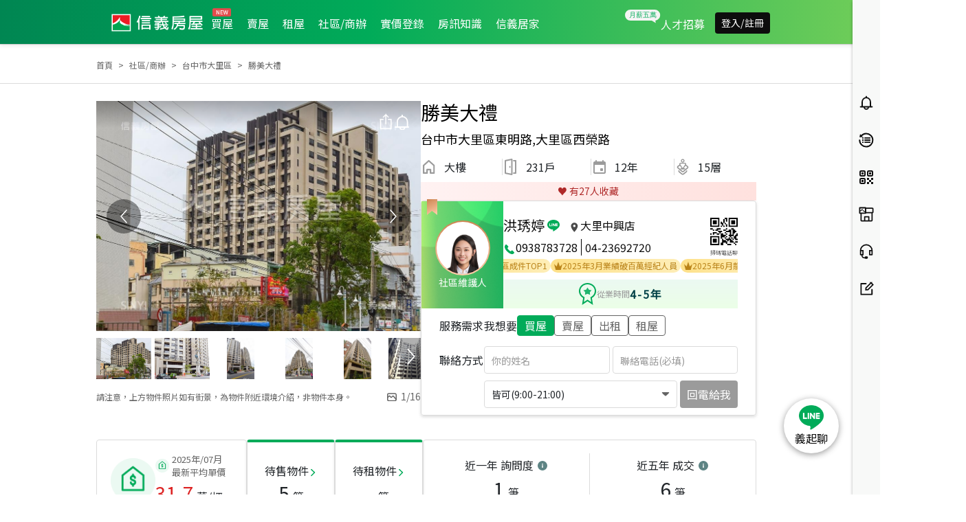

--- FILE ---
content_type: text/html; charset=utf-8
request_url: https://www.sinyi.com.tw/communitylist/communityinfo/0017353
body_size: 92103
content:
<!DOCTYPE html><html><head><meta charSet="utf-8"/><meta name="viewport" content="initial-scale=1.0, width=device-width, minimum-scale=1.0, maximum-scale=2.0"/><meta name="version" content="sinyitw-ap-yyyymmdd.b00000"/><link rel="shortcut icon" href="https://res.sinyi.com.tw/res/images/ic-sinyi-favicon.ico"/><link rel="bookmark" href="https://res.sinyi.com.tw/res/images/ic-sinyi-favicon.ico"/><title>勝美大禮實價登錄｜台中市大里區社區/商辦成交價格、房屋買賣 - 信義房屋</title><meta name="description" content="勝美大禮大樓房價/價格/實價登錄查詢，近期每坪成交價格32.3萬起，台中市大里區周邊大樓社區/商辦最新實價登錄、降價宅、買屋賣屋租屋物件資訊，台中市大里區找房首選信義房屋，全省直營提供完整安心仲介服務。"/><meta name="author" content="信義房屋"/><meta name="copyright" content="信義房屋股份有限公司"/><meta name="application-name" content="信義房屋|Sinyi Realty Inc."/><meta property="og:type" content="website"/><meta property="og:title" content="勝美大禮實價登錄｜台中市大里區社區/商辦成交價格、房屋買賣 - 信義房屋"/><meta property="og:description" content="勝美大禮大樓房價/價格/實價登錄查詢，近期每坪成交價格32.3萬起，台中市大里區周邊大樓社區/商辦最新實價登錄、降價宅、買屋賣屋租屋物件資訊，台中市大里區找房首選信義房屋，全省直營提供完整安心仲介服務。"/><meta property="og:url" content="https://www.sinyi.com.tw/communitylist/communityinfo/0017353"/><meta property="og:site_name" content="信義房屋股份有限公司"/><meta property="og:image" content="https://res.sinyi.com.tw/community/0017353/bigimg/A1.JPG"/><meta property="og:image:type" content="../image/jpg"/><meta property="og:image:width" content="1400"/><meta property="og:image:height" content="770"/><meta name="twitter:card" content="summary_large_image"/><meta name="twitter:url" content="https://www.sinyi.com.tw/communitylist/communityinfo/0017353"/><meta name="twitter:title" content="勝美大禮實價登錄｜台中市大里區社區/商辦成交價格、房屋買賣 - 信義房屋"/><meta name="twitter:description" content="勝美大禮大樓房價/價格/實價登錄查詢，近期每坪成交價格32.3萬起，台中市大里區周邊大樓社區/商辦最新實價登錄、降價宅、買屋賣屋租屋物件資訊，台中市大里區找房首選信義房屋，全省直營提供完整安心仲介服務。"/><meta name="twitter:image" content="https://res.sinyi.com.tw/community/0017353/bigimg/A1.JPG"/><link rel="canonical" href="https://www.sinyi.com.tw/communitylist/communityinfo/0017353"/><meta name="next-head-count" content="25"/><link rel="preload" as="style" href="/static/assets/css/bootstrap.min.css"/><link rel="stylesheet" type="text/css" href="/static/assets/css/bootstrap.min.css"/><link rel="stylesheet" data-href="https://fonts.googleapis.com/css?family=Noto+Sans+TC&amp;subset=chinese-traditional,japanese"/><link rel="preconnect" href="https://fonts.gstatic.com" crossorigin /><link rel="preload" href="/_next/static/css/d3b250777de6e9ed.css" as="style"/><link rel="stylesheet" href="/_next/static/css/d3b250777de6e9ed.css" data-n-g=""/><link rel="preload" href="/_next/static/css/0d81d771a462ee13.css" as="style"/><link rel="stylesheet" href="/_next/static/css/0d81d771a462ee13.css" data-n-p=""/><link rel="preload" href="/_next/static/css/dc97866b9dc6b84f.css" as="style"/><link rel="stylesheet" href="/_next/static/css/dc97866b9dc6b84f.css"/><link rel="preload" href="/_next/static/css/d37abc114ec5cc8d.css" as="style"/><link rel="stylesheet" href="/_next/static/css/d37abc114ec5cc8d.css"/><link rel="preload" href="/_next/static/css/6a98179f513d848a.css" as="style"/><link rel="stylesheet" href="/_next/static/css/6a98179f513d848a.css"/><link rel="preload" href="/_next/static/css/a10f2ddcd368d8b5.css" as="style"/><link rel="stylesheet" href="/_next/static/css/a10f2ddcd368d8b5.css"/><link rel="preload" href="/_next/static/css/01b1eca25170df34.css" as="style"/><link rel="stylesheet" href="/_next/static/css/01b1eca25170df34.css"/><link rel="preload" href="/_next/static/css/7c91a3db7236ac33.css" as="style"/><link rel="stylesheet" href="/_next/static/css/7c91a3db7236ac33.css"/><link rel="preload" href="/_next/static/css/0b06c386187d542a.css" as="style"/><link rel="stylesheet" href="/_next/static/css/0b06c386187d542a.css"/><link rel="preload" href="/_next/static/css/763d247a5730deca.css" as="style"/><link rel="stylesheet" href="/_next/static/css/763d247a5730deca.css"/><link rel="preload" href="/_next/static/css/8a0bc3f34e4554c3.css" as="style"/><link rel="stylesheet" href="/_next/static/css/8a0bc3f34e4554c3.css"/><link rel="preload" href="/_next/static/css/91f5fa07a1b3aaeb.css" as="style"/><link rel="stylesheet" href="/_next/static/css/91f5fa07a1b3aaeb.css"/><link rel="preload" href="/_next/static/css/fcfb4a183da6f0b6.css" as="style"/><link rel="stylesheet" href="/_next/static/css/fcfb4a183da6f0b6.css"/><link rel="preload" href="/_next/static/css/6db57acdb7be53f7.css" as="style"/><link rel="stylesheet" href="/_next/static/css/6db57acdb7be53f7.css"/><noscript data-n-css=""></noscript><script defer="" nomodule="" src="/_next/static/chunks/polyfills-42372ed130431b0a.js"></script><script src="https://www.google.com/recaptcha/api.js?render=6LffHngmAAAAAMJsdTuLXBy3Vhq-EjrNKkJ7ZT3l" defer="" data-nscript="beforeInteractive"></script><script src="/__ENV.js" defer="" data-nscript="beforeInteractive"></script><script defer="" src="/_next/static/chunks/9261.d182d8b91f199813.js"></script><script defer="" src="/_next/static/chunks/3582.51a4975d1f01c49d.js"></script><script defer="" src="/_next/static/chunks/3074.ce8b7b4f21d36ff3.js"></script><script defer="" src="/_next/static/chunks/7385.c14092fce9d6f39b.js"></script><script defer="" src="/_next/static/chunks/604.d8ffa887c84f9a11.js"></script><script defer="" src="/_next/static/chunks/6156.62a09d951f26b919.js"></script><script defer="" src="/_next/static/chunks/2873.d6947c04962b6539.js"></script><script defer="" src="/_next/static/chunks/6275.1c0b29055130995f.js"></script><script defer="" src="/_next/static/chunks/4424.3b895b85987df13b.js"></script><script defer="" src="/_next/static/chunks/5390.d8e0f1c75895a610.js"></script><script defer="" src="/_next/static/chunks/2758.a18ed5df5e3df77c.js"></script><script defer="" src="/_next/static/chunks/5159.61e9a97bcd91d981.js"></script><script defer="" src="/_next/static/chunks/3275.abe2eea35fcb3274.js"></script><script defer="" src="/_next/static/chunks/6388.9957fef33b5b77a3.js"></script><script defer="" src="/_next/static/chunks/7200.5c63f7ba5792fdbc.js"></script><script defer="" src="/_next/static/chunks/2280.3efbadc8b9309f57.js"></script><script defer="" src="/_next/static/chunks/7884.5ef33990b4b1d7bf.js"></script><script src="/_next/static/chunks/webpack-164a5ea945bddad2.js" defer=""></script><script src="/_next/static/chunks/framework-945b357d4a851f4b.js" defer=""></script><script src="/_next/static/chunks/main-0293b1b6f27a990b.js" defer=""></script><script src="/_next/static/chunks/pages/_app-70a65d93278a3de2.js" defer=""></script><script src="/_next/static/chunks/777cf710-32c4b2c0222fc6c4.js" defer=""></script><script src="/_next/static/chunks/2423-a9c9abae6d6efe98.js" defer=""></script><script src="/_next/static/chunks/pages/index-4abd65526c45f411.js" defer=""></script><script src="/_next/static/_x6F_GcJdsUWKUBEfPf6x/_buildManifest.js" defer=""></script><script src="/_next/static/_x6F_GcJdsUWKUBEfPf6x/_ssgManifest.js" defer=""></script><style data-href="https://fonts.googleapis.com/css?family=Noto+Sans+TC&subset=chinese-traditional,japanese">@font-face{font-family:'Noto Sans TC';font-style:normal;font-weight:400;src:url(https://fonts.gstatic.com/l/font?kit=-nFuOG829Oofr2wohFbTp9ifNAn722rq0MXz76CyzAlEsQ&skey=3904269dc8bdd0a1&v=v39) format('woff')}@font-face{font-family:'Noto Sans TC';font-style:normal;font-weight:400;src:url(https://fonts.gstatic.com/l/font?kit=-nFuOG829Oofr2wohFbTp9ifNAn722rq0MXz76Cy_ClOtma2sNSJtzYHliyxLND4wBzNt2rB9nIRpa7KOq33sn8BIAlj5iM&skey=3904269dc8bdd0a1&v=v39) format('woff');unicode-range:U+1f921-1f930,U+1f932-1f935,U+1f937-1f939,U+1f940-1f944,U+1f947-1f94a,U+1f950-1f95f,U+1f962-1f967,U+1f969-1f96a,U+1f980-1f981,U+1f984-1f98d,U+1f990-1f992,U+1f994-1f996,U+1f9c0,U+1f9d0,U+1f9d2,U+1f9d4,U+1f9d6,U+1f9d8,U+1f9da,U+1f9dc-1f9dd,U+1f9df-1f9e2,U+1f9e5-1f9e6,U+20024,U+20487,U+20779,U+20c41,U+20c78,U+20d71,U+20e98,U+20ef9,U+2107b,U+210c1,U+22c51,U+233b4,U+24a12,U+2512b,U+2546e,U+25683,U+267cc,U+269f2,U+27657,U+282e2,U+2898d,U+29d5a,U+f0001-f0005,U+f0019,U+f009b,U+f0101-f0104,U+f012b,U+f01ba,U+f01d6,U+f0209,U+f0217,U+f0223-f0224,U+fc355,U+fe327,U+fe517,U+feb97,U+fffb4}@font-face{font-family:'Noto Sans TC';font-style:normal;font-weight:400;src:url(https://fonts.gstatic.com/l/font?kit=-nFuOG829Oofr2wohFbTp9ifNAn722rq0MXz76Cy_ClOtma2sNSJtzYHliyxLND4wBzNt2rB9nIRpa7KOq33sn8BIAlj5iU&skey=3904269dc8bdd0a1&v=v39) format('woff');unicode-range:U+ff78-ff7e,U+ff80-ff86,U+ff89-ff94,U+ff97-ff9e,U+ffb9,U+ffe0-ffe3,U+ffe9,U+ffeb,U+ffed,U+fffc,U+1d7c7,U+1f004,U+1f0cf,U+1f141-1f142,U+1f150,U+1f154,U+1f158,U+1f15b,U+1f15d-1f15e,U+1f162-1f163,U+1f170-1f171,U+1f174,U+1f177-1f178,U+1f17d-1f17f,U+1f192-1f195,U+1f197-1f19a,U+1f1e6-1f1f5,U+1f1f7-1f1ff,U+1f21a,U+1f22f,U+1f232-1f237,U+1f239-1f23a,U+1f250-1f251,U+1f300,U+1f302-1f319}@font-face{font-family:'Noto Sans TC';font-style:normal;font-weight:400;src:url(https://fonts.gstatic.com/l/font?kit=-nFuOG829Oofr2wohFbTp9ifNAn722rq0MXz76Cy_ClOtma2sNSJtzYHliyxLND4wBzNt2rB9nIRpa7KOq33sn8BIAlj5iQ&skey=3904269dc8bdd0a1&v=v39) format('woff');unicode-range:U+fa0a,U+fa0c,U+fa11,U+fa17,U+fa19,U+fa1b,U+fa1d,U+fa26,U+fa2c,U+fb01,U+fdfc,U+fe0e,U+fe33-fe36,U+fe38-fe44,U+fe49-fe51,U+fe54,U+fe56-fe57,U+fe59-fe5c,U+fe5f-fe6a,U+fe8e,U+fe92-fe93,U+feae,U+fecb-fecc,U+fee0,U+feec,U+fef3,U+ff04,U+ff07,U+ff26-ff2c,U+ff31-ff32,U+ff35-ff37,U+ff39-ff3a,U+ff3c,U+ff3e-ff5b,U+ff5d,U+ff61-ff65,U+ff67-ff68,U+ff6a,U+ff6c-ff77}@font-face{font-family:'Noto Sans TC';font-style:normal;font-weight:400;src:url(https://fonts.gstatic.com/l/font?kit=-nFuOG829Oofr2wohFbTp9ifNAn722rq0MXz76Cy_ClOtma2sNSJtzYHliyxLND4wBzNt2rB9nIRpa7KOq33sn8BIAlj5is&skey=3904269dc8bdd0a1&v=v39) format('woff');unicode-range:U+f78a-f78c,U+f78e,U+f792-f796,U+f798,U+f79c,U+f7f5,U+f812,U+f815,U+f876,U+f8f5,U+f8f8,U+f8ff,U+f901-f902,U+f904,U+f906,U+f909-f90a,U+f90f,U+f914,U+f918-f919,U+f91b,U+f91d,U+f91f,U+f923,U+f925,U+f92d-f92f,U+f934,U+f937-f938,U+f93d,U+f93f,U+f941,U+f949,U+f94c,U+f94e-f94f,U+f95a,U+f95d-f95e,U+f961-f963,U+f965-f970,U+f974,U+f976-f97a,U+f97c,U+f97e-f97f,U+f981,U+f983,U+f988,U+f98a,U+f98c,U+f98e,U+f996-f997,U+f999-f99a,U+f99c,U+f99f-f9a0,U+f9a3,U+f9a8,U+f9ad,U+f9b2-f9b6,U+f9b9-f9ba,U+f9bd-f9be,U+f9c1,U+f9c4,U+f9c7,U+f9ca,U+f9cd,U+f9d0-f9d1,U+f9d3-f9d4,U+f9d7-f9d8,U+f9dc-f9dd,U+f9df-f9e1,U+f9e4,U+f9e8-f9ea,U+f9f4,U+f9f6-f9f7,U+f9f9-f9fa,U+f9fc-fa01,U+fa03-fa04,U+fa06,U+fa08-fa09}@font-face{font-family:'Noto Sans TC';font-style:normal;font-weight:400;src:url(https://fonts.gstatic.com/l/font?kit=-nFuOG829Oofr2wohFbTp9ifNAn722rq0MXz76Cy_ClOtma2sNSJtzYHliyxLND4wBzNt2rB9nIRpa7KOq33sn8BIAlj5jA&skey=3904269dc8bdd0a1&v=v39) format('woff');unicode-range:U+9ee5,U+9ee7,U+9eee,U+9ef3-9ef4,U+9ef6-9ef7,U+9ef9,U+9efb-9efd,U+9eff,U+9f07-9f09,U+9f10,U+9f14-9f15,U+9f19,U+9f22,U+9f29,U+9f2c,U+9f2f,U+9f31,U+9f34,U+9f37,U+9f39,U+9f3d-9f3e,U+9f41,U+9f4c-9f50,U+9f54,U+9f57,U+9f59,U+9f5c,U+9f5f-9f60,U+9f62-9f63,U+9f66-9f67,U+9f6a,U+9f6c,U+9f72,U+9f76-9f77,U+9f7f,U+9f84-9f85,U+9f88,U+9f8e,U+9f91,U+9f94-9f96,U+9f98,U+9f9a-9f9b,U+9f9f-9fa0,U+9fa2,U+9fa4,U+9ff0-9fff,U+a1f4,U+a4b0-a4b1,U+a4b3,U+a9c1-a9c2,U+aa31,U+ab34,U+ac00-ac01,U+ac04,U+ac08,U+ac10-ac11,U+ac13-ac16,U+ac19,U+ac1c-ac1d,U+ac24,U+ac70-ac71,U+ac74,U+ac77-ac78,U+ac80-ac81,U+ac83,U+ac8c,U+ac90,U+aca0,U+aca8-aca9,U+acac,U+acb0,U+acb8-acb9,U+acbc-acbd,U+acc1,U+acc4,U+ace0-ace1,U+ace4,U+ace8,U+acf0-acf1,U+acf3,U+acf5,U+acfc}@font-face{font-family:'Noto Sans TC';font-style:normal;font-weight:400;src:url(https://fonts.gstatic.com/l/font?kit=-nFuOG829Oofr2wohFbTp9ifNAn722rq0MXz76Cy_ClOtma2sNSJtzYHliyxLND4wBzNt2rB9nIRpa7KOq33sn8BIAlj5jc&skey=3904269dc8bdd0a1&v=v39) format('woff');unicode-range:U+9d77,U+9d7a,U+9d7e,U+9d87,U+9d89,U+9d8f,U+9d91-9d93,U+9d96,U+9d98,U+9d9a,U+9da1-9da2,U+9da5,U+9da9,U+9dab-9dac,U+9db1-9db2,U+9db5,U+9db9-9dbc,U+9dbf-9dc2,U+9dc4,U+9dc7-9dc9,U+9dd3,U+9dd6,U+9dd9-9dda,U+9dde-9ddf,U+9de2,U+9de5-9de6,U+9de8,U+9def-9df0,U+9df2-9df4,U+9df8,U+9dfa,U+9dfd,U+9dff,U+9e02,U+9e07,U+9e0a,U+9e11,U+9e15,U+9e18,U+9e1a-9e1b,U+9e1d-9e1e,U+9e20-9e23,U+9e25-9e26,U+9e2d,U+9e2f,U+9e33,U+9e35,U+9e3d-9e3f,U+9e42-9e43,U+9e45,U+9e48-9e4a,U+9e4c,U+9e4f,U+9e51,U+9e55,U+9e64,U+9e66,U+9e6b,U+9e6d-9e6e,U+9e70,U+9e73,U+9e75,U+9e78,U+9e80-9e83,U+9e87-9e88,U+9e8b-9e8c,U+9e90-9e91,U+9e93,U+9e96,U+9e9d,U+9ea1,U+9ea4,U+9ea6,U+9ea9-9eab,U+9ead,U+9eaf,U+9eb4,U+9eb7-9eba,U+9ebe-9ebf,U+9ecc-9ecd,U+9ed0,U+9ed2,U+9ed4,U+9ed9-9eda,U+9edc-9edd,U+9edf-9ee0,U+9ee2}@font-face{font-family:'Noto Sans TC';font-style:normal;font-weight:400;src:url(https://fonts.gstatic.com/l/font?kit=-nFuOG829Oofr2wohFbTp9ifNAn722rq0MXz76Cy_ClOtma2sNSJtzYHliyxLND4wBzNt2rB9nIRpa7KOq33sn8BIAlj5jY&skey=3904269dc8bdd0a1&v=v39) format('woff');unicode-range:U+9bf0-9bf1,U+9bf5,U+9bf7,U+9bf9,U+9bfd,U+9bff,U+9c02,U+9c06,U+9c08-9c0a,U+9c0d,U+9c10,U+9c12-9c13,U+9c15,U+9c1c,U+9c1f,U+9c21,U+9c23-9c25,U+9c28-9c29,U+9c2d-9c2e,U+9c31-9c33,U+9c35-9c37,U+9c39-9c3b,U+9c3d-9c3e,U+9c40,U+9c42,U+9c45-9c49,U+9c52,U+9c54,U+9c56,U+9c58-9c5a,U+9c5d,U+9c5f-9c60,U+9c63,U+9c67-9c68,U+9c72,U+9c75,U+9c78,U+9c7a-9c7c,U+9c7f-9c81,U+9c87-9c88,U+9c8d,U+9c91,U+9c94,U+9c97,U+9c9b,U+9ca4,U+9ca8,U+9cab,U+9cad,U+9cb1-9cb3,U+9cb6-9cb8,U+9cc4-9cc5,U+9ccc-9ccd,U+9cd5-9cd7,U+9cdd-9cdf,U+9ce7,U+9ce9,U+9cee-9cf0,U+9cf2,U+9cfc-9cfe,U+9d03,U+9d06-9d08,U+9d0e,U+9d10,U+9d12,U+9d15,U+9d17,U+9d1d-9d1f,U+9d23,U+9d2b,U+9d2f-9d30,U+9d34,U+9d37,U+9d3d,U+9d42,U+9d50,U+9d52-9d53,U+9d59,U+9d5c,U+9d5e-9d61,U+9d6a,U+9d6f-9d70}@font-face{font-family:'Noto Sans TC';font-style:normal;font-weight:400;src:url(https://fonts.gstatic.com/l/font?kit=-nFuOG829Oofr2wohFbTp9ifNAn722rq0MXz76Cy_ClOtma2sNSJtzYHliyxLND4wBzNt2rB9nIRpa7KOq33sn8BIAlj5jU&skey=3904269dc8bdd0a1&v=v39) format('woff');unicode-range:U+9a87,U+9a8a-9a8b,U+9a8f-9a91,U+9a97,U+9a9a,U+9a9e,U+9aa0-9aa1,U+9aa4-9aa5,U+9aaf-9ab1,U+9ab6-9ab7,U+9ab9-9aba,U+9abe,U+9ac0-9ac5,U+9ac8,U+9acb-9acc,U+9ace-9acf,U+9ad1,U+9ad5-9ad7,U+9ad9,U+9adf,U+9ae1,U+9ae3,U+9aea-9aeb,U+9aed,U+9aef,U+9af2,U+9af4,U+9af9,U+9afb,U+9afd,U+9b03-9b04,U+9b08,U+9b13,U+9b18,U+9b1f,U+9b22-9b23,U+9b28-9b2a,U+9b2c-9b30,U+9b32,U+9b3b,U+9b43,U+9b46-9b49,U+9b4b-9b4e,U+9b51,U+9b55,U+9b58,U+9b5b,U+9b5e-9b60,U+9b63,U+9b68-9b69,U+9b74,U+9b7d,U+9b80-9b81,U+9b83-9b84,U+9b87-9b88,U+9b8a-9b8b,U+9b8d-9b8e,U+9b90,U+9b92-9b95,U+9b97,U+9b9f-9ba0,U+9ba2-9ba3,U+9ba8,U+9bab,U+9bb0,U+9bb8,U+9bc0-9bc1,U+9bc3,U+9bc6-9bc8,U+9bd3-9bd7,U+9bd9,U+9bdb,U+9bdd,U+9be1-9be2,U+9be4-9be5,U+9be7,U+9bea,U+9bed-9bee}@font-face{font-family:'Noto Sans TC';font-style:normal;font-weight:400;src:url(https://fonts.gstatic.com/l/font?kit=-nFuOG829Oofr2wohFbTp9ifNAn722rq0MXz76Cy_ClOtma2sNSJtzYHliyxLND4wBzNt2rB9nIRpa7KOq33sn8BIAlj5jQ&skey=3904269dc8bdd0a1&v=v39) format('woff');unicode-range:U+993c-9940,U+9943-9944,U+9948-994a,U+994c-994e,U+9951,U+9954,U+995c,U+995e-995f,U+9961-9962,U+9965,U+9968,U+996a,U+996d-9972,U+9975-9976,U+997a,U+997c,U+997f-9980,U+9984-9985,U+9988,U+998b,U+998d,U+998f,U+9992,U+9994-9995,U+9997-9998,U+999c,U+999e,U+99a0-99a1,U+99ab,U+99af,U+99b1,U+99b4,U+99b9,U+99c4-99c6,U+99cf,U+99d1-99d2,U+99d4,U+99d6,U+99d8-99d9,U+99df,U+99e1-99e2,U+99e9,U+99ee,U+99f0,U+99f8,U+99fb,U+9a01-9a05,U+9a0c,U+9a0f-9a13,U+9a16,U+9a1b-9a1c,U+9a20,U+9a24,U+9a28,U+9a2b,U+9a2d-9a2e,U+9a34-9a36,U+9a38,U+9a3e,U+9a40-9a44,U+9a4a,U+9a4c-9a4e,U+9a52,U+9a56,U+9a62-9a65,U+9a69-9a6b,U+9a6d,U+9a6f-9a71,U+9a73-9a74,U+9a76,U+9a78-9a79,U+9a7b-9a7c,U+9a7e-9a7f,U+9a81-9a82,U+9a84-9a86}@font-face{font-family:'Noto Sans TC';font-style:normal;font-weight:400;src:url(https://fonts.gstatic.com/l/font?kit=-nFuOG829Oofr2wohFbTp9ifNAn722rq0MXz76Cy_ClOtma2sNSJtzYHliyxLND4wBzNt2rB9nIRpa7KOq33sn8BIAlj5js&skey=3904269dc8bdd0a1&v=v39) format('woff');unicode-range:U+97f5,U+97f9-97fa,U+97fe,U+9804,U+9807,U+980a,U+980e-980f,U+9814,U+9816,U+981a,U+981c,U+981e,U+9820-9821,U+9823,U+9826,U+9828,U+982a-982c,U+9832,U+9834-9835,U+9837,U+9839,U+983c-983d,U+9845,U+9848-9849,U+984e,U+9852-9857,U+9859-985a,U+9862-9863,U+9865,U+9870-9871,U+9873-9874,U+9877,U+987a-987f,U+9881-9882,U+9885,U+9887-988a,U+988c-988d,U+9890,U+9893,U+9896-9897,U+989a,U+989c-989e,U+98a0,U+98a4,U+98a6-98a7,U+98a9,U+98ae-98af,U+98b2-98b3,U+98b6-98b8,U+98ba-98bd,U+98bf,U+98c7-98c8,U+98ca,U+98d2-98d3,U+98d8-98da,U+98dc,U+98de,U+98e0-98e1,U+98e3,U+98e5,U+98e7-98e9,U+98eb-98ee,U+98f1,U+98f4,U+9901,U+9908-9909,U+990c,U+9911-9912,U+9914,U+9916-9917,U+991b-991c,U+991e,U+9920,U+9927,U+992b-992c,U+992e,U+9931-9933,U+9938,U+993a}@font-face{font-family:'Noto Sans TC';font-style:normal;font-weight:400;src:url(https://fonts.gstatic.com/l/font?kit=-nFuOG829Oofr2wohFbTp9ifNAn722rq0MXz76Cy_ClOtma2sNSJtzYHliyxLND4wBzNt2rB9nIRpa7KOq33sn8BIAlj5jo&skey=3904269dc8bdd0a1&v=v39) format('woff');unicode-range:U+9672,U+9674,U+967a,U+9682-9685,U+9688-9689,U+968b,U+968d,U+9695,U+9697-9698,U+969e,U+96a0-96a4,U+96a9,U+96ac,U+96ae,U+96b0,U+96b2-96b4,U+96b6-96b7,U+96b9,U+96bc-96be,U+96c3,U+96c9-96cb,U+96ce-96cf,U+96d1-96d2,U+96d8,U+96dd,U+96e9,U+96eb,U+96f0-96f1,U+96f3-96f4,U+96f9,U+96fe-96ff,U+9701-9702,U+9705,U+9708,U+970a,U+970e-9711,U+9719,U+971d,U+971f-9720,U+9728,U+972a,U+972d,U+9730,U+9733,U+973a,U+973d,U+9744,U+9746-9747,U+9749,U+9750-9751,U+9753,U+9758-9759,U+975b,U+975d,U+9763,U+9765-9766,U+9768,U+976c-976d,U+9771,U+9773,U+9776,U+977a,U+977c,U+9780,U+9784-9786,U+9788,U+978e-978f,U+9798,U+979d-979e,U+97a3,U+97a5-97a6,U+97a8,U+97ab-97ac,U+97ae,U+97b6-97b7,U+97b9,U+97bf,U+97c1,U+97c3,U+97c6,U+97c9,U+97cd,U+97d6,U+97d8-97d9,U+97dc-97de,U+97e1,U+97e6-97e7,U+97ec-97ee,U+97f0-97f1}@font-face{font-family:'Noto Sans TC';font-style:normal;font-weight:400;src:url(https://fonts.gstatic.com/l/font?kit=-nFuOG829Oofr2wohFbTp9ifNAn722rq0MXz76Cy_ClOtma2sNSJtzYHliyxLND4wBzNt2rB9nIRpa7KOq33sn8BIAlj5jk&skey=3904269dc8bdd0a1&v=v39) format('woff');unicode-range:U+9530,U+9535,U+953a-953b,U+9540-9542,U+9547,U+9549-954a,U+954d,U+9550-9551,U+9554-9556,U+955c,U+956c-956d,U+956f-9570,U+9573,U+9576,U+9578,U+9582,U+9586,U+9588,U+958e-958f,U+9599,U+959c,U+959e-959f,U+95a1-95a2,U+95a4,U+95a6-95a7,U+95aa-95ae,U+95b0,U+95b2,U+95b6,U+95b9-95bf,U+95c2-95c4,U+95c7-95c9,U+95cb-95cd,U+95d0,U+95d3-95d5,U+95d7-95d8,U+95da,U+95de,U+95e0-95e1,U+95e4-95e5,U+95ea-95eb,U+95ef-95f0,U+95f2-95f3,U+95f5,U+95f7-95fa,U+95fd,U+9600-9602,U+9607-9609,U+960e,U+9610-9611,U+9614,U+9616,U+9619-961a,U+961c-961d,U+961f,U+9621,U+9624,U+9628,U+962f,U+9633-9636,U+963c,U+9641-9643,U+9645,U+9647-9648,U+964e-964f,U+9651,U+9653-9655,U+9658,U+965b-965f,U+9661,U+9665,U+9668-9669,U+966c}@font-face{font-family:'Noto Sans TC';font-style:normal;font-weight:400;src:url(https://fonts.gstatic.com/l/font?kit=-nFuOG829Oofr2wohFbTp9ifNAn722rq0MXz76Cy_ClOtma2sNSJtzYHliyxLND4wBzNt2rB9nIRpa7KOq33sn8BIAlj5jg&skey=3904269dc8bdd0a1&v=v39) format('woff');unicode-range:U+941a,U+941c,U+941e,U+9420-9425,U+9427-942b,U+942e,U+9432-9433,U+9436,U+9438,U+943a,U+943d,U+943f-9440,U+9445,U+944a,U+944c,U+9454-9455,U+945a-945b,U+945e,U+9460,U+9462-9463,U+9468,U+946a,U+946d,U+946f,U+9471,U+9474-9477,U+9479,U+947e-9481,U+9488-948a,U+948e,U+9492-9493,U+9497,U+9499,U+949b-94a3,U+94a5-94a9,U+94ac,U+94ae-94b1,U+94b3-94b5,U+94bb-94bc,U+94be-94c3,U+94c5-94c6,U+94c9,U+94ce-94d0,U+94db-94dd,U+94e0,U+94e2-94e3,U+94e8,U+94ec-94ee,U+94f0,U+94f2,U+94f5-94f6,U+94f8,U+94fa,U+94ff-9502,U+9504-9506,U+9508,U+950b-950c,U+950f-9510,U+9519-951b,U+951d,U+951f,U+9521-9526,U+952d-952f}@font-face{font-family:'Noto Sans TC';font-style:normal;font-weight:400;src:url(https://fonts.gstatic.com/l/font?kit=-nFuOG829Oofr2wohFbTp9ifNAn722rq0MXz76Cy_ClOtma2sNSJtzYHliyxLND4wBzNt2rB9nIRpa7KOq33sn8BIAlj5j8&skey=3904269dc8bdd0a1&v=v39) format('woff');unicode-range:U+930b,U+930f,U+9312,U+9315,U+9319-931b,U+931d-931f,U+9321,U+9323-9325,U+9327-932a,U+932c-932e,U+9331-9333,U+9335,U+9338,U+933c,U+9340-9341,U+9345-9349,U+934f-9352,U+9354,U+9356-935a,U+935c-9360,U+9363-9367,U+9369-936a,U+936c,U+936e,U+9370-9371,U+9373,U+9376,U+9379-937a,U+937c,U+9385,U+9387,U+938c,U+938f,U+9394,U+9397-9398,U+939a-939b,U+939d-939e,U+93a1-93a3,U+93a6-93a7,U+93a9-93aa,U+93ac-93ad,U+93af-93b0,U+93b3-93bb,U+93bd-93be,U+93c0-93c4,U+93c7,U+93ca-93cd,U+93d0-93d1,U+93d6-93d8,U+93dc-93de,U+93e0,U+93e4,U+93e8,U+93ee,U+93f0,U+93f5,U+93f7-93f9,U+93fb,U+9403,U+9407,U+940f-9410,U+9413-9414,U+9417,U+9419}@font-face{font-family:'Noto Sans TC';font-style:normal;font-weight:400;src:url(https://fonts.gstatic.com/l/font?kit=-nFuOG829Oofr2wohFbTp9ifNAn722rq0MXz76Cy_ClOtma2sNSJtzYHliyxLND4wBzNt2rB9nIRpa7KOq33sn8BIAlj5j4&skey=3904269dc8bdd0a1&v=v39) format('woff');unicode-range:U+9208-920a,U+920d-920e,U+9210-9211,U+9217,U+9219,U+921c,U+9221,U+9224-9225,U+9227,U+922a,U+922d-922e,U+9230-9231,U+9233,U+9235-9239,U+923b,U+923d-9241,U+9244,U+9246,U+9248-9249,U+924b-9251,U+9253,U+925a,U+925d-925e,U+9262,U+9265-9267,U+926b-926d,U+926f,U+9271-9272,U+9274,U+9276,U+9278,U+927a-927c,U+927e-927f,U+9282-9283,U+9286,U+9288,U+928a,U+928d-928e,U+9291,U+9295-9296,U+9299-929b,U+929d,U+92a0-92ae,U+92b2,U+92b5-92b6,U+92bb-92bc,U+92c2-92c3,U+92c6-92cd,U+92cf-92d1,U+92d5,U+92d7,U+92d9,U+92dd,U+92df,U+92e4-92e6,U+92e8-92e9,U+92ed-92ef,U+92f1-92f3,U+92f6,U+92f9,U+92fb,U+9300-9302,U+9306}@font-face{font-family:'Noto Sans TC';font-style:normal;font-weight:400;src:url(https://fonts.gstatic.com/l/font?kit=-nFuOG829Oofr2wohFbTp9ifNAn722rq0MXz76Cy_ClOtma2sNSJtzYHliyxLND4wBzNt2rB9nIRpa7KOq33sn8BIAlj5j0&skey=3904269dc8bdd0a1&v=v39) format('woff');unicode-range:U+90e2-90e4,U+90ea-90eb,U+90ef,U+90f4,U+90f7-90f8,U+90fc,U+90fe-9100,U+9102,U+9104,U+9106,U+9112,U+9114-911a,U+911c,U+911e,U+9120,U+9122-9123,U+9129,U+912b,U+912f,U+9131-9132,U+9134,U+9136,U+9139-913a,U+9143,U+9146,U+9148-914a,U+914e-9150,U+9154,U+9156-9157,U+9159-915a,U+915d-915e,U+9161-9164,U+916b,U+916e,U+9170-9172,U+9174,U+9176,U+9179-917a,U+917f,U+9181-9182,U+9184-9186,U+918c-918e,U+9190-9191,U+9196,U+919a-919b,U+919e,U+91a1-91a4,U+91a7,U+91aa,U+91ae-91b2,U+91b4-91b5,U+91b8,U+91bd-91be,U+91c1,U+91c3,U+91c5-91c6,U+91c8-91ca,U+91d2-91d5,U+91d7,U+91d9,U+91e1,U+91e4,U+91e6-91e9,U+91ec-91ed,U+91f0-91f1,U+91f5-91fa,U+91fd,U+91ff-9201,U+9203-9207}@font-face{font-family:'Noto Sans TC';font-style:normal;font-weight:400;src:url(https://fonts.gstatic.com/l/font?kit=-nFuOG829Oofr2wohFbTp9ifNAn722rq0MXz76Cy_ClOtma2sNSJtzYHliyxLND4wBzNt2rB9nIRpa7KOq33sn8BIAlj5jw&skey=3904269dc8bdd0a1&v=v39) format('woff');unicode-range:U+8f85-8f86,U+8f88-8f8a,U+8f8d,U+8f90,U+8f93,U+8f95-8f97,U+8f99,U+8f9e-8f9f,U+8fa2,U+8fa7,U+8fa9,U+8fab,U+8fae,U+8fb3,U+8fb5-8fb6,U+8fba-8fbd,U+8fbf,U+8fc1-8fc2,U+8fc6,U+8fc8,U+8fcc-8fcd,U+8fd2-8fd3,U+8fd5,U+8fdc-8fdd,U+8fdf,U+8fe2-8fe5,U+8fe8-8fe9,U+8fed-8fee,U+8ff3,U+8ff5,U+8ff8,U+8ffa-8ffc,U+8ffe,U+9002,U+9004,U+9008,U+900a-900b,U+9011-9013,U+9016,U+901e,U+9021,U+9024,U+902d,U+902f-9030,U+9034-9036,U+9039-903b,U+9041,U+9044-9045,U+904f-9052,U+9057-9058,U+905b,U+905d,U+9061-9062,U+9065,U+9068,U+906f,U+9074,U+9079,U+907d,U+9083,U+9085,U+9087-9089,U+908b,U+9090,U+9093,U+9095,U+9097,U+9099,U+909b,U+909d-909e,U+90a0-90a2,U+90ac,U+90af-90b0,U+90b2-90b4,U+90b6,U+90b9,U+90bb,U+90bd-90be,U+90c3-90c5,U+90c7,U+90d1,U+90d4-90d5,U+90d7,U+90db-90df}@font-face{font-family:'Noto Sans TC';font-style:normal;font-weight:400;src:url(https://fonts.gstatic.com/l/font?kit=-nFuOG829Oofr2wohFbTp9ifNAn722rq0MXz76Cy_ClOtma2sNSJtzYHliyxLND4wBzNt2rB9nIRpa7KOq33sn8BIAlj5gM&skey=3904269dc8bdd0a1&v=v39) format('woff');unicode-range:U+8e30-8e31,U+8e35,U+8e39,U+8e3c-8e3d,U+8e40-8e42,U+8e47,U+8e49-8e4e,U+8e50,U+8e53-8e55,U+8e59-8e5b,U+8e60,U+8e62-8e63,U+8e67,U+8e69,U+8e6c-8e6d,U+8e6f,U+8e74,U+8e76,U+8e7a-8e7c,U+8e82,U+8e84-8e85,U+8e87,U+8e89-8e8b,U+8e8f-8e95,U+8e99-8e9a,U+8e9d-8e9e,U+8ea1,U+8ea3,U+8ea5-8ea6,U+8eaa,U+8eac-8ead,U+8eaf-8eb1,U+8eb9,U+8ebc,U+8ebe,U+8ec6,U+8ecb,U+8ecf,U+8ed1,U+8ed4,U+8ed7,U+8eda-8edb,U+8ee2,U+8ee8,U+8eeb,U+8ef2,U+8ef9-8efe,U+8f05,U+8f07-8f08,U+8f0a-8f0c,U+8f12-8f13,U+8f17,U+8f19-8f1a,U+8f1c,U+8f1e-8f1f,U+8f25-8f26,U+8f2d,U+8f30,U+8f33,U+8f36,U+8f3e,U+8f40-8f42,U+8f45-8f47,U+8f4d,U+8f54-8f55,U+8f5d,U+8f61-8f62,U+8f64,U+8f67-8f69,U+8f6d-8f72,U+8f74,U+8f76,U+8f7b-8f7c,U+8f7f,U+8f83-8f84}@font-face{font-family:'Noto Sans TC';font-style:normal;font-weight:400;src:url(https://fonts.gstatic.com/l/font?kit=-nFuOG829Oofr2wohFbTp9ifNAn722rq0MXz76Cy_ClOtma2sNSJtzYHliyxLND4wBzNt2rB9nIRpa7KOq33sn8BIAlj5gI&skey=3904269dc8bdd0a1&v=v39) format('woff');unicode-range:U+8ce1,U+8ce8,U+8ceb,U+8cf0,U+8cf8,U+8cfb,U+8cfe,U+8d04,U+8d07,U+8d0b,U+8d0d,U+8d10,U+8d12-8d14,U+8d17,U+8d1b-8d1f,U+8d21-8d26,U+8d29-8d2c,U+8d2e-8d32,U+8d34-8d35,U+8d37-8d38,U+8d3a-8d3c,U+8d3e-8d3f,U+8d41-8d43,U+8d48,U+8d4b-8d4c,U+8d4e-8d50,U+8d54,U+8d56,U+8d58,U+8d5a-8d5b,U+8d5f-8d60,U+8d62-8d63,U+8d66-8d69,U+8d6c-8d6e,U+8d73,U+8d75-8d76,U+8d7b,U+8d7d,U+8d84,U+8d8b,U+8d90-8d91,U+8d94,U+8d96,U+8d9c,U+8dab,U+8daf,U+8db2,U+8db5,U+8db7,U+8dba,U+8dbc,U+8dbf,U+8dc2-8dc3,U+8dc6,U+8dcb,U+8dce-8dd0,U+8dd6-8dd7,U+8dda-8ddb,U+8de3-8de4,U+8de9,U+8deb-8dec,U+8df1,U+8df5-8df7,U+8dfa-8dfd,U+8e05,U+8e08-8e0a,U+8e0e,U+8e14,U+8e16,U+8e18,U+8e1d-8e21,U+8e23,U+8e26-8e28,U+8e2a-8e2b,U+8e2d-8e2e}@font-face{font-family:'Noto Sans TC';font-style:normal;font-weight:400;src:url(https://fonts.gstatic.com/l/font?kit=-nFuOG829Oofr2wohFbTp9ifNAn722rq0MXz76Cy_ClOtma2sNSJtzYHliyxLND4wBzNt2rB9nIRpa7KOq33sn8BIAlj5gE&skey=3904269dc8bdd0a1&v=v39) format('woff');unicode-range:U+8b9c,U+8b9e-8b9f,U+8ba3,U+8ba5,U+8ba7,U+8baa,U+8bad,U+8bb2-8bb4,U+8bb6-8bb9,U+8bbc-8bbd,U+8bbf-8bc0,U+8bc3,U+8bc5,U+8bc8-8bcb,U+8bcf,U+8bd1,U+8bd7-8bdc,U+8bde-8be1,U+8be3,U+8be5,U+8be7,U+8be9,U+8beb-8bec,U+8bef,U+8bf1-8bf2,U+8bf5-8bf6,U+8bf8,U+8bfa,U+8bfd-8bfe,U+8c01-8c02,U+8c05,U+8c08,U+8c0a-8c11,U+8c13-8c15,U+8c18-8c1c,U+8c1f,U+8c23-8c29,U+8c2c-8c2d,U+8c31,U+8c34,U+8c36,U+8c39,U+8c3f,U+8c47,U+8c49-8c4c,U+8c4f,U+8c51,U+8c55,U+8c62,U+8c68,U+8c73,U+8c78,U+8c7a-8c7c,U+8c82,U+8c85,U+8c89-8c8a,U+8c8d-8c8e,U+8c90,U+8c94,U+8c98-8c99,U+8ca3-8ca4,U+8cad-8cb0,U+8cb2,U+8cb9-8cba,U+8cbd,U+8cc1-8cc2,U+8cc4-8cc5,U+8ccf-8cd2,U+8cd4-8cd5,U+8cd9-8cdb}@font-face{font-family:'Noto Sans TC';font-style:normal;font-weight:400;src:url(https://fonts.gstatic.com/l/font?kit=-nFuOG829Oofr2wohFbTp9ifNAn722rq0MXz76Cy_ClOtma2sNSJtzYHliyxLND4wBzNt2rB9nIRpa7KOq33sn8BIAlj5gA&skey=3904269dc8bdd0a1&v=v39) format('woff');unicode-range:U+8a1b,U+8a22,U+8a25,U+8a27,U+8a2b,U+8a33,U+8a36,U+8a38,U+8a3d-8a3e,U+8a41,U+8a45-8a46,U+8a48,U+8a4e,U+8a51-8a52,U+8a54,U+8a56-8a58,U+8a5b,U+8a5d,U+8a61,U+8a63,U+8a67,U+8a6a-8a6c,U+8a70,U+8a74-8a76,U+8a7a-8a7c,U+8a82,U+8a84-8a86,U+8a89,U+8a8f-8a92,U+8a94,U+8a9a,U+8aa1,U+8aa3,U+8aa5,U+8aa7-8aa8,U+8aad,U+8ab1,U+8ab6,U+8abe,U+8ac2,U+8ac4,U+8ac6,U+8ac9,U+8acc-8acf,U+8ad1,U+8adb,U+8add-8ae2,U+8ae4,U+8ae6,U+8aea-8aeb,U+8aed,U+8af1-8af6,U+8afa,U+8afc,U+8b01,U+8b04-8b05,U+8b07,U+8b0b-8b0d,U+8b0f-8b10,U+8b13-8b14,U+8b16,U+8b1a,U+8b1c,U+8b21-8b22,U+8b26,U+8b28,U+8b2b,U+8b2e,U+8b33,U+8b41,U+8b46,U+8b4c-8b4f,U+8b53-8b54,U+8b56,U+8b59,U+8b5e-8b60,U+8b64,U+8b6a-8b6d,U+8b72,U+8b7e,U+8b83,U+8b89,U+8b8c,U+8b8e,U+8b90,U+8b92,U+8b95-8b96,U+8b99}@font-face{font-family:'Noto Sans TC';font-style:normal;font-weight:400;src:url(https://fonts.gstatic.com/l/font?kit=-nFuOG829Oofr2wohFbTp9ifNAn722rq0MXz76Cy_ClOtma2sNSJtzYHliyxLND4wBzNt2rB9nIRpa7KOq33sn8BIAlj5gc&skey=3904269dc8bdd0a1&v=v39) format('woff');unicode-range:U+88b7-88b8,U+88bc-88be,U+88c0,U+88c4,U+88c6-88c7,U+88c9-88cc,U+88ce,U+88d2,U+88d6,U+88d8,U+88db,U+88df,U+88e4,U+88e8-88e9,U+88ec,U+88ef-88f1,U+88f3-88f5,U+88fc,U+88fe,U+8900,U+8902,U+8906,U+890a-890c,U+8912-8915,U+8918-891a,U+891f,U+8921,U+8923,U+8925,U+892a-892b,U+892d,U+8930,U+8933,U+8935-8936,U+8938,U+893d,U+8941-8943,U+8946-8947,U+8949,U+894c-894d,U+8956-8957,U+8959,U+895c,U+895e-8960,U+8964,U+8966,U+896c,U+8971,U+8974,U+897b,U+897e,U+8980,U+8982-8983,U+8987-8988,U+898a,U+898c,U+8991,U+8994-8995,U+8997-8998,U+899a,U+899c,U+89a1,U+89a4-89a7,U+89a9,U+89ac,U+89af,U+89b2-89b3,U+89b7,U+89bb,U+89bf,U+89c5,U+89c9-89ca,U+89d1,U+89d4-89d5,U+89da,U+89dc-89de,U+89e5-89e7,U+89ed,U+89f1,U+89f3-89f4,U+89f6,U+89ff,U+8a01,U+8a03,U+8a07,U+8a09,U+8a0c,U+8a0f-8a12,U+8a16}@font-face{font-family:'Noto Sans TC';font-style:normal;font-weight:400;src:url(https://fonts.gstatic.com/l/font?kit=-nFuOG829Oofr2wohFbTp9ifNAn722rq0MXz76Cy_ClOtma2sNSJtzYHliyxLND4wBzNt2rB9nIRpa7KOq33sn8BIAlj5gY&skey=3904269dc8bdd0a1&v=v39) format('woff');unicode-range:U+8763-8765,U+8768,U+876a,U+876c-8770,U+8772,U+8777,U+877a-877b,U+877d,U+8781,U+8784-8785,U+8788,U+878b,U+8793,U+8797-8798,U+879f,U+87a3,U+87a8,U+87ab-87ad,U+87af,U+87b3,U+87b5,U+87b9,U+87bb,U+87bd-87c0,U+87c4-87c8,U+87ca-87cc,U+87ce,U+87d2,U+87db-87dc,U+87e0-87e1,U+87e3,U+87e5,U+87e7,U+87ea-87eb,U+87ee-87ef,U+87f3-87f4,U+87f6-87f7,U+87fe,U+8802-8806,U+880a-880b,U+880e,U+8810-8811,U+8813,U+8815-8816,U+881b,U+8821,U+8823,U+8827,U+8831-8832,U+8835,U+8839-883a,U+883c,U+8844-8846,U+884a,U+884e,U+8852,U+8854-8856,U+8859-885a,U+885e,U+8862,U+8864-8865,U+8869-886a,U+886c-886e,U+8871-8872,U+8875,U+8879,U+887d-887f,U+8882,U+8884-8885,U+8888,U+8890,U+8892-8893,U+8897-8898,U+889a-889c,U+889e,U+88a2,U+88a4,U+88a8,U+88aa,U+88ad-88ae,U+88b1,U+88b4}@font-face{font-family:'Noto Sans TC';font-style:normal;font-weight:400;src:url(https://fonts.gstatic.com/l/font?kit=-nFuOG829Oofr2wohFbTp9ifNAn722rq0MXz76Cy_ClOtma2sNSJtzYHliyxLND4wBzNt2rB9nIRpa7KOq33sn8BIAlj5gU&skey=3904269dc8bdd0a1&v=v39) format('woff');unicode-range:U+8621-8622,U+8627,U+8629-862a,U+8634-8636,U+8638,U+863a,U+863c,U+8640,U+8642,U+8646,U+864c-864d,U+864f,U+8651-8654,U+8657,U+8659-865a,U+865c,U+8662,U+866b-866c,U+866f-8671,U+8673,U+8677,U+867a-867b,U+867d-867e,U+8680-8682,U+868b-868d,U+8693-8696,U+869a,U+869c-869d,U+86a1,U+86a3-86a4,U+86a7-86aa,U+86af-86b1,U+86b3-86b4,U+86b6,U+86b9-86ba,U+86c0-86c2,U+86c4,U+86c6,U+86c9-86ca,U+86cc-86ce,U+86d0,U+86d3-86d4,U+86de-86df,U+86e9,U+86ed-86f0,U+86f3,U+86f8-86fc,U+86fe,U+8703,U+8706-870a,U+870d-870e,U+8711-8712,U+8715,U+8717,U+8719-871a,U+871e,U+8721-8723,U+8725,U+8728-8729,U+872e,U+8731,U+8734,U+8737,U+873a,U+873e-8740,U+8742,U+8747,U+8749,U+874b-874c,U+874e-874f,U+8753,U+8757-8758,U+875d,U+875f,U+8761-8762}@font-face{font-family:'Noto Sans TC';font-style:normal;font-weight:400;src:url(https://fonts.gstatic.com/l/font?kit=-nFuOG829Oofr2wohFbTp9ifNAn722rq0MXz76Cy_ClOtma2sNSJtzYHliyxLND4wBzNt2rB9nIRpa7KOq33sn8BIAlj5gQ&skey=3904269dc8bdd0a1&v=v39) format('woff');unicode-range:U+84c0,U+84c2,U+84c6-84c7,U+84ca,U+84cd-84d2,U+84d6,U+84dd,U+84df,U+84e2,U+84e6-84e8,U+84ea,U+84ef-84f0,U+84f3-84f4,U+84f7,U+84fa,U+84fc-84fd,U+84ff-8500,U+8506,U+850c,U+8511,U+8515,U+8517,U+851d-851f,U+8524,U+852b,U+852f,U+8532,U+8534-8535,U+8537-8538,U+853a,U+853c,U+853e,U+8541-8542,U+8545,U+8548,U+854b,U+854d-854e,U+8552-8553,U+8555-8558,U+855a,U+855e,U+8561-8565,U+8568,U+856a-856c,U+856f,U+8574,U+8577-857b,U+8580-8581,U+8585-8586,U+858a,U+858c,U+858f-8590,U+8594,U+8597-8599,U+859c,U+859f,U+85a1-85a2,U+85a4,U+85a8,U+85ab-85ac,U+85ae,U+85b3-85b4,U+85b7,U+85b9-85ba,U+85bd-85be,U+85c1-85c2,U+85cb,U+85ce,U+85d0,U+85d3,U+85d5,U+85dc,U+85e0,U+85e6,U+85e8,U+85ea,U+85ed,U+85f4,U+85f6-85f7,U+85f9-85fa,U+85ff,U+8602,U+8604-8605,U+8610,U+8616-8618,U+861a,U+861e}@font-face{font-family:'Noto Sans TC';font-style:normal;font-weight:400;src:url(https://fonts.gstatic.com/l/font?kit=-nFuOG829Oofr2wohFbTp9ifNAn722rq0MXz76Cy_ClOtma2sNSJtzYHliyxLND4wBzNt2rB9nIRpa7KOq33sn8BIAlj5gs&skey=3904269dc8bdd0a1&v=v39) format('woff');unicode-range:U+8380,U+8383,U+8385-8386,U+8392,U+8394-8395,U+8398-8399,U+839b-839c,U+83a0,U+83a2,U+83a4,U+83a7-83aa,U+83af-83b5,U+83b7,U+83b9-83ba,U+83bc-83c0,U+83c2,U+83c4-83c5,U+83c8-83c9,U+83cb,U+83ce-83cf,U+83d1,U+83d4-83d6,U+83d8,U+83dd,U+83df,U+83e1-83e2,U+83e5,U+83ea-83eb,U+83f0,U+83f3-83f4,U+83f9,U+83fb-83fe,U+8406-8407,U+840b,U+840f,U+8411,U+8413,U+8418,U+841b-841d,U+8420-8421,U+8423-8424,U+8426-8429,U+842b,U+842d-842e,U+8432-8433,U+8435,U+8437-8439,U+843b-843c,U+843e,U+8445-8447,U+844e,U+8451-8452,U+8456,U+8459-845a,U+845c,U+845f,U+8462,U+8466-8467,U+846d,U+846f-8471,U+8473-8474,U+8476-8478,U+847a,U+8484,U+848b,U+848d-848e,U+8493-8494,U+8497,U+849d,U+849f,U+84a1,U+84a8,U+84af,U+84b1,U+84b4,U+84b9-84bb,U+84bd-84bf}@font-face{font-family:'Noto Sans TC';font-style:normal;font-weight:400;src:url(https://fonts.gstatic.com/l/font?kit=-nFuOG829Oofr2wohFbTp9ifNAn722rq0MXz76Cy_ClOtma2sNSJtzYHliyxLND4wBzNt2rB9nIRpa7KOq33sn8BIAlj5go&skey=3904269dc8bdd0a1&v=v39) format('woff');unicode-range:U+827d,U+827f,U+8283-8284,U+8288-828a,U+828d-8291,U+8293-8294,U+8298,U+829a-829c,U+829e-82a4,U+82a6-82ab,U+82ae,U+82b0,U+82b4,U+82b6,U+82ba-82bc,U+82be,U+82c1,U+82c4-82c5,U+82c7,U+82cb,U+82cd,U+82cf-82d0,U+82d2,U+82d5-82d6,U+82d9,U+82db-82dc,U+82de-82e1,U+82e3-82e4,U+82e7,U+82ea-82eb,U+82ef-82f0,U+82f3-82f4,U+82f6-82f7,U+82f9-82fc,U+82fe-8301,U+8306-8308,U+830b-830e,U+8316,U+8318,U+831a-831b,U+831d-831e,U+8327,U+832a,U+832c-832d,U+832f,U+8331,U+8333-8334,U+8337,U+833a-833c,U+833f-8340,U+8342,U+8344-8347,U+834b-834c,U+834f,U+8351,U+8356-8358,U+835a,U+835e-8361,U+8363-8364,U+8367-8368,U+836b,U+836f,U+8373,U+8375,U+8378,U+837a-837f}@font-face{font-family:'Noto Sans TC';font-style:normal;font-weight:400;src:url(https://fonts.gstatic.com/l/font?kit=-nFuOG829Oofr2wohFbTp9ifNAn722rq0MXz76Cy_ClOtma2sNSJtzYHliyxLND4wBzNt2rB9nIRpa7KOq33sn8BIAlj5gk&skey=3904269dc8bdd0a1&v=v39) format('woff');unicode-range:U+811b,U+811e,U+8121-8127,U+8129,U+812c,U+812f-8134,U+8137-8138,U+813a,U+813d,U+8144,U+8146,U+8148,U+814a,U+814c-814d,U+8151,U+8153,U+8156,U+8158,U+815a,U+8160,U+8167,U+8169,U+816d,U+816f,U+8171,U+8174,U+817b-817c,U+817e,U+8182,U+8188,U+818a,U+8194-8195,U+8198,U+819b,U+819e,U+81a3,U+81a6-81a7,U+81ab,U+81af-81b0,U+81b5-81b6,U+81b8,U+81ba-81bb,U+81be-81bf,U+81c3,U+81c6,U+81ca,U+81cc,U+81cf,U+81d1-81d3,U+81d6-81d7,U+81d9-81da,U+81dd-81de,U+81e0-81e2,U+81e7,U+81ec,U+81ef,U+81fc,U+81fe,U+8200-8202,U+8204-8206,U+820b,U+820e,U+8210,U+8215,U+8217-8218,U+821b,U+821d,U+8221-8222,U+8224,U+8228-8229,U+822b,U+822f-8234,U+8236-8238,U+823a,U+823e,U+8240,U+8244-8245,U+8249,U+824b,U+824e-824f,U+8257,U+825a,U+825f,U+8264,U+8268,U+826b,U+826e,U+8270,U+8273,U+8276,U+8278-8279}@font-face{font-family:'Noto Sans TC';font-style:normal;font-weight:400;src:url(https://fonts.gstatic.com/l/font?kit=-nFuOG829Oofr2wohFbTp9ifNAn722rq0MXz76Cy_ClOtma2sNSJtzYHliyxLND4wBzNt2rB9nIRpa7KOq33sn8BIAlj5gg&skey=3904269dc8bdd0a1&v=v39) format('woff');unicode-range:U+7fb8,U+7fbc,U+7fbf-7fc0,U+7fc3,U+7fcb-7fcc,U+7fce-7fcf,U+7fd1,U+7fd5,U+7fd8,U+7fdb,U+7fde-7fdf,U+7fe5-7fe6,U+7fe9,U+7feb-7fec,U+7fee,U+7ff2-7ff3,U+7ffa,U+7ffd-7ffe,U+8002,U+8004,U+8006,U+800b,U+800e,U+8011-8012,U+8014,U+8016,U+8018-8019,U+801c,U+8024,U+8026,U+8028,U+802c,U+8030,U+8035,U+8037-8039,U+803b,U+8042-8043,U+804b-804c,U+8052,U+8061,U+8068,U+806a,U+806e,U+8071,U+8073-8076,U+8079,U+807c,U+807e-807f,U+8083-8084,U+808f,U+8093,U+8095,U+8098,U+809c,U+809f-80a0,U+80a4,U+80a7,U+80ab,U+80ad-80ae,U+80b0-80b1,U+80b4-80b6,U+80b8,U+80bc-80c2,U+80c4,U+80c6-80c7,U+80cb,U+80cd,U+80cf,U+80d4,U+80d7,U+80d9,U+80db-80dd,U+80e0,U+80e3-80e5,U+80e7,U+80eb-80ed,U+80ef-80f1,U+80f3-80f4,U+80f6-80f7,U+80fc,U+80fe-80ff,U+8101,U+8107,U+8109,U+810f-8113,U+8115,U+8117-8118,U+811a}@font-face{font-family:'Noto Sans TC';font-style:normal;font-weight:400;src:url(https://fonts.gstatic.com/l/font?kit=-nFuOG829Oofr2wohFbTp9ifNAn722rq0MXz76Cy_ClOtma2sNSJtzYHliyxLND4wBzNt2rB9nIRpa7KOq33sn8BIAlj5g8&skey=3904269dc8bdd0a1&v=v39) format('woff');unicode-range:U+7eb3,U+7eb5-7eba,U+7ebd-7ebe,U+7ec0-7ec1,U+7ec3,U+7ec5,U+7ec7-7eca,U+7ecd-7ece,U+7ed1-7ed2,U+7ed4-7ed5,U+7ed7-7ed8,U+7eda-7edb,U+7edd-7ede,U+7ee2-7ee3,U+7ee5,U+7ee7,U+7ee9-7eeb,U+7eee-7ef0,U+7ef3,U+7ef5,U+7ef7-7ef8,U+7efd-7f01,U+7f03,U+7f05-7f09,U+7f0e,U+7f10,U+7f13-7f15,U+7f18-7f1a,U+7f1c-7f1d,U+7f20,U+7f24-7f25,U+7f28-7f2a,U+7f2d-7f2e,U+7f30,U+7f34,U+7f36-7f37,U+7f3d,U+7f42-7f45,U+7f47-7f4e,U+7f52,U+7f54,U+7f58,U+7f5a,U+7f5d,U+7f5f-7f63,U+7f65,U+7f68,U+7f6b,U+7f78,U+7f7d-7f7e,U+7f81-7f83,U+7f86-7f87,U+7f8b-7f8d,U+7f91,U+7f93-7f95,U+7f97,U+7f99-7f9a,U+7f9d,U+7f9f,U+7fa1-7fa3,U+7fa5,U+7fa7,U+7fad-7fb2,U+7fb4,U+7fb6}@font-face{font-family:'Noto Sans TC';font-style:normal;font-weight:400;src:url(https://fonts.gstatic.com/l/font?kit=-nFuOG829Oofr2wohFbTp9ifNAn722rq0MXz76Cy_ClOtma2sNSJtzYHliyxLND4wBzNt2rB9nIRpa7KOq33sn8BIAlj5g4&skey=3904269dc8bdd0a1&v=v39) format('woff');unicode-range:U+7d8c-7d8f,U+7d91,U+7d95-7d96,U+7d98-7d9a,U+7d9d-7d9e,U+7da2-7da3,U+7da6,U+7daa,U+7dac,U+7dae-7db0,U+7db3,U+7db5,U+7db7,U+7db9,U+7dbd,U+7dc1,U+7dc3-7dc7,U+7dcc-7dcf,U+7dd1,U+7dd6-7dd9,U+7ddb-7ddc,U+7de1-7de2,U+7de6,U+7df0-7df3,U+7df6,U+7dfe,U+7e01-7e02,U+7e04,U+7e08-7e0b,U+7e10-7e11,U+7e13,U+7e15,U+7e1d-7e20,U+7e22,U+7e25-7e27,U+7e29,U+7e2d,U+7e2f-7e30,U+7e32-7e37,U+7e39,U+7e3b,U+7e44-7e45,U+7e47-7e48,U+7e4a-7e4b,U+7e4d,U+7e50-7e52,U+7e56,U+7e58-7e5b,U+7e62,U+7e68,U+7e6d-7e70,U+7e76,U+7e78,U+7e7b,U+7e7e,U+7e81-7e82,U+7e86-7e88,U+7e8a,U+7e8d-7e8e,U+7e92-7e94,U+7e98-7e9b,U+7e9e,U+7ea0,U+7ea3-7ea4,U+7ea8,U+7eaa-7eaf,U+7eb1-7eb2}@font-face{font-family:'Noto Sans TC';font-style:normal;font-weight:400;src:url(https://fonts.gstatic.com/l/font?kit=-nFuOG829Oofr2wohFbTp9ifNAn722rq0MXz76Cy_ClOtma2sNSJtzYHliyxLND4wBzNt2rB9nIRpa7KOq33sn8BIAlj5g0&skey=3904269dc8bdd0a1&v=v39) format('woff');unicode-range:U+7c23,U+7c25-7c26,U+7c2a-7c2b,U+7c37-7c39,U+7c40-7c41,U+7c48-7c49,U+7c50,U+7c53-7c54,U+7c56-7c57,U+7c59-7c5c,U+7c5f,U+7c63,U+7c65,U+7c69,U+7c6c-7c6e,U+7c74-7c75,U+7c79,U+7c7c,U+7c7e,U+7c84,U+7c8b,U+7c8d,U+7c91,U+7c94-7c95,U+7c9b,U+7c9f,U+7ca2,U+7ca4,U+7ca6,U+7ca8-7caa,U+7cae,U+7cb1-7cb3,U+7cba,U+7cbc,U+7cbf-7cc0,U+7cc5,U+7cc8-7cc9,U+7ccc-7cce,U+7cd7,U+7cdc-7cdd,U+7ce0,U+7ce2,U+7ce8,U+7cea,U+7ced,U+7cf2,U+7cf4,U+7cf6,U+7cf8-7cfa,U+7cfc,U+7d02,U+7d06-7d0a,U+7d0f,U+7d11-7d12,U+7d15,U+7d18,U+7d1c-7d1e,U+7d25,U+7d27,U+7d29,U+7d2c,U+7d31-7d32,U+7d35,U+7d38,U+7d3a,U+7d3c,U+7d3e-7d41,U+7d43,U+7d45,U+7d4c,U+7d4e-7d4f,U+7d53-7d54,U+7d56,U+7d5b-7d5d,U+7d5f,U+7d63,U+7d67,U+7d6a,U+7d6d,U+7d70,U+7d73,U+7d75,U+7d79-7d7b,U+7d7d,U+7d80,U+7d83-7d84,U+7d86-7d89,U+7d8b}@font-face{font-family:'Noto Sans TC';font-style:normal;font-weight:400;src:url(https://fonts.gstatic.com/l/font?kit=-nFuOG829Oofr2wohFbTp9ifNAn722rq0MXz76Cy_ClOtma2sNSJtzYHliyxLND4wBzNt2rB9nIRpa7KOq33sn8BIAlj5gw&skey=3904269dc8bdd0a1&v=v39) format('woff');unicode-range:U+7afd-7afe,U+7b01-7b06,U+7b09-7b0b,U+7b0e-7b10,U+7b14,U+7b18,U+7b1a,U+7b1e-7b1f,U+7b22-7b25,U+7b29-7b2b,U+7b2d-7b2e,U+7b31-7b35,U+7b38-7b3c,U+7b45,U+7b47-7b48,U+7b4a,U+7b4c,U+7b4e-7b50,U+7b58,U+7b5b,U+7b5d,U+7b60,U+7b62,U+7b65-7b67,U+7b69,U+7b6d-7b6f,U+7b72-7b76,U+7b79,U+7b7e,U+7b82,U+7b84-7b85,U+7b87,U+7b8b,U+7b8d-7b93,U+7b95-7b96,U+7b98,U+7b9c-7b9d,U+7ba0,U+7ba7,U+7ba9-7bac,U+7bb0,U+7bb4,U+7bb6,U+7bb8-7bb9,U+7bc1,U+7bc3,U+7bc6,U+7bcb-7bcc,U+7bcf,U+7bd4,U+7bd9-7bdb,U+7bdd,U+7be0-7be1,U+7be5-7be6,U+7bea,U+7bed-7bee,U+7bf1-7bf3,U+7bf8-7bf9,U+7bfc-7c01,U+7c03,U+7c07,U+7c0a-7c0d,U+7c0f,U+7c11-7c12,U+7c15,U+7c1e-7c20}@font-face{font-family:'Noto Sans TC';font-style:normal;font-weight:400;src:url(https://fonts.gstatic.com/l/font?kit=-nFuOG829Oofr2wohFbTp9ifNAn722rq0MXz76Cy_ClOtma2sNSJtzYHliyxLND4wBzNt2rB9nIRpa7KOq33sn8BIAlj5hM&skey=3904269dc8bdd0a1&v=v39) format('woff');unicode-range:U+798a-798b,U+7991,U+7993-7996,U+7998,U+799a-799b,U+799f-79a2,U+79a4,U+79a8-79a9,U+79af-79b0,U+79b3,U+79b5,U+79b8,U+79ba,U+79c3,U+79c6,U+79c8,U+79cf,U+79d5-79d6,U+79dc-79de,U+79e3,U+79e7,U+79ea-79ed,U+79ef-79f0,U+79f4,U+79f6-79f8,U+79fd,U+7a02-7a03,U+7a08-7a0a,U+7a0c,U+7a0e,U+7a10-7a11,U+7a14,U+7a17-7a19,U+7a1c,U+7a1e-7a1f,U+7a23,U+7a26,U+7a2d,U+7a32-7a33,U+7a37,U+7a39,U+7a3c,U+7a42,U+7a45,U+7a49,U+7a4f,U+7a56,U+7a5a,U+7a5c,U+7a60-7a61,U+7a63,U+7a68,U+7a6d-7a6e,U+7a70-7a71,U+7a77-7a79,U+7a80,U+7a83,U+7a85-7a86,U+7a88,U+7a8d,U+7a90-7a91,U+7a93-7a96,U+7a98,U+7a9c-7a9d,U+7aa0,U+7aa3,U+7aa5-7aa6,U+7aa8,U+7aaa,U+7aac,U+7ab0,U+7ab3,U+7ab6,U+7ab8,U+7abb,U+7abe-7abf,U+7ac2,U+7ac8-7ac9,U+7ad1-7ad2,U+7ad6,U+7ada,U+7adc-7ade,U+7ae4,U+7ae6,U+7ae9-7aeb,U+7af4,U+7af8,U+7afa-7afb}@font-face{font-family:'Noto Sans TC';font-style:normal;font-weight:400;src:url(https://fonts.gstatic.com/l/font?kit=-nFuOG829Oofr2wohFbTp9ifNAn722rq0MXz76Cy_ClOtma2sNSJtzYHliyxLND4wBzNt2rB9nIRpa7KOq33sn8BIAlj5hI&skey=3904269dc8bdd0a1&v=v39) format('woff');unicode-range:U+7842-7843,U+7845,U+7847,U+784a,U+784c-7850,U+7852-7853,U+7855,U+7858,U+785a,U+785c-785d,U+7864,U+7866,U+7868,U+786a,U+786f,U+7874,U+7876,U+787c,U+787f,U+7886-7887,U+7889,U+788d,U+788f,U+7893,U+7895-7896,U+7898,U+789a,U+789e,U+78a1,U+78a3,U+78a5,U+78aa,U+78ad,U+78b1-78b2,U+78b4,U+78b6,U+78b8,U+78be,U+78c8-78c9,U+78cb,U+78ce,U+78d0-78d1,U+78d4-78d5,U+78d7-78d8,U+78de,U+78e3,U+78e6-78e7,U+78ea,U+78ec,U+78f2-78f4,U+78fa-78fb,U+78fd-7900,U+7904-7906,U+790a,U+790c,U+7910-7912,U+791c,U+791e,U+7920-7921,U+792a-792c,U+792e,U+7931,U+7934,U+7938,U+793b,U+793d,U+793f,U+7941-7942,U+7945-7947,U+7949,U+794c,U+794e,U+7953-7954,U+7957-795c,U+795f,U+7961-7962,U+7964,U+7967,U+7969,U+796b-796c,U+796f,U+7972-7973,U+7977-7979,U+797b-797c,U+797e,U+7980,U+7982,U+7984-7988}@font-face{font-family:'Noto Sans TC';font-style:normal;font-weight:400;src:url(https://fonts.gstatic.com/l/font?kit=-nFuOG829Oofr2wohFbTp9ifNAn722rq0MXz76Cy_ClOtma2sNSJtzYHliyxLND4wBzNt2rB9nIRpa7KOq33sn8BIAlj5hE&skey=3904269dc8bdd0a1&v=v39) format('woff');unicode-range:U+7707-7708,U+770a,U+770c,U+770f,U+7715,U+7719-771b,U+771d-771e,U+7722,U+7725-7726,U+7728,U+772d,U+772f,U+7733-7736,U+7738,U+773b,U+773d,U+7741,U+7744,U+7746,U+774c,U+774e-7752,U+7755,U+7759-775a,U+775f-7760,U+7762,U+7765-7766,U+7768-776a,U+776c-776e,U+7771,U+7778,U+777a,U+777d-777e,U+7780,U+7785,U+7787,U+7789,U+778b-778d,U+7791-7793,U+779c,U+779f-77a0,U+77a2,U+77a5,U+77a9,U+77b0-77b1,U+77b4,U+77b6-77b7,U+77b9,U+77bc-77bf,U+77c5,U+77c7,U+77cc-77cd,U+77d3,U+77d6-77d7,U+77dc,U+77de,U+77e3,U+77e7,U+77eb-77ec,U+77f0,U+77f2,U+77f6,U+77f8,U+77fa-77fc,U+77fe-7800,U+7803,U+7805-7806,U+7809,U+7810-7812,U+7815-7816,U+781a,U+781c-781d,U+781f-7823,U+7825-7827,U+7829,U+782c-7830,U+7833,U+7835,U+7837,U+7839-783a,U+783c,U+783e,U+7840}@font-face{font-family:'Noto Sans TC';font-style:normal;font-weight:400;src:url(https://fonts.gstatic.com/l/font?kit=-nFuOG829Oofr2wohFbTp9ifNAn722rq0MXz76Cy_ClOtma2sNSJtzYHliyxLND4wBzNt2rB9nIRpa7KOq33sn8BIAlj5hA&skey=3904269dc8bdd0a1&v=v39) format('woff');unicode-range:U+75cd,U+75d2,U+75d4,U+75d9,U+75df,U+75e2-75e4,U+75e6-75e7,U+75e9-75ec,U+75f0-75f3,U+75f7,U+75f9-75fa,U+75fc,U+75fe-7602,U+7608-760a,U+760c-760d,U+7610,U+7615-7616,U+7618-7620,U+7622-7623,U+7625,U+7627,U+7629,U+762b,U+762e,U+7630,U+7632-7635,U+7638,U+763a-763c,U+763e,U+7640,U+7643,U+7646,U+7648-7649,U+764d-764e,U+7654,U+7658,U+765c,U+765f,U+7663-7667,U+7669,U+766b-766d,U+766f-7670,U+7676,U+7678-767a,U+767f-7681,U+7683,U+7688,U+768a-768b,U+768e,U+7690,U+7695-7696,U+769a-769e,U+76a3-76a4,U+76aa,U+76b0-76b1,U+76b4,U+76b7-76b8,U+76c2,U+76c5,U+76c9,U+76cc-76cd,U+76cf-76d1,U+76d6-76d8,U+76e5-76e6,U+76e9,U+76ec,U+76f1,U+76f7,U+76f9-76fb,U+76ff-7700,U+7704-7705}@font-face{font-family:'Noto Sans TC';font-style:normal;font-weight:400;src:url(https://fonts.gstatic.com/l/font?kit=-nFuOG829Oofr2wohFbTp9ifNAn722rq0MXz76Cy_ClOtma2sNSJtzYHliyxLND4wBzNt2rB9nIRpa7KOq33sn8BIAlj5hc&skey=3904269dc8bdd0a1&v=v39) format('woff');unicode-range:U+749c-74a1,U+74a3,U+74a5-74a7,U+74a9-74ab,U+74ae,U+74b1-74b2,U+74b5,U+74b8,U+74ba,U+74bf,U+74c5,U+74c8,U+74cc-74cd,U+74d2,U+74d4,U+74d6,U+74d8,U+74da,U+74de-74e0,U+74e2,U+74e4,U+74e8-74e9,U+74ee-74ef,U+74f4,U+74f9,U+74fb,U+74ff-7501,U+7503,U+7507,U+750c-750d,U+7511,U+7513,U+7515-7517,U+7519,U+751e,U+7521,U+7525,U+752a,U+752c-752f,U+7534,U+753e,U+7542,U+7545,U+7547-7548,U+754a-754b,U+754e,U+7551,U+755a-755b,U+755d,U+7560,U+7563-7564,U+7566-7568,U+756c-756f,U+7572-7575,U+7577-757a,U+757c,U+757e-757f,U+7583-7584,U+7587,U+7589,U+758b-758e,U+7590,U+7592,U+7594-7595,U+7597,U+7599-759a,U+759d,U+759f,U+75a1-75a3,U+75a5,U+75a7,U+75aa,U+75ac,U+75ae-75b1,U+75b3-75b4,U+75b8,U+75bd,U+75c0,U+75c2-75c4,U+75c9-75ca,U+75cc}@font-face{font-family:'Noto Sans TC';font-style:normal;font-weight:400;src:url(https://fonts.gstatic.com/l/font?kit=-nFuOG829Oofr2wohFbTp9ifNAn722rq0MXz76Cy_ClOtma2sNSJtzYHliyxLND4wBzNt2rB9nIRpa7KOq33sn8BIAlj5hY&skey=3904269dc8bdd0a1&v=v39) format('woff');unicode-range:U+73b4-73ba,U+73bc,U+73bf,U+73c2,U+73c4-73c6,U+73c9,U+73cb-73cc,U+73ce-73d2,U+73d6-73d7,U+73d9,U+73db-73de,U+73e3,U+73e5-73eb,U+73ef,U+73f5-73f7,U+73f9-73fa,U+73fc-73fd,U+7400-7401,U+7404-7405,U+7407-7408,U+740a-740d,U+740f-7410,U+7416,U+741a-741b,U+741d-741e,U+7420-7425,U+7428-7429,U+742c-7432,U+7435-7436,U+7438-743a,U+743c-7442,U+7445-7446,U+7448-744a,U+7451-7452,U+7454,U+7457,U+7459,U+745d,U+7460-7462,U+7465,U+7467-7468,U+746c-746e,U+7471-7477,U+7479-747a,U+747c-747f,U+7481-7482,U+7484-7486,U+7488-748a,U+748e-7490,U+7492,U+7498,U+749a}@font-face{font-family:'Noto Sans TC';font-style:normal;font-weight:400;src:url(https://fonts.gstatic.com/l/font?kit=-nFuOG829Oofr2wohFbTp9ifNAn722rq0MXz76Cy_ClOtma2sNSJtzYHliyxLND4wBzNt2rB9nIRpa7KOq33sn8BIAlj5hU&skey=3904269dc8bdd0a1&v=v39) format('woff');unicode-range:U+7281-7282,U+7284,U+7287,U+728a,U+728d,U+7292,U+7296,U+7298,U+729b,U+729f-72a2,U+72ad-72ae,U+72b0-72b5,U+72b8-72b9,U+72bc-72bd,U+72c1,U+72c3,U+72c5-72c6,U+72c8,U+72cc-72ce,U+72d2,U+72d4,U+72db,U+72dd,U+72df,U+72e1,U+72e8,U+72ec-72ee,U+72f1,U+72f3-72f4,U+72f7,U+72fa-72fb,U+72fd,U+7300-7301,U+7304,U+7307,U+730a-730b,U+730e,U+7313,U+7315-7317,U+7319,U+731e-731f,U+7322,U+7328-732e,U+7330-7331,U+7337,U+733a-733c,U+733e,U+7340-7341,U+7343,U+734c-734d,U+734f-7350,U+7352,U+7355,U+7357,U+7359-735a,U+7360-7363,U+7365,U+7369-7370,U+7373-7374,U+7377,U+737a,U+737c,U+737e,U+7380,U+7385-7386,U+738a,U+738e-738f,U+7391-7395,U+7397-7398,U+739b,U+73a0-73a2,U+73a5-73a8,U+73ad-73ae,U+73b3}@font-face{font-family:'Noto Sans TC';font-style:normal;font-weight:400;src:url(https://fonts.gstatic.com/l/font?kit=-nFuOG829Oofr2wohFbTp9ifNAn722rq0MXz76Cy_ClOtma2sNSJtzYHliyxLND4wBzNt2rB9nIRpa7KOq33sn8BIAlj5hQ&skey=3904269dc8bdd0a1&v=v39) format('woff');unicode-range:U+7115-7116,U+7118,U+711c,U+711e,U+7120,U+7122,U+712e-712f,U+7131,U+7134,U+713c,U+713f,U+7143,U+7145-7147,U+714a-714b,U+7150-7153,U+7155-7156,U+715a,U+7160,U+7162,U+7166,U+7168,U+716c,U+7171,U+7173,U+7178,U+717a-717b,U+717d,U+7180-7181,U+7185,U+7187-7188,U+718b,U+718f-7190,U+7192,U+7196-7198,U+719a-719c,U+71a0,U+71a4,U+71a8,U+71af,U+71b2-71b3,U+71b5,U+71b7-71ba,U+71be,U+71c1,U+71c4,U+71ca-71cb,U+71ce-71d0,U+71d4,U+71d7-71d8,U+71da,U+71dc,U+71e0-71e1,U+71e7,U+71ec,U+71ee,U+71f4-71f6,U+71f9,U+71fc,U+71fe-7201,U+7203,U+7207,U+7209,U+720c,U+7213-7215,U+7217,U+721a,U+721d,U+7222-7223,U+7228,U+722b,U+7230,U+7237,U+723b,U+723f-7242,U+724b,U+724d,U+7252-7253,U+7256,U+7258,U+725d,U+7263-7266,U+726a-726b,U+726e-7270,U+7273-7275,U+7277,U+727a-727b,U+727e-727f}@font-face{font-family:'Noto Sans TC';font-style:normal;font-weight:400;src:url(https://fonts.gstatic.com/l/font?kit=-nFuOG829Oofr2wohFbTp9ifNAn722rq0MXz76Cy_ClOtma2sNSJtzYHliyxLND4wBzNt2rB9nIRpa7KOq33sn8BIAlj5hs&skey=3904269dc8bdd0a1&v=v39) format('woff');unicode-range:U+6fec,U+6fee,U+6ff0,U+6ff3,U+6ff5-6ff6,U+6ffa,U+6ffc,U+6fff-7001,U+7003,U+7005-7007,U+700b,U+700d,U+7015,U+7018,U+701b,U+701e,U+7020-7021,U+7023,U+7026-7027,U+702c,U+702f-7032,U+7034-7035,U+7037-703c,U+7040,U+7042-7044,U+7046,U+7049,U+704b,U+704f,U+7052,U+7054-7055,U+705c-7061,U+7064-7069,U+706c-706d,U+706f,U+7073-7075,U+7078,U+707a,U+707e-7081,U+7085-7086,U+7089,U+7090-7091,U+7094-7096,U+7098,U+709c,U+709f,U+70a1,U+70a4,U+70a9,U+70ac,U+70af-70b2,U+70b4-70b5,U+70b7,U+70bb-70be,U+70c0-70c3,U+70ca-70cb,U+70d2,U+70d4-70d5,U+70d9-70dd,U+70df,U+70e6-70e9,U+70eb-70ec,U+70ef,U+70f1,U+70f4,U+70f7,U+70fa,U+70fd,U+70ff,U+7104,U+7106,U+7109,U+710c,U+7110,U+7113-7114}@font-face{font-family:'Noto Sans TC';font-style:normal;font-weight:400;src:url(https://fonts.gstatic.com/l/font?kit=-nFuOG829Oofr2wohFbTp9ifNAn722rq0MXz76Cy_ClOtma2sNSJtzYHliyxLND4wBzNt2rB9nIRpa7KOq33sn8BIAlj5ho&skey=3904269dc8bdd0a1&v=v39) format('woff');unicode-range:U+6eda-6edb,U+6edd-6ede,U+6ee2,U+6ee4-6ee5,U+6ee8-6ee9,U+6eeb,U+6eee,U+6ef3,U+6ef8-6efb,U+6f00,U+6f08-6f0a,U+6f0d-6f0e,U+6f11-6f13,U+6f15,U+6f19-6f1a,U+6f23,U+6f25-6f2a,U+6f2d-6f31,U+6f33-6f36,U+6f3a-6f3c,U+6f40-6f41,U+6f43-6f44,U+6f47,U+6f4d-6f4f,U+6f53,U+6f57,U+6f59-6f5a,U+6f5c,U+6f5e-6f61,U+6f63,U+6f66-6f67,U+6f69-6f6c,U+6f6f,U+6f72-6f78,U+6f7a-6f7f,U+6f81-6f82,U+6f87,U+6f89,U+6f8b-6f8d,U+6f90,U+6f92,U+6f94-6f97,U+6f9c,U+6f9f-6fa0,U+6fa2-6fa3,U+6fa5-6fa8,U+6faa-6fab,U+6fae-6faf,U+6fb4,U+6fb6,U+6fb9-6fba,U+6fbc,U+6fc2,U+6fc6-6fcb,U+6fce,U+6fd1-6fd2,U+6fd4,U+6fd8,U+6fda,U+6fde,U+6fe0-6fe2,U+6fe8-6fe9}@font-face{font-family:'Noto Sans TC';font-style:normal;font-weight:400;src:url(https://fonts.gstatic.com/l/font?kit=-nFuOG829Oofr2wohFbTp9ifNAn722rq0MXz76Cy_ClOtma2sNSJtzYHliyxLND4wBzNt2rB9nIRpa7KOq33sn8BIAlj5hk&skey=3904269dc8bdd0a1&v=v39) format('woff');unicode-range:U+6dd6,U+6dd9,U+6ddb-6de0,U+6de2-6de6,U+6de9,U+6dec,U+6def-6df0,U+6df2,U+6df4,U+6df6,U+6df8,U+6dfc-6dfd,U+6e00,U+6e02-6e03,U+6e07-6e0b,U+6e0d-6e0e,U+6e10,U+6e13-6e15,U+6e17,U+6e19-6e1a,U+6e1d,U+6e1f,U+6e22,U+6e24-6e25,U+6e27,U+6e2b,U+6e2d-6e2e,U+6e30-6e31,U+6e36,U+6e39-6e3a,U+6e3c-6e3d,U+6e40-6e41,U+6e44-6e45,U+6e47,U+6e49,U+6e4b,U+6e4d-6e4f,U+6e51,U+6e53-6e54,U+6e59,U+6e5c,U+6e5e-6e61,U+6e63-6e66,U+6e69-6e6b,U+6e6e,U+6e70-6e76,U+6e78,U+6e7c,U+6e7f-6e80,U+6e83,U+6e85-6e86,U+6e88-6e89,U+6e8b,U+6e8d-6e8f,U+6e93,U+6e98-6e9a,U+6e9f,U+6ea1,U+6ea4-6ea7,U+6eae,U+6eb1-6eb2,U+6eb4-6eb5,U+6eb7,U+6ebd,U+6ec1-6ec3,U+6ec7-6ec9,U+6ecd-6ed0,U+6ed3-6ed6,U+6ed8}@font-face{font-family:'Noto Sans TC';font-style:normal;font-weight:400;src:url(https://fonts.gstatic.com/l/font?kit=-nFuOG829Oofr2wohFbTp9ifNAn722rq0MXz76Cy_ClOtma2sNSJtzYHliyxLND4wBzNt2rB9nIRpa7KOq33sn8BIAlj5hg&skey=3904269dc8bdd0a1&v=v39) format('woff');unicode-range:U+6cdd-6cde,U+6ce0,U+6ce7,U+6ce9-6cec,U+6cee-6cef,U+6cf1,U+6cf7-6cf8,U+6cfb-6cfe,U+6d00-6d02,U+6d04,U+6d06-6d07,U+6d09-6d0a,U+6d0c,U+6d0e-6d12,U+6d18-6d1a,U+6d1f,U+6d22-6d24,U+6d27-6d28,U+6d2b,U+6d2d-6d31,U+6d33-6d3a,U+6d3c,U+6d3f,U+6d43-6d47,U+6d4a-6d4b,U+6d4e-6d4f,U+6d51-6d53,U+6d57-6d58,U+6d5a,U+6d5c,U+6d5e-6d65,U+6d67,U+6d6c-6d6d,U+6d6f-6d70,U+6d72,U+6d75,U+6d79,U+6d7c,U+6d7f,U+6d82,U+6d85,U+6d87,U+6d8e-6d8f,U+6d91-6d95,U+6d97-6d99,U+6d9b,U+6d9d,U+6d9f,U+6da1,U+6da4,U+6da6-6dac,U+6db3-6db4,U+6db7-6db8,U+6dbe-6dc0,U+6dc2,U+6dc4-6dc5,U+6dc8-6dca,U+6dcc-6dcd,U+6dcf-6dd0,U+6dd2-6dd3,U+6dd5}@font-face{font-family:'Noto Sans TC';font-style:normal;font-weight:400;src:url(https://fonts.gstatic.com/l/font?kit=-nFuOG829Oofr2wohFbTp9ifNAn722rq0MXz76Cy_ClOtma2sNSJtzYHliyxLND4wBzNt2rB9nIRpa7KOq33sn8BIAlj5h8&skey=3904269dc8bdd0a1&v=v39) format('woff');unicode-range:U+6bc1-6bc2,U+6bcc,U+6bce,U+6bd0-6bd1,U+6bd5-6bd9,U+6bde,U+6be1,U+6bec,U+6bf3,U+6bf9,U+6bfd,U+6bff-6c00,U+6c02,U+6c05-6c06,U+6c0a,U+6c0c-6c0d,U+6c10,U+6c13,U+6c16,U+6c18-6c1a,U+6c1f,U+6c21-6c22,U+6c24,U+6c26,U+6c28-6c2a,U+6c2c,U+6c2e-6c33,U+6c35-6c37,U+6c39-6c3a,U+6c3d-6c3f,U+6c43,U+6c46,U+6c49-6c4f,U+6c54-6c55,U+6c58,U+6c5a-6c5c,U+6c5e,U+6c64-6c69,U+6c6b-6c6f,U+6c71-6c75,U+6c78-6c79,U+6c7c,U+6c7e,U+6c82,U+6c84-6c87,U+6c8c-6c8d,U+6c8f,U+6c93-6c94,U+6c98,U+6c9a,U+6c9d,U+6c9f,U+6ca2,U+6ca5-6ca8,U+6caa,U+6cac-6cb2,U+6cb4-6cb5,U+6cba,U+6cbc,U+6cc2-6cc3,U+6cc5-6cc7,U+6cd0-6cd2,U+6cd4,U+6cd6-6cd7,U+6cd9-6cda,U+6cdc}@font-face{font-family:'Noto Sans TC';font-style:normal;font-weight:400;src:url(https://fonts.gstatic.com/l/font?kit=-nFuOG829Oofr2wohFbTp9ifNAn722rq0MXz76Cy_ClOtma2sNSJtzYHliyxLND4wBzNt2rB9nIRpa7KOq33sn8BIAlj5h4&skey=3904269dc8bdd0a1&v=v39) format('woff');unicode-range:U+6a35,U+6a3b,U+6a3e-6a40,U+6a47-6a48,U+6a50,U+6a52,U+6a55-6a57,U+6a5a-6a5b,U+6a5e,U+6a62,U+6a66,U+6a6a,U+6a71,U+6a79,U+6a7c,U+6a7e-6a81,U+6a84,U+6a87,U+6a89,U+6a8d-6a8e,U+6a90-6a92,U+6a97,U+6a9c,U+6a9e-6aa1,U+6aa3-6aa5,U+6aa8,U+6aab,U+6aae,U+6ab5,U+6aba,U+6abe,U+6ac2,U+6ac5-6ac6,U+6ac8-6ac9,U+6acc,U+6ad3,U+6ada-6adb,U+6add-6adf,U+6ae3,U+6ae7-6ae8,U+6aea-6aec,U+6af1,U+6af3,U+6af8,U+6afa,U+6afc,U+6b05,U+6b09,U+6b0e-6b13,U+6b17,U+6b1d-6b1e,U+6b25,U+6b2c,U+6b31,U+6b35-6b37,U+6b39,U+6b3b,U+6b40,U+6b43,U+6b46,U+6b48,U+6b53-6b55,U+6b59,U+6b5b,U+6b5f-6b60,U+6b68-6b69,U+6b6f,U+6b74,U+6b7a,U+6b7c,U+6b7f-6b84,U+6b86-6b87,U+6b89,U+6b8b,U+6b8d,U+6b91-6b93,U+6b9b,U+6b9e,U+6ba1-6ba2,U+6ba4,U+6baa-6bab,U+6bad-6bae,U+6bb2-6bb4,U+6bbb,U+6bbd}@font-face{font-family:'Noto Sans TC';font-style:normal;font-weight:400;src:url(https://fonts.gstatic.com/l/font?kit=-nFuOG829Oofr2wohFbTp9ifNAn722rq0MXz76Cy_ClOtma2sNSJtzYHliyxLND4wBzNt2rB9nIRpa7KOq33sn8BIAlj5h0&skey=3904269dc8bdd0a1&v=v39) format('woff');unicode-range:U+6904,U+6906-6907,U+6909,U+690b,U+690f-6910,U+6917,U+691a-691c,U+6925,U+692a,U+692c-692d,U+6932,U+6934,U+6939,U+693c-6940,U+6942,U+6949,U+6952,U+6954-6957,U+6959,U+695b-695f,U+6961-696c,U+696e-6970,U+6973-6974,U+6976,U+6978-697a,U+697c,U+6980,U+6984-6986,U+6988-698a,U+698d-698e,U+6990-6991,U+6994,U+6996-699b,U+699e,U+69a3-69a7,U+69ab,U+69ad,U+69af,U+69b1,U+69b3,U+69b6-69b7,U+69bb-69bc,U+69bf,U+69c1,U+69c3-69c5,U+69c7,U+69ca,U+69cc,U+69ce,U+69d0-69d1,U+69d4,U+69d8-69d9,U+69db,U+69df,U+69e4,U+69e8-69ea,U+69ed-69ee,U+69f1-69f4,U+69f6,U+69f8,U+69fa-69fb,U+69ff-6a00,U+6a05,U+6a0a-6a0b,U+6a17-6a18,U+6a1b,U+6a28-6a2b,U+6a31-6a32}@font-face{font-family:'Noto Sans TC';font-style:normal;font-weight:400;src:url(https://fonts.gstatic.com/l/font?kit=-nFuOG829Oofr2wohFbTp9ifNAn722rq0MXz76Cy_ClOtma2sNSJtzYHliyxLND4wBzNt2rB9nIRpa7KOq33sn8BIAlj5hw&skey=3904269dc8bdd0a1&v=v39) format('woff');unicode-range:U+67dc-67e0,U+67e2,U+67e4,U+67e9-67ea,U+67f0,U+67f2,U+67f6-67f8,U+67fa-67fb,U+67fe,U+6800-6805,U+6808-6809,U+680b,U+680e-680f,U+6811-6812,U+6814,U+6816,U+6818,U+681c-681e,U+6820,U+6822,U+6825,U+6827-6829,U+682b,U+682e-682f,U+6831-6834,U+683a-683b,U+683e,U+6840-6841,U+6844-6845,U+6849,U+684e,U+6853,U+6855-6856,U+685c-685d,U+685f,U+6861-6863,U+6865-6869,U+686b,U+686d,U+686f,U+6871-6872,U+6874-6875,U+6877,U+6879,U+687b-687c,U+687e,U+6880,U+6882-6883,U+6886,U+688f,U+6891-6892,U+6894,U+6896,U+6898,U+689b-689c,U+689f-68a0,U+68a2-68a3,U+68a6,U+68a9,U+68b1-68b2,U+68b4,U+68b6,U+68c0,U+68c3,U+68c6,U+68c8,U+68ca,U+68d0-68d1,U+68d3,U+68d6,U+68e1,U+68e3,U+68e6,U+68e8-68ec,U+68ef-68f1,U+68f3,U+68f6-68f7,U+68f9,U+68fb-68fd,U+6900,U+6902}@font-face{font-family:'Noto Sans TC';font-style:normal;font-weight:400;src:url(https://fonts.gstatic.com/l/font?kit=-nFuOG829Oofr2wohFbTp9ifNAn722rq0MXz76Cy_ClOtma2sNSJtzYHliyxLND4wBzNt2rB9nIRpa7KOq33sn8BIAlj5mM&skey=3904269dc8bdd0a1&v=v39) format('woff');unicode-range:U+66b3,U+66b5,U+66b8-66bc,U+66be,U+66c1,U+66c4,U+66c7-66c8,U+66cc,U+66cf,U+66d5,U+66d8-66db,U+66df,U+66e1-66e2,U+66e8-66e9,U+66ef,U+66f1,U+66f5,U+66f7,U+66fa,U+66fd,U+6705,U+670a,U+670f-6710,U+6713-6715,U+6718-6719,U+6720,U+6722-6727,U+6729,U+672e,U+6733,U+6736,U+6738-6739,U+673f-6740,U+6742,U+6745,U+6747-6748,U+674b-674d,U+6753,U+6755,U+6759,U+675d-675e,U+6760,U+6762-6763,U+6767-676a,U+676c,U+676e,U+6772-6777,U+677a-677c,U+6782,U+6786-6787,U+678a-678c,U+678e-678f,U+6791-6793,U+6796,U+6798-6799,U+679f-67a3,U+67a5,U+67aa-67ae,U+67b0-67b5,U+67b7-67bc,U+67c0-67c3,U+67c5-67c6,U+67c8-67ca,U+67ce,U+67d2,U+67d8-67d9,U+67db}@font-face{font-family:'Noto Sans TC';font-style:normal;font-weight:400;src:url(https://fonts.gstatic.com/l/font?kit=-nFuOG829Oofr2wohFbTp9ifNAn722rq0MXz76Cy_ClOtma2sNSJtzYHliyxLND4wBzNt2rB9nIRpa7KOq33sn8BIAlj5mI&skey=3904269dc8bdd0a1&v=v39) format('woff');unicode-range:U+6565,U+6567,U+656b,U+656d-656e,U+6573,U+6576,U+6579-657b,U+6581,U+6586,U+6588-6589,U+658b,U+658e,U+6593,U+6595,U+659b,U+659d,U+659f-65a1,U+65a9,U+65ab,U+65ad,U+65b2-65b3,U+65b5,U+65bb,U+65be-65bf,U+65c2-65c4,U+65c6,U+65cc,U+65ce,U+65d2,U+65d6,U+65db,U+65e1,U+65e3,U+65e7,U+65ee-65f0,U+65f2-65f4,U+65f7-65f8,U+65fc-65fd,U+6600,U+6603-6605,U+6609,U+660d,U+6610-6611,U+6619,U+661c-661e,U+6621-6622,U+6624,U+6626,U+6629,U+662b,U+6630,U+6633-6636,U+6639-663d,U+6640-6641,U+6644-6645,U+664a-664c,U+6653-6657,U+6659,U+665b,U+665d-665e,U+6661-6667,U+6669,U+666c,U+6672-6673,U+6677-6679,U+667b-667e,U+6681-6684,U+668b-6690,U+6692,U+6698,U+669d,U+669f-66a0,U+66a6-66a7,U+66aa,U+66b2}@font-face{font-family:'Noto Sans TC';font-style:normal;font-weight:400;src:url(https://fonts.gstatic.com/l/font?kit=-nFuOG829Oofr2wohFbTp9ifNAn722rq0MXz76Cy_ClOtma2sNSJtzYHliyxLND4wBzNt2rB9nIRpa7KOq33sn8BIAlj5mE&skey=3904269dc8bdd0a1&v=v39) format('woff');unicode-range:U+642b,U+642f-6430,U+6432,U+6434,U+6437,U+643a,U+643d-6444,U+6446-6447,U+644a-644b,U+644e,U+6450-6453,U+6456,U+6459,U+645b-645c,U+645e,U+6460-6461,U+6463-6465,U+6468,U+646c-646e,U+6470,U+6472-6477,U+6479,U+647b,U+647d,U+6480,U+6482,U+6485,U+648b-648c,U+6491,U+6493,U+6496-649a,U+649d,U+649f-64a0,U+64a2-64a3,U+64ac,U+64b1,U+64b3-64b4,U+64b7-64b9,U+64bb,U+64be,U+64c0,U+64c3-64c4,U+64d0,U+64d2,U+64d5,U+64d7-64d8,U+64e1-64e4,U+64e7,U+64e9,U+64ed,U+64ef-64f0,U+64f3,U+64f8,U+64fb-64fc,U+64ff,U+6504-6506,U+6509,U+6511-6512,U+6516,U+6518-6519,U+651b,U+6520-6523,U+6525-6526,U+6529,U+652b,U+652e,U+6530,U+6532,U+6534-6535,U+6537-6538,U+653a,U+653d,U+6542-6543,U+6549,U+654c-654e,U+6554-6555,U+655b,U+655d,U+6561,U+6564}@font-face{font-family:'Noto Sans TC';font-style:normal;font-weight:400;src:url(https://fonts.gstatic.com/l/font?kit=-nFuOG829Oofr2wohFbTp9ifNAn722rq0MXz76Cy_ClOtma2sNSJtzYHliyxLND4wBzNt2rB9nIRpa7KOq33sn8BIAlj5mA&skey=3904269dc8bdd0a1&v=v39) format('woff');unicode-range:U+6312-6313,U+6319-631b,U+631d-6321,U+6323-6325,U+632d-632e,U+6332,U+6334-6339,U+633b-633c,U+633e-6340,U+6342-6346,U+634b-634c,U+634e,U+6352,U+6357,U+635a,U+635c,U+635e-635f,U+6361,U+6363,U+6365,U+6369,U+636b-636d,U+636f-6370,U+6373,U+6375-6376,U+637a-637b,U+637d,U+6381,U+6384,U+6387,U+638a,U+638d-638e,U+6390,U+6394-6397,U+639e-639f,U+63a3-63a4,U+63a6,U+63ac-63af,U+63b1-63b4,U+63b7,U+63b9-63bb,U+63bd-63be,U+63c3-63c4,U+63c8,U+63cd-63ce,U+63d1,U+63d6,U+63dc,U+63de,U+63e0,U+63e3-63e4,U+63e6,U+63e9,U+63f0,U+63f2-63f3,U+63f5-63f8,U+63fa,U+63fc-63fe,U+6400-6402,U+6405-6406,U+6409-640c,U+6410,U+6414-6415,U+6418,U+641b,U+641f-6423,U+6425-6428,U+642a}@font-face{font-family:'Noto Sans TC';font-style:normal;font-weight:400;src:url(https://fonts.gstatic.com/l/font?kit=-nFuOG829Oofr2wohFbTp9ifNAn722rq0MXz76Cy_ClOtma2sNSJtzYHliyxLND4wBzNt2rB9nIRpa7KOq33sn8BIAlj5mc&skey=3904269dc8bdd0a1&v=v39) format('woff');unicode-range:U+61cc-61cd,U+61d0,U+61d2,U+61de-61e0,U+61e3,U+61e6,U+61e8,U+61ed-61ee,U+61f5,U+61f9-61fa,U+61fd-61fe,U+6207,U+6209,U+620d-620e,U+6213-6215,U+6219,U+621b,U+621d-6223,U+6225-6227,U+6229,U+622b-622c,U+622e-622f,U+6231,U+6238,U+623b,U+623d-623e,U+6242-6243,U+6246,U+6248-6249,U+624c,U+6251,U+6255,U+6259-625a,U+625e,U+6260-6262,U+6265-6267,U+6269,U+626b-626c,U+6270-6273,U+6275,U+627a-627d,U+6283,U+6285-6286,U+6289,U+628c,U+628e,U+6294,U+629a-629e,U+62a0,U+62a2,U+62a6,U+62a8,U+62af,U+62b3,U+62b6,U+62ba-62bb,U+62be-62bf,U+62c2,U+62c4-62c5,U+62c8,U+62ca,U+62cf,U+62d1,U+62d5,U+62d7,U+62d9,U+62dd,U+62df-62e3,U+62e5-62e8,U+62ee,U+62f4-62fb,U+62fd,U+6300,U+6302,U+6308,U+630c-630e,U+6310}@font-face{font-family:'Noto Sans TC';font-style:normal;font-weight:400;src:url(https://fonts.gstatic.com/l/font?kit=-nFuOG829Oofr2wohFbTp9ifNAn722rq0MXz76Cy_ClOtma2sNSJtzYHliyxLND4wBzNt2rB9nIRpa7KOq33sn8BIAlj5mY&skey=3904269dc8bdd0a1&v=v39) format('woff');unicode-range:U+60b0-60b1,U+60b3-60b5,U+60b8,U+60bb,U+60bd-60be,U+60c0,U+60c6-60c7,U+60ca-60cb,U+60d3-60d5,U+60d7-60db,U+60dd,U+60e2-60e3,U+60e6-60f0,U+60f2,U+60f4,U+60f6,U+60fa-60fb,U+60ff-6100,U+6103,U+6106,U+610a-610b,U+610d-610e,U+6110,U+6112-6116,U+6120,U+6123-6124,U+6128-6130,U+6134,U+6136,U+613c-613f,U+6144,U+6146-6147,U+6149-614a,U+614d,U+6151-6153,U+6159-615a,U+615c-615f,U+6164-6165,U+6169-616d,U+616f,U+6171-6175,U+6177,U+617a,U+617c,U+617f-6180,U+6187,U+618a-618e,U+6192-6194,U+6199-619b,U+619f,U+61a1,U+61a7-61a8,U+61aa-61af,U+61b8,U+61ba,U+61bf,U+61c3,U+61c6,U+61ca-61cb}@font-face{font-family:'Noto Sans TC';font-style:normal;font-weight:400;src:url(https://fonts.gstatic.com/l/font?kit=-nFuOG829Oofr2wohFbTp9ifNAn722rq0MXz76Cy_ClOtma2sNSJtzYHliyxLND4wBzNt2rB9nIRpa7KOq33sn8BIAlj5mU&skey=3904269dc8bdd0a1&v=v39) format('woff');unicode-range:U+5f82-5f84,U+5f87,U+5f89-5f8a,U+5f8d,U+5f93,U+5f95,U+5f98-5f99,U+5f9b-5f9c,U+5fa0,U+5fa4,U+5fa6-5fa8,U+5fab-5fad,U+5fb3-5fb4,U+5fbc,U+5fc4,U+5fc6,U+5fc9,U+5fcb,U+5fce-5fd6,U+5fdc-5fdf,U+5fe1,U+5fe4,U+5fe7,U+5fea,U+5fec-5fee,U+5ff1,U+5ff3,U+5ff8,U+5ffa-5ffc,U+5fff-6000,U+6002,U+6005,U+600a,U+600d,U+600f-6010,U+6014,U+6017,U+6019-601c,U+601e,U+6020,U+6022,U+6026,U+6029,U+602b-602c,U+602e-602f,U+6031,U+6033-6035,U+6039,U+603c,U+6040-6043,U+6045,U+6047,U+604a-604c,U+604f,U+6053,U+6059-605b,U+605d,U+6060,U+6063,U+6067,U+606a-606b,U+606e,U+6072-6076,U+6078,U+607a,U+607c,U+607f-6081,U+6083,U+6086,U+608a,U+608c,U+608e,U+6092-6093,U+6095-6097,U+609b,U+609d,U+60a2,U+60a6-60a7,U+60a9-60aa,U+60ac-60ad,U+60af}@font-face{font-family:'Noto Sans TC';font-style:normal;font-weight:400;src:url(https://fonts.gstatic.com/l/font?kit=-nFuOG829Oofr2wohFbTp9ifNAn722rq0MXz76Cy_ClOtma2sNSJtzYHliyxLND4wBzNt2rB9nIRpa7KOq33sn8BIAlj5mQ&skey=3904269dc8bdd0a1&v=v39) format('woff');unicode-range:U+5e3c,U+5e40,U+5e42-5e44,U+5e47,U+5e54,U+5e57-5e5b,U+5e5e-5e5f,U+5e61-5e62,U+5e64,U+5e6a,U+5e6c,U+5e6e,U+5e75,U+5e77,U+5e7a,U+5e80-5e81,U+5e83,U+5e86,U+5e88,U+5e8b,U+5e90,U+5e92,U+5e96,U+5e99,U+5e9b,U+5e9d-5ea2,U+5ea4-5ea5,U+5eb3-5eb6,U+5eb9,U+5ebe,U+5ec3-5ec4,U+5ec6,U+5ecb-5ecd,U+5ed0-5ed2,U+5ed4-5ed5,U+5ed8-5ed9,U+5edb,U+5edd,U+5ee1,U+5ee8-5ee9,U+5eec,U+5eef-5ef0,U+5ef4-5ef5,U+5ef8,U+5efb-5efc,U+5efe,U+5f01-5f03,U+5f05,U+5f07-5f09,U+5f0b-5f0e,U+5f10-5f12,U+5f14,U+5f16,U+5f1b,U+5f1d,U+5f22,U+5f25,U+5f28-5f29,U+5f2d,U+5f2f-5f30,U+5f36,U+5f38-5f39,U+5f3c,U+5f3e,U+5f40-5f42,U+5f45-5f46,U+5f4a,U+5f50-5f52,U+5f54,U+5f56-5f58,U+5f5a-5f5e,U+5f61,U+5f63,U+5f66-5f67,U+5f6b,U+5f72-5f74,U+5f76,U+5f78,U+5f7b,U+5f7d}@font-face{font-family:'Noto Sans TC';font-style:normal;font-weight:400;src:url(https://fonts.gstatic.com/l/font?kit=-nFuOG829Oofr2wohFbTp9ifNAn722rq0MXz76Cy_ClOtma2sNSJtzYHliyxLND4wBzNt2rB9nIRpa7KOq33sn8BIAlj5ms&skey=3904269dc8bdd0a1&v=v39) format('woff');unicode-range:U+5ce6,U+5ce8-5cea,U+5ced-5cee,U+5cf1,U+5cf4-5cf5,U+5cf8,U+5cfe-5d00,U+5d06,U+5d08,U+5d0a-5d0d,U+5d15,U+5d18,U+5d1a,U+5d1d,U+5d1f-5d22,U+5d24,U+5d26-5d28,U+5d2c-5d2e,U+5d33-5d35,U+5d3d,U+5d3f,U+5d42-5d43,U+5d46-5d47,U+5d49-5d4b,U+5d4e,U+5d52-5d53,U+5d57-5d59,U+5d5b-5d5c,U+5d65,U+5d68-5d69,U+5d6b-5d6c,U+5d6f,U+5d74-5d75,U+5d7e-5d7f,U+5d81-5d82,U+5d85-5d88,U+5d8b-5d8c,U+5d92,U+5d94,U+5d97,U+5d99,U+5d9d,U+5da0-5da2,U+5da7,U+5da9-5daa,U+5dae,U+5db2,U+5db4,U+5db7-5db8,U+5dbd,U+5dc2-5dc5,U+5dc9,U+5dcb-5dcd,U+5dd2,U+5dd6,U+5dd8,U+5ddb-5ddc,U+5de0,U+5de3,U+5de9,U+5df0,U+5df3,U+5df5,U+5df9,U+5dfb-5dfd,U+5e00-5e01,U+5e04-5e05,U+5e0a,U+5e11,U+5e14,U+5e18-5e1c,U+5e1f-5e22,U+5e27-5e28,U+5e2f-5e30,U+5e34,U+5e37,U+5e3a}@font-face{font-family:'Noto Sans TC';font-style:normal;font-weight:400;src:url(https://fonts.gstatic.com/l/font?kit=-nFuOG829Oofr2wohFbTp9ifNAn722rq0MXz76Cy_ClOtma2sNSJtzYHliyxLND4wBzNt2rB9nIRpa7KOq33sn8BIAlj5mo&skey=3904269dc8bdd0a1&v=v39) format('woff');unicode-range:U+5b84,U+5b8d,U+5b92-5b93,U+5b95-5b96,U+5b9f-5ba1,U+5ba6-5ba8,U+5baa-5bad,U+5bbd-5bbe,U+5bc0-5bc1,U+5bc3,U+5bd0-5bd1,U+5bd4-5bd8,U+5bdb-5bdd,U+5be4-5be5,U+5bef,U+5bf3,U+5bfb,U+5bfe-5bff,U+5c02-5c03,U+5c05,U+5c09,U+5c0c,U+5c10,U+5c12-5c13,U+5c15,U+5c18-5c19,U+5c1b,U+5c1d-5c1f,U+5c22,U+5c25,U+5c27-5c28,U+5c2a-5c2b,U+5c34,U+5c38,U+5c3d,U+5c42,U+5c44,U+5c47,U+5c49-5c4a,U+5c50,U+5c53,U+5c58-5c59,U+5c5b,U+5c5d,U+5c61,U+5c63,U+5c68,U+5c6d-5c6e,U+5c74,U+5c79-5c84,U+5c86,U+5c88,U+5c8a-5c8d,U+5c92-5c9c,U+5ca0,U+5ca2-5ca3,U+5ca5-5ca7,U+5cab-5cad,U+5cb5,U+5cb7,U+5cba-5cbb,U+5cc1,U+5cc8,U+5cca-5ccb,U+5cce,U+5cd2,U+5cd6,U+5cd8-5cda,U+5cdf-5ce1,U+5ce5}@font-face{font-family:'Noto Sans TC';font-style:normal;font-weight:400;src:url(https://fonts.gstatic.com/l/font?kit=-nFuOG829Oofr2wohFbTp9ifNAn722rq0MXz76Cy_ClOtma2sNSJtzYHliyxLND4wBzNt2rB9nIRpa7KOq33sn8BIAlj5mk&skey=3904269dc8bdd0a1&v=v39) format('woff');unicode-range:U+5a57,U+5a5d-5a5e,U+5a60-5a62,U+5a65,U+5a67,U+5a6a,U+5a6c-5a6d,U+5a73-5a76,U+5a7a-5a7c,U+5a81-5a84,U+5a8c,U+5a90,U+5a93,U+5a96-5a97,U+5a9c,U+5a9e-5aa0,U+5aa4,U+5aa7,U+5aab-5aac,U+5aae-5aaf,U+5ab1,U+5ab4-5ab5,U+5ab8,U+5aba-5abc,U+5abe-5abf,U+5ac3-5ac4,U+5ac6-5acb,U+5acf-5ad2,U+5ad4-5adc,U+5ae0-5ae1,U+5ae3,U+5ae5-5ae6,U+5ae8,U+5aea-5aeb,U+5aee,U+5af0,U+5af2,U+5af5,U+5afa,U+5aff,U+5b01,U+5b05,U+5b08,U+5b0b,U+5b11,U+5b16-5b17,U+5b19,U+5b1b,U+5b1d,U+5b21-5b23,U+5b28,U+5b2a-5b2d,U+5b32,U+5b34,U+5b36-5b38,U+5b3e-5b40,U+5b43-5b46,U+5b4b-5b4c,U+5b51,U+5b53,U+5b59,U+5b5b-5b5c,U+5b62,U+5b65,U+5b6c-5b6e,U+5b70-5b73,U+5b75,U+5b7a-5b7b,U+5b7d,U+5b7f-5b82}@font-face{font-family:'Noto Sans TC';font-style:normal;font-weight:400;src:url(https://fonts.gstatic.com/l/font?kit=-nFuOG829Oofr2wohFbTp9ifNAn722rq0MXz76Cy_ClOtma2sNSJtzYHliyxLND4wBzNt2rB9nIRpa7KOq33sn8BIAlj5mg&skey=3904269dc8bdd0a1&v=v39) format('woff');unicode-range:U+5910-5911,U+5914,U+5919,U+591b,U+591f,U+5923-5924,U+592c,U+5932,U+5938-593a,U+5940,U+5942,U+5944,U+594b-594c,U+594e,U+5950,U+5953,U+5956,U+5958,U+595a,U+5961,U+5966,U+5968-5969,U+596c-596d,U+5975,U+5977,U+597b-597c,U+597e,U+5980-5981,U+5986-5988,U+598a,U+598f,U+5997-5998,U+599f-59a3,U+59a6-59a7,U+59a9,U+59ab-59ac,U+59af,U+59b1-59b2,U+59b6,U+59b8,U+59ba,U+59be,U+59c1,U+59c3,U+59c7-59c9,U+59cd-59ce,U+59d2,U+59d6-59d9,U+59dd-59de,U+59e0,U+59e3-59e5,U+59e9-59eb,U+59ee,U+59f1-59f3,U+59f5-59f9,U+59fc-59fd,U+5a00,U+5a04-5a07,U+5a09,U+5a0c,U+5a11,U+5a13,U+5a16-5a17,U+5a1a,U+5a1e,U+5a20,U+5a23-5a24,U+5a29-5a2b,U+5a2d-5a2f,U+5a32-5a34,U+5a38,U+5a3c,U+5a3f-5a44,U+5a47-5a48,U+5a4a,U+5a4c-5a4d,U+5a50-5a51,U+5a53,U+5a56}@font-face{font-family:'Noto Sans TC';font-style:normal;font-weight:400;src:url(https://fonts.gstatic.com/l/font?kit=-nFuOG829Oofr2wohFbTp9ifNAn722rq0MXz76Cy_ClOtma2sNSJtzYHliyxLND4wBzNt2rB9nIRpa7KOq33sn8BIAlj5m8&skey=3904269dc8bdd0a1&v=v39) format('woff');unicode-range:U+57a9,U+57ab,U+57b5,U+57b8-57bb,U+57c2,U+57c5-57c8,U+57cc,U+57cf,U+57d2,U+57dc-57de,U+57e1-57e2,U+57e5,U+57e7,U+57ed-57ee,U+57f0,U+57f3-57f6,U+57f8,U+57fb-57fd,U+5800-5801,U+5803-5804,U+5807,U+5809-580b,U+580d-580e,U+5810-5811,U+5814-5815,U+5819,U+581d-581e,U+5820,U+5823,U+5826,U+582c-582d,U+5830,U+583a,U+583f-5841,U+5848,U+584b,U+584d,U+584f,U+5852,U+5859-585a,U+585c,U+5861,U+5864,U+5868-5869,U+586c-586d,U+5871-5872,U+5879,U+587c-5881,U+5887-5889,U+588e,U+5890-5892,U+5896-5899,U+589d,U+58a1,U+58a3,U+58a6,U+58a9,U+58ac,U+58b0-58b1,U+58bb-58bc,U+58c2,U+58c5-58c6,U+58ca,U+58cc,U+58ce,U+58d0-58d1,U+58d5,U+58d9-58da,U+58df-58e0,U+58e9,U+58ec,U+58ee,U+58f1-58f3,U+58f6-58f7,U+58fb-58fc,U+5900,U+5902,U+5906,U+5909-590c,U+590e}@font-face{font-family:'Noto Sans TC';font-style:normal;font-weight:400;src:url(https://fonts.gstatic.com/l/font?kit=-nFuOG829Oofr2wohFbTp9ifNAn722rq0MXz76Cy_ClOtma2sNSJtzYHliyxLND4wBzNt2rB9nIRpa7KOq33sn8BIAlj5m4&skey=3904269dc8bdd0a1&v=v39) format('woff');unicode-range:U+567b-567c,U+5680,U+5684-5686,U+568c,U+568e-568f,U+5692-5693,U+5697-5699,U+569c,U+569e,U+56a1-56a7,U+56a9,U+56ab-56ad,U+56af,U+56b3,U+56b5-56b6,U+56b8,U+56bf-56c1,U+56c3,U+56c5,U+56c7-56c8,U+56cb-56cc,U+56d1-56d4,U+56d6-56d9,U+56dd,U+56df,U+56e1-56e5,U+56ea-56ec,U+56ee-56ef,U+56f1-56f4,U+56f7,U+56f9,U+56ff-5700,U+5703-5704,U+5706-5707,U+5709-570a,U+570c,U+570f,U+5711,U+5717,U+571c,U+5723-5724,U+5727,U+5729-572a,U+572c,U+572e-572f,U+5734-5735,U+573b,U+5741,U+574b-574d,U+574f,U+5752,U+5754,U+575a-5760,U+5763,U+5768-5769,U+576b,U+576d,U+576f-5770,U+5772-5775,U+5777,U+577b-577d,U+5780,U+5784,U+5788,U+578c,U+578e,U+5792-5793,U+5795,U+579a-579b,U+579f-57a1,U+57a4,U+57a6}@font-face{font-family:'Noto Sans TC';font-style:normal;font-weight:400;src:url(https://fonts.gstatic.com/l/font?kit=-nFuOG829Oofr2wohFbTp9ifNAn722rq0MXz76Cy_ClOtma2sNSJtzYHliyxLND4wBzNt2rB9nIRpa7KOq33sn8BIAlj5m0&skey=3904269dc8bdd0a1&v=v39) format('woff');unicode-range:U+555c,U+5562-5563,U+5567,U+5569,U+556b-556c,U+5570,U+5575-5579,U+557b-557c,U+557f,U+5581,U+5583,U+5586,U+5588,U+558b,U+558f,U+5591,U+5599,U+559f,U+55a1,U+55a3,U+55a5-55a6,U+55a8-55a9,U+55ab,U+55ad,U+55b0-55b1,U+55b3,U+55b6-55b7,U+55b9,U+55bc-55bd,U+55c4-55c5,U+55c7,U+55c9,U+55cc-55cd,U+55d0,U+55d2,U+55d4-55d9,U+55db,U+55dd-55df,U+55e1-55e6,U+55e9-55ea,U+55ec,U+55ee,U+55f1-55f3,U+55f5-55f7,U+55f9-55fa,U+55fe,U+5600-5602,U+5608,U+560c,U+560f,U+5612-5613,U+5615-5616,U+5618,U+561a,U+561c,U+561e,U+5620,U+5623-5625,U+5627,U+562a,U+562c-562e,U+5630-5631,U+5635-5636,U+5638-563a,U+5640,U+5642-5643,U+5649,U+564c-5650,U+5654,U+5658-565d,U+5664-5666,U+5669,U+566b,U+566d,U+566f,U+5671-5672,U+5676,U+567a}@font-face{font-family:'Noto Sans TC';font-style:normal;font-weight:400;src:url(https://fonts.gstatic.com/l/font?kit=-nFuOG829Oofr2wohFbTp9ifNAn722rq0MXz76Cy_ClOtma2sNSJtzYHliyxLND4wBzNt2rB9nIRpa7KOq33sn8BIAlj5mw&skey=3904269dc8bdd0a1&v=v39) format('woff');unicode-range:U+5447,U+5449,U+544b-544d,U+5450-5455,U+5457,U+545b-545c,U+545f-5460,U+5463-5464,U+546a-5472,U+5474,U+5476,U+5478,U+547b,U+547e-547f,U+5482-5488,U+548a,U+548d-5491,U+5494,U+5498-549d,U+54a1-54a5,U+54ab,U+54ad-54af,U+54b5,U+54b7,U+54bb-54bc,U+54be-54bf,U+54ca,U+54cc,U+54cf-54d2,U+54d4,U+54d6-54d7,U+54da,U+54de-54df,U+54e2,U+54e4,U+54e7,U+54eb,U+54f3,U+54fd,U+54ff,U+5501-5502,U+5504-5506,U+550a,U+550c,U+550e-550f,U+5511-5513,U+5516-5517,U+551a-551b,U+551e,U+5520,U+5524,U+5526-5527,U+552a,U+552c-552d,U+5530,U+5532-5533,U+5535-5536,U+553b-553c,U+553e-553f,U+5541-5542,U+5544-5545,U+5547,U+5549,U+554b,U+554d-554e,U+5550-5551,U+5553,U+5555-5557}@font-face{font-family:'Noto Sans TC';font-style:normal;font-weight:400;src:url(https://fonts.gstatic.com/l/font?kit=-nFuOG829Oofr2wohFbTp9ifNAn722rq0MXz76Cy_ClOtma2sNSJtzYHliyxLND4wBzNt2rB9nIRpa7KOq33sn8BIAlj5nM&skey=3904269dc8bdd0a1&v=v39) format('woff');unicode-range:U+52eb,U+52ed-52ee,U+52f0-52f2,U+52f7,U+52f9-52fa,U+5300-5302,U+530a-530b,U+530d,U+530f-5310,U+5315,U+531a,U+531c-531d,U+532d-532e,U+5331,U+5338,U+533b-533e,U+5344-5345,U+534b-534d,U+534f-5350,U+5358,U+535e-535f,U+5362-5364,U+5367,U+5369,U+536b-536c,U+536e-536f,U+5372,U+5374,U+5379-537a,U+537c-537d,U+5382,U+5385,U+5389,U+538b-538c,U+538e,U+5392-5396,U+5399,U+53a0-53a2,U+53a4-53a6,U+53a8-53a9,U+53ae,U+53b0,U+53b3-53b4,U+53b6-53b7,U+53b9,U+53bf,U+53c1,U+53c4,U+53ce-53cf,U+53d2,U+53d5,U+53d9-53da,U+53df-53e1,U+53e7-53e9,U+53f1,U+53f5-53f6,U+53f9,U+53fb-53fd,U+5400-5402,U+5405-5407,U+540f,U+5412,U+5414-5417,U+541a,U+5420-5421,U+5424-5425,U+5428-5429,U+542c-542f,U+5431-5432,U+5434,U+5437,U+543d,U+543f,U+5441,U+5444-5445}@font-face{font-family:'Noto Sans TC';font-style:normal;font-weight:400;src:url(https://fonts.gstatic.com/l/font?kit=-nFuOG829Oofr2wohFbTp9ifNAn722rq0MXz76Cy_ClOtma2sNSJtzYHliyxLND4wBzNt2rB9nIRpa7KOq33sn8BIAlj5nI&skey=3904269dc8bdd0a1&v=v39) format('woff');unicode-range:U+5197,U+519a-519c,U+519e,U+51a2,U+51a6-51a9,U+51ab,U+51ad-51af,U+51b1-51b6,U+51ba-51c0,U+51c3-51c5,U+51c7,U+51c9-51cb,U+51ce-51d1,U+51d4,U+51d6,U+51d9,U+51db-51dc,U+51df,U+51e4,U+51e6,U+51e9-51ea,U+51ed,U+51ef,U+51f4-51f5,U+51fc,U+51ff,U+5201-5202,U+5204-5205,U+5208,U+520b,U+520d-520e,U+5213,U+5215-5216,U+5218,U+521a,U+5220,U+5223,U+5226-5228,U+5232-5234,U+5239,U+523c,U+5241-5242,U+5244,U+5249,U+524c,U+5251-5252,U+5255,U+5257,U+525c,U+525e,U+5261,U+5263-5265,U+526e,U+5270,U+5273-5274,U+5277,U+527d,U+527f,U+5281-5282,U+5284,U+528a,U+528c,U+528f,U+5292-5294,U+529d,U+52a6,U+52ac-52ad,U+52b1-52b5,U+52b9,U+52bb-52bc,U+52be-52c0,U+52c5,U+52cb,U+52cd,U+52d0-52d1,U+52d6-52d7,U+52db,U+52e0,U+52e3,U+52e6-52e7}@font-face{font-family:'Noto Sans TC';font-style:normal;font-weight:400;src:url(https://fonts.gstatic.com/l/font?kit=-nFuOG829Oofr2wohFbTp9ifNAn722rq0MXz76Cy_ClOtma2sNSJtzYHliyxLND4wBzNt2rB9nIRpa7KOq33sn8BIAlj5nE&skey=3904269dc8bdd0a1&v=v39) format('woff');unicode-range:U+5040-5041,U+5043,U+5045-5046,U+5048,U+504a-504e,U+5051-5053,U+505d-5060,U+5063,U+506a,U+506f-5072,U+5078,U+507a-507b,U+507f-5080,U+5088-5089,U+508b-508c,U+508e,U+5092,U+5095-5096,U+509a-509d,U+50a3,U+50a5,U+50a8,U+50af,U+50b1,U+50b4,U+50ba,U+50c2,U+50c6-50ca,U+50cd-50ce,U+50d6,U+50d9,U+50dd-50df,U+50e1,U+50e3,U+50e5-50e6,U+50e8-50ea,U+50ec-50f0,U+50f3,U+50fb,U+50fe,U+5101-5102,U+5105-5109,U+510b-510e,U+5110,U+5113-5115,U+5117,U+511a-511c,U+511e,U+5120-5121,U+5125,U+512b,U+5131,U+5134-5135,U+5138-513c,U+5140,U+514e,U+5150-5151,U+5155-5157,U+515a,U+515f,U+5162,U+516a,U+516e,U+5172,U+5174,U+5179,U+517b,U+517d,U+5182,U+5186,U+5188-5189,U+518b,U+518f,U+5191,U+5193,U+5195-5196}@font-face{font-family:'Noto Sans TC';font-style:normal;font-weight:400;src:url(https://fonts.gstatic.com/l/font?kit=-nFuOG829Oofr2wohFbTp9ifNAn722rq0MXz76Cy_ClOtma2sNSJtzYHliyxLND4wBzNt2rB9nIRpa7KOq33sn8BIAlj5nA&skey=3904269dc8bdd0a1&v=v39) format('woff');unicode-range:U+4f2d,U+4f31-4f32,U+4f35,U+4f37,U+4f39,U+4f3b,U+4f3e,U+4f41-4f43,U+4f47,U+4f49,U+4f4c,U+4f52,U+4f57-4f58,U+4f5a,U+4f5d-4f5f,U+4f61,U+4f63-4f64,U+4f67,U+4f6a,U+4f6e-4f6f,U+4f72,U+4f74,U+4f76-4f7b,U+4f7d-4f7e,U+4f80-4f82,U+4f84,U+4f89-4f8a,U+4f8e-4f94,U+4f96-4f98,U+4f9a,U+4f9e,U+4fa0-4fa3,U+4fa5-4fa8,U+4faa-4fac,U+4fb2-4fb3,U+4fb7-4fba,U+4fc0-4fc1,U+4fc5-4fc7,U+4fcb,U+4fcd-4fce,U+4fd1,U+4fd3-4fd4,U+4fd8-4fdc,U+4fdf,U+4fe2-4fe5,U+4fe8-4fea,U+4fec-4fed,U+4ff3-4ff6,U+4ff8-4ffa,U+4ffd,U+5000,U+5002,U+5005,U+5008,U+500c,U+500f,U+5013-5015,U+501b-501c,U+501e,U+5022-5025,U+5027-5028,U+502c-502e,U+5030-5032,U+5036,U+503a-503b,U+503e}@font-face{font-family:'Noto Sans TC';font-style:normal;font-weight:400;src:url(https://fonts.gstatic.com/l/font?kit=-nFuOG829Oofr2wohFbTp9ifNAn722rq0MXz76Cy_ClOtma2sNSJtzYHliyxLND4wBzNt2rB9nIRpa7KOq33sn8BIAlj5nc&skey=3904269dc8bdd0a1&v=v39) format('woff');unicode-range:U+3f97,U+4102,U+411b,U+4181,U+43c8,U+4552,U+4576,U+46e5,U+4837,U+493d,U+4a3b,U+4d09,U+4db6-4dbf,U+4e02,U+4e04-4e05,U+4e0c,U+4e0f-4e10,U+4e15,U+4e17,U+4e1b,U+4e21-4e22,U+4e25,U+4e27,U+4e31,U+4e34,U+4e36-4e37,U+4e3d,U+4e3f-4e42,U+4e44,U+4e47,U+4e49,U+4e4c,U+4e52-4e54,U+4e57,U+4e5a-4e5b,U+4e60-4e61,U+4e69,U+4e6d,U+4e78,U+4e80-4e81,U+4e85,U+4e87,U+4e89-4e8a,U+4e8d,U+4e8f,U+4e93,U+4e96,U+4e98-4e99,U+4e9c,U+4e9f-4ea0,U+4ea2,U+4ea5,U+4ea9,U+4eb0,U+4eb2-4eb3,U+4eb5-4eb7,U+4eb9,U+4ebb-4ebc,U+4ebf,U+4ec2-4ec6,U+4ec8-4ec9,U+4ecf,U+4ed1,U+4ed3,U+4edc-4ee1,U+4ee7-4eeb,U+4eee-4eef,U+4ef1,U+4ef3-4ef5,U+4efa,U+4efc,U+4f00,U+4f02-4f03,U+4f05,U+4f07-4f09,U+4f0b,U+4f0e,U+4f15,U+4f17,U+4f1d-4f1f,U+4f22,U+4f24,U+4f29-4f2b}@font-face{font-family:'Noto Sans TC';font-style:normal;font-weight:400;src:url(https://fonts.gstatic.com/l/font?kit=-nFuOG829Oofr2wohFbTp9ifNAn722rq0MXz76Cy_ClOtma2sNSJtzYHliyxLND4wBzNt2rB9nIRpa7KOq33sn8BIAlj5nY&skey=3904269dc8bdd0a1&v=v39) format('woff');unicode-range:U+3052,U+305c,U+3062,U+306d,U+307a,U+307c,U+3080,U+308e,U+3090-3091,U+3099-309e,U+30a5,U+30c2,U+30c5,U+30ee,U+30f0-30f2,U+30f4-30f6,U+30fd-30fe,U+3105-3106,U+3108,U+310a-310b,U+310d-3112,U+3115-3117,U+3119,U+3131,U+3134,U+3137,U+3139,U+3141-3142,U+3145,U+3147-3148,U+314b,U+314d-314f,U+3153,U+315c,U+3160-3161,U+3163-3164,U+3181,U+318d,U+3192-3193,U+3196-3198,U+319d-319f,U+3220-3226,U+3231,U+3268,U+3281,U+328b,U+3291-3292,U+3295-3297,U+3299,U+329d,U+329f,U+32a3-32a4,U+32d6,U+32e1,U+3314,U+3322,U+337f,U+338e-338f,U+339c-339e,U+33a1,U+33c4,U+33d1-33d2,U+3440,U+3449,U+3479,U+3551,U+3569,U+35ad,U+35ce,U+36ac,U+373a,U+3863,U+38ec,U+39b8,U+3a02,U+3a17,U+3a52,U+3b22,U+3bd7,U+3bff,U+3ca5,U+3d68,U+3ddb,U+3de7,U+3deb,U+3e03,U+3e74,U+3f08,U+3f0e,U+3f21}@font-face{font-family:'Noto Sans TC';font-style:normal;font-weight:400;src:url(https://fonts.gstatic.com/l/font?kit=-nFuOG829Oofr2wohFbTp9ifNAn722rq0MXz76Cy_ClOtma2sNSJtzYHliyxLND4wBzNt2rB9nIRpa7KOq33sn8BIAlj5nU&skey=3904269dc8bdd0a1&v=v39) format('woff');unicode-range:U+2748-274f,U+2752-275b,U+275d-275e,U+2761,U+2763,U+2765-2769,U+276e-276f,U+2771,U+2776-277e,U+2780-2782,U+278a-278c,U+2794-2796,U+2798-2799,U+279c-27a6,U+27a8-27ab,U+27ad,U+27af-27b0,U+27b2-27b3,U+27b7-27b9,U+27bc-27bd,U+27bf,U+27e9-27eb,U+27f5-27f6,U+2800,U+28ec,U+2922,U+2934-2935,U+29bf,U+2a2f,U+2b05-2b07,U+2b1b,U+2b50,U+2b55,U+2cf5,U+2e1c-2e1d,U+2f00,U+2f08,U+2f12,U+2f24,U+2f29,U+2f2f,U+2f3c,U+2f3f,U+2f42,U+2f45,U+2f63-2f64,U+2f83,U+2f8f,U+3003-3007,U+3012-3013,U+3016-3019,U+3020-3025,U+3030,U+303d,U+3041,U+3043,U+3045,U+3047,U+3049}@font-face{font-family:'Noto Sans TC';font-style:normal;font-weight:400;src:url(https://fonts.gstatic.com/l/font?kit=-nFuOG829Oofr2wohFbTp9ifNAn722rq0MXz76Cy_ClOtma2sNSJtzYHliyxLND4wBzNt2rB9nIRpa7KOq33sn8BIAlj5nQ&skey=3904269dc8bdd0a1&v=v39) format('woff');unicode-range:U+2649-2656,U+2658-265c,U+265e-2660,U+2662-2664,U+2666-2669,U+266b-266f,U+267b,U+2692-2696,U+2698,U+269b-269c,U+26a0-26a1,U+26a3-26a5,U+26aa-26ac,U+26bd-26be,U+26c4-26c5,U+26c8,U+26d1,U+26d3-26d4,U+26e4,U+26e9-26ea,U+26f0-26f5,U+26f9-26fa,U+26fd,U+2701-2702,U+2704-2706,U+2708,U+270a-2712,U+2714,U+2716-2727,U+2729-273e,U+2740-2747}@font-face{font-family:'Noto Sans TC';font-style:normal;font-weight:400;src:url(https://fonts.gstatic.com/l/font?kit=-nFuOG829Oofr2wohFbTp9ifNAn722rq0MXz76Cy_ClOtma2sNSJtzYHliyxLND4wBzNt2rB9nIRpa7KOq33sn8BIAlj5ns&skey=3904269dc8bdd0a1&v=v39) format('woff');unicode-range:U+2566-2570,U+2572,U+2574,U+2579,U+2580-258a,U+258c-2595,U+2597,U+25a1,U+25a3-25a4,U+25a6-25ac,U+25b0,U+25b4,U+25b7-25b9,U+25bb,U+25bd,U+25bf-25c2,U+25c7-25ca,U+25cc-25cd,U+25d0-25d9,U+25dc-25e6,U+25ea-25eb,U+25ef,U+25fb-25fe,U+2600-2604,U+2607,U+2609-260b,U+260d-2615,U+2618,U+261a-2623,U+262a,U+262d-2630,U+2638-263e,U+2641-2642,U+2648}@font-face{font-family:'Noto Sans TC';font-style:normal;font-weight:400;src:url(https://fonts.gstatic.com/l/font?kit=-nFuOG829Oofr2wohFbTp9ifNAn722rq0MXz76Cy_ClOtma2sNSJtzYHliyxLND4wBzNt2rB9nIRpa7KOq33sn8BIAlj5no&skey=3904269dc8bdd0a1&v=v39) format('woff');unicode-range:U+2475-2481,U+2488-2491,U+24b6-24c5,U+24c7-24ca,U+24cc,U+24ce,U+24d0-24df,U+24e1-24ea,U+24f5,U+24ff,U+2501,U+2503-250d,U+250f-2511,U+2513-2515,U+2517-2518,U+251b-251d,U+2520,U+2523-2524,U+2528,U+252b-252c,U+252f,U+2533-2534,U+2537,U+253b-253c,U+2541,U+2543-2545,U+254b,U+2550-2565}@font-face{font-family:'Noto Sans TC';font-style:normal;font-weight:400;src:url(https://fonts.gstatic.com/l/font?kit=-nFuOG829Oofr2wohFbTp9ifNAn722rq0MXz76Cy_ClOtma2sNSJtzYHliyxLND4wBzNt2rB9nIRpa7KOq33sn8BIAlj5nk&skey=3904269dc8bdd0a1&v=v39) format('woff');unicode-range:U+2139,U+2153,U+2194-2197,U+2199,U+219d-219e,U+21a0,U+21a9-21aa,U+21ac,U+21af-21b1,U+21b3-21b5,U+21ba-21bb,U+21c4,U+21ca,U+21cc,U+21d0,U+21d2-21d4,U+21d8,U+21dd,U+21e2-21e9,U+2200,U+2202,U+2205-2208,U+220e-220f,U+2211-2212,U+2215,U+2217-221a,U+221d-2220,U+2225,U+2227-222b,U+222e,U+2234-2237,U+223c-223d,U+2248,U+2256,U+2260-2261,U+2264-2265,U+226a-226b,U+226e-226f,U+2282-2283,U+2295-2296,U+2299,U+22a5,U+22b0-22b1,U+22b9,U+22bf,U+22c5-22c6,U+22c8,U+22d0-22d1,U+22ee,U+2312-2313,U+2318,U+231a-231b,U+2323,U+2328,U+239d,U+23a0,U+23af,U+23e4,U+23e9-23ea,U+23ec,U+23f0-23f3,U+23fa,U+2445,U+2460-2471,U+2474}@font-face{font-family:'Noto Sans TC';font-style:normal;font-weight:400;src:url(https://fonts.gstatic.com/l/font?kit=-nFuOG829Oofr2wohFbTp9ifNAn722rq0MXz76Cy_ClOtma2sNSJtzYHliyxLND4wBzNt2rB9nIRpa7KOq33sn8BIAlj5ng&skey=3904269dc8bdd0a1&v=v39) format('woff');unicode-range:U+1ec0-1ec3,U+1ec5-1ec6,U+1ec9,U+1ecb-1ecd,U+1ecf-1ed1,U+1ed3-1ed5,U+1ed7-1edd,U+1edf,U+1ee1,U+1ee3-1ee7,U+1ee9,U+1eeb,U+1eed,U+1eef-1ef1,U+1ef3,U+1ef7,U+1ef9,U+1f62,U+1fa2,U+2001-2006,U+2009-200a,U+200c-200d,U+200f-2012,U+2015-2016,U+201a,U+201e,U+2020-2021,U+2023-2025,U+2028,U+202a-202d,U+202f-2030,U+2032-2033,U+2035,U+2038,U+203e-203f,U+2042-2044,U+2049,U+204d-204e,U+2060-2061,U+2063,U+2070,U+2074-207b,U+207d-2083,U+208a,U+208d-208e,U+20a1,U+20a4,U+20a6,U+20a8-20ab,U+20ad-20ae,U+20b1-20b3,U+20b5,U+20b8-20ba,U+20bd,U+20dd,U+20e3,U+2105,U+2109,U+2112-2113,U+2115-2117,U+2120-2121,U+2126,U+212b}@font-face{font-family:'Noto Sans TC';font-style:normal;font-weight:400;src:url(https://fonts.gstatic.com/l/font?kit=-nFuOG829Oofr2wohFbTp9ifNAn722rq0MXz76Cy_ClOtma2sNSJtzYHliyxLND4wBzNt2rB9nIRpa7KOq33sn8BIAlj5n8&skey=3904269dc8bdd0a1&v=v39) format('woff');unicode-range:U+11af,U+11b7,U+11bc,U+121b,U+122d,U+129b,U+12a0,U+13a6,U+13a9,U+13ac,U+13af,U+13b3,U+13c2,U+13e3,U+141b,U+1555,U+1557,U+15dc,U+15e8,U+1780-1782,U+1784-1785,U+1787,U+178a,U+178e-1791,U+1793-179c,U+179f,U+17a2,U+17b6-17b9,U+17bb-17bc,U+17bf-17c7,U+17c9,U+17cb,U+17d0,U+17d2,U+17db,U+1871,U+18fa,U+1bff,U+1d00,U+1d04-1d05,U+1d07,U+1d0a-1d0b,U+1d0d,U+1d0f,U+1d17-1d18,U+1d1b-1d1c,U+1d20-1d22,U+1d25,U+1d2c,U+1d2e,U+1d30-1d31,U+1d33-1d3a,U+1d3c,U+1d3e-1d42,U+1d52,U+1d55,U+1d5b,U+1d5e,U+1d9c,U+1da0,U+1dc4-1dc5,U+1e3b,U+1e43,U+1e45,U+1e47,U+1e63,U+1e6d,U+1e73,U+1ea0,U+1ea2,U+1ea4-1ea9,U+1eab-1eaf,U+1eb1,U+1eb3,U+1eb5,U+1eb7,U+1eb9,U+1ebb,U+1ebd-1ebe}@font-face{font-family:'Noto Sans TC';font-style:normal;font-weight:400;src:url(https://fonts.gstatic.com/l/font?kit=-nFuOG829Oofr2wohFbTp9ifNAn722rq0MXz76Cy_ClOtma2sNSJtzYHliyxLND4wBzNt2rB9nIRpa7KOq33sn8BIAlj5kI&skey=3904269dc8bdd0a1&v=v39) format('woff');unicode-range:U+2c8-2c9,U+2cc-2cd,U+2d0,U+2d8,U+2da,U+2dc,U+2e1-2e3,U+2e7,U+2eb,U+2ee,U+2f1-2ff,U+302-304,U+306-309,U+30c-30d,U+311,U+31b,U+321,U+323-325,U+328-329,U+32b-32c,U+32e-32f,U+331-33a,U+33c-33f,U+348,U+353,U+358-359,U+35c,U+35e-35f,U+361,U+363,U+367-368,U+36c,U+36f,U+530-535,U+537-540,U+55e,U+561-565,U+568-56d,U+56f-576,U+578-582,U+584,U+5a1,U+5a3-5a4,U+5aa,U+5ae,U+5b0-5b4}@font-face{font-family:'Noto Sans TC';font-style:normal;font-weight:400;src:url(https://fonts.gstatic.com/l/font?kit=-nFuOG829Oofr2wohFbTp9ifNAn722rq0MXz76Cy_ClOtma2sNSJtzYHliyxLND4wBzNt2rB9nIRpa7KOq33sn8BIAlj5kE&skey=3904269dc8bdd0a1&v=v39) format('woff');unicode-range:U+1af,U+1b1,U+1b4-1be,U+1d0,U+1d2,U+1d4,U+1da,U+1dc-1dd,U+1e1,U+1e3-1e4,U+1e7,U+1e9,U+1eb-1ec,U+1f0-1f1,U+1f3-1f5,U+1f7,U+1f9-1ff,U+219,U+221,U+225-226,U+228-22b,U+22e-22f,U+231-235,U+239,U+23b,U+23e,U+250-252,U+254-255,U+259-25e,U+261-263,U+268-26b,U+26d,U+26f-277,U+279-27a,U+27d-281,U+283,U+28a-28c,U+28f,U+292,U+294-296,U+298-29a,U+29c,U+29f,U+2a1-2a2,U+2a4-2a7,U+2a9-2aa,U+2ae-2b3,U+2b5-2b7,U+2b9-2bf,U+2c2-2c4,U+2c6-2c7}@font-face{font-family:'Noto Sans TC';font-style:normal;font-weight:400;src:url(https://fonts.gstatic.com/l/font?kit=-nFuOG829Oofr2wohFbTp9ifNAn722rq0MXz76Cy_ClOtma2sNSJtzYHliyxLND4wBzNt2rB9nIRpa7KOq33sn8BIAlj5kA&skey=3904269dc8bdd0a1&v=v39) format('woff');unicode-range:U+a1-a2,U+a4,U+a6-a8,U+aa,U+ac,U+af,U+b1,U+b5-b6,U+b8-ba,U+bc-be,U+c0-c8,U+ca-cc,U+ce-d5,U+d8-df,U+f0,U+f5,U+f8,U+fb,U+fe-100,U+102,U+105,U+107,U+109-10b,U+10f,U+112,U+115,U+117,U+119,U+11b,U+11f,U+121,U+123-124,U+127,U+129,U+12c-12d,U+130-13f,U+141-142,U+144,U+148,U+14b-14c,U+14f-153,U+159-15b,U+15e-160,U+163-166,U+169-16a,U+16d-171,U+173-17e,U+192,U+1a0,U+1a4,U+1aa,U+1ac-1ad}@font-face{font-family:'Noto Sans TC';font-style:normal;font-weight:400;src:url(https://fonts.gstatic.com/l/font?kit=-nFuOG829Oofr2wohFbTp9ifNAn722rq0MXz76Cy_ClOtma2sNSJtzYHliyxLND4wBzNt2rB9nIRpa7KOq33sn8BIAlj5kc&skey=3904269dc8bdd0a1&v=v39) format('woff');unicode-range:U+a3,U+2ca,U+2223,U+2640,U+273f,U+301c-301d,U+3107,U+310c,U+4e30,U+4e3e,U+4e5e,U+4e71,U+4f26,U+4f7c,U+4f83,U+50da,U+5243,U+5267,U+529e,U+5321,U+5352,U+5477,U+548b,U+54a6,U+54b2,U+54c2,U+54c4,U+54c6,U+54cd,U+54ee,U+5543,U+55d1,U+55d3,U+55f0,U+55fd,U+560d,U+5629,U+5660,U+57ae,U+57e0,U+57e4,U+5904,U+592d,U+5965,U+5a31,U+5a7f,U+5b5a,U+5bb8,U+5c14,U+5c3b,U+5c5c,U+5c5e,U+5d10,U+5e10,U+5e4c,U+603b,U+604d,U+611c,U+6137,U+61c8,U+6292,U+62c7,U+6371,U+6382,U+645f,U+64ae,U+64c2,U+651e,U+65f1,U+660a,U+663e,U+673d,U+6784,U+6789,U+67ff,U+6813,U+6854,U+68d8,U+68fa,U+697d,U+6a01,U+6a1e,U+6baf,U+6c08,U+6c17,U+6c2b,U+6c81,U+6cbd,U+6dc6,U+6df9,U+6ed9,U+6ee1,U+6f86,U+6fc1,U+6fdb,U+701f,U+7076,U+715c,U+7194,U+71fb,U+720d,U+72b6,U+7396,U+73af,U+745b,U+746f,U+748b,U+7647,U+7699,U+76bf,U+76ce,U+76de,U+77aa,U+786b,U+7881,U+78ca,U+793c,U+797a,U+79b9,U+79bb,U+79bf,U+7a92,U+7ac7,U+7ae3,U+7b19,U+7b20,U+7b51,U+7b94,U+7cbd,U+7cde,U+7cef,U+7d46,U+7dde,U+7f88,U+80da,U+814b,U+81cd,U+8235,U+8258,U+8282,U+82b9,U+846b,U+84c1,U+84d3,U+8518,U+8611,U+8783,U+8814,U+8a15,U+8aa6,U+8b2c,U+8ba8-8ba9,U+8bc6,U+8be2,U+8be6,U+8c22,U+8d05,U+8d27,U+8dbe,U+8e34,U+8e66,U+8ec0,U+9005,U+9082,U+9091,U+914b,U+916f,U+92c5,U+92f0,U+9318,U+9382,U+938a,U+93e2,U+964b,U+96c1,U+96cc-96cd,U+96db,U+973e,U+97a0,U+9803,U+9876,U+9879,U+9955,U+9986,U+99f1,U+9a5b,U+9abc,U+9c57,U+9c9c,U+9d1b,U+9d26,U+9d51,U+9eef,U+9f99,U+c2a4,U+e253,U+e313-e314,U+e5c7,U+e5c9,U+e8db-e8dc,U+ff25,U+ff2d-ff2e,U+ff34,U+ffe5,U+1f60a,U+1f618,U+1f62d}@font-face{font-family:'Noto Sans TC';font-style:normal;font-weight:400;src:url(https://fonts.gstatic.com/l/font?kit=-nFuOG829Oofr2wohFbTp9ifNAn722rq0MXz76Cy_ClOtma2sNSJtzYHliyxLND4wBzNt2rB9nIRpa7KOq33sn8BIAlj5kY&skey=3904269dc8bdd0a1&v=v39) format('woff');unicode-range:U+b4,U+10d,U+2d9,U+641,U+6cc,U+e20,U+e29,U+200e,U+20ac,U+2266,U+25be,U+301e,U+3058,U+4e07,U+4e1d,U+4e66,U+4ece,U+4fde,U+5016,U+5180,U+5199,U+51aa,U+5306,U+5386,U+53d8,U+5413,U+541d,U+5436,U+54ce,U+54e8,U+54fc,U+5571,U+557e,U+558e,U+55a7,U+56a8,U+57a2-57a3,U+58b3,U+5960,U+5992-5993,U+59a4,U+5a55,U+5ab2,U+5afb,U+5b56,U+5bc5,U+5bc7,U+5bf0,U+5cb1,U+5cc7,U+5dff,U+5e93,U+5ed3,U+5f6a,U+60bc,U+61ff,U+6218,U+6254,U+634d,U+6467,U+64f1-64f2,U+6582,U+65fb,U+6615,U+6687,U+66e6,U+66f0,U+6781,U+67f5,U+68a7,U+6a1f,U+6b27,U+6b4e,U+6b73,U+6b79,U+6bcb,U+6c5d,U+6cf5,U+6dee,U+6ec4,U+6ecc,U+6f88,U+6fef,U+701d,U+703e,U+707c,U+7099,U+710a,U+725f,U+72d9,U+72e9,U+731d,U+7325,U+739f,U+7463,U+7480,U+74a8,U+7523,U+7526,U+75e0,U+7613,U+7656,U+76d4,U+773a,U+775c,U+775e,U+780c,U+78e1,U+78f7,U+7960,U+7a20,U+7aaf,U+7b08,U+7b71,U+7be4,U+7cec,U+7cf0,U+7d5e,U+7d62,U+7dbe,U+7e1b,U+7ea2,U+7ec4,U+7ec6,U+7edc,U+7eed,U+7efc,U+7f16,U+7f57,U+7fb9,U+7fca,U+803d,U+816e,U+82a5,U+82b7,U+8317,U+8338,U+834a,U+83d3,U+8401,U+8469,U+849e,U+854a,U+8559,U+865e,U+86e4,U+8700,U+8759,U+8760,U+8778,U+8782,U+879e,U+87d1,U+880d,U+8836,U+8944,U+89c8,U+8aac,U+8b74,U+8ba2,U+8ba4,U+8bae,U+8bfb,U+8c4e,U+8cb3,U+8cb6,U+8d16,U+8d28,U+8e44,U+8f3b,U+8f3f,U+8f91,U+8fb9,U+8fc4,U+8fde,U+8ff9,U+9076,U+90ae,U+90b8,U+9257,U+9310,U+93df,U+94fe,U+95a5,U+95a9,U+962e,U+968f-9690,U+9704,U+9713,U+97f6,U+9824,U+986b,U+9884,U+9886,U+98e2,U+991a,U+99a5,U+99dd,U+9ab8,U+9b41,U+9b77,U+9bad,U+c774,U+e5d4,U+fe52,U+ff02,U+1f389,U+1f449,U+1f495}@font-face{font-family:'Noto Sans TC';font-style:normal;font-weight:400;src:url(https://fonts.gstatic.com/l/font?kit=-nFuOG829Oofr2wohFbTp9ifNAn722rq0MXz76Cy_ClOtma2sNSJtzYHliyxLND4wBzNt2rB9nIRpa7KOq33sn8BIAlj5kU&skey=3904269dc8bdd0a1&v=v39) format('woff');unicode-range:U+2cb,U+5d1,U+5d9,U+5e2,U+5e8,U+5ea,U+633,U+e32,U+2252,U+2267,U+2573,U+25b3,U+25c4,U+2713,U+2715,U+30e2,U+4e28,U+4e3c,U+4e4d,U+4e70,U+4f88,U+4fef,U+5018,U+501a,U+5026,U+5137,U+513f,U+51f3,U+524b,U+5254,U+52d8,U+5308,U+5384,U+53cc,U+5443,U+5466,U+54a7-54a8,U+54bd,U+54c9,U+54cb,U+555e,U+556a,U+5580,U+560e,U+5614,U+561f,U+562f,U+566c,U+5679,U+56bc,U+56cd,U+56e7,U+56ed,U+572d,U+57d7,U+582f,U+589f,U+5b09,U+5ba5,U+5c51,U+5c90,U+5cef,U+5d16,U+5d84,U+5dd4,U+5e08,U+5e26,U+5f0a,U+5f20,U+606c,U+61c7,U+620f,U+625b,U+62a4,U+62d0,U+62f1,U+63a0,U+63c6,U+63f9,U+6413,U+6417,U+6483,U+64f7,U+650f,U+65a7,U+665f,U+66ae,U+66d6,U+66e0,U+6746,U+6756,U+67d1,U+6837,U+68d7,U+68e0,U+68f5,U+6977,U+6995,U+69a8,U+69b4,U+69d3,U+6a3d,U+6abb,U+6bb7,U+6bd3,U+6c47,U+6cc4,U+6cd3,U+6dae,U+6e26,U+6e29,U+6e5b,U+6eaf,U+6eba,U+7028,U+70b3,U+711a,U+733f,U+73c0,U+73ee,U+7444,U+745a,U+7487,U+7540,U+75a4,U+7729,U+779e,U+798e,U+79cd,U+79e9,U+7a3d,U+7a4c,U+7a9f,U+7ac4,U+7aff,U+7b77,U+7c27,U+7ca7,U+7cd9,U+7d76,U+7e43,U+7ea6,U+7ed9,U+7ff1,U+808b,U+809b,U+80fa,U+827a,U+8309,U+8328,U+832b,U+8396,U+83e0,U+840e,U+8425,U+852d,U+853b,U+8588,U+85e9,U+86b5,U+8718,U+87ec,U+8910,U+893b,U+89c1-89c2,U+8b3e,U+8baf,U+8bc1,U+8bcd,U+8bdd,U+8c41,U+8c48,U+8d2d,U+8d5e,U+8fbe,U+9015,U+90a8,U+90b5,U+90e1,U+9169,U+9183,U+91d0,U+91dc,U+9293,U+92f8,U+9472,U+9598,U+95ed,U+95fb,U+9605,U+96c7,U+9739,U+9742,U+9761,U+99ad,U+9ae6,U+9b1a,U+9b44,U+9bc9,U+9d3f,U+9dd7,U+9e7c,U+9e92,U+fe5d-fe5e,U+ff22-ff24,U+ff2f-ff30,U+ff33}@font-face{font-family:'Noto Sans TC';font-style:normal;font-weight:400;src:url(https://fonts.gstatic.com/l/font?kit=-nFuOG829Oofr2wohFbTp9ifNAn722rq0MXz76Cy_ClOtma2sNSJtzYHliyxLND4wBzNt2rB9nIRpa7KOq33sn8BIAlj5kQ&skey=3904269dc8bdd0a1&v=v39) format('woff');unicode-range:U+60,U+f7,U+161,U+2198,U+2571,U+258b,U+25b6,U+2661,U+3051,U+3109,U+4e11,U+4e1c,U+4e24,U+4e2b,U+4ef7,U+4f18,U+4f36,U+4fd0,U+5029-502a,U+5055,U+508d,U+50ad,U+50d5,U+50e7,U+50f1,U+50f5,U+51a5,U+51c8,U+51fb,U+5203,U+524e,U+5288,U+5323,U+53c2,U+5458,U+54b1,U+54b3,U+54b8,U+5582,U+55b2,U+55ba,U+55da,U+55dc,U+5662,U+5678,U+56c2,U+5742,U+57d5,U+5862,U+58e4,U+58f0,U+5907,U+590d,U+5934,U+5978,U+5984,U+5a25,U+5c06,U+5c62,U+5c91,U+5cfb,U+5d01,U+5d11,U+5d1b,U+5e87,U+5eff,U+5f27,U+5f3a,U+5f53,U+5f64,U+6001,U+6168,U+61a9,U+6233,U+62a5,U+62ce,U+62ed,U+638f,U+6399,U+63c0,U+646f,U+6590,U+6631,U+664f,U+6689,U+66dc,U+672f,U+67af,U+67ec,U+6807,U+6a44,U+6c14,U+6c40,U+6c70,U+6c76,U+6cb8,U+6ce3,U+6df3,U+6e20,U+6e43,U+6ebc,U+6eec,U+6f2c,U+6fb1,U+7009,U+7011,U+701a,U+7117,U+7184,U+72f9,U+7426,U+74bd,U+74cf,U+752b,U+7554,U+75b9,U+7621,U+7671-7672,U+7693,U+76ef,U+7737,U+77a7,U+77b3,U+77bb,U+77da,U+77e2,U+77e9,U+77ef,U+7801,U+7940,U+797f,U+79a7,U+79b1,U+79bd,U+7a6b,U+7ac5,U+7b1b,U+7dab,U+7db4,U+7db8,U+7dcb,U+7ddd,U+7de0,U+7e55,U+7e9c,U+7ed3,U+7ef4,U+803f,U+8046,U+8087,U+8116,U+81a8,U+8214,U+821c,U+82d4,U+8305,U+831c,U+8335,U+8339,U+8350,U+8354,U+8526,U+860a,U+86db,U+8713,U+873b,U+8822,U+8993,U+8a1f,U+8ab9,U+8ad7,U+8e72,U+8f4e,U+8f9c,U+8fd0,U+8fd8,U+8fe6,U+9042,U+907c,U+91ba,U+9452,U+9591,U+95e2,U+9631,U+9699,U+96b8,U+9709,U+978d,U+9811,U+9830,U+98ce,U+9945,U+99ed,U+9a8c,U+9ad3,U+9baa,U+9be8,U+9c77,U+9cf6,U+9d72,U+9e1f,U+9ec4,U+fe31,U+fe55,U+ff03,U+ff20,U+ff3b,U+ff3d,U+1f3fb,U+1f44d,U+1f60d}@font-face{font-family:'Noto Sans TC';font-style:normal;font-weight:400;src:url(https://fonts.gstatic.com/l/font?kit=-nFuOG829Oofr2wohFbTp9ifNAn722rq0MXz76Cy_ClOtma2sNSJtzYHliyxLND4wBzNt2rB9nIRpa7KOq33sn8BIAlj5ks&skey=3904269dc8bdd0a1&v=v39) format('woff');unicode-range:U+10c,U+e44,U+2728,U+3081,U+4e13,U+4e19,U+4e1e,U+4e5c,U+4ea7,U+4ed7,U+4f20,U+4f8d,U+4ffe,U+5021,U+515c,U+51a4,U+51e0,U+521b,U+522b,U+532a,U+534e,U+5355,U+537f,U+5398,U+539d,U+541f,U+543c,U+544e,U+5509,U+5598,U+5622,U+5632,U+563f,U+5641,U+566a,U+5695,U+569f,U+56ae,U+56da,U+573a,U+574e,U+5835,U+584c,U+5885,U+58ae,U+5a1f,U+5ac2,U+5b24,U+5bb0,U+5bde,U+5be1,U+5bfc,U+5c39,U+5c4c,U+5c60,U+5e76,U+5e7f,U+5e9a,U+5eb8,U+5f13,U+5f6c,U+6127,U+61f2,U+6208,U+620a,U+620c,U+6252,U+62ef,U+6328,U+633d,U+6362,U+63b0,U+63c9,U+640f,U+64a9,U+6514,U+652c,U+655e,U+6583,U+658c,U+6627,U+66f3,U+6734,U+6743,U+676d,U+67c4,U+67da,U+68cd,U+68f2,U+690e,U+6ab3,U+6b16,U+6b38,U+6b3d,U+6bc6,U+6ca1,U+6cab,U+6d8c,U+6dea,U+6e32,U+6e3e,U+6e58,U+6eef,U+6ef2,U+6fe4,U+708a,U+7130,U+7165,U+7172,U+71c9,U+71ed,U+7232,U+7239,U+7261,U+7280,U+72a7,U+72f8,U+73c8,U+7464,U+753b,U+754f,U+755c,U+75d8,U+76ea,U+776b,U+7779,U+777f,U+7784,U+778e,U+77db,U+77ee,U+79e4,U+7a46,U+7a57,U+7aba,U+7aed,U+7b4d,U+7c7b,U+7c7d,U+7d13,U+7d33,U+7dbb,U+7df9,U+7e46,U+7ea7,U+8085,U+8165,U+81fb,U+82b8,U+82d3,U+8343,U+839e,U+83e9,U+840d,U+851a,U+853d,U+8543,U+859b,U+85fb,U+87fb,U+888d,U+88c5,U+8adc,U+8b0a,U+8bb0,U+8bbe,U+8bc4,U+8bf4,U+8c5a,U+8cc3,U+8ce4,U+8d44,U+8e81,U+8f44,U+8f66,U+8fdb,U+900d,U+9063,U+914c,U+9223,U+9226,U+923a,U+925b,U+9264,U+929c,U+92b9,U+9320,U+934d,U+935b,U+9444,U+957f,U+96a7,U+97ad,U+97cc,U+9898,U+98ea,U+9921,U+9952,U+9a55,U+9b0d,U+9b91,U+9bca,U+9ebd,U+9f4b,U+e60f-e610,U+ff1c-ff1d,U+ff21,U+ff38,U+ff9f,U+fffd,U+1f602}@font-face{font-family:'Noto Sans TC';font-style:normal;font-weight:400;src:url(https://fonts.gstatic.com/l/font?kit=-nFuOG829Oofr2wohFbTp9ifNAn722rq0MXz76Cy_ClOtma2sNSJtzYHliyxLND4wBzNt2rB9nIRpa7KOq33sn8BIAlj5ko&skey=3904269dc8bdd0a1&v=v39) format('woff');unicode-range:U+e17,U+e22,U+2103,U+25a0,U+266a,U+3014-3015,U+4e1a,U+4e50,U+4f10,U+4f6c,U+4f70,U+4fcf,U+5006,U+50d1,U+5170,U+518c,U+51f0,U+51f6,U+51f9,U+5219,U+5256,U+525d,U+52c9,U+5349,U+5351,U+5356,U+5375,U+53db,U+53ee,U+53f7,U+5492,U+54fa,U+5538,U+55bb,U+55e8,U+5757,U+58be,U+5937,U+59dc,U+59e8,U+5a49,U+5a9a-5a9b,U+5ab3,U+5b9b,U+5b9e,U+5be8,U+5c37,U+5c4e,U+5d14,U+5d19,U+5d4c,U+5d50,U+5deb,U+5e84,U+5e94,U+5ec2,U+5f17,U+5f26,U+5f55,U+5f77,U+5f7f,U+5fbd,U+6052,U+6064-6065,U+608d,U+609a,U+6101,U+611a,U+614c,U+621a,U+6237,U+6284,U+6296,U+62e9,U+632a-632b,U+634f,U+6488,U+6500,U+652a,U+6556,U+65e0,U+65ec,U+6643,U+679a,U+6850,U+6893,U+6897,U+68b3,U+68d5,U+6930,U+6960,U+6a11,U+6a38,U+6a3a,U+6b22,U+6b67,U+6b6a,U+6c59,U+6c83,U+6ccc,U+6df5,U+6ef7,U+6f3e,U+6f80,U+70ed,U+7164,U+722a,U+7260,U+7272,U+73b0,U+74ca,U+74e3,U+7538,U+7586,U+75b5,U+7624,U+7661-7662,U+7838,U+786e,U+788c,U+7950,U+79a6,U+79aa,U+7a40,U+7a62,U+7bf7,U+7c3e,U+7c98,U+7ca5,U+7d21,U+7d2e,U+7dba,U+7dec,U+7e79,U+7ecf,U+7edf,U+7f79,U+8086,U+810a,U+8139,U+813e,U+817a,U+81b3,U+821f,U+8247,U+8259,U+8271,U+8431,U+846c,U+849c,U+84b2,U+84c4,U+8513-8514,U+8549,U+8755,U+8877,U+8881,U+88f9,U+8a1d,U+8a3c,U+8a6d-8a6e,U+8a93,U+8ae7,U+8af7,U+8b17,U+8b5a,U+8ba1,U+8bba,U+8cdc,U+8dea,U+8f6c,U+8f7d,U+8fc7,U+8fd9,U+902e,U+90ca,U+916a,U+916c,U+921e,U+9245,U+947c,U+9594,U+95a8,U+95ee,U+95f4,U+9706,U+971e,U+9756,U+980c,U+9891,U+98b1,U+98fc,U+9903,U+9957,U+99ae,U+99ff,U+9db4,U+e602-e605,U+e611,U+ff16-ff19}@font-face{font-family:'Noto Sans TC';font-style:normal;font-weight:400;src:url(https://fonts.gstatic.com/l/font?kit=-nFuOG829Oofr2wohFbTp9ifNAn722rq0MXz76Cy_ClOtma2sNSJtzYHliyxLND4wBzNt2rB9nIRpa7KOq33sn8BIAlj5kk&skey=3904269dc8bdd0a1&v=v39) format('woff');unicode-range:U+a5,U+2190-2191,U+2193,U+22c1,U+2302,U+25cb,U+2699,U+2709,U+4e0e,U+4e18,U+4e3a,U+4e48,U+4e91,U+4eec,U+4f3d,U+5112,U+524a,U+52a3,U+52ab,U+52c3,U+52f3,U+52fb,U+5320,U+5339,U+533f,U+53e2,U+543e,U+5480,U+5495,U+5497,U+5564,U+5572,U+55c6,U+55ef,U+563b,U+5653,U+5657,U+56b7,U+5764,U+5824,U+58d8,U+5955,U+5983,U+598d,U+59a8,U+59da,U+59e6,U+5a36,U+5bb5,U+5bc2,U+5bee,U+5bf9,U+5cb3,U+5d17,U+5dbc,U+5e2e,U+6070,U+60df,U+6190,U+61a4,U+61be,U+61fc,U+62ac,U+62bc,U+636e,U+6398,U+63a9,U+6435,U+6487,U+6495,U+64ab,U+64bf,U+6577,U+65ac,U+6602,U+6652,U+66f9,U+672d,U+6761,U+683d,U+68ad,U+68b5,U+68da,U+68e7,U+6a59,U+6a61,U+6ae5,U+6b47,U+6bef,U+6c50,U+6c9b,U+6e23,U+6e34,U+6e4a,U+6e67,U+6ea2,U+6eb6,U+6f20,U+6feb,U+7149,U+714c,U+715e,U+7199,U+71ac,U+7231,U+7262,U+7409,U+745f,U+7469,U+7504,U+7535,U+753a,U+75f4,U+7682,U+76ba,U+76f2,U+77fd,U+780d,U+7832,U+78c5,U+78ef,U+7901,U+79be,U+79c9,U+79e6,U+7a1a,U+7a84,U+7aca,U+7cb5,U+7cb9,U+7cdf,U+7ce7,U+7d6e,U+7db1,U+7def,U+7e61,U+7e7d,U+7e8f,U+7f38,U+7f77,U+7fa8,U+7fc5,U+7fe1,U+7ff9,U+800d,U+8015,U+8054,U+80a2,U+80aa,U+80ba,U+814e,U+8180,U+819d,U+81c0,U+828b,U+82ad,U+82af,U+83f1,U+83f8,U+8403,U+8475,U+84bc,U+84c9,U+84ec,U+8523,U+8569,U+8591,U+85b0,U+86d9,U+8774,U+881f,U+884d,U+88d4,U+89c4,U+89c6,U+8a60,U+8a79,U+8b19,U+8bd5,U+8bf7,U+8c03,U+8c79,U+8cc8,U+8d9f,U+8e10,U+8e48,U+8faf,U+9009,U+9017,U+9175,U+9187,U+918b,U+91d8,U+9214,U+946b,U+9470,U+9640,U+9675,U+96ef,U+9716,U+97cb,U+97e9,U+985b,U+99b3,U+9b4f,U+9d09,U+9e9f,U+9edb,U+9f90,U+ff05,U+ff14,U+1f464}@font-face{font-family:'Noto Sans TC';font-style:normal;font-weight:400;src:url(https://fonts.gstatic.com/l/font?kit=-nFuOG829Oofr2wohFbTp9ifNAn722rq0MXz76Cy_ClOtma2sNSJtzYHliyxLND4wBzNt2rB9nIRpa7KOq33sn8BIAlj5kg&skey=3904269dc8bdd0a1&v=v39) format('woff');unicode-range:U+25ce,U+4e08,U+4e2a,U+4e56,U+4e9a,U+4ea8,U+4ead,U+4ec7,U+4f3a,U+4f51,U+4f62,U+4faf,U+507d,U+5098,U+50ac,U+5147,U+5173,U+5187,U+51f8,U+52a1,U+52a8,U+52f8,U+535c,U+53ed,U+541e,U+5435,U+5475,U+54a9,U+54c0,U+54c7,U+5589,U+5605,U+5690,U+5733,U+5782,U+57c3,U+5858,U+5893,U+589c,U+58e2,U+5974,U+599e,U+59a5,U+59ec,U+5b66,U+5b99,U+5b9d,U+5c2c,U+5c48,U+5c65,U+5cfd,U+5d0e,U+5dba,U+5de2,U+5e06,U+5e15,U+5ec1,U+5ed6,U+5f00,U+5f4c,U+5f65,U+6055,U+609f,U+60b6,U+6241,U+624e,U+626f,U+6291,U+62cc,U+62d3,U+62d8,U+62da,U+62fe,U+6349,U+6367,U+63ea,U+6454,U+64a4,U+64b2,U+64bc,U+64c5,U+64ce,U+6558,U+6572,U+65a5,U+65e8,U+65ed,U+6606,U+6614,U+6670,U+6688,U+673a,U+674f,U+6770,U+6795,U+68cb,U+6912,U+6953,U+6aac,U+6aaf,U+6ab8,U+6b20,U+6b96,U+6bbf,U+6bc5,U+6c6a,U+6cbe,U+6d59,U+6d78,U+6dc7,U+6deb,U+6e7e,U+6e9c,U+6f3f,U+6f51,U+6f70,U+6f84,U+704c,U+7051,U+70ab,U+70ad,U+70f9,U+7119,U+714e,U+71d9,U+71e5-71e6,U+72c4,U+72d0,U+72e0,U+7334,U+744b,U+7455,U+74f7,U+7529,U+75ab,U+75b2,U+766e,U+76c3,U+76fc,U+76fe,U+7891,U+7948,U+7a74,U+7b28,U+7c60,U+7c72,U+7cca,U+7ebf,U+7f55,U+7ff0,U+8154,U+81c2,U+81d8,U+81e3,U+81e5,U+8292,U+8299,U+8302,U+8304,U+8332,U+83c1,U+83c7,U+83ca,U+845b,U+8490,U+85af,U+8650,U+8667,U+8abc,U+8b0e,U+8b39,U+8bed,U+8c54,U+8c6b,U+8c9e,U+8ca7,U+8caa-8cab,U+8ce6,U+8cec-8ced,U+8eb2,U+8eba,U+8fb0,U+901d,U+908f,U+9127,U+91c0,U+9215,U+92b3,U+932b,U+93fd,U+95ca,U+964c,U+96c0,U+970d,U+9774,U+97fb,U+9812,U+9817,U+9913,U+9935,U+99c1,U+9b31,U+9d5d,U+9d6c,U+9e79,U+fe0f,U+fe30,U+ff0b,U+ff10,U+ff15}@font-face{font-family:'Noto Sans TC';font-style:normal;font-weight:400;src:url(https://fonts.gstatic.com/l/font?kit=-nFuOG829Oofr2wohFbTp9ifNAn722rq0MXz76Cy_ClOtma2sNSJtzYHliyxLND4wBzNt2rB9nIRpa7KOq33sn8BIAlj5k8&skey=3904269dc8bdd0a1&v=v39) format('woff');unicode-range:U+b0,U+926,U+928,U+939,U+93f-940,U+94d,U+200b,U+22ef,U+25ba,U+25c6,U+2665,U+4e4f,U+4e59,U+4f0d,U+4f0f,U+4f19,U+4f59,U+4fae,U+5075,U+50b2,U+50b5,U+511f,U+5141,U+5146,U+514c,U+5185,U+51dd,U+51fd,U+522e,U+5319,U+533a,U+5378,U+53ad,U+53c9,U+53d1,U+53d4,U+543b,U+5442,U+5446,U+5481,U+54e9,U+5507,U+5565,U+559a,U+55aa,U+5606,U+56ca,U+56fe,U+582a,U+58fa,U+5915,U+5949,U+5962,U+5996,U+59fb,U+5a77,U+5b0c,U+5b5f,U+5bd3,U+5be2,U+5bfa,U+5c41,U+5ca9,U+5d07,U+5ec8,U+5eca,U+5f18,U+5f4e,U+5f59,U+5f6d,U+5f79,U+5fb9,U+6028,U+6062,U+6068,U+606d,U+6094,U+60f1,U+6108-6109,U+614e,U+6170,U+617e,U+61b2,U+61f8,U+6247,U+626d,U+6276,U+62ab,U+62cb,U+62f3,U+6368,U+6380,U+6492,U+64b0,U+64e0,U+6570,U+660f,U+6649,U+6691,U+66a8,U+6749,U+67f1,U+67f3-67f4,U+6842,U+6851,U+687f,U+68df,U+69fd,U+6a58,U+6c27,U+6c88,U+6cca,U+6cdb,U+6d29,U+6d66,U+6daf,U+6f01,U+6f06,U+6f58,U+6f62,U+6f6d,U+6fa1,U+6ff1,U+6ffe,U+7058,U+70ae,U+7235,U+7267,U+73ca,U+742a,U+758f,U+75bc,U+76c6,U+7740,U+7955,U+7a00,U+7a3b,U+7b4b,U+7bad,U+7be9,U+7c4c,U+7cfe,U+7dbf,U+7e2b,U+7e31,U+7f9e,U+7fc1,U+7ffc,U+8096,U+809d,U+80de,U+8108,U+8155,U+816b,U+81df,U+8277,U+82bd,U+8352,U+8393,U+8404,U+8525,U+856d,U+8587,U+8606,U+868a,U+8776,U+87ba,U+87f9,U+886b,U+8870,U+88d5,U+896a,U+896f,U+8a23,U+8a87,U+8ad2,U+8b00,U+8b20,U+8cb8,U+8cca,U+8ce0,U+8d39,U+8d6b,U+8d81,U+8db4,U+8e29,U+8ef8,U+8f1b,U+8f5f,U+8fa8,U+906e,U+9077,U+90aa,U+90b1,U+90c1,U+9165,U+919c,U+92c1,U+95d6,U+95e8,U+975a,U+98c6,U+9ecf,U+9f0e,U+9f52,U+feff,U+ff06,U+ff0a,U+ff12-ff13}@font-face{font-family:'Noto Sans TC';font-style:normal;font-weight:400;src:url(https://fonts.gstatic.com/l/font?kit=-nFuOG829Oofr2wohFbTp9ifNAn722rq0MXz76Cy_ClOtma2sNSJtzYHliyxLND4wBzNt2rB9nIRpa7KOq33sn8BIAlj5k4&skey=3904269dc8bdd0a1&v=v39) format('woff');unicode-range:U+627-629,U+631,U+639,U+644,U+64a,U+25cf,U+2606,U+2764,U+3008-3009,U+4e1f,U+4e38,U+4e43,U+4ed5,U+4ef0,U+4eff,U+4fb6,U+4fe0,U+5085,U+50a2,U+50be,U+5118,U+5211-5212,U+5272,U+52fe,U+5366,U+53b2,U+53ec,U+54ac,U+5587,U+55b5,U+561b,U+5751,U+576a,U+57cb,U+58ef,U+592f,U+594f,U+5951,U+5954,U+596e,U+59d1,U+5ac1,U+5acc,U+5b8b,U+5c4d,U+5c6f,U+5ca1,U+5d29,U+5de1,U+5dfe,U+5e7d,U+5edf,U+5ef7,U+5f7c,U+5f81,U+5fa1,U+5faa,U+5fcc,U+5ffd,U+6021,U+6046,U+6155,U+6212,U+62b9,U+6316,U+6350,U+6478,U+647a,U+6490,U+64e6,U+6524,U+6591,U+659c,U+65a4,U+65e6,U+65f6,U+6607,U+6674,U+6765,U+679d,U+68a8,U+6b3a,U+6c57,U+6c61,U+6c90,U+6cbf,U+6d69,U+6db5,U+6dcb,U+6dd1,U+6e21,U+70d8,U+71c3,U+71d5,U+722c,U+727d,U+72ac,U+72fc,U+731c,U+7336,U+7344,U+7384,U+73ab,U+7433-7434,U+745c,U+7470,U+758a,U+75d5,U+7652,U+76c8,U+76e7,U+7709,U+7720,U+7747,U+7763,U+77ac-77ad,U+7802,U+78a7,U+78a9,U+78b3,U+78c1,U+78da,U+7926,U+796d,U+798d,U+7aae,U+7b52,U+7c92,U+7d68,U+7d81,U+7e5e,U+7e69,U+7e73,U+7f50,U+7f70,U+7f75,U+8058,U+8070,U+80c3,U+8105-8106,U+8179,U+818f,U+81a9,U+81ed,U+820c-820d,U+82d1,U+838e,U+83cc,U+8461,U+84b8,U+852c,U+857e,U+85e4,U+863f,U+8679,U+86c7,U+8702,U+8896,U+88c2,U+88f8,U+8af8,U+8b7d,U+8ca2,U+8cc0,U+8d64,U+8d74,U+8d99,U+8e5f,U+8e8d,U+8ecc,U+8ed2,U+8fb1,U+8fc5,U+9022,U+9038,U+903e,U+905c,U+9072,U+9081,U+9189,U+9234,U+92d2,U+934a,U+95a3,U+962a,U+9646,U+9676,U+96d5,U+971c,U+9838,U+9875,U+98c4,U+99db,U+9a45,U+9a5f,U+9a6c,U+9ad2,U+9cf4,U+9d28,U+9daf,U+9df9,U+9e7d,U+9f9c,U+ff11,U+ff1e}@font-face{font-family:'Noto Sans TC';font-style:normal;font-weight:400;src:url(https://fonts.gstatic.com/l/font?kit=-nFuOG829Oofr2wohFbTp9ifNAn722rq0MXz76Cy_ClOtma2sNSJtzYHliyxLND4wBzNt2rB9nIRpa7KOq33sn8BIAlj5k0&skey=3904269dc8bdd0a1&v=v39) format('woff');unicode-range:U+2500,U+25bc,U+4e95,U+4f50,U+4f54,U+4f69,U+4fc4,U+4fca,U+5009,U+50bb,U+5154,U+51cc,U+528d,U+5291,U+52d2,U+52e4,U+5353,U+5360,U+540a-540b,U+5410,U+54f2,U+5510,U+5514,U+5537,U+558a,U+55ac,U+5617,U+56fd,U+573e,U+5766,U+5783,U+57d4,U+5806,U+5821,U+5857,U+5875,U+58f9,U+596a,U+59ae,U+59c6,U+59ca,U+59ff,U+5a03,U+5ae9,U+5b64,U+5bb4,U+5c3f,U+5e16,U+5e45,U+5e72,U+5ec9,U+5f90-5f92,U+6012,U+6016,U+6084-6085,U+6089,U+60a0,U+60a3,U+60b2,U+60d1,U+60f9,U+6148,U+6158,U+6191,U+626e,U+62d4,U+632f,U+633a,U+6355,U+63aa,U+642c,U+64a5,U+64cb,U+6566,U+6575,U+6597,U+660c,U+66b1,U+66ec,U+6731,U+6735,U+675c,U+67ef,U+6846,U+6876,U+6881,U+68af-68b0,U+68c9,U+6905,U+6b98,U+6bc0,U+6beb,U+6c0f,U+6c1b,U+6c41,U+6ce5,U+6cf3,U+6d25,U+6d2a,U+6d3d,U+6d6e,U+6dd8,U+6dda,U+6dfa,U+6e9d,U+6eaa,U+6ec5,U+6ecb,U+6ef4,U+6f0f,U+6f32,U+707d,U+708e,U+7092,U+716e,U+723a,U+731b,U+7345,U+7375,U+7378,U+73b2,U+74e6,U+75be,U+75de,U+764c,U+76dc,U+788e,U+7897,U+789f,U+78b0,U+790e,U+7965,U+7a4e,U+7aa9,U+7c43,U+7d17,U+7dd2,U+7e96,U+7f51,U+7f69,U+7f72,U+7fd4,U+7fe0,U+8017,U+80a9,U+80d6,U+8102,U+8150,U+8178,U+81bd,U+829d,U+82ac,U+8303,U+840c,U+8482,U+8499,U+85a9-85aa,U+883b,U+8861,U+88c1,U+88cf,U+88d9,U+8a3a,U+8a98,U+8aee,U+8c8c,U+8ce2,U+8d0f,U+8da8,U+8dcc,U+8e0f,U+8e22,U+8f1d,U+8f29,U+8fad,U+9003,U+9006,U+903c,U+904d,U+9059,U+9075,U+90ce,U+90ed,U+9130,U+91ac,U+91e3,U+9285,U+9298,U+92ea,U+9326,U+937e,U+93c8,U+95c6,U+9677,U+9727,U+994b,U+99a8,U+99d0,U+9a30,U+9a37,U+9b42,U+9b45,U+9d3b,U+9e7f,U+9ee8,U+9f3b,U+c5b4}@font-face{font-family:'Noto Sans TC';font-style:normal;font-weight:400;src:url(https://fonts.gstatic.com/l/font?kit=-nFuOG829Oofr2wohFbTp9ifNAn722rq0MXz76Cy_ClOtma2sNSJtzYHliyxLND4wBzNt2rB9nIRpa7KOq33sn8BIAlj5kw&skey=3904269dc8bdd0a1&v=v39) format('woff');unicode-range:U+5e,U+2502,U+2605,U+4e32,U+4e58,U+4ea1,U+4ef2,U+4f2f-4f30,U+4f75,U+4fd7,U+4ff1,U+501f,U+5049,U+5074,U+5091,U+5144,U+517c,U+51c6,U+51cd,U+5269-526a,U+52aa,U+52c1,U+52c7,U+52df,U+5377,U+541b,U+5439,U+5440,U+5448,U+54aa,U+54e6,U+54ed,U+5674,U+5687,U+585e,U+588a,U+58a8,U+58c1,U+5925,U+5948,U+5999,U+59b3,U+5a1c,U+5a46,U+5b54,U+5b5d,U+5b6b,U+5b8f,U+5bd2,U+5be9,U+5c0a,U+5c16,U+5c46,U+5cf0,U+5e25,U+5e3d,U+5e79,U+5ee2,U+5f04,U+5f31,U+5fcd,U+5fe0,U+60dc,U+6163,U+616e,U+6182,U+61f6,U+622a,U+6258,U+6293,U+62c6,U+62d2,U+6372,U+63da,U+63ed-63ee,U+6416,U+6458,U+649e,U+64ec,U+64f4,U+651c,U+65cb,U+65e2,U+65fa,U+6628,U+6668,U+66a2,U+66c9,U+66fc,U+6717,U+67cf,U+67d4,U+6817,U+6885,U+69cd,U+6a6b,U+6afb,U+6b32,U+6b49,U+6bbc,U+6c89,U+6c96,U+6cc9,U+6d1b,U+6d1e,U+6dfb,U+6efe,U+6f38,U+6f5b,U+6f64,U+6f8e,U+6fa4,U+7070,U+70b8,U+70cf,U+70e4,U+7159,U+7169,U+7210,U+721b,U+7238,U+737b,U+73bb,U+746a,U+7483,U+74dc,U+74f6,U+7518,U+756a,U+75c7,U+775b,U+78e8,U+7919,U+7956,U+795d,U+7a0d,U+7bc9,U+7c97,U+7cd5,U+7d10,U+7d1b,U+7de9,U+7dfb,U+7e3e,U+7e6a,U+7f6a,U+7f8a,U+7fbd,U+8000,U+8036,U+809a,U+80ce,U+80e1,U+80f8,U+8170,U+819c,U+8216,U+8239,U+8266,U+827e,U+82b3,U+8377,U+83ab,U+85c9,U+865b,U+8766,U+87a2,U+87f2,U+8972,U+8a17,U+8a50,U+8a95,U+8b02,U+8b6f,U+8c6c,U+8ca9,U+8cfa,U+8d95,U+8de1,U+8f14,U+8f9b,U+8fa3,U+8feb,U+8ff4,U+9010,U+901b,U+905e,U+9080,U+912d,U+9177,U+91c7,U+9336,U+9451,U+947d,U+963b,U+966a,U+9670,U+9769,U+9813,U+98fd,U+99d5,U+9a19,U+9b27,U+9b6f,U+9ece,U+9ed8,U+9f13,U+9f20,U+ad6d,U+d55c}@font-face{font-family:'Noto Sans TC';font-style:normal;font-weight:400;src:url(https://fonts.gstatic.com/l/font?kit=-nFuOG829Oofr2wohFbTp9ifNAn722rq0MXz76Cy_ClOtma2sNSJtzYHliyxLND4wBzNt2rB9nIRpa7KOq33sn8BIAlj5lM&skey=3904269dc8bdd0a1&v=v39) format('woff');unicode-range:U+201c-201d,U+203b,U+2192,U+25b2,U+300f,U+4e01,U+4e39,U+4e73,U+4e88,U+4e8e,U+4ed9,U+4f0a,U+4f38,U+4f5b,U+4fc3,U+500d,U+504f,U+5076-5077,U+5100,U+5104,U+5132,U+5175,U+5192,U+51a0,U+51ac,U+51e1,U+51f1,U+5200,U+5224,U+5237-5238,U+523a,U+526f,U+5289,U+52de,U+52f5,U+5371,U+539a,U+53e5,U+540e,U+547c,U+552f,U+5531,U+5634,U+56c9,U+56f0,U+574a,U+5761,U+57f7,U+57f9,U+5805,U+5851,U+5854,U+586b,U+58fd,U+592e,U+5967,U+59bb,U+59d3,U+5a18,U+5b30,U+5b55,U+5b87,U+5b97,U+5be7,U+5bec,U+5bf8,U+5c24,U+5cb8,U+5df7,U+5e1d,U+5e2d,U+5e7b,U+5f1f,U+5f70,U+5fd9,U+61b6,U+6234,U+62b5,U+62d6,U+62dc,U+62fc,U+6383,U+63cf,U+63d2,U+63e1,U+640d,U+64cd,U+64fa,U+64fe,U+654f,U+6562,U+656c,U+65c1,U+65d7,U+6620,U+6676,U+6697,U+66ab,U+66c6,U+66dd,U+66ff,U+671d,U+672b,U+677e,U+67d0,U+67d3,U+68c4,U+690d,U+694a,U+695a,U+6ac3,U+6b04,U+6b23,U+6b78,U+6b8a,U+6c60,U+6d74,U+6d89,U+6db2,U+6dbc,U+6de1,U+6df7,U+6e38,U+6e6f,U+6f02,U+6fc3,U+6fd5,U+70c8,U+7126,U+718a,U+723d,U+7246,U+72af,U+73cd,U+760b,U+7626,U+7687,U+79df,U+7a05,U+7a3f,U+7a69,U+7af6,U+7c3d,U+7c3f,U+7c4d,U+7cd6,U+7d0b,U+7d2b,U+7de3,U+7e2e,U+8010,U+808c,U+80a5,U+80af,U+812b,U+817f,U+819a,U+82d7,U+8389-838a,U+83f2,U+840a,U+8463,U+8521,U+8584,U+860b,U+864e,U+871c,U+878d,U+885d,U+8932,U+89f8,U+8a69,U+8afe,U+8b5c,U+8c37,U+8c46,U+8cbf,U+8cd3,U+8cf4,U+8d08,U+8d0a,U+8ddd,U+8fea,U+9014,U+9055,U+907a,U+9178,U+92fc,U+934b,U+9396,U+93ae,U+9583,U+9663,U+96bb,U+9707,U+9738,U+9846,U+9905,U+9a0e,U+9aa8,U+9b25,U+9b3c,U+9ce5,U+9cf3,U+9ea5,U+9eb5,U+9f4a,U+9f61,U+ff0d}@font-face{font-family:'Noto Sans TC';font-style:normal;font-weight:400;src:url(https://fonts.gstatic.com/l/font?kit=-nFuOG829Oofr2wohFbTp9ifNAn722rq0MXz76Cy_ClOtma2sNSJtzYHliyxLND4wBzNt2rB9nIRpa7KOq33sn8BIAlj5lI&skey=3904269dc8bdd0a1&v=v39) format('woff');unicode-range:U+3c,U+d7,U+300e,U+4e4e,U+4e82,U+4e92,U+4ec1,U+4ecd,U+4f48,U+4f53,U+4fb5,U+5012,U+502b,U+522a,U+52dd,U+52ff,U+532f,U+53eb,U+53f3,U+5409,U+5433,U+5496,U+54c8,U+554a,U+5561,U+5594,U+559d,U+56b4,U+56fa,U+5713,U+5750,U+57df,U+584a,U+58c7,U+58de,U+593e,U+5976,U+59d0,U+59d4,U+5a66,U+5b85,U+5b88,U+5ba3,U+5bae,U+5bbf,U+5bdf,U+5c01,U+5c04,U+5c3a,U+5c3e,U+5c4f,U+5ddd-5dde,U+5de8,U+5e63,U+5e7c,U+5e8a,U+5eda,U+5ef3,U+5ef6,U+5f48,U+6015,U+6025,U+602a,U+6050,U+6069,U+60e1,U+6162,U+6176,U+61c2,U+6200,U+6263,U+6279,U+6297,U+62b1,U+62bd,U+62ec,U+6311,U+6377,U+6388-6389,U+638c,U+63a2,U+63f4,U+641e,U+6436,U+64c1,U+6551,U+6557,U+6563,U+6696,U+66b4,U+66f2,U+6751,U+675f,U+676f,U+6790,U+6838,U+684c,U+68d2,U+6982,U+699c,U+69ae,U+69cb,U+6a39,U+6a4b,U+6b66,U+6bd2,U+6cb3,U+6ce1,U+6d3e,U+6de8,U+6ed1,U+6f22,U+6f54,U+6fc0,U+6fdf,U+719f,U+71c8,U+7236,U+7259,U+72d7,U+7389,U+73e0,U+745e,U+751a,U+7532-7533,U+7562,U+7591,U+75c5,U+75db,U+7686,U+76d2,U+76db,U+76df,U+76e3,U+7701,U+7761,U+786c,U+7981,U+79cb,U+79d2,U+79fb,U+7a81,U+7a97,U+7aef,U+7b26,U+7b80,U+7c64,U+7d0d,U+7d14,U+7d2f,U+7dca,U+7df4,U+7e54,U+7e6b,U+7f3a,U+8033,U+804a,U+805a,U+81a0,U+81e8,U+8212,U+821e,U+82e6,U+8336,U+8449,U+84cb,U+84ee,U+85e5,U+8607,U+888b,U+8a13,U+8a5e,U+8aa0,U+8aa4,U+8ab0,U+8ab2,U+8ac7,U+8b66,U+8c6a,U+8c93,U+8c9d,U+8de8,U+8f2a,U+8fb2,U+906d,U+907f,U+90a6,U+9109,U+9192,U+91cb,U+91dd,U+964d,U+9686,U+968e,U+9694,U+969c,U+96de,U+96e8,U+96ea,U+96f7,U+975c,U+9760,U+978b,U+9858,U+9918,U+9aee,U+9ebb,U+ff0e-ff0f,U+ff5c}@font-face{font-family:'Noto Sans TC';font-style:normal;font-weight:400;src:url(https://fonts.gstatic.com/l/font?kit=-nFuOG829Oofr2wohFbTp9ifNAn722rq0MXz76Cy_ClOtma2sNSJtzYHliyxLND4wBzNt2rB9nIRpa7KOq33sn8BIAlj5lE&skey=3904269dc8bdd0a1&v=v39) format('woff');unicode-range:U+b7,U+2022,U+2027,U+3042,U+3044,U+3046,U+3048,U+304a-3050,U+3053-3057,U+3059-305b,U+305d-3061,U+3063-306c,U+306e-3079,U+307b,U+307d-307f,U+3082-308d,U+308f,U+3092-3093,U+30a1-30a4,U+30a6-30c1,U+30c3-30c4,U+30c6-30e1,U+30e3-30ed,U+30ef,U+30f3,U+30fb-30fc,U+4e7e,U+4ea6,U+4eac,U+4f34,U+50b7,U+51b0,U+523b,U+5283,U+5348,U+5354,U+54e5,U+5708,U+590f,U+592b,U+599d,U+59b9,U+5a01,U+5a5a,U+5de7,U+5e78,U+5e9c,U+5fb5,U+6167,U+61f7,U+627f,U+63a1,U+64d4,U+65bd,U+68ee,U+6b4c,U+6bba,U+6c5f,U+6d0b,U+6d6a,U+6e1b,U+6e56,U+6f6e,U+71d2,U+722d,U+72c2,U+751c,U+7530,U+7642,U+76e1,U+79c0,U+7adf,U+7af9,U+7d9c,U+7da0,U+7e23,U+7e41,U+8056,U+8173,U+822a,U+8349,U+83dc,U+8840,U+885b,U+8907,U+8a34,U+8cb4,U+8dd1,U+8fd4,U+8ff0,U+93e1,U+984f,U+98ef,U+9b54}@font-face{font-family:'Noto Sans TC';font-style:normal;font-weight:400;src:url(https://fonts.gstatic.com/l/font?kit=-nFuOG829Oofr2wohFbTp9ifNAn722rq0MXz76Cy_ClOtma2sNSJtzYHliyxLND4wBzNt2rB9nIRpa7KOq33sn8BIAlj5lA&skey=3904269dc8bdd0a1&v=v39) format('woff');unicode-range:U+23-25,U+3d,U+2026,U+4e03,U+4e45,U+4e5d,U+4eae,U+4ed4,U+4ed8,U+4f01,U+4f11,U+4f3c,U+4f8b,U+4fc2,U+5019,U+505c,U+50c5,U+5145,U+51b7,U+5207,U+521d,U+525b,U+5287,U+52e2,U+535a,U+537b,U+5426,U+542b,U+5438,U+5462,U+54ea,U+555f,U+5566,U+5584,U+5609,U+570d,U+571f,U+5747,U+5802,U+58d3,U+591c,U+5920,U+5922,U+5957,U+5979,U+5a92,U+5abd,U+5b63,U+5b69,U+5b83,U+5b9c,U+5bb3,U+5bc4,U+5bf5,U+5c3c,U+5c40,U+5c4b,U+5c64,U+5cf6,U+5de6,U+5e0c,U+5e55,U+5eab,U+5ead,U+5ee0,U+5f85,U+5f8b,U+5fa9,U+5fd7-5fd8,U+5ff5,U+600e,U+6298,U+62db,U+62ff,U+639b,U+63a7,U+642d,U+6469,U+64ad,U+651d,U+653b,U+65b7,U+65cf,U+665a,U+666e,U+66fe,U+6728,U+674e,U+67b6,U+6821,U+6839,U+6843,U+6a94,U+6b50,U+6b62,U+6b72,U+6b7b,U+6bcd,U+6bdb,U+6c38,U+6c7a,U+6c7d,U+6c99,U+6cb9,U+6ce2,U+6cf0,U+6d17,U+6d32,U+6e2c,U+6fb3,U+7206,U+723e,U+725b,U+734e,U+7387,U+73ed,U+7565,U+7570,U+76ca,U+76e4,U+773e,U+77ed,U+77f3,U+7814,U+7834,U+7968,U+79d8,U+7a76,U+7a7f,U+7b11,U+7b46,U+7b54,U+7bc4,U+7d19,U+7d20,U+7d22,U+7d42,U+7d55,U+7e7c,U+7f85,U+7ffb,U+8077,U+8089,U+80cc,U+81c9,U+81f4,U+81fa,U+820a,U+822c,U+826f,U+85cd,U+86cb,U+88dc,U+8986,U+8a0e,U+8a2a,U+8a73,U+8a8c,U+8b1b,U+8b9a,U+8c50,U+8c61,U+8ca0,U+8cde,U+8cfd,U+8d8a,U+8df3,U+8e64,U+8ecd,U+8edf,U+8f38,U+8ff7,U+9000,U+9047,U+9060,U+90f5,U+9152,U+91ce,U+9280,U+9418,U+9435,U+9589,U+9592,U+9678,U+967d,U+968a,U+96aa,U+96c5,U+96d6,U+96dc,U+96f6,U+9732,U+9748,U+9802,U+9806,U+9808,U+9818,U+983b,U+984d,U+9867,U+98db,U+98f2,U+98fe,U+9a5a,U+9b06,U+9b5a,U+9bae,U+9e97,U+ff1b,U+ff5e}@font-face{font-family:'Noto Sans TC';font-style:normal;font-weight:400;src:url(https://fonts.gstatic.com/l/font?kit=-nFuOG829Oofr2wohFbTp9ifNAn722rq0MXz76Cy_ClOtma2sNSJtzYHliyxLND4wBzNt2rB9nIRpa7KOq33sn8BIAlj5lc&skey=3904269dc8bdd0a1&v=v39) format('woff');unicode-range:U+26,U+40,U+5f,U+4e14,U+4e9e,U+4ec0,U+4f4e-4f4f,U+4f73,U+4fee,U+503c,U+5047,U+514b,U+516b,U+516d,U+5178,U+520a,U+5236,U+5343,U+5347,U+534a,U+5370,U+53cd,U+53e4,U+53e6,U+53f2,U+5403,U+5411,U+5427,U+5468,U+5473,U+547d,U+552e,U+55ce,U+5740,U+57ce,U+5883,U+589e,U+5931,U+5947,U+59cb,U+5a1b,U+5b58,U+5b98,U+5ba4,U+5bc6,U+5bcc,U+5beb,U+5bf6,U+5c45,U+5c6c,U+5dee,U+5df4,U+5e03,U+5e33,U+5e6b,U+5e7e,U+5e8f,U+5e95,U+5ea7,U+5f15,U+5f62,U+5f69,U+5f80,U+5fae,U+5fb7,U+601d,U+60e0,U+614b,U+6230,U+6236,U+623f,U+628a,U+6295,U+62c9,U+6309,U+63db,U+64c7,U+64ca,U+64da,U+652f,U+6545,U+6548,U+65af,U+65e9,U+6625,U+666f,U+667a,U+670b,U+671b,U+6750,U+677f,U+6848,U+6975,U+6a13,U+6a21,U+6aa2,U+6b65,U+6b77,U+6bb5,U+6cc1,U+6ce8,U+6df1,U+6e90,U+6e96,U+6eab,U+6f14,U+6f2b,U+700f,U+706b,U+724c,U+72c0,U+7368,U+7372,U+74b0,U+756b,U+76ae,U+773c,U+78ba,U+78bc,U+798f,U+79ae,U+7a4d,U+7ae5,U+7b56,U+7b97,U+7bb1,U+7bc7,U+7c73,U+7c89,U+7d00,U+7d30,U+7d39,U+7d72,U+7dad,U+7e8c,U+7f6e,U+7fa4,U+7fa9,U+7fd2,U+8003,U+807d,U+80a1,U+80b2,U+8166,U+8208-8209,U+82e5,U+843d,U+85cf,U+85dd,U+862d,U+8857,U+8863,U+88e1,U+89ba,U+89d2,U+8a31,U+8a62,U+8a66,U+8a72,U+8abf,U+8b1d,U+8b58,U+8b70,U+8b80,U+8ca1,U+8ca8,U+8cac,U+8cbc,U+8d70,U+8da3,U+8db3,U+8ddf,U+8f03,U+8f15,U+8f2f,U+8fa6,U+8fce,U+8ffd,U+900f,U+9031,U+9069,U+908a,U+91ab,U+91cc,U+92b7,U+9322,U+932f,U+9375,U+9632,U+963f,U+9644,U+9662,U+9673,U+96a8,U+96c4,U+96d9,U+96e2-96e3,U+96f2,U+9752,U+97d3,U+97ff,U+9805,U+9810,U+986f,U+990a,U+9910,U+9928,U+9ec3,U+9ed1,U+9f8d}@font-face{font-family:'Noto Sans TC';font-style:normal;font-weight:400;src:url(https://fonts.gstatic.com/l/font?kit=-nFuOG829Oofr2wohFbTp9ifNAn722rq0MXz76Cy_ClOtma2sNSJtzYHliyxLND4wBzNt2rB9nIRpa7KOq33sn8BIAlj5lY&skey=3904269dc8bdd0a1&v=v39) format('woff');unicode-range:U+3e,U+7e,U+3000,U+300a-300b,U+3010-3011,U+4e16,U+4e26,U+4e94,U+4e9b,U+4ea4,U+4eca-4ecb,U+4efb,U+4efd,U+4f46,U+4f55,U+4f9b,U+4f9d,U+4fbf,U+505a,U+5065,U+5099,U+50cf,U+50f9,U+512a,U+5143,U+5148,U+514d,U+5152,U+5169,U+5171,U+5177,U+518a,U+5217,U+5225,U+5247,U+5275,U+529f,U+52a9,U+5305,U+5341,U+5357,U+5361,U+5373,U+53bb,U+53c3,U+53c8,U+53d6-53d7,U+53e3,U+53ea,U+53f8,U+5404,U+559c,U+5668,U+56db,U+56e0,U+5712,U+5718,U+578b,U+57fa,U+58eb,U+592a,U+5c0b,U+5c0e,U+5c11,U+5c1a,U+5c55,U+5c71,U+5df1,U+5e2b,U+5e36,U+5e97,U+5eb7,U+5ee3,U+5efa,U+5f35,U+5f37,U+5f88,U+5f9e,U+5fc5,U+606f,U+60a8,U+6232,U+624d,U+6253,U+627e,U+6280,U+62cd,U+6301,U+6307,U+6392,U+63a5,U+6539,U+653e-653f,U+6559,U+6574,U+65c5,U+6613,U+66f8,U+672a,U+6797,U+67e5,U+6a19,U+6a23,U+6b61,U+6bcf,U+6bd4,U+6c11,U+6c42,U+6d41,U+6d77,U+6d88,U+6e05,U+6e2f,U+6eff,U+7136,U+7167,U+71df,U+738b,U+73a9,U+7403,U+7531,U+7537,U+754c,U+7559,U+767d-767e,U+76f4,U+793a,U+795e,U+79c1,U+79d1,U+7a2e,U+7a31,U+7a7a,U+7ae0,U+7ba1,U+7bc0,U+7c21,U+7cfb,U+7d04-7d05,U+7d1a,U+7d44,U+7d66,U+7d71,U+7de8,U+7e3d,U+8001,U+800c,U+805e,U+8072,U+81f3,U+82b1,U+82f1,U+83ef,U+842c,U+8457,U+85a6,U+8655,U+8853,U+88ab,U+88dd,U+88fd,U+897f,U+898f,U+89aa,U+89bd,U+89c0,U+89e3,U+8a02,U+8a3b,U+8a55,U+8a8d,U+8a9e,U+8ad6,U+8b49,U+8b77,U+8b8a,U+8b93,U+8cb7,U+8ce3,U+8cea,U+8cfc,U+8f09,U+8fd1,U+9001,U+901f-9020,U+9054,U+90a3,U+914d,U+91cf,U+9304,U+95b1,U+9650,U+9664,U+969b,U+96b1,U+96c6,U+9700,U+975e,U+97f3,U+98a8,U+98df,U+9999,U+99ac,U+9a57,U+9ebc}@font-face{font-family:'Noto Sans TC';font-style:normal;font-weight:400;src:url(https://fonts.gstatic.com/l/font?kit=-nFuOG829Oofr2wohFbTp9ifNAn722rq0MXz76Cy_ClOtma2sNSJtzYHliyxLND4wBzNt2rB9nIRpa7KOq33sn8BIAlj5lU&skey=3904269dc8bdd0a1&v=v39) format('woff');unicode-range:U+d,U+2b,U+7c,U+a0,U+a9,U+300c-300d,U+4e09,U+4e3b,U+4e4b,U+4e5f,U+4e86,U+4e8b-4e8c,U+4eab,U+4ed6,U+4ee3-4ee4,U+4ef6,U+4f1a,U+4f4d,U+4f60,U+4f7f,U+4f86,U+4fdd,U+4fe1,U+5011,U+50b3,U+5149,U+5167,U+5176,U+518d,U+5229,U+524d,U+529b,U+52a0,U+52d9,U+5316-5317,U+5340,U+539f,U+53ca-53cb,U+5408,U+540c-540d,U+544a,U+548c,U+54c1,U+54e1,U+5546,U+554f,U+55ae,U+56de,U+5716,U+5831,U+5834,U+5916,U+5929,U+5973,U+597d,U+5982,U+5b57,U+5b78,U+5b89,U+5b8c,U+5b9a,U+5ba2,U+5bb9,U+5be6,U+5c07-5c08,U+5c0d,U+5c31,U+5de5,U+5df2,U+5e02,U+5e38,U+5e73-5e74,U+5ea6,U+5f0f,U+5f71,U+5f8c,U+5f97,U+5feb,U+6027,U+60c5,U+60f3,U+610f,U+611b,U+611f,U+61c9,U+6210,U+6216,U+6240,U+624b,U+63a8,U+63d0,U+641c,U+6536,U+6578,U+6599,U+65b9,U+660e,U+661f,U+662d,U+66f4,U+670d,U+671f,U+6771,U+679c,U+682a,U+683c,U+689d,U+696d,U+6a02,U+6a5f,U+6b0a,U+6b21,U+6b3e,U+6b64,U+6c23,U+6c34,U+6c92,U+6cbb,U+6cd5,U+6d3b,U+7063,U+7121,U+71b1,U+7247-7248,U+7269,U+7279,U+73fe,U+7406,U+7522,U+7576,U+767b,U+76ee,U+76f8,U+770b,U+771f,U+77e5,U+793e,U+7a0b,U+7acb,U+7ad9,U+7b2c,U+7b49,U+7cbe,U+7d50,U+7d61,U+7d93,U+7dda,U+7f8e,U+8005,U+806f,U+80fd,U+81ea,U+8207,U+8272,U+865f,U+8868,U+8981,U+898b,U+8996,U+8a00,U+8a08,U+8a0a,U+8a18,U+8a2d,U+8a71,U+8aaa,U+8acb,U+8cbb,U+8cc7,U+8d77,U+8d85,U+8def,U+8eab,U+8eca,U+8f49,U+9019-901a,U+9023,U+9032,U+904a-904b,U+904e,U+9053,U+9078,U+9084,U+90e8,U+90fd,U+91cd,U+91d1,U+9577,U+9580,U+9593,U+9762,U+982d,U+984c,U+985e,U+9996,U+9ad4,U+9ad8,U+9ede,U+ff01,U+ff08-ff09,U+ff1f}@font-face{font-family:'Noto Sans TC';font-style:normal;font-weight:400;src:url(https://fonts.gstatic.com/l/font?kit=-nFuOG829Oofr2wohFbTp9ifNAn722rq0MXz76Cy_ClOtma2sNSJtzYHliyxLND4wBzNt2rB9nIRpa7KOq33sn8BIAlj5lQ&skey=3904269dc8bdd0a1&v=v39) format('woff');unicode-range:U+20-22,U+27-2a,U+2c-3b,U+3f,U+41-5d,U+61-7b,U+7d,U+ab,U+ae,U+b2-b3,U+bb,U+bf,U+c9,U+cd,U+d6,U+e0-ef,U+f1-f4,U+f6,U+f9-fa,U+fc-fd,U+101,U+103,U+110-111,U+113,U+12b,U+14d,U+16b,U+1a1,U+1b0,U+1ce,U+300-301,U+1ea1,U+1ea3,U+1ebf,U+1ec7,U+2013-2014,U+2039-203a,U+203c,U+2122,U+3001-3002,U+3113-3114,U+3118,U+311a-3129,U+4e00,U+4e0a-4e0b,U+4e0d,U+4e2d,U+4eba,U+4ee5,U+4f5c,U+500b,U+5165,U+5168,U+516c,U+51fa,U+5206,U+5230,U+52d5,U+53ef-53f0,U+570b,U+5728,U+5730,U+591a,U+5927,U+5b50,U+5bb6,U+5c0f,U+5fc3,U+6211,U+6587,U+65b0,U+65bc,U+65e5,U+662f,U+6642,U+6700,U+6703,U+6708-6709,U+672c,U+6b63,U+70b9-70ba,U+751f,U+7528,U+767c,U+7684,U+7db2,U+884c,U+958b,U+95dc,U+96fb,U+9801,U+ff0c,U+ff1a}@font-face{font-family:'Noto Sans TC';font-style:normal;font-weight:400;src:url(https://fonts.gstatic.com/l/font?kit=-nFuOG829Oofr2wohFbTp9ifNAn722rq0MXz76CyzClEsUSyqNXbqQQd&skey=3904269dc8bdd0a1&v=v39) format('woff');unicode-range:U+0301,U+0400-045F,U+0490-0491,U+04B0-04B1,U+2116}@font-face{font-family:'Noto Sans TC';font-style:normal;font-weight:400;src:url(https://fonts.gstatic.com/l/font?kit=-nFuOG829Oofr2wohFbTp9ifNAn722rq0MXz76CyzCJEsUSyqNXbqQQd&skey=3904269dc8bdd0a1&v=v39) format('woff');unicode-range:U+0102-0103,U+0110-0111,U+0128-0129,U+0168-0169,U+01A0-01A1,U+01AF-01B0,U+0300-0301,U+0303-0304,U+0308-0309,U+0323,U+0329,U+1EA0-1EF9,U+20AB}@font-face{font-family:'Noto Sans TC';font-style:normal;font-weight:400;src:url(https://fonts.gstatic.com/l/font?kit=-nFuOG829Oofr2wohFbTp9ifNAn722rq0MXz76CyzCNEsUSyqNXbqQQd&skey=3904269dc8bdd0a1&v=v39) format('woff');unicode-range:U+0100-02BA,U+02BD-02C5,U+02C7-02CC,U+02CE-02D7,U+02DD-02FF,U+0304,U+0308,U+0329,U+1D00-1DBF,U+1E00-1E9F,U+1EF2-1EFF,U+2020,U+20A0-20AB,U+20AD-20C0,U+2113,U+2C60-2C7F,U+A720-A7FF}@font-face{font-family:'Noto Sans TC';font-style:normal;font-weight:400;src:url(https://fonts.gstatic.com/l/font?kit=-nFuOG829Oofr2wohFbTp9ifNAn722rq0MXz76CyzC1EsUSyqNXbqQ&skey=3904269dc8bdd0a1&v=v39) format('woff');unicode-range:U+0000-00FF,U+0131,U+0152-0153,U+02BB-02BC,U+02C6,U+02DA,U+02DC,U+0304,U+0308,U+0329,U+2000-206F,U+20AC,U+2122,U+2191,U+2193,U+2212,U+2215,U+FEFF,U+FFFD}</style></head><body><div id="__next"><div><div style="height:100vh;overflow-y:auto;display:inline"><div><div id="softmobile-sidemenu" class="d-lg-block d-none"><div class="sideMenu_side-menu__KVlYt"><span class="sideMenu_side-function__hHcj5"><span class="sideMenu_side-icon-block___Lnk1 "><div class="sideMenu_side-icon__2LEdI sideMenu_notification-b__52JNQ"></div></span></span><span class="sideMenu_side-function__hHcj5"><span class="sideMenu_side-icon-block___Lnk1 "><div class="sideMenu_side-icon__2LEdI sideMenu_notification-clock__O_nl0"></div></span></span><span class="sideMenu_side-function__hHcj5"><span class="sideMenu_side-icon-block___Lnk1 "><div class="sideMenu_side-icon__2LEdI sideMenu_qr-code__qqfkv"></div></span></span><span class="sideMenu_side-function__hHcj5"><span class="sideMenu_side-icon-block___Lnk1 "><div class="sideMenu_side-icon__2LEdI sideMenu_house__rb6uV"></div></span></span><span class="sideMenu_side-function__hHcj5"><span class="sideMenu_side-icon-block___Lnk1 "><div class="sideMenu_side-icon__2LEdI sideMenu_headphone__9odCa"></div></span></span><span class="sideMenu_side-function__hHcj5"><span class="sideMenu_side-icon-block___Lnk1 "><div class="sideMenu_side-icon__2LEdI sideMenu_edit-black__rAuL7"></div></span></span></div></div><header id="header_softmobile-header__ZUIY6"><div></div><div class="header_header__rBvzB header_header-green__Dtgjr"><div class="container header_function-title-bar__23_Tn"><a href="/"><img class="header_main-icon__bz42p" src="https://res.sinyi.com.tw/res/images/img-sinyi-logo-white.png"/></a><div class="header_function-name__wUBSs d-lg-none d-block">勝美大禮</div><div class="header_function-bar__Yr8Zy d-lg-block d-none"><div class="header_header-housebi__5pgpH"><span class="header_new__LrqzR"><img src="https://res.sinyi.com.tw/res/images/img-header-new-outer.svg"/></span><span id="textBuy" class="header_function-link__NHNvc header_buy__vvN_x">買屋</span></div><span id="textSell" class="header_function-link__NHNvc header_sell__JXt_k">賣屋</span><a href="https://www.sinyi.com.tw/rent/" target="_blank"><span class="header_function-link__NHNvc">租屋</span></a><a href="/communitylist"><span class="header_function-link__NHNvc">社區/商辦</span></a><a href="/tradeinfo/list"><span class="header_function-link__NHNvc">實價登錄</span></a><span id="textNews" class="header_function-link__NHNvc">房訊知識</span><span id="textLiving" class="header_function-link__NHNvc">信義居家</span></div><div class="header_other-info__4ooJB d-lg-block d-none"><span class="header_salary__ftaqV"><img src="https://res.sinyi.com.tw/res/images/img-salary-bubble-gray.svg"/></span><a href="https://hr.sinyi.com.tw/" target="_blank"><span class="header_recruiting__DARer">人才招募</span></a><div id="" class="" style="display:inline-block;background-color:#0D0D0D;text-align:center;padding:5px 0;margin:unset;font-weight:500;width:80px;border-radius:4px;cursor:pointer;font-size:0.88rem;margin-top:4px"><div style="color:#ffffff">登入/註冊</div></div></div><div class="header_memberHeaderIconWrap__pjgOK"><div><div class="bm-overlay" style="position:fixed;z-index:1000;width:100%;height:100%;background:unset;opacity:0;-moz-transform:translate3d(100%, 0, 0);-ms-transform:translate3d(100%, 0, 0);-o-transform:translate3d(100%, 0, 0);-webkit-transform:translate3d(100%, 0, 0);transform:translate3d(100%, 0, 0);transition:opacity 0.3s, transform 0s 0.3s"></div><div><div class="bm-burger-button" style="z-index:1000;position:absolute;width:18px;height:12px;top:6px;right:7px"><button type="button" id="react-burger-menu-btn" style="position:absolute;left:0;top:0;z-index:1;width:100%;height:100%;margin:0;padding:0;border:none;font-size:0;background:transparent;cursor:pointer">Open Menu</button><span><span class="bm-burger-bars" style="position:absolute;height:20%;left:0;right:0;top:0%;opacity:1;background:#0e0e0e"></span><span class="bm-burger-bars" style="position:absolute;height:20%;left:0;right:0;top:40%;opacity:1;background:#0e0e0e"></span><span class="bm-burger-bars" style="position:absolute;height:20%;left:0;right:0;top:80%;opacity:1;background:#0e0e0e"></span></span></div></div><div id="" class="bm-menu-wrap" style="position:fixed;right:0;z-index:1100;width:100%;height:100%;-moz-transform:translate3d(100%, 0, 0);-ms-transform:translate3d(100%, 0, 0);-o-transform:translate3d(100%, 0, 0);-webkit-transform:translate3d(100%, 0, 0);transform:translate3d(100%, 0, 0);transition:all 0.5s" aria-hidden="true"><div class="bm-menu" style="height:100%;box-sizing:border-box;overflow:auto;background:#ffffff;padding:0;font-size:1em"><nav class="bm-item-list" style="height:100%;color:#0e0e0e;padding:0"><div class="bm-item" style="display:inline-block;width:100%" tabindex="-1"><div style="position:sticky;top:0"><div class="header_bm-header__8Mj1V"><div class="header_bm-main-icon__2l7MK"><img class="header_main-icon__bz42p" src="https://res.sinyi.com.tw/res/images/img-sinyi-logo-green.png"/></div></div><div class="header_bm-download__Xmu1p"><span class="header_bm-download-text__Fwm0G">信義房屋APP</span><a target="_blank" href="https://www.sinyi.com.tw/app_download/"><div id="" class="" style="display:inline-block;background-color:#ffffff;text-align:center;padding:6px 0;margin:unset;font-weight:500;width:80px;border-radius:4px;cursor:pointer;font-size:0.81rem;right:15px;position:absolute"><div style="color:#01ab59">立即下載</div></div></a></div></div><div><div class="header_bm-list__v8mCf"><div class="header_bm-list-content__LE063">登入/註冊</div><a href="/"><div class="header_bm-list-content__LE063">首頁</div></a><div class="header_bm-list-content__LE063" style="color:#01ab59"><div class="header_showHideBarArrowDown__oA7LY">買屋<img src="https://res.sinyi.com.tw/res/images/img-header-new-outer-m.svg" style="margin-left:6px"/></div></div><div class="collapse"><a href="/buy/list"><div class="header_bm-list-sub-content__uewBq">區域找屋</div></a><a href="/buy/mrt"><div class="header_bm-list-sub-content__uewBq">捷運找屋</div></a><a href="/buy/map"><div class="header_bm-list-sub-content__uewBq">地圖找屋</div></a><a href="/buy/theme"><div class="header_bm-list-sub-content__uewBq">主題找屋</div></a><a href="/buy/mortgages"><div class="header_bm-list-sub-content__uewBq">自備款找屋</div></a><a href="/buy"><div class="header_bm-list-sub-content__uewBq">買屋攻略</div></a><a href="/buy/area/map"><div class="header_bm-list-sub-content__uewBq" style="color:#01ab59">生活圈找屋<img src="https://res.sinyi.com.tw/res/images/img-header-new-m.svg" style="margin-left:6px"/></div></a><a href="/buy/loan"><div class="header_bm-list-sub-content__uewBq">房貸專區</div></a><a href="/buy/rema"><div class="header_bm-list-sub-content__uewBq">新建案</div></a><a href="/buy/jp"><div class="header_bm-list-sub-content__uewBq">日本置產</div></a><a href="https://www.sinyi.com.tw/sinyicare/?sinfrom=sinyi_header_buy" target="_blank"><div class="header_bm-list-sub-content__uewBq">買屋服務保障</div></a></div><div class="header_bm-list-content__LE063"><div class="header_showHideBarArrowDown__oA7LY">賣屋</div></div><div class="collapse"><a href="/sell"><div class="header_bm-list-sub-content__uewBq">賣屋攻略</div></a><a href="/sell/mytrade"><div class="header_bm-list-sub-content__uewBq">我家有多<span style="color:#dd2525">夯</span></div></a><a href="/sell/insight"><div class="header_bm-list-sub-content__uewBq">賣屋透視鏡</div></a><a href="/sell/tax"><div class="header_bm-list-sub-content__uewBq" style="color:#01ab59">賣屋要繳什麼稅<img src="https://res.sinyi.com.tw/res/images/img-header-new-m.svg" style="margin-left:6px"/></div></a><a href="https://www.sinyi.com.tw/sinyicare/?sinfrom=sinyi_header_sell" target="_blank"><div class="header_bm-list-sub-content__uewBq">賣屋服務保障</div></a></div><a href="https://www.sinyi.com.tw/rent/" target="_blank"><div class="header_bm-list-content__LE063">租屋</div></a><a href="/communitylist"><div class="header_bm-list-content__LE063">社區/商辦</div></a><a href="/tradeinfo/list"><div class="header_bm-list-content__LE063">實價登錄</div></a><div class="header_bm-list-content__LE063"><div class="header_showHideBarArrowDown__oA7LY">房訊知識</div></div><div class="collapse"><a href="/expertise"><div class="header_bm-list-sub-content__uewBq">房產指南</div></a><a href="https://www.sinyinews.com.tw/dailynews" target="_blank"><div class="header_bm-list-sub-content__uewBq">房訊新聞</div></a></div><div class="header_bm-list-content__LE063"><div class="header_showHideBarArrowDown__oA7LY">信義居家</div></div><div class="collapse"><a href="https://link.livinglife.com.tw/gQQIbn" target="_blank"><div class="header_bm-list-sub-content__uewBq">信義居家首頁</div></a><a href="https://link.livinglife.com.tw/MrF5DI" target="_blank"><div class="header_bm-list-sub-content__uewBq">找廠商</div></a><a href="https://link.livinglife.com.tw/fVHA11" target="_blank"><div class="header_bm-list-sub-content__uewBq">設計裝潢</div></a><a href="https://link.livinglife.com.tw/MLYs8U" target="_blank"><div class="header_bm-list-sub-content__uewBq">搬家清運</div></a><a href="https://link.livinglife.com.tw/1U0PWu" target="_blank"><div class="header_bm-list-sub-content__uewBq">清潔除蟲</div></a><a href="https://link.livinglife.com.tw/wlcPCg" target="_blank"><div class="header_bm-list-sub-content__uewBq">家居設備</div></a><a href="https://link.livinglife.com.tw/sy0xZr" target="_blank"><div class="header_bm-list-sub-content__uewBq">局部修繕</div></a><a href="https://link.livinglife.com.tw/Z3stkn" target="_blank"><div class="header_bm-list-sub-content__uewBq">生活金融</div></a></div></div><div class="header_bm-list__v8mCf header_bk-gray__CBpMI"><div class="header_bm-list-content__LE063">門市據點</div><div class="header_bm-list-content__LE063">意見留言</div><a href="https://hr.sinyi.com.tw/" target="_blank"><div class="header_bm-list-content__LE063">人才招募</div></a></div></div></div></nav></div><div><div class="bm-cross-button" style="position:absolute;width:24px;height:24px;right:15px;top:11px"><button type="button" id="react-burger-cross-btn" style="position:absolute;left:0;top:0;z-index:1;width:100%;height:100%;margin:0;padding:0;border:none;font-size:0;background:transparent;cursor:pointer" tabindex="-1">Close Menu</button><span style="position:absolute;top:6px;right:14px"><span class="bm-cross" style="position:absolute;width:2px;height:18px;transform:rotate(45deg);background:#0e0e0e"></span><span class="bm-cross" style="position:absolute;width:2px;height:18px;transform:rotate(-45deg);background:#0e0e0e"></span></span></div></div></div></div></div></div><div style="clear:both"></div><div class="container d-lg-block d-none header_fake-title-bar__cFkKF"><span class="header_fake-main-icon__teFFB header_image-width__VvE0r"></span><div id="fakeBuy" class="header_fake-function-link__LyXN8 header_width-40__rXUwM"><img id="fakeBuyImg" class="header_sub-list-arrow__Gq_8s" src="https://res.sinyi.com.tw/res/images/img-header-hover-arrow-up-light.svg"/><div id="subListBuy" class="header_sub-list__hE0me"><div class="container"><a href="/buy/list"><span class="header_sub-function-link__M_Zrb">找好屋</span></a><a href="/buy"><span class="header_sub-function-link__M_Zrb">買屋攻略</span></a><a href="/buy/area/map"><span class="header_sub-function-link__M_Zrb" style="color:#01ab59">生活圈找屋<img src="https://res.sinyi.com.tw/res/images/img-header-new.svg"/></span></a><a href="/buy/loan"><span class="header_sub-function-link__M_Zrb">房貸專區</span></a><a href="/buy/recommend"><span class="header_sub-function-link__M_Zrb">智慧推薦</span></a><a href="/buy/theme"><span class="header_sub-function-link__M_Zrb"><span>主題找屋</span></span></a><a href="/buy/rema"><span class="header_sub-function-link__M_Zrb">新建案</span></a><a href="/buy/jp"><span class="header_sub-function-link__M_Zrb">日本置產</span></a><a href="https://www.sinyi.com.tw/sinyicare/?sinfrom=sinyi_header_buy" target="_blank"><span class="header_sub-function-link__M_Zrb">買屋服務保障</span></a></div></div></div><div id="fakeSell" class="header_fake-function-link__LyXN8 header_width-40__rXUwM"><img id="fakeSellImg" class="header_sub-list-arrow__Gq_8s" src="https://res.sinyi.com.tw/res/images/img-header-hover-arrow-up-light.svg"/><div id="subListSell" class="header_sub-list__hE0me"><div class="container"><a href="/sell"><span class="header_sub-function-link__M_Zrb">賣屋攻略</span></a><a href="/sell/mytrade"><span class="header_sub-function-link__M_Zrb">我家有多<span style="color:#dd2525">夯</span></span></a><a href="/sell/insight"><span class="header_sub-function-link__M_Zrb">賣屋透視鏡</span></a><a href="/sell/tax"><span class="header_sub-function-link__M_Zrb" style="color:#01ab59">賣屋要繳什麼稅<img src="https://res.sinyi.com.tw/res/images/img-header-new.svg"/></span></a><a href="https://www.sinyi.com.tw/sinyicare/?sinfrom=sinyi_header_sell" target="_blank"><span class="header_sub-function-link__M_Zrb">賣屋服務保障</span></a></div></div></div><div class="header_fake-function-link__LyXN8 header_width-40__rXUwM invisible"></div><div class="header_fake-function-link__LyXN8 header_width-80__3QOUf invisible"></div><div class="header_fake-function-link__LyXN8 header_width-72__SwZfn invisible"></div><div id="fakeNews" class="header_fake-function-link__LyXN8 header_width-72__SwZfn"><img id="fakeNewsImg" class="header_sub-list-arrow__Gq_8s" src="https://res.sinyi.com.tw/res/images/img-header-hover-arrow-up-light.svg" style="left:27px"/><div id="subListNews" class="header_sub-list__hE0me"><div class="container"><a href="/expertise"><span class="header_sub-function-link__M_Zrb">房產指南</span></a><a href="https://www.sinyinews.com.tw/dailynews" target="_blank"><span class="header_sub-function-link__M_Zrb">房訊新聞</span></a></div></div></div><div id="fakeLiving" class="header_fake-function-link__LyXN8 header_width-72__SwZfn"><img id="fakeLivingImg" class="header_sub-list-arrow__Gq_8s" src="https://res.sinyi.com.tw/res/images/img-header-hover-arrow-up-light.svg" style="left:27px"/><div id="subListLiving" class="header_sub-list__hE0me"><div class="container"><a href="https://link.livinglife.com.tw/gQQIbn" target="_blank"><span class="header_sub-function-link__M_Zrb">信義居家首頁</span></a><a href="https://link.livinglife.com.tw/MrF5DI" target="_blank"><span class="header_sub-function-link__M_Zrb">找服務</span></a><a href="https://link.livinglife.com.tw/fVHA11" target="_blank"><span class="header_sub-function-link__M_Zrb">設計裝潢</span></a><a href="https://link.livinglife.com.tw/MLYs8U" target="_blank"><span class="header_sub-function-link__M_Zrb">搬家清運</span></a><a href="https://link.livinglife.com.tw/1U0PWu" target="_blank"><span class="header_sub-function-link__M_Zrb">清潔除蟲</span></a><a href="https://link.livinglife.com.tw/wlcPCg" target="_blank"><span class="header_sub-function-link__M_Zrb">家居設備</span></a><a href="https://link.livinglife.com.tw/sy0xZr" target="_blank"><span class="header_sub-function-link__M_Zrb">局部修繕</span></a><a href="https://link.livinglife.com.tw/Z3stkn" target="_blank"><span class="header_sub-function-link__M_Zrb">生活金融</span></a></div></div></div></div></div><div class="d-block d-lg-none"></div></header><div class="header-space"></div><div class="" style="height:100%"><div class="silde-space"><div><div id="community_communityInfoShortcut__Q6Gvb" class="community_community-info-shortcut__W_SD_" style="display:none"><div class="container"><span id="shortcutPrice" class="community_shortcut-link__8ny4t">本社區<!-- -->成交價格</span><span id="shortcutNewTrade" class="community_shortcut-link__8ny4t">實價登錄</span><span id="shortcutBasic" class="community_shortcut-link__8ny4t">基本資料</span><span id="shortcutTraffic" class="community_shortcut-link__8ny4t">交通與環境設施</span><span id="shortcutNearby" class="community_shortcut-link__8ny4t">相似社區/商辦</span></div></div><div id="community_communityInfoContact__Ut1jQ" class="community_community-info-contact__sdMep" style="display:none"><div class="container"><div class="community_contact-info__spLXi d-lg-block d-none"><span>歡迎詢問本社區維護人 </span><span style="color:#01ab59;text-decoration:none;cursor:pointer">洪琇婷</span><br/><div id="community_communityInfoContactAddress__oJ5G2"><img src="https://res.sinyi.com.tw/res/images/ic-map.svg"/><div style="display:inline-block;cursor:pointer"><div class="tooltip_tooltip-for-web__Xpijx"><div><a style="font-size:0.88rem;padding:0px 8px;border-right:1px solid #9b9b9b;margin-right:10px" href="/branch/R928-store">大里中興店</a></div></div><div class="tooltip_tooltip-for-mobile__0wkDj"><div><a style="font-size:0.88rem;padding:0px 8px;border-right:1px solid #9b9b9b;margin-right:10px" href="/branch/R928-store">大里中興店</a></div></div></div></div><img src="https://res.sinyi.com.tw/res/images/ic-tel.svg"/><a href="tel:0938783728" style="font-size:0.88rem;padding:0px 0px 0px 8px">0938783728</a><span>、</span><a href="tel:04-23692720" style="font-size:0.88rem;padding:0px">04-23692720</a></div><div class="contact-button community_contact-button__JXk34 d-lg-block d-none"><div id="" class="" style="display:inline-block;background-color:#01ab59;text-align:center;padding:8px 0;margin:0 10px 0 0;font-weight:500;width:180px;border-radius:4px;cursor:pointer;background:#FFF;border:1px solid #dbdbdb;font-size:0.88rem"><div style="color:#000"><img style="vertical-align:middle;margin-right:5px" src="https://res.sinyi.com.tw/res/images/ic-notification-green.svg"/>訂閱追蹤此社區/商辦</div></div><div id="" class="" style="display:inline-block;background-color:#01ab59;text-align:center;padding:8px 0;margin:0;font-weight:500;width:140px;border-radius:4px;cursor:pointer;font-size:0.88rem"><div style="color:#ffffff"><img style="vertical-align:middle;margin-right:5px" src="https://res.sinyi.com.tw/res/images/ic-consultant-gray.svg"/>聯繫經紀人員</div></div></div><div class="contact-button community_contact-button__JXk34 d-lg-none d-flex" style="position:relative"><div class="community_community-agent-avatar___zxF2"><div class="community_manager-pic__cTQlZ manager-pic"><img src="https://res.sinyi.com.tw/sale/450636/photo/450636.JPG"/></div><div class="community_community-agent-title__OWuCR">社區維護人</div></div><div class="community_manager__infoRow-background__S_XTP"></div><div class="community_manager-info__kt6z4"><div class="community_manager-info-row__ND_Wb" style="margin:-3px 0 3px"><div class="community_manager-name__7U_Fd manager-name"><span style="font-size:16px;cursor:pointer">洪琇婷</span></div><div id="communityManagerInfoAddress" class="community_manager-address__wk6xd"><img src="https://res.sinyi.com.tw/res/images/ic-map.svg"/><a class="community_community-manager-info-address__JrQXX" href="/branch/R928-store">大里中興店</a></div></div><div class="community_manager-info-row__ND_Wb"><div class="community_community-action-btn__840NY"><a href="tel:0938783728" style="font-size:0.88rem;padding:0px 0px 0px 8px">電話聊</a></div><div class="community_community-action-btn__840NY community_green__myIbg">回電給我</div></div></div></div></div></div><div class="row community_community-breadcrumbs__Lj881 d-none d-lg-block"><div class="container"><ul itemscope="" itemType="https://schema.org/BreadcrumbList" class="brdcrmbs"><li itemProp="itemListElement" itemscope="" itemType="https://schema.org/ListItem"><a itemProp="item" href="/"><span class="itemName" itemProp="name">首頁</span></a><meta itemProp="position" content="1"/></li><li itemProp="itemListElement" itemscope="" itemType="https://schema.org/ListItem"><a itemProp="item" href="/communitylist"><span class="itemName" itemProp="name">社區/商辦</span></a><meta itemProp="position" content="2"/></li><li itemProp="itemListElement" itemscope="" itemType="https://schema.org/ListItem"><a itemProp="item" href="/communitylist/undefined"><span class="itemName" itemProp="name"></span></a><meta itemProp="position" content="3"/></li><li itemProp="itemListElement" itemscope="" itemType="https://schema.org/ListItem"><span class="itemName" itemProp="name">勝美大禮</span><meta itemProp="position" content="4"/></li></ul></div></div><div class="community_community-info-main__j0x_S" style="width:100%"><div class="community_community-info-detail__mhwCa"><div class="community_object-image__9TeCq" style="position:relative"><div><div class="modal fade dialog_modal__7HSAo dialog_fade__4nOSR fullImgDialog_carousel-dialog-frame__NfNE_"><div class="fullImgDialog_carousel-dialog-close__dznmo"><img src="https://res.sinyi.com.tw/res/images/ic-baseline_clear_white.png"/></div><div><div class="d-lg-none d-block">1<!-- -->/<!-- -->16</div><div class="carousel_carousel-diolog-content__WXv5F"><div data-ride="carousel" class="carousel slide" style="width:100%;height:100%"><div id="dialogTouch" class="carousel-inner carousel_carousel-content-size__yanKa"><div id="itempic" class="carousel_carousel-diolog-content-img__vofA_" style="background-image:url(https://res.sinyi.com.tw/community/0017353/bigimg/A1.JPG);position:relative"></div><div id="itempicall" class="itemaction carousel_carousel-picall-button__GQ6D0 d-lg-none d-block">觀看全部圖片</div></div></div></div></div></div><div class="community_object-carousel-frame__Ui_dx"><div class="community_object-carousel-content-frame__uEraf"><div data-ride="carousel" class="carousel slide" style="width:100%;height:100%"><div id="initialTouch" class="carousel-inner carouselContent_carousel-content-size__LI2Px"><div class="carouselContent_carousel-mask__ydX__"></div><div class="navigationArrows_arrowsContainer__Y7Jnc"><div class="navigationArrows_arrow__DguOP navigationArrows_arrowPrev___QXGl empty-house-handle" style="opacity:0.4;pointer-events:none"><img src="https://res.sinyi.com.tw/res/images/ic-arrow-gray.svg" alt="Previous" class="navigationArrows_arrowIcon__iB3pA"/></div><div class="navigationArrows_arrow__DguOP navigationArrows_arrowNext__ELUg4 empty-house-handle" style="opacity:1;pointer-events:auto"><img src="https://res.sinyi.com.tw/res/images/ic-arrow-gray.svg" alt="Next" class="navigationArrows_arrowIcon__iB3pA navigationArrows_arrowIconNext__fAzIj"/></div></div><div class="topFuncIconRow_topFuncIconRow__PSzUT"><div class="topFuncIconRow_left__yYm3a"><div class="aiToolBoxBtn_AIToolBoxBtn__tYy_6 aiToolBoxBtn_hide__d57gI topFuncIconRow_mobileHide__cITg3"><div class="aiToolBoxBtn_btn__945zL aiToolBoxBtn_main__lSo6M aiToolBoxBtn_mobileLeftRadius__8BXQw"><p class="aiToolBoxBtn_text__GN_d2">一鍵清空</p></div><div class="aiToolBoxBtn_tooltip__c8YYm"><span><b>NEW！</b><span class="aiToolBoxBtn_mobileHandle__3b4JR">清爽空間</span><span class="aiToolBoxBtn_desktopHandle__SRYQh">體驗清爽空間</span><img src="https://res.sinyi.com.tw/res/images/ic-cancel.svg" alt="體驗清爽空間"/></span></div></div><div class="carouselContent_viewModeBtnGroup__RDj8_"><button class="carouselContent_viewModeBtn__budhY carouselContent_active__dXPrB">圖片 1/16</button><button class="carouselContent_viewModeBtn__budhY carouselContent_hide__iCMIp">格局圖</button></div></div><div class="topFuncIconRow_right__uncDi"><div class="topFuncIconRow_carousel-share__MjZx6 itemaction" style="background-image:url(https://res.sinyi.com.tw/res/images/ic-buy-share-white-24.svg)"></div><div class="topFuncIconRow_carousel-subscribe__CqQrS"></div><div class="topFuncIconRow_tooltipContainer__6NgyA topFuncIconRow_hide__xM9Pk"><div class="topFuncIconRow_icon__ttaSQ"><img src="https://res.sinyi.com.tw/res/images/ic-green-info.svg"/></div><div class="topFuncIconRow_tooltip__LfEpG">本AI模擬圖之相關智慧財產權均歸本公司所有，未經授權不得另作使用；如擅自利用致侵害本公司權利者，本公司保留依法請求損害賠償之權利；若因此致生第三人損害，亦應由使用者自行負責。</div></div></div></div><div class="bottomFuncIconRow_bottomFuncIconRow__XDkrW"><div><div class="carouselContent_viewModeBtnGroup__RDj8_"><button class="carouselContent_viewModeBtn__budhY carouselContent_hide__iCMIp">2D看屋</button><button class="carouselContent_viewModeBtn__budhY carouselContent_hide__iCMIp">AI 講房</button></div></div><div class="bottomFuncIconRow_right__RZMUI"><div class="aiToolBoxBtn_AIToolBoxBtn__tYy_6 aiToolBoxBtn_hide__d57gI"><div class="aiToolBoxBtn_btn__945zL aiToolBoxBtn_main__lSo6M aiToolBoxBtn_mobileLeftRadius__8BXQw"><p class="aiToolBoxBtn_text__GN_d2">一鍵清空</p></div><div class="aiToolBoxBtn_tooltip__c8YYm"><span><b>NEW！</b><span class="aiToolBoxBtn_mobileHandle__3b4JR">清爽空間</span><span class="aiToolBoxBtn_desktopHandle__SRYQh">體驗清爽空間</span><img src="https://res.sinyi.com.tw/res/images/ic-cancel.svg" alt="體驗清爽空間"/></span></div></div></div></div><div class="carousel-item carouselContent_carousel-content-size__LI2Px active"><div class="carouselContent_carousel-content-size__LI2Px carouselContent_carousel-current-img__Yo9X_" style="width:100%;height:100%;background-position:center;background-repeat:no-repeat;background-size:cover;background-image:url(https://res.sinyi.com.tw/community/0017353/bigimg/A1.JPG)"><img src="https://res.sinyi.com.tw/community/0017353/bigimg/A1.JPG" alt="勝美大禮社區外觀及周邊環境" style="width:0;height:0" loading="lazy"/></div></div><div class="carousel-item carouselContent_carousel-content-size__LI2Px"><div class="carouselContent_carousel-content-size__LI2Px carouselContent_carousel-current-img__Yo9X_" style="width:100%;height:100%;background-position:center;background-repeat:no-repeat;background-size:cover;background-image:url(https://res.sinyi.com.tw/community/0017353/bigimg/A2.JPG)"><img src="https://res.sinyi.com.tw/community/0017353/bigimg/A2.JPG" alt="勝美大禮社區外觀及周邊環境" style="width:0;height:0" loading="lazy"/></div></div><div class="carousel-item carouselContent_carousel-content-size__LI2Px"><div class="carouselContent_carousel-content-size__LI2Px carouselContent_carousel-current-img__Yo9X_" style="width:100%;height:100%;background-position:center;background-repeat:no-repeat;background-size:cover;background-image:url(https://res.sinyi.com.tw/community/0017353/bigimg/A3.JPG)"><img src="https://res.sinyi.com.tw/community/0017353/bigimg/A3.JPG" alt="勝美大禮社區外觀及周邊環境" style="width:0;height:0" loading="lazy"/></div></div><div class="carousel-item carouselContent_carousel-content-size__LI2Px"><div class="carouselContent_carousel-content-size__LI2Px carouselContent_carousel-current-img__Yo9X_" style="width:100%;height:100%;background-position:center;background-repeat:no-repeat;background-size:cover;background-image:url(https://res.sinyi.com.tw/community/0017353/bigimg/A4.JPG)"><img src="https://res.sinyi.com.tw/community/0017353/bigimg/A4.JPG" alt="勝美大禮社區外觀及周邊環境" style="width:0;height:0" loading="lazy"/></div></div><div class="carousel-item carouselContent_carousel-content-size__LI2Px"><div class="carouselContent_carousel-content-size__LI2Px carouselContent_carousel-current-img__Yo9X_" style="width:100%;height:100%;background-position:center;background-repeat:no-repeat;background-size:cover;background-image:url(https://res.sinyi.com.tw/community/0017353/bigimg/A5.JPG)"><img src="https://res.sinyi.com.tw/community/0017353/bigimg/A5.JPG" alt="勝美大禮社區外觀及周邊環境" style="width:0;height:0" loading="lazy"/></div></div><div class="carousel-item carouselContent_carousel-content-size__LI2Px"><div class="carouselContent_carousel-content-size__LI2Px carouselContent_carousel-current-img__Yo9X_" style="width:100%;height:100%;background-position:center;background-repeat:no-repeat;background-size:cover;background-image:url(https://res.sinyi.com.tw/community/0017353/bigimg/A6.JPG)"><img src="https://res.sinyi.com.tw/community/0017353/bigimg/A6.JPG" alt="勝美大禮社區外觀及周邊環境" style="width:0;height:0" loading="lazy"/></div></div><div class="carousel-item carouselContent_carousel-content-size__LI2Px"><div class="carouselContent_carousel-content-size__LI2Px carouselContent_carousel-current-img__Yo9X_" style="width:100%;height:100%;background-position:center;background-repeat:no-repeat;background-size:cover;background-image:url(https://res.sinyi.com.tw/community/0017353/bigimg/A7.JPG)"><img src="https://res.sinyi.com.tw/community/0017353/bigimg/A7.JPG" alt="勝美大禮社區外觀及周邊環境" style="width:0;height:0" loading="lazy"/></div></div><div class="carousel-item carouselContent_carousel-content-size__LI2Px"><div class="carouselContent_carousel-content-size__LI2Px carouselContent_carousel-current-img__Yo9X_" style="width:100%;height:100%;background-position:center;background-repeat:no-repeat;background-size:cover;background-image:url(https://res.sinyi.com.tw/community/0017353/bigimg/A8.JPG)"><img src="https://res.sinyi.com.tw/community/0017353/bigimg/A8.JPG" alt="勝美大禮社區外觀及周邊環境" style="width:0;height:0" loading="lazy"/></div></div><div class="carousel-item carouselContent_carousel-content-size__LI2Px"><div class="carouselContent_carousel-content-size__LI2Px carouselContent_carousel-current-img__Yo9X_" style="width:100%;height:100%;background-position:center;background-repeat:no-repeat;background-size:cover;background-image:url(https://res.sinyi.com.tw/community/0017353/bigimg/B1.JPG)"><img src="https://res.sinyi.com.tw/community/0017353/bigimg/B1.JPG" alt="勝美大禮社區外觀及周邊環境" style="width:0;height:0" loading="lazy"/></div></div><div class="carousel-item carouselContent_carousel-content-size__LI2Px"><div class="carouselContent_carousel-content-size__LI2Px carouselContent_carousel-current-img__Yo9X_" style="width:100%;height:100%;background-position:center;background-repeat:no-repeat;background-size:cover;background-image:url(https://res.sinyi.com.tw/community/0017353/bigimg/B2.JPG)"><img src="https://res.sinyi.com.tw/community/0017353/bigimg/B2.JPG" alt="勝美大禮社區外觀及周邊環境" style="width:0;height:0" loading="lazy"/></div></div><div class="carousel-item carouselContent_carousel-content-size__LI2Px"><div class="carouselContent_carousel-content-size__LI2Px carouselContent_carousel-current-img__Yo9X_" style="width:100%;height:100%;background-position:center;background-repeat:no-repeat;background-size:cover;background-image:url(https://res.sinyi.com.tw/community/0017353/bigimg/B3.JPG)"><img src="https://res.sinyi.com.tw/community/0017353/bigimg/B3.JPG" alt="勝美大禮社區外觀及周邊環境" style="width:0;height:0" loading="lazy"/></div></div><div class="carousel-item carouselContent_carousel-content-size__LI2Px"><div class="carouselContent_carousel-content-size__LI2Px carouselContent_carousel-current-img__Yo9X_" style="width:100%;height:100%;background-position:center;background-repeat:no-repeat;background-size:cover;background-image:url(https://res.sinyi.com.tw/community/0017353/bigimg/B4.JPG)"><img src="https://res.sinyi.com.tw/community/0017353/bigimg/B4.JPG" alt="勝美大禮社區外觀及周邊環境" style="width:0;height:0" loading="lazy"/></div></div><div class="carousel-item carouselContent_carousel-content-size__LI2Px"><div class="carouselContent_carousel-content-size__LI2Px carouselContent_carousel-current-img__Yo9X_" style="width:100%;height:100%;background-position:center;background-repeat:no-repeat;background-size:cover;background-image:url(https://res.sinyi.com.tw/community/0017353/bigimg/B5.JPG)"><img src="https://res.sinyi.com.tw/community/0017353/bigimg/B5.JPG" alt="勝美大禮社區外觀及周邊環境" style="width:0;height:0" loading="lazy"/></div></div><div class="carousel-item carouselContent_carousel-content-size__LI2Px"><div class="carouselContent_carousel-content-size__LI2Px carouselContent_carousel-current-img__Yo9X_" style="width:100%;height:100%;background-position:center;background-repeat:no-repeat;background-size:cover;background-image:url(https://res.sinyi.com.tw/community/0017353/bigimg/B6.JPG)"><img src="https://res.sinyi.com.tw/community/0017353/bigimg/B6.JPG" alt="勝美大禮社區外觀及周邊環境" style="width:0;height:0" loading="lazy"/></div></div><div class="carousel-item carouselContent_carousel-content-size__LI2Px"><div class="carouselContent_carousel-content-size__LI2Px carouselContent_carousel-current-img__Yo9X_" style="width:100%;height:100%;background-position:center;background-repeat:no-repeat;background-size:cover;background-image:url(https://res.sinyi.com.tw/community/0017353/bigimg/B7.JPG)"><img src="https://res.sinyi.com.tw/community/0017353/bigimg/B7.JPG" alt="勝美大禮社區外觀及周邊環境" style="width:0;height:0" loading="lazy"/></div></div><div class="carousel-item carouselContent_carousel-content-size__LI2Px"><div class="carouselContent_carousel-content-size__LI2Px carouselContent_carousel-current-img__Yo9X_" style="width:100%;height:100%;background-position:center;background-repeat:no-repeat;background-size:cover;background-image:url(https://res.sinyi.com.tw/community/0017353/bigimg/B8.JPG)"><img src="https://res.sinyi.com.tw/community/0017353/bigimg/B8.JPG" alt="勝美大禮社區外觀及周邊環境" style="width:0;height:0" loading="lazy"/></div></div></div></div></div><div class="carousel_carousel-thumbnail-frame__AL1jg d-none d-lg-block"><div style="width:100%;position:relative;display:inline-block"><div class="carousel_carousel-thumbnail-img-frame__sZWA3"><div style="width:1355px"><div class="carousel_carousel-thumbnail-img__cRQ6B carousel-thumbnail-active" style="width:100%;height:100%;background-position:center;background-repeat:no-repeat;background-size:cover;background-image:url(https://res.sinyi.com.tw/community/0017353/bigimg/A1.JPG)"><img src="https://res.sinyi.com.tw/community/0017353/bigimg/A1.JPG" alt="勝美大禮社區外觀及周邊環境" style="width:0;height:0" loading="lazy"/></div><div class="carousel_carousel-thumbnail-img__cRQ6B" style="width:100%;height:100%;background-position:center;background-repeat:no-repeat;background-size:cover;background-image:url(https://res.sinyi.com.tw/community/0017353/bigimg/A2.JPG)"><img src="https://res.sinyi.com.tw/community/0017353/bigimg/A2.JPG" alt="勝美大禮社區外觀及周邊環境" style="width:0;height:0" loading="lazy"/></div><div class="carousel_carousel-thumbnail-img__cRQ6B" style="width:100%;height:100%;background-position:center;background-repeat:no-repeat;background-size:cover;background-image:url(https://res.sinyi.com.tw/community/0017353/bigimg/A3.JPG)"><img src="https://res.sinyi.com.tw/community/0017353/bigimg/A3.JPG" alt="勝美大禮社區外觀及周邊環境" style="width:0;height:0" loading="lazy"/></div><div class="carousel_carousel-thumbnail-img__cRQ6B" style="width:100%;height:100%;background-position:center;background-repeat:no-repeat;background-size:cover;background-image:url(https://res.sinyi.com.tw/community/0017353/bigimg/A4.JPG)"><img src="https://res.sinyi.com.tw/community/0017353/bigimg/A4.JPG" alt="勝美大禮社區外觀及周邊環境" style="width:0;height:0" loading="lazy"/></div><div class="carousel_carousel-thumbnail-img__cRQ6B" style="width:100%;height:100%;background-position:center;background-repeat:no-repeat;background-size:cover;background-image:url(https://res.sinyi.com.tw/community/0017353/bigimg/A5.JPG)"><img src="https://res.sinyi.com.tw/community/0017353/bigimg/A5.JPG" alt="勝美大禮社區外觀及周邊環境" style="width:0;height:0" loading="lazy"/></div><div class="carousel_carousel-thumbnail-img__cRQ6B" style="width:100%;height:100%;background-position:center;background-repeat:no-repeat;background-size:cover;background-image:url(https://res.sinyi.com.tw/community/0017353/bigimg/A6.JPG)"><img src="https://res.sinyi.com.tw/community/0017353/bigimg/A6.JPG" alt="勝美大禮社區外觀及周邊環境" style="width:0;height:0" loading="lazy"/></div><div class="carousel_carousel-thumbnail-img__cRQ6B" style="width:100%;height:100%;background-position:center;background-repeat:no-repeat;background-size:cover;background-image:url(https://res.sinyi.com.tw/community/0017353/bigimg/A7.JPG)"><img src="https://res.sinyi.com.tw/community/0017353/bigimg/A7.JPG" alt="勝美大禮社區外觀及周邊環境" style="width:0;height:0" loading="lazy"/></div><div class="carousel_carousel-thumbnail-img__cRQ6B" style="width:100%;height:100%;background-position:center;background-repeat:no-repeat;background-size:cover;background-image:url(https://res.sinyi.com.tw/community/0017353/bigimg/A8.JPG)"><img src="https://res.sinyi.com.tw/community/0017353/bigimg/A8.JPG" alt="勝美大禮社區外觀及周邊環境" style="width:0;height:0" loading="lazy"/></div><div class="carousel_carousel-thumbnail-img__cRQ6B" style="width:100%;height:100%;background-position:center;background-repeat:no-repeat;background-size:cover;background-image:url(https://res.sinyi.com.tw/community/0017353/bigimg/B1.JPG)"><img src="https://res.sinyi.com.tw/community/0017353/bigimg/B1.JPG" alt="勝美大禮社區外觀及周邊環境" style="width:0;height:0" loading="lazy"/></div><div class="carousel_carousel-thumbnail-img__cRQ6B" style="width:100%;height:100%;background-position:center;background-repeat:no-repeat;background-size:cover;background-image:url(https://res.sinyi.com.tw/community/0017353/bigimg/B2.JPG)"><img src="https://res.sinyi.com.tw/community/0017353/bigimg/B2.JPG" alt="勝美大禮社區外觀及周邊環境" style="width:0;height:0" loading="lazy"/></div><div class="carousel_carousel-thumbnail-img__cRQ6B" style="width:100%;height:100%;background-position:center;background-repeat:no-repeat;background-size:cover;background-image:url(https://res.sinyi.com.tw/community/0017353/bigimg/B3.JPG)"><img src="https://res.sinyi.com.tw/community/0017353/bigimg/B3.JPG" alt="勝美大禮社區外觀及周邊環境" style="width:0;height:0" loading="lazy"/></div><div class="carousel_carousel-thumbnail-img__cRQ6B" style="width:100%;height:100%;background-position:center;background-repeat:no-repeat;background-size:cover;background-image:url(https://res.sinyi.com.tw/community/0017353/bigimg/B4.JPG)"><img src="https://res.sinyi.com.tw/community/0017353/bigimg/B4.JPG" alt="勝美大禮社區外觀及周邊環境" style="width:0;height:0" loading="lazy"/></div><div class="carousel_carousel-thumbnail-img__cRQ6B" style="width:100%;height:100%;background-position:center;background-repeat:no-repeat;background-size:cover;background-image:url(https://res.sinyi.com.tw/community/0017353/bigimg/B5.JPG)"><img src="https://res.sinyi.com.tw/community/0017353/bigimg/B5.JPG" alt="勝美大禮社區外觀及周邊環境" style="width:0;height:0" loading="lazy"/></div><div class="carousel_carousel-thumbnail-img__cRQ6B" style="width:100%;height:100%;background-position:center;background-repeat:no-repeat;background-size:cover;background-image:url(https://res.sinyi.com.tw/community/0017353/bigimg/B6.JPG)"><img src="https://res.sinyi.com.tw/community/0017353/bigimg/B6.JPG" alt="勝美大禮社區外觀及周邊環境" style="width:0;height:0" loading="lazy"/></div><div class="carousel_carousel-thumbnail-img__cRQ6B" style="width:100%;height:100%;background-position:center;background-repeat:no-repeat;background-size:cover;background-image:url(https://res.sinyi.com.tw/community/0017353/bigimg/B7.JPG)"><img src="https://res.sinyi.com.tw/community/0017353/bigimg/B7.JPG" alt="勝美大禮社區外觀及周邊環境" style="width:0;height:0" loading="lazy"/></div><div class="carousel_carousel-thumbnail-img__cRQ6B" style="width:100%;height:100%;background-position:center;background-repeat:no-repeat;background-size:cover;background-image:url(https://res.sinyi.com.tw/community/0017353/bigimg/B8.JPG)"><img src="https://res.sinyi.com.tw/community/0017353/bigimg/B8.JPG" alt="勝美大禮社區外觀及周邊環境" style="width:0;height:0" loading="lazy"/></div></div></div><div class="carousel_carousel-thumbnail-arrow-r__lJ0NV"><img src="https://res.sinyi.com.tw/res/images/ic-arrow-gray.svg"/></div></div></div><div class="carousel_carousel-tips__fSeKN d-lg-flex d-none align-items-center"><span>請注意，上方物件照片如有街景，為物件附近環境介紹，非物件本身。</span><span class="carousel_carousel-dialog-paging-num__Xkqyr d-lg-block d-none"><img src="https://res.sinyi.com.tw/res/images/ic-im-gray-paging.svg" style="margin-right:4px;margin-bottom:2px"/>1<!-- -->/<!-- -->16</span></div></div><div class="d-lg-none d-block"></div><div></div></div><div style="position:relative;top:-158px;z-index:1"></div></div><div class="community_community-top-info-box__4h4Zd"><div class="community_community-top-basic-info-box__WbOSG"><div class="community_community-text-name-box__NYJJc"><h1 class="community_object-text-name__rTnWM">勝美大禮</h1></div><div class="community_object-text-address__qjvZI"><div>台中市大里區東明路,大里區西榮路</div></div><div class="community_object-text-detail__E6Co3"><div class="community_object-text-detail-col__Tp_mu"><img src="https://res.sinyi.com.tw/res/images/ic-home-gray.svg"/>大樓</div><div class="community_object-text-detail-col__Tp_mu"><img src="https://res.sinyi.com.tw/res/images/ic-rooms.svg"/>231戶</div><div class="community_object-text-detail-col__Tp_mu"><img src="https://res.sinyi.com.tw/res/images/ic-age.svg"/>12<!-- -->年</div><div class="community_object-text-detail-col__Tp_mu"><img src="https://res.sinyi.com.tw/res/images/ic-buy-floor-new.svg"/>15層</div></div></div><div class="community_community-member-favorite__jKhyp"><span style="color:#af2929">♥️ 有<!-- -->27<!-- -->人收藏</span></div><div class="community_community-agent-box__Nhcp5 "><img src="https://res.sinyi.com.tw/res/images/community-agent-flag.svg" style="position:absolute;top:-3px;left:8px;width:15px;z-index:1"/><div class="community_community-info-manager__UrFka"><div class="community_community-info-detail-manager__M4zhy"><div class="community_manager-info-area__u69Sr"><div style="width:119px;height:100%;display:flex;flex-direction:column;align-items:center;justify-content:center;gap:6px;background-image:url(https://res.sinyi.com.tw/res/images/bg_community_agent.png);background-size:cover"><div class="community_community-manager__pic__tj2cM"><img src="https://res.sinyi.com.tw/sale/450636/photo/450636.JPG"/></div><div style="font-size:14px;color:white">社區維護人</div></div><div class="community_manager-info__kt6z4"><div class="community_manager-info-row__ND_Wb community_manager__info-between__g0btp"><div class="community_manager-name__7U_Fd manager-name"><div style="display:flex;align-items:center"><span style="cursor:pointer;font-size:20px">洪琇婷</span><img src="https://res.sinyi.com.tw/res/images/ic-line-green.png" class="community_manager-message-btn___wNH3" style="position:static;display:inline-block;margin-left:4px;width:18px;height:17px"/><div id="communityManagerInfoAddress" class="community_manager-address__wk6xd"><img src="https://res.sinyi.com.tw/res/images/ic-map.svg"/><div style="display:inline-block;cursor:pointer"><div class="tooltip_tooltip-for-web__Xpijx"><div><a class="community_community-manager-info-address__JrQXX" href="/branch/R928-store">大里中興店</a></div></div><div class="tooltip_tooltip-for-mobile__0wkDj"><div><a class="community_community-manager-info-address__JrQXX" href="/branch/R928-store">大里中興店</a></div></div></div></div></div><div class="community_manager-phone__4cc6R"><div class="community_manager-agentTel__oW8Mg"><img src="https://res.sinyi.com.tw/res/images/ic-tel-solid-green.svg"/><a style="cursor:pointer">0938783728</a></div><div class="community_manager-agentStoreTel__5xBUz"><a href="tel:04-23692720">04-23692720</a></div></div></div><div style="position:relative"><div id="450636-bubble-box" class="styles_bubble-box__nNT_b"><span class="styles_green-words__JUvJ4">新功能！</span>手機掃碼，<br/>撥打電話更給力<img src="https://res.sinyi.com.tw/res/images/tips-star.svg" style="margin-bottom:5px"/></div><div class="styles_hide-on-mobile__93bqz" style="text-align:center"><canvas style="height:40px;width:40px" height="40" width="40" role="img"></canvas><div style="font-size:8px;color:#646464">掃碼電話聊</div></div></div></div><div class="community_manager-info-row__ND_Wb"></div><div class="community_manager-info-row__ND_Wb community_managerinfo__carousel__GHhTG"><div class="glory_glory__carousel__Lm_Jj"><div class="glory_glory__item-btn__R2444"><img src="https://res.sinyi.com.tw/res/images/ic-glory-star.svg"/><div>2025年3月區業績TOP2</div></div><div class="glory_glory__item-btn__R2444"><img src="https://res.sinyi.com.tw/res/images/ic-glory-star.svg"/><div>2025年3月區成件TOP2</div></div><div class="glory_glory__item-btn__R2444"><img src="https://res.sinyi.com.tw/res/images/ic-glory-star.svg"/><div>2022年8月區成件TOP1</div></div><div class="glory_glory__item-btn__R2444"><img src="https://res.sinyi.com.tw/res/images/ic-glory-star.svg"/><div>2025年3月業績破百萬經紀人員</div></div><div class="glory_glory__item-btn__R2444"><img src="https://res.sinyi.com.tw/res/images/ic-glory-star.svg"/><div>2025年6月龍虎榜</div></div></div></div><div class="community_manager-info-row__ND_Wb community_managerinfo__sellbuy-block__fy6UZ"><div class="community_record__row__Vp6xx"><div><img src="https://res.sinyi.com.tw/res/images/ic-community-service-time-green.svg"/></div><div>從業時間</div><div>4-5年</div></div></div></div></div></div><div class="community_manager-contact-area__eErpP"><div class="community_manager-contact-input-field__0VY6A"><div class="community_manager-contact-input-field-row__rDgNn"><div class="community_manager-contact-label__mJK6s">服務需求</div><div class="community_agent-contact-type-switch-row__lLA9l"><div>我想要</div><div class="community_agent-contact-type-switch-option___DQqE community_active__WY3IO"><span>買屋</span></div><div class="community_agent-contact-type-switch-option___DQqE "><span>賣屋</span></div><div class="community_agent-contact-type-switch-option___DQqE "><span>出租</span></div><div class="community_agent-contact-type-switch-option___DQqE "><span>租屋</span></div></div></div><div class="community_manager-contact-input-field-row__rDgNn"><div class="community_manager-contact-label__mJK6s">聯絡方式</div><div style="display:flex;flex:1"><div class="" style="margin-right:4px;position:relative"><div><input style="height:40px;line-height:40px" type="text" maxLength="10" class="inputField_inputField__OrXu0  " placeholder="你的姓名" value=""/><div class="inputField_error-text__Q4hzf" style="display:none"></div></div></div><div class="" style="position:relative"><div><input style="height:40px;line-height:40px" type="text" maxLength="20" class="inputField_inputField__OrXu0  " placeholder="聯絡電話(必填)" value=""/><div class="inputField_error-text__Q4hzf" style="display:none"></div></div></div></div></div><div class="community_manager-contact-input-field-row__rDgNn"><div class="community_manager-contact-label__mJK6s"></div><div style="display:flex;flex:1"><div style="margin-right:4px;flex:1" class=""><div style="padding:10px;border:solid 1px;border-color:#dbdbdb;cursor:pointer;position:relative;border-radius:4px;height:40px;display:flex;justify-content:space-between;align-items:center"><div style="font-size:0.88rem;font-weight:500;overflow:hidden;white-space:nowrap;text-overflow:ellipsis;width:calc(100% - 12px)">皆可(9:00-21:00)</div><img src="https://res.sinyi.com.tw/res/images/ic-dropdown-arrow-gray-12.svg" style="width:12px;height:12px"/></div><div class="selector_error-text__BzNr9" style="display:none"></div></div><div id="" class="" style="display:flex;background-color:#9b9b9b;text-align:center;padding:6px 10px;margin:0;font-weight:500;width:auto;border-radius:4px;cursor:not-allowed;align-items:center;height:40px;line-height:40px"><div style="color:#ffffff">回電給我</div></div></div></div></div></div></div></div></div></div><div class="community_community-advanced-info-box__g8slF"><div class="community_community-advanced-info-front__wmMMF"><div id="community-advanced-info-last-uniPrice" class="community_community-advanced-info-last-uniPrice__pVFza community_advanced__border-show__4JolU"><img src="https://res.sinyi.com.tw/res/images/ic-last-uniPrice.png" style="width:65px"/><div style="display:flex;flex-direction:column"><div style="display:flex;align-items:center"><img style="margin-right:4px" width="20" src="https://res.sinyi.com.tw/res/images/ic-last-uniPrice.png"/><div><div class="community_community-advanced-info-last-uniPrice-text-gray__Qx36o">2025年/07月</div><div class="community_community-advanced-info-last-uniPrice-text-gray__Qx36o">最新平均單價</div></div></div><div><span style="font-size:28px;color:#DD2525">31.7</span><span style="font-size:16px"> 萬/坪</span></div></div><div class="community_community-tooltip-last-price__Z29xY"><div><div style="border-bottom:1px solid rgb(219, 219, 219);position:relative;padding:0"><div class="tradeObjCard_trade-obj-card-web__PoQIP trade-obj-card-web" style="display:none"><div style="width:calc(9.5% + 1px)"><span>114<!-- -->年<span style="font-weight:500">07<!-- -->月</span></span><br/><img src="https://res.sinyi.com.tw/res/images/ic-logo-gov.svg" style="width:20px;height:20px"/></div><div style="width:calc(17% + 1px);overflow-y:auto"><span>台中市大里區東明路136號五樓之3</span></div><div style="width:calc(10% + 1px)"><span>大樓</span><br/><span style="color:#646464;font-size:13px"><img src="https://res.sinyi.com.tw/res/images/ic-car-gray.svg" style="width:20px;height:20px;margin-right:2px"/>有車位</span></div><div style="width:calc(9% + 1px)"><span style="color:#e24c4c">1,480<!-- -->萬</span><br/><span style="color:#646464;font-size:13px">含車位價</span></div><div style="width:calc(8.5% + 1px)"><span>31.73<!-- -->萬</span><br/><span style="color:#646464;font-size:13px">含車位計算</span></div><div style="width:calc(10.5% + 1px)"><span>46.65<!-- -->坪</span><br/><span style="color:#646464;font-size:13px">含車位<!-- -->8.61<!-- -->坪</span></div><div style="width:calc(7.5% + 1px)"><span>4.76<!-- -->坪</span></div><div style="width:calc(6.5% + 1px)"><span>11.2<!-- -->年</span></div><div style="width:calc(11% + 1px)"><span>5<!-- -->樓/<!-- -->15<!-- -->樓</span></div><div style="width:calc(11% + 1px);border-right:none"><span>3房2廳2衛</span></div><span style="position:absolute;width:calc(100% - 10px);bottom:0;text-align:right;font-size:0.81rem"><a target="_blank" href="/communitylist/communityinfo/0017353"><div style="position:relative;display:inline-block;padding:3px 4px;margin:0 0 6px 2px;border-radius:4px;background-color:#ffffff;cursor:pointer;color:#01ab59;font-weight:500;box-shadow:0 1px 4px 0 rgba(0, 0, 0, 0.16)"><img src="https://res.sinyi.com.tw/res/images/ic-community.svg" style="margin:0 2px 2px 2px"/><span>勝美大禮</span><img src="https://res.sinyi.com.tw/res/images/ic-arrow-right-green.svg" style="width:12px;height:12px;margin:3px 0"/></div></a><div style="position:relative;display:inline-block;padding:3px 12px;margin:0 0 7px 8px;border-radius:12px;background-color:#01ab59;cursor:pointer;color:#ffffff;font-weight:500;box-shadow:0 1px 4px 0 rgba(0, 0, 0, 0.09)"><span>歷史移轉<!-- -->2<!-- -->次</span><img src="https://res.sinyi.com.tw/res/images/ic-arrow-right-white-line-12.svg" style="width:12px;height:12px;margin:3px 0;transform:rotate(270deg)"/></div></span></div><div class="tradeObjCard_trade-obj-card-mobile__qrtKL trade-obj-card-mobile" style="display:block;border:1px solid #d7d7d7"><div style="border-bottom:1px solid #dbdbdb;background-color:#f4f4f4;padding:10px 16px 8px"><div style="font-size:0.88rem;z-index:0"><div style="padding-top:6px;padding-bottom:9px"><div style="padding:8px 8px 4px;color:#9c9999;border-bottom:1px solid #dddada">114<!-- -->年<span style="font-weight:500">07<!-- -->月</span></div><span style="font-weight:600;font-size:1rem;margin:8px">大樓</span><a target="_blank" href="/communitylist/communityinfo/0017353"><div style="display:inline-block"><img src="https://res.sinyi.com.tw/res/images/ic-building.svg" style="margin:0 2px 2px 2px"/><span style="font-weight:500;color:#01ab59;font-size:1rem">勝美大禮</span></div></a><span style="font-size:1rem;display:block;margin-left:8px">台中市大里區東明路136號五樓之3</span><div style="position:absolute;right:0px;top:35px;background-color:#01ab59;color:#ffffff;padding:2px 9px;border-radius:12px 0 0 12px"><span style="font-size:0.82rem;margin-right:4px">移轉<!-- -->2<!-- -->次</span><img src="https://res.sinyi.com.tw/res/images/ic-arrow-right-white-line-12.svg" style="width:12px;height:12px;margin:3px 0;transform:rotate(270deg)"/></div></div></div><div style="display:inline-block;border:1px solid #d7d7d7;border-radius:10px;width:100%;text-align:center;background-color:#fff"><div style="font-size:1.25rem;font-weight:500;color:#dd2525;border-right:1px solid #dbdbdb;padding-right:10px;display:inline-block;width:50%;padding:10px 0px">1,480<!-- -->萬<div style="color:#646464;font-size:0.82rem">含車位價</div></div><div style="font-size:1.25rem;font-weight:500;display:inline-block;width:50%;padding:10px 0px">31.73<!-- -->萬/坪<div style="color:#646464;font-size:0.82rem">含車位計算</div></div></div></div><div style="padding:3px 15px 16px"><div style="display:inline-block;font-size:0.88rem;margin-left:8px"><span style="border-right:1px solid #dbdbdb;padding-right:4px;margin-right:4px">建坪<!-- -->46.65<!-- -->坪<span style="color:#646464;font-size:0.82rem">(含車位<!-- -->8.61<!-- -->坪)</span></span><span style="border-right:1px solid #dbdbdb;padding-right:4px;margin-right:4px">地坪<!-- -->4.76</span><span>有車位</span><br/><span style="border-right:1px solid #dbdbdb;padding-right:4px;margin-right:4px">3房2廳2衛</span><span style="border-right:1px solid #dbdbdb;padding-right:4px;margin-right:4px">11.2<!-- -->年</span><span>5<!-- -->樓/<!-- -->15<!-- -->樓</span></div><div style="margin:8px 0 12px 0"></div><div style="font-size:0.69rem;margin-left:8px"><img src="https://res.sinyi.com.tw/res/images/ic-info.svg" style="width:14px;height:14px;margin:0 0 2px 0;cursor:pointer"/><span style="margin:0 3px 0 1px;height:14px;line-height:14px;color:#8b8b8b"> <!-- -->資料說明</span><div style="display:inline-block;border-left:1px solid #dbdbdb;padding:0px 3px"><img src="https://res.sinyi.com.tw/res/images/ic-logo-gov.svg" style="width:14px;height:14px;margin:0 4px 2px 0"/><span style="margin-right:3px;height:14px;line-height:14px;color:#646464">內政部實價登錄</span></div></div></div></div></div></div></div></div><div class="community_community-advanced-info-sell-rent-count__g0JrR "><div class="community_community-advanced-info-sell-count-text__ifmBg ">待售物件<img src="https://res.sinyi.com.tw/res/images/ic-arrow-right-green-line.svg"/></div><div><span class="community_community-advanced-info-sell-count-no__CfV2F">-</span><span>筆</span></div></div><div class="community_community-advanced-info-sell-rent-count__g0JrR "><div class="community_community-advanced-info-sell-count-text__ifmBg ">待租物件<img src="https://res.sinyi.com.tw/res/images/ic-arrow-right-green-line.svg"/></div><div><span class="community_community-advanced-info-sell-count-no__CfV2F">-</span><span>筆</span></div></div></div><div class="community_community-advanced-sell-info-box__0g6qY community_sellrent__border-style__lRgQx"><div class="community_community-advanced-sendmessage__Amm8Q"><div class="community_community-advanced-subtitle__kLz9W"><span class="community_sell-time-range__m3P_b">近一年 </span><span class="community_community-advanced-sell-info-text__SeYUE">詢問度<!-- --> </span><div style="display:inline-block;cursor:pointer"><div class="tooltip_tooltip-for-web__Xpijx"><div><img style="padding:0 0 4px 0" src="https://res.sinyi.com.tw/res/images/ic-info.svg"/></div></div><div class="tooltip_tooltip-for-mobile__0wkDj"><div><img style="padding:0 0 4px 0" src="https://res.sinyi.com.tw/res/images/ic-info.svg"/></div></div></div></div><div><span class="community_community-advanced-info-sell-count-no__CfV2F">1</span><span>筆</span></div></div><div class="community_community-advanced-sendmessage__Amm8Q"><div class="community_community-advanced-subtitle__kLz9W"><span class="community_sell-time-range__m3P_b">近五年 </span><span class="community_community-advanced-sell-info-text__SeYUE">成交<!-- --> </span><div style="display:inline-block;cursor:pointer"><div class="tooltip_tooltip-for-web__Xpijx"><div><img style="padding:0 0 4px 0" src="https://res.sinyi.com.tw/res/images/ic-info.svg"/></div></div><div class="tooltip_tooltip-for-mobile__0wkDj"><div><img style="padding:0 0 4px 0" src="https://res.sinyi.com.tw/res/images/ic-info.svg"/></div></div></div></div><div><span class="community_community-advanced-info-sell-count-no__CfV2F">6</span><span>筆</span></div></div></div></div><div class="community_community-info-price__X82yJ"><div id="communityInfoPrice" class="community_community-info-header__DYhO_" style="display:flex;justify-content:space-between;align-items:center"><h2>本社區<!-- -->成交價格<div style="display:inline-block;cursor:pointer"><div class="tooltip_tooltip-for-web__Xpijx"><div><img src="https://res.sinyi.com.tw/res/images/ic-info.svg" style="margin:0 0 5px 0;padding:5px;cursor:pointer"/></div></div><div class="tooltip_tooltip-for-mobile__0wkDj"><div><img src="https://res.sinyi.com.tw/res/images/ic-info.svg" style="margin:0 0 5px 0;padding:5px;cursor:pointer"/></div></div></div></h2></div><div style="margin-top:20px;color:#646464;font-size:0.88rem"><span class="community_community-info-remark__iPN_9"><img src="https://res.sinyi.com.tw/res/images/ic-trend.svg" style="height:20px;margin:0 2px"/>本表數值為系統運算結果，計算方式詳情請看<span style="color:#01ab59;text-decoration:underline;cursor:pointer">說明</span></span></div><div class="row community_community-info-price-content__3sbUh"><div class="col-12 col-lg-6 row community_communityUniPrice__DUcrI" style="padding:0;margin:0"><div class="col-12 community_community-info-price-content-text-gray__AGJJj"><div>114年/06月~114年/11月</div><div>近半年成交價(排除特殊關係間之交易)</div></div><div class="row community_communityUniPrice__DUcrI" style="padding:0;margin:0"><div class="col-12" style="height:54px;display:flex;align-items:baseline"><div class="col-auto" style="font-size:1.75rem;margin:0 10px 0 -17px">32.3</div><div class="col-3 community_community-avg-price__OMdVa">萬/坪</div></div><div class="col-12 row d-none d-lg-flex" style="height:126px;margin:1px 0;padding:0"><div id="communityLastUniPrice" class="col-4 community_community-info-price-content-cell-new__o7F5T"><div><div class="community_community-info-price-content-text-gray__AGJJj"><div style="display:flex">2025年/07月</div><div>最新平均單價</div></div><div><div style="font-size:1.75rem">31.7</div><div>萬/坪</div><div class="community_community-tooltip-last-price__Z29xY"><div style="border-bottom:1px solid rgb(219, 219, 219);position:relative;padding:0"><div class="tradeObjCard_trade-obj-card-web__PoQIP trade-obj-card-web" style="display:none"><div style="width:calc(9.5% + 1px)"><span>114<!-- -->年<span style="font-weight:500">07<!-- -->月</span></span><br/><img src="https://res.sinyi.com.tw/res/images/ic-logo-gov.svg" style="width:20px;height:20px"/></div><div style="width:calc(17% + 1px);overflow-y:auto"><span>台中市大里區東明路136號五樓之3</span></div><div style="width:calc(10% + 1px)"><span>大樓</span><br/><span style="color:#646464;font-size:13px"><img src="https://res.sinyi.com.tw/res/images/ic-car-gray.svg" style="width:20px;height:20px;margin-right:2px"/>有車位</span></div><div style="width:calc(9% + 1px)"><span style="color:#e24c4c">1,480<!-- -->萬</span><br/><span style="color:#646464;font-size:13px">含車位價</span></div><div style="width:calc(8.5% + 1px)"><span>31.73<!-- -->萬</span><br/><span style="color:#646464;font-size:13px">含車位計算</span></div><div style="width:calc(10.5% + 1px)"><span>46.65<!-- -->坪</span><br/><span style="color:#646464;font-size:13px">含車位<!-- -->8.61<!-- -->坪</span></div><div style="width:calc(7.5% + 1px)"><span>4.76<!-- -->坪</span></div><div style="width:calc(6.5% + 1px)"><span>11.2<!-- -->年</span></div><div style="width:calc(11% + 1px)"><span>5<!-- -->樓/<!-- -->15<!-- -->樓</span></div><div style="width:calc(11% + 1px);border-right:none"><span>3房2廳2衛</span></div><span style="position:absolute;width:calc(100% - 10px);bottom:0;text-align:right;font-size:0.81rem"><a target="_blank" href="/communitylist/communityinfo/0017353"><div style="position:relative;display:inline-block;padding:3px 4px;margin:0 0 6px 2px;border-radius:4px;background-color:#ffffff;cursor:pointer;color:#01ab59;font-weight:500;box-shadow:0 1px 4px 0 rgba(0, 0, 0, 0.16)"><img src="https://res.sinyi.com.tw/res/images/ic-community.svg" style="margin:0 2px 2px 2px"/><span>勝美大禮</span><img src="https://res.sinyi.com.tw/res/images/ic-arrow-right-green.svg" style="width:12px;height:12px;margin:3px 0"/></div></a><div style="position:relative;display:inline-block;padding:3px 12px;margin:0 0 7px 8px;border-radius:12px;background-color:#01ab59;cursor:pointer;color:#ffffff;font-weight:500;box-shadow:0 1px 4px 0 rgba(0, 0, 0, 0.09)"><span>歷史移轉<!-- -->2<!-- -->次</span><img src="https://res.sinyi.com.tw/res/images/ic-arrow-right-white-line-12.svg" style="width:12px;height:12px;margin:3px 0;transform:rotate(270deg)"/></div></span></div><div class="tradeObjCard_trade-obj-card-mobile__qrtKL trade-obj-card-mobile" style="display:block;border:1px solid #d7d7d7"><div style="border-bottom:1px solid #dbdbdb;background-color:#f4f4f4;padding:10px 16px 8px"><div style="font-size:0.88rem;z-index:0"><div style="padding-top:6px;padding-bottom:9px"><div style="padding:8px 8px 4px;color:#9c9999;border-bottom:1px solid #dddada">114<!-- -->年<span style="font-weight:500">07<!-- -->月</span></div><span style="font-weight:600;font-size:1rem;margin:8px">大樓</span><a target="_blank" href="/communitylist/communityinfo/0017353"><div style="display:inline-block"><img src="https://res.sinyi.com.tw/res/images/ic-building.svg" style="margin:0 2px 2px 2px"/><span style="font-weight:500;color:#01ab59;font-size:1rem">勝美大禮</span></div></a><span style="font-size:1rem;display:block;margin-left:8px">台中市大里區東明路136號五樓之3</span><div style="position:absolute;right:0px;top:35px;background-color:#01ab59;color:#ffffff;padding:2px 9px;border-radius:12px 0 0 12px"><span style="font-size:0.82rem;margin-right:4px">移轉<!-- -->2<!-- -->次</span><img src="https://res.sinyi.com.tw/res/images/ic-arrow-right-white-line-12.svg" style="width:12px;height:12px;margin:3px 0;transform:rotate(270deg)"/></div></div></div><div style="display:inline-block;border:1px solid #d7d7d7;border-radius:10px;width:100%;text-align:center;background-color:#fff"><div style="font-size:1.25rem;font-weight:500;color:#dd2525;border-right:1px solid #dbdbdb;padding-right:10px;display:inline-block;width:50%;padding:10px 0px">1,480<!-- -->萬<div style="color:#646464;font-size:0.82rem">含車位價</div></div><div style="font-size:1.25rem;font-weight:500;display:inline-block;width:50%;padding:10px 0px">31.73<!-- -->萬/坪<div style="color:#646464;font-size:0.82rem">含車位計算</div></div></div></div><div style="padding:3px 15px 16px"><div style="display:inline-block;font-size:0.88rem;margin-left:8px"><span style="border-right:1px solid #dbdbdb;padding-right:4px;margin-right:4px">建坪<!-- -->46.65<!-- -->坪<span style="color:#646464;font-size:0.82rem">(含車位<!-- -->8.61<!-- -->坪)</span></span><span style="border-right:1px solid #dbdbdb;padding-right:4px;margin-right:4px">地坪<!-- -->4.76</span><span>有車位</span><br/><span style="border-right:1px solid #dbdbdb;padding-right:4px;margin-right:4px">3房2廳2衛</span><span style="border-right:1px solid #dbdbdb;padding-right:4px;margin-right:4px">11.2<!-- -->年</span><span>5<!-- -->樓/<!-- -->15<!-- -->樓</span></div><div style="margin:8px 0 12px 0"></div><div style="font-size:0.69rem;margin-left:8px"><img src="https://res.sinyi.com.tw/res/images/ic-info.svg" style="width:14px;height:14px;margin:0 0 2px 0;cursor:pointer"/><span style="margin:0 3px 0 1px;height:14px;line-height:14px;color:#8b8b8b"> <!-- -->資料說明</span><div style="display:inline-block;border-left:1px solid #dbdbdb;padding:0px 3px"><img src="https://res.sinyi.com.tw/res/images/ic-logo-gov.svg" style="width:14px;height:14px;margin:0 4px 2px 0"/><span style="margin-right:3px;height:14px;line-height:14px;color:#646464">內政部實價登錄</span></div></div></div></div></div></div></div></div></div><div id="communityHighUniPrice" class="col-4 community_community-info-price-content-cell-high__EYqOs"><div><div class="community_community-info-price-content-text-gray__AGJJj"><div>2024年/05月</div><div>近兩年最高單價</div></div><div><div style="font-size:1.75rem">41.4</div><div>萬/坪</div><div class="community_community-tooltip-high-price__vBX_4"><div style="border-bottom:1px solid rgb(219, 219, 219);position:relative;padding:0"><div class="tradeObjCard_trade-obj-card-web__PoQIP trade-obj-card-web" style="display:none"><div style="width:calc(9.5% + 1px)"><span>113<!-- -->年<span style="font-weight:500">05<!-- -->月</span></span><br/><img src="https://res.sinyi.com.tw/res/images/ic-logo-gov.svg" style="width:20px;height:20px"/></div><div style="width:calc(17% + 1px);overflow-y:auto"><span>台中市大里區東明路138號八樓之2</span></div><div style="width:calc(10% + 1px)"><span>大樓</span><br/><span style="color:#646464;font-size:13px"><img src="https://res.sinyi.com.tw/res/images/ic-car-gray.svg" style="width:20px;height:20px;margin-right:2px"/>有車位</span></div><div style="width:calc(9% + 1px)"><span style="color:#e24c4c">1,245<!-- -->萬</span><br/><span style="color:#646464;font-size:13px"><img src="https://res.sinyi.com.tw/res/images/ic-trend.svg" style="width:12px;height:12px"/>含車位<!-- -->60<!-- -->萬</span></div><div style="width:calc(8.5% + 1px)"><span>35.7<!-- -->萬</span><br/><span style="color:#646464;font-size:13px"><img src="https://res.sinyi.com.tw/res/images/ic-trend.svg" style="width:12px;height:12px"/>41.36<!-- -->萬</span></div><div style="width:calc(10.5% + 1px)"><span>34.87<!-- -->坪</span><br/><span style="color:#646464;font-size:13px"><img src="https://res.sinyi.com.tw/res/images/ic-trend.svg" style="width:12px;height:12px"/>含車位<!-- -->6.22<!-- -->坪</span></div><div style="width:calc(7.5% + 1px)"><span>3.51<!-- -->坪</span></div><div style="width:calc(6.5% + 1px)"><span>10.0<!-- -->年</span></div><div style="width:calc(11% + 1px)"><span>8<!-- -->樓/<!-- -->15<!-- -->樓</span></div><div style="width:calc(11% + 1px);border-right:none"><span>2房2廳1衛</span></div><span style="position:absolute;width:calc(100% - 10px);bottom:0;text-align:right;font-size:0.81rem"><a target="_blank" href="/communitylist/communityinfo/0017353"><div style="position:relative;display:inline-block;padding:3px 4px;margin:0 0 6px 2px;border-radius:4px;background-color:#ffffff;cursor:pointer;color:#01ab59;font-weight:500;box-shadow:0 1px 4px 0 rgba(0, 0, 0, 0.16)"><img src="https://res.sinyi.com.tw/res/images/ic-community.svg" style="margin:0 2px 2px 2px"/><span>勝美大禮</span><img src="https://res.sinyi.com.tw/res/images/ic-arrow-right-green.svg" style="width:12px;height:12px;margin:3px 0"/></div></a><div style="position:relative;display:inline-block;padding:3px 12px;margin:0 0 7px 8px;border-radius:12px;background-color:#01ab59;cursor:pointer;color:#ffffff;font-weight:500;box-shadow:0 1px 4px 0 rgba(0, 0, 0, 0.09)"><span>歷史移轉<!-- -->2<!-- -->次</span><img src="https://res.sinyi.com.tw/res/images/ic-arrow-right-white-line-12.svg" style="width:12px;height:12px;margin:3px 0;transform:rotate(270deg)"/></div></span></div><div class="tradeObjCard_trade-obj-card-mobile__qrtKL trade-obj-card-mobile" style="display:block;border:1px solid #d7d7d7"><div style="border-bottom:1px solid #dbdbdb;background-color:#f4f4f4;padding:10px 16px 8px"><div style="font-size:0.88rem;z-index:0"><div style="padding-top:6px;padding-bottom:9px"><div style="padding:8px 8px 4px;color:#9c9999;border-bottom:1px solid #dddada">113<!-- -->年<span style="font-weight:500">05<!-- -->月</span></div><span style="font-weight:600;font-size:1rem;margin:8px">大樓</span><a target="_blank" href="/communitylist/communityinfo/0017353"><div style="display:inline-block"><img src="https://res.sinyi.com.tw/res/images/ic-building.svg" style="margin:0 2px 2px 2px"/><span style="font-weight:500;color:#01ab59;font-size:1rem">勝美大禮</span></div></a><span style="font-size:1rem;display:block;margin-left:8px">台中市大里區東明路138號八樓之2</span><div style="position:absolute;right:0px;top:35px;background-color:#01ab59;color:#ffffff;padding:2px 9px;border-radius:12px 0 0 12px"><span style="font-size:0.82rem;margin-right:4px">移轉<!-- -->2<!-- -->次</span><img src="https://res.sinyi.com.tw/res/images/ic-arrow-right-white-line-12.svg" style="width:12px;height:12px;margin:3px 0;transform:rotate(270deg)"/></div></div></div><div style="display:inline-block;border:1px solid #d7d7d7;border-radius:10px;width:100%;text-align:center;background-color:#fff"><div style="font-size:1.25rem;font-weight:500;color:#dd2525;border-right:1px solid #dbdbdb;padding-right:10px;display:inline-block;width:50%;padding:10px 0px">1,245<!-- -->萬<div style="color:#646464;font-size:0.82rem"><img src="https://res.sinyi.com.tw/res/images/ic-trend.svg" style="height:12px;margin:0 2px"/>含車位<!-- -->60<!-- -->萬</div></div><div style="font-size:1.25rem;font-weight:500;display:inline-block;width:50%;padding:10px 0px">35.7<!-- -->萬/坪<div style="color:#646464;font-size:0.82rem"><img src="https://res.sinyi.com.tw/res/images/ic-trend.svg" style="height:12px;margin:0 2px"/>41.36<!-- -->萬</div></div></div></div><div style="padding:3px 15px 16px"><div style="display:inline-block;font-size:0.88rem;margin-left:8px"><span style="border-right:1px solid #dbdbdb;padding-right:4px;margin-right:4px">建坪<!-- -->34.87<!-- -->坪<span style="color:#646464;font-size:0.82rem"><img src="https://res.sinyi.com.tw/res/images/ic-trend.svg" style="height:12px;margin:0 2px"/>含車位<!-- -->6.22<!-- -->坪</span></span><span style="border-right:1px solid #dbdbdb;padding-right:4px;margin-right:4px">地坪<!-- -->3.51</span><span>有車位</span><br/><span style="border-right:1px solid #dbdbdb;padding-right:4px;margin-right:4px">2房2廳1衛</span><span style="border-right:1px solid #dbdbdb;padding-right:4px;margin-right:4px">10.0<!-- -->年</span><span>8<!-- -->樓/<!-- -->15<!-- -->樓</span></div><div style="margin:8px 0 12px 0"></div><div style="font-size:0.69rem;margin-left:8px"><img src="https://res.sinyi.com.tw/res/images/ic-info.svg" style="width:14px;height:14px;margin:0 0 2px 0;cursor:pointer"/><span style="margin:0 3px 0 1px;height:14px;line-height:14px;color:#8b8b8b"> <!-- -->資料說明</span><div style="display:inline-block;border-left:1px solid #dbdbdb;padding:0px 3px"><img src="https://res.sinyi.com.tw/res/images/ic-logo-gov.svg" style="width:14px;height:14px;margin:0 4px 2px 0"/><span style="margin-right:3px;height:14px;line-height:14px;color:#646464">內政部實價登錄</span></div></div></div></div></div></div></div></div></div><div id="communityLowUniPrice" class="col-4 community_community-info-price-content-cell-low__FomCZ"><div><div class="community_community-info-price-content-text-gray__AGJJj"><div>2025年/05月</div><div>近兩年最低單價</div></div><div><div style="font-size:1.75rem">27.3</div><div>萬/坪</div><div class="community_community-tooltip-low-price__G8gZe"><div style="border-bottom:1px solid rgb(219, 219, 219);position:relative;padding:0"><div class="tradeObjCard_trade-obj-card-web__PoQIP trade-obj-card-web" style="display:none"><div style="width:calc(9.5% + 1px)"><span>114<!-- -->年<span style="font-weight:500">05<!-- -->月</span></span><br/><img src="https://res.sinyi.com.tw/res/images/ic-logo-gov.svg" style="width:20px;height:20px"/></div><div style="width:calc(17% + 1px);overflow-y:auto"><span>台中市大里區西榮路62號二樓之3</span></div><div style="width:calc(10% + 1px)"><span>大樓</span><br/><span style="color:#646464;font-size:13px"><img src="https://res.sinyi.com.tw/res/images/ic-car-gray.svg" style="width:20px;height:20px;margin-right:2px"/>有車位</span></div><div style="width:calc(9% + 1px)"><span style="color:#e24c4c">1,818<!-- -->萬</span><br/><span style="color:#646464;font-size:13px">含車位價</span></div><div style="width:calc(8.5% + 1px)"><span>27.27<!-- -->萬</span><br/><span style="color:#646464;font-size:13px">含車位計算</span></div><div style="width:calc(10.5% + 1px)"><span>66.66<!-- -->坪</span><br/><span style="color:#646464;font-size:13px">含車位<!-- -->17.22<!-- -->坪</span></div><div style="width:calc(7.5% + 1px)"><span>6.23<!-- -->坪</span></div><div style="width:calc(6.5% + 1px)"><span>11.0<!-- -->年</span></div><div style="width:calc(11% + 1px)"><span>2<!-- -->樓/<!-- -->15<!-- -->樓</span></div><div style="width:calc(11% + 1px);border-right:none"><span>4房2廳2衛</span></div><span style="position:absolute;width:calc(100% - 10px);bottom:0;text-align:right;font-size:0.81rem"><a target="_blank" href="/communitylist/communityinfo/0017353"><div style="position:relative;display:inline-block;padding:3px 4px;margin:0 0 6px 2px;border-radius:4px;background-color:#ffffff;cursor:pointer;color:#01ab59;font-weight:500;box-shadow:0 1px 4px 0 rgba(0, 0, 0, 0.16)"><img src="https://res.sinyi.com.tw/res/images/ic-community.svg" style="margin:0 2px 2px 2px"/><span>勝美大禮</span><img src="https://res.sinyi.com.tw/res/images/ic-arrow-right-green.svg" style="width:12px;height:12px;margin:3px 0"/></div></a><div style="position:relative;display:inline-block;padding:3px 12px;margin:0 0 7px 8px;border-radius:12px;background-color:#01ab59;cursor:pointer;color:#ffffff;font-weight:500;box-shadow:0 1px 4px 0 rgba(0, 0, 0, 0.09)"><span>歷史移轉<!-- -->2<!-- -->次</span><img src="https://res.sinyi.com.tw/res/images/ic-arrow-right-white-line-12.svg" style="width:12px;height:12px;margin:3px 0;transform:rotate(270deg)"/></div></span></div><div class="tradeObjCard_trade-obj-card-mobile__qrtKL trade-obj-card-mobile" style="display:block;border:1px solid #d7d7d7"><div style="border-bottom:1px solid #dbdbdb;background-color:#f4f4f4;padding:10px 16px 8px"><div style="font-size:0.88rem;z-index:0"><div style="padding-top:6px;padding-bottom:9px"><div style="padding:8px 8px 4px;color:#9c9999;border-bottom:1px solid #dddada">114<!-- -->年<span style="font-weight:500">05<!-- -->月</span></div><span style="font-weight:600;font-size:1rem;margin:8px">大樓</span><a target="_blank" href="/communitylist/communityinfo/0017353"><div style="display:inline-block"><img src="https://res.sinyi.com.tw/res/images/ic-building.svg" style="margin:0 2px 2px 2px"/><span style="font-weight:500;color:#01ab59;font-size:1rem">勝美大禮</span></div></a><span style="font-size:1rem;display:block;margin-left:8px">台中市大里區西榮路62號二樓之3</span><div style="position:absolute;right:0px;top:35px;background-color:#01ab59;color:#ffffff;padding:2px 9px;border-radius:12px 0 0 12px"><span style="font-size:0.82rem;margin-right:4px">移轉<!-- -->2<!-- -->次</span><img src="https://res.sinyi.com.tw/res/images/ic-arrow-right-white-line-12.svg" style="width:12px;height:12px;margin:3px 0;transform:rotate(270deg)"/></div></div></div><div style="display:inline-block;border:1px solid #d7d7d7;border-radius:10px;width:100%;text-align:center;background-color:#fff"><div style="font-size:1.25rem;font-weight:500;color:#dd2525;border-right:1px solid #dbdbdb;padding-right:10px;display:inline-block;width:50%;padding:10px 0px">1,818<!-- -->萬<div style="color:#646464;font-size:0.82rem">含車位價</div></div><div style="font-size:1.25rem;font-weight:500;display:inline-block;width:50%;padding:10px 0px">27.27<!-- -->萬/坪<div style="color:#646464;font-size:0.82rem">含車位計算</div></div></div></div><div style="padding:3px 15px 16px"><div style="display:inline-block;font-size:0.88rem;margin-left:8px"><span style="border-right:1px solid #dbdbdb;padding-right:4px;margin-right:4px">建坪<!-- -->66.66<!-- -->坪<span style="color:#646464;font-size:0.82rem">(含車位<!-- -->17.22<!-- -->坪)</span></span><span style="border-right:1px solid #dbdbdb;padding-right:4px;margin-right:4px">地坪<!-- -->6.23</span><span>有車位</span><br/><span style="border-right:1px solid #dbdbdb;padding-right:4px;margin-right:4px">4房2廳2衛</span><span style="border-right:1px solid #dbdbdb;padding-right:4px;margin-right:4px">11.0<!-- -->年</span><span>2<!-- -->樓/<!-- -->15<!-- -->樓</span></div><div style="margin:8px 0 12px 0"></div><div style="font-size:0.69rem;margin-left:8px"><img src="https://res.sinyi.com.tw/res/images/ic-info.svg" style="width:14px;height:14px;margin:0 0 2px 0;cursor:pointer"/><span style="margin:0 3px 0 1px;height:14px;line-height:14px;color:#8b8b8b"> <!-- -->資料說明</span><div style="display:inline-block;border-left:1px solid #dbdbdb;padding:0px 3px"><img src="https://res.sinyi.com.tw/res/images/ic-logo-gov.svg" style="width:14px;height:14px;margin:0 4px 2px 0"/><span style="margin-right:3px;height:14px;line-height:14px;color:#646464">內政部實價登錄</span></div></div></div></div></div></div></div></div></div></div><div class="col-12 row d-lg-none" style="margin:1px 0;display:grid;grid-template-columns:1fr 1fr 1fr"><div id="communityLastUniPrice" class="community_community-info-price-content-cell-new__o7F5T"><div><div class="community_community-info-price-content-text-gray__AGJJj"><div>2025年/07月</div><div>最新成交單價</div></div><div><span style="font-size:1.75rem">31.7</span><span>萬/坪</span></div></div></div><div id="communityHighUniPrice" class="community_community-info-price-content-cell-high__EYqOs"><div><div class="community_community-info-price-content-text-gray__AGJJj"><div>2024年/05月</div><div>近兩年最高單價</div></div><div><span style="font-size:1.75rem">41.4</span><span>萬/坪</span></div></div></div><div id="communityLowUniPrice" class="community_community-info-price-content-cell-low__FomCZ"><div><div class="community_community-info-price-content-text-gray__AGJJj"><div>2025年/05月</div><div>近兩年最低單價</div></div><div><span style="font-size:1.75rem">27.3</span><span>萬/坪</span></div></div></div></div></div></div><div class="col-12 col-lg-6 community_communityLineChartWeb__xhy8a" style="height:230px;padding:0"><div class="row"><div class="col-12"><div class=" googleLineChart_line-charts-example__7BQrC" id="chartContainer" style="position:relative;width:100%"><div class="googleLineChart_line-label__cAGma"><div style="width:10px;height:10px;background:#ff7653;display:inline-block"></div> <!-- -->本社區<!-- -->      <div style="width:10px;height:10px;background:#1974df;display:inline-block"></div> <!-- -->412</div></div></div></div></div><div class="col-12 col-lg-6  d-block d-lg-none" style="height:230px;padding:0"><div class="row"><div class="col-12"><div class=" googleLineChart_line-charts-example__7BQrC" id="chartContainer" style="position:relative;width:100%"><div class="googleLineChart_line-label__cAGma"><div style="width:10px;height:10px;background:#ff7653;display:inline-block"></div> <!-- -->本社區<!-- -->      <div style="width:10px;height:10px;background:#1974df;display:inline-block"></div> <!-- -->412</div></div></div></div></div></div></div><div class="community_community-info-newtrade__DufF6"><div id="communityInfoNewTrade" class="community_community-info-header__DYhO_"><h2>最新實價登錄</h2><span class="d-inline d-lg-none" style="font-size:0.88rem;color:#01ab59;cursor:pointer;text-align:right"><img src="https://res.sinyi.com.tw/res/images/ic-buy-edit.svg" style="height:18px;width:18px;margin:0 2px 0 0"/>編輯篩選條件</span><span class="d-none d-lg-inline"><div style="display:inline-block;cursor:pointer"><div class="tooltip_tooltip-for-web__Xpijx"><div><img src="https://res.sinyi.com.tw/res/images/ic-info.svg" style="margin:0 0 5px 0;padding:5px;cursor:pointer"/></div></div><div class="tooltip_tooltip-for-mobile__0wkDj"><div><img src="https://res.sinyi.com.tw/res/images/ic-info.svg" style="margin:0 0 5px 0;padding:5px;cursor:pointer"/></div></div></div></span></div><div><span style="font-size:1rem;color:#646464;display:inline-block;margin-right:10px">兩年內成交</span><span class="d-none d-lg-inline" style="font-size:0.88rem;color:#01ab59;cursor:pointer;display:inline-block"><img src="https://res.sinyi.com.tw/res/images/ic-buy-edit.svg" style="height:18px;width:18px;margin:0 2px 0 0"/>編輯篩選條件</span></div><div><div><div><div id="trade-table-list-communityTradeBodyLg" class="tradeTableList_trade-table-list__hYhif"><div class="tradeTableList_trade-list-thead__CMCfL"><div style="width:calc(9.5% + 1px)"><span>年月</span><img src="https://res.sinyi.com.tw/res/images/ic-double-arrow.svg"/></div><div style="width:calc(17% + 1px)"><span>地址</span></div><div style="width:calc(10% + 1px)"><span>類型/車位</span></div><div style="width:calc(9% + 1px)"><span>總價</span><img src="https://res.sinyi.com.tw/res/images/ic-double-arrow.svg"/></div><div style="width:calc(8.5% + 1px)"><span>單價</span><img src="https://res.sinyi.com.tw/res/images/ic-double-arrow.svg"/></div><div style="width:calc(10.5% + 1px)"><span>建坪</span><img src="https://res.sinyi.com.tw/res/images/ic-double-arrow.svg"/></div><div style="width:calc(7.5% + 1px)"><span>地坪</span><img src="https://res.sinyi.com.tw/res/images/ic-double-arrow.svg"/></div><div style="width:calc(6.5% + 1px)"><span>屋齡</span><img src="https://res.sinyi.com.tw/res/images/ic-double-arrow.svg"/></div><div style="width:calc(11% + 1px)"><span>樓層</span></div><div style="width:calc(11% + 1px)"><span>格局</span></div></div><div style="border-bottom:1px solid rgb(219, 219, 219);position:relative"><div class="tradeObjCard_trade-obj-card-web__PoQIP trade-obj-card-web"><div style="width:calc(9.5% + 1px)"><span>114<!-- -->年<span style="font-weight:500">07<!-- -->月</span></span><br/><img src="https://res.sinyi.com.tw/res/images/ic-logo-gov.svg" style="width:20px;height:20px"/></div><div style="width:calc(17% + 1px);overflow-y:auto"><span>台中市大里區東明路136號五樓之3</span></div><div style="width:calc(10% + 1px)"><span>大樓</span><br/><span style="color:#646464;font-size:13px"><img src="https://res.sinyi.com.tw/res/images/ic-car-gray.svg" style="width:20px;height:20px;margin-right:2px"/>有車位</span></div><div style="width:calc(9% + 1px)"><span style="color:#e24c4c">1,480<!-- -->萬</span><br/><span style="color:#646464;font-size:13px">含車位價</span></div><div style="width:calc(8.5% + 1px)"><span>31.73<!-- -->萬</span><br/><span style="color:#646464;font-size:13px">含車位計算</span></div><div style="width:calc(10.5% + 1px)"><span>46.65<!-- -->坪</span><br/><span style="color:#646464;font-size:13px">含車位<!-- -->8.61<!-- -->坪</span></div><div style="width:calc(7.5% + 1px)"><span>4.76<!-- -->坪</span></div><div style="width:calc(6.5% + 1px)"><span>11.2<!-- -->年</span></div><div style="width:calc(11% + 1px)"><span>5<!-- -->樓/<!-- -->15<!-- -->樓</span></div><div style="width:calc(11% + 1px);border-right:none"><span>3房2廳2衛</span></div><span style="position:absolute;width:calc(100% - 10px);bottom:0;text-align:right;font-size:0.81rem"><a target="_blank" href="/communitylist/communityinfo/0017353"><div style="position:relative;display:inline-block;padding:3px 4px;margin:0 0 6px 2px;border-radius:4px;background-color:#ffffff;cursor:pointer;color:#01ab59;font-weight:500;box-shadow:0 1px 4px 0 rgba(0, 0, 0, 0.16)"><img src="https://res.sinyi.com.tw/res/images/ic-community.svg" style="margin:0 2px 2px 2px"/><span>勝美大禮</span><img src="https://res.sinyi.com.tw/res/images/ic-arrow-right-green.svg" style="width:12px;height:12px;margin:3px 0"/></div></a><div style="position:relative;display:inline-block;padding:3px 12px;margin:0 0 7px 8px;border-radius:12px;background-color:#01ab59;cursor:pointer;color:#ffffff;font-weight:500;box-shadow:0 1px 4px 0 rgba(0, 0, 0, 0.09)"><span>歷史移轉<!-- -->2<!-- -->次</span><img src="https://res.sinyi.com.tw/res/images/ic-arrow-right-white-line-12.svg" style="width:12px;height:12px;margin:3px 0;transform:rotate(270deg)"/></div></span></div><div class="tradeObjCard_trade-obj-card-mobile__qrtKL trade-obj-card-mobile"><div style="border-bottom:1px solid #dbdbdb;background-color:#f4f4f4;padding:10px 16px 8px"><div style="font-size:0.88rem;z-index:0"><div style="padding-top:6px;padding-bottom:9px"><div style="padding:8px 8px 4px;color:#9c9999;border-bottom:1px solid #dddada">114<!-- -->年<span style="font-weight:500">07<!-- -->月</span></div><span style="font-weight:600;font-size:1rem;margin:8px">大樓</span><a target="_blank" href="/communitylist/communityinfo/0017353"><div style="display:inline-block"><img src="https://res.sinyi.com.tw/res/images/ic-building.svg" style="margin:0 2px 2px 2px"/><span style="font-weight:500;color:#01ab59;font-size:1rem">勝美大禮</span></div></a><span style="font-size:1rem;display:block;margin-left:8px">台中市大里區東明路136號五樓之3</span><div style="position:absolute;right:0px;top:35px;background-color:#01ab59;color:#ffffff;padding:2px 9px;border-radius:12px 0 0 12px"><span style="font-size:0.82rem;margin-right:4px">移轉<!-- -->2<!-- -->次</span><img src="https://res.sinyi.com.tw/res/images/ic-arrow-right-white-line-12.svg" style="width:12px;height:12px;margin:3px 0;transform:rotate(270deg)"/></div></div></div><div style="display:inline-block;border:1px solid #d7d7d7;border-radius:10px;width:100%;text-align:center;background-color:#fff"><div style="font-size:1.25rem;font-weight:500;color:#dd2525;border-right:1px solid #dbdbdb;padding-right:10px;display:inline-block;width:50%;padding:10px 0px">1,480<!-- -->萬<div style="color:#646464;font-size:0.82rem">含車位價</div></div><div style="font-size:1.25rem;font-weight:500;display:inline-block;width:50%;padding:10px 0px">31.73<!-- -->萬/坪<div style="color:#646464;font-size:0.82rem">含車位計算</div></div></div></div><div style="padding:3px 15px 16px"><div style="display:inline-block;font-size:0.88rem;margin-left:8px"><span style="border-right:1px solid #dbdbdb;padding-right:4px;margin-right:4px">建坪<!-- -->46.65<!-- -->坪<span style="color:#646464;font-size:0.82rem">(含車位<!-- -->8.61<!-- -->坪)</span></span><span style="border-right:1px solid #dbdbdb;padding-right:4px;margin-right:4px">地坪<!-- -->4.76</span><span>有車位</span><br/><span style="border-right:1px solid #dbdbdb;padding-right:4px;margin-right:4px">3房2廳2衛</span><span style="border-right:1px solid #dbdbdb;padding-right:4px;margin-right:4px">11.2<!-- -->年</span><span>5<!-- -->樓/<!-- -->15<!-- -->樓</span></div><div style="margin:8px 0 12px 0"></div><div style="font-size:0.69rem;margin-left:8px"><img src="https://res.sinyi.com.tw/res/images/ic-info.svg" style="width:14px;height:14px;margin:0 0 2px 0;cursor:pointer"/><span style="margin:0 3px 0 1px;height:14px;line-height:14px;color:#8b8b8b"> <!-- -->資料說明</span><div style="display:inline-block;border-left:1px solid #dbdbdb;padding:0px 3px"><img src="https://res.sinyi.com.tw/res/images/ic-logo-gov.svg" style="width:14px;height:14px;margin:0 4px 2px 0"/><span style="margin-right:3px;height:14px;line-height:14px;color:#646464">內政部實價登錄</span></div></div></div></div></div><div style="border-bottom:1px solid rgb(219, 219, 219);position:relative;background-color:#fbfbfb"><div class="tradeObjCard_trade-obj-card-web__PoQIP trade-obj-card-web"><div style="width:calc(9.5% + 1px)"><span>114<!-- -->年<span style="font-weight:500">06<!-- -->月</span></span><br/><img src="https://res.sinyi.com.tw/res/images/ic-logo-gov.svg" style="width:20px;height:20px"/></div><div style="width:calc(17% + 1px);overflow-y:auto"><span>台中市大里區東明路136號八樓之1</span></div><div style="width:calc(10% + 1px)"><span>大樓</span><br/><span style="color:#646464;font-size:13px"><img src="https://res.sinyi.com.tw/res/images/ic-car-gray.svg" style="width:20px;height:20px;margin-right:2px"/>有車位</span></div><div style="width:calc(9% + 1px)"><span style="color:#e24c4c">1,515<!-- -->萬</span><br/><span style="color:#646464;font-size:13px">含車位價</span></div><div style="width:calc(8.5% + 1px)"><span>32.88<!-- -->萬</span><br/><span style="color:#646464;font-size:13px">含車位計算</span></div><div style="width:calc(10.5% + 1px)"><span>46.07<!-- -->坪</span><br/><span style="color:#646464;font-size:13px">含車位<!-- -->8.61<!-- -->坪</span></div><div style="width:calc(7.5% + 1px)"><span>4.53<!-- -->坪</span></div><div style="width:calc(6.5% + 1px)"><span>11.1<!-- -->年</span></div><div style="width:calc(11% + 1px)"><span>8<!-- -->樓/<!-- -->15<!-- -->樓</span></div><div style="width:calc(11% + 1px);border-right:none"><span>3房2廳2衛</span></div><span style="position:absolute;width:calc(100% - 10px);bottom:0;text-align:right;font-size:0.81rem"><a target="_blank" href="/communitylist/communityinfo/0017353"><div style="position:relative;display:inline-block;padding:3px 4px;margin:0 0 6px 2px;border-radius:4px;background-color:#ffffff;cursor:pointer;color:#01ab59;font-weight:500;box-shadow:0 1px 4px 0 rgba(0, 0, 0, 0.16)"><img src="https://res.sinyi.com.tw/res/images/ic-community.svg" style="margin:0 2px 2px 2px"/><span>勝美大禮</span><img src="https://res.sinyi.com.tw/res/images/ic-arrow-right-green.svg" style="width:12px;height:12px;margin:3px 0"/></div></a><div style="position:relative;display:inline-block;padding:3px 12px;margin:0 0 7px 8px;border-radius:12px;background-color:#01ab59;cursor:pointer;color:#ffffff;font-weight:500;box-shadow:0 1px 4px 0 rgba(0, 0, 0, 0.09)"><span>歷史移轉<!-- -->2<!-- -->次</span><img src="https://res.sinyi.com.tw/res/images/ic-arrow-right-white-line-12.svg" style="width:12px;height:12px;margin:3px 0;transform:rotate(270deg)"/></div></span></div><div class="tradeObjCard_trade-obj-card-web-spacial__3a3OP">備註資訊：<!-- -->其他增建；</div><div class="tradeObjCard_trade-obj-card-mobile__qrtKL trade-obj-card-mobile"><div style="border-bottom:1px solid #dbdbdb;background-color:#f4f4f4;padding:10px 16px 8px"><div style="font-size:0.88rem;z-index:0"><div style="padding-top:6px;padding-bottom:9px"><div style="padding:8px 8px 4px;color:#9c9999;border-bottom:1px solid #dddada">114<!-- -->年<span style="font-weight:500">06<!-- -->月</span></div><span style="font-weight:600;font-size:1rem;margin:8px">大樓</span><a target="_blank" href="/communitylist/communityinfo/0017353"><div style="display:inline-block"><img src="https://res.sinyi.com.tw/res/images/ic-building.svg" style="margin:0 2px 2px 2px"/><span style="font-weight:500;color:#01ab59;font-size:1rem">勝美大禮</span></div></a><span style="font-size:1rem;display:block;margin-left:8px">台中市大里區東明路136號八樓之1</span><div style="position:absolute;right:0px;top:35px;background-color:#01ab59;color:#ffffff;padding:2px 9px;border-radius:12px 0 0 12px"><span style="font-size:0.82rem;margin-right:4px">移轉<!-- -->2<!-- -->次</span><img src="https://res.sinyi.com.tw/res/images/ic-arrow-right-white-line-12.svg" style="width:12px;height:12px;margin:3px 0;transform:rotate(270deg)"/></div></div></div><div style="display:inline-block;border:1px solid #d7d7d7;border-radius:10px;width:100%;text-align:center;background-color:#fff"><div style="font-size:1.25rem;font-weight:500;color:#dd2525;border-right:1px solid #dbdbdb;padding-right:10px;display:inline-block;width:50%;padding:10px 0px">1,515<!-- -->萬<div style="color:#646464;font-size:0.82rem">含車位價</div></div><div style="font-size:1.25rem;font-weight:500;display:inline-block;width:50%;padding:10px 0px">32.88<!-- -->萬/坪<div style="color:#646464;font-size:0.82rem">含車位計算</div></div></div></div><div style="padding:3px 15px 16px"><div style="display:inline-block;font-size:0.88rem;margin-left:8px"><span style="border-right:1px solid #dbdbdb;padding-right:4px;margin-right:4px">建坪<!-- -->46.07<!-- -->坪<span style="color:#646464;font-size:0.82rem">(含車位<!-- -->8.61<!-- -->坪)</span></span><span style="border-right:1px solid #dbdbdb;padding-right:4px;margin-right:4px">地坪<!-- -->4.53</span><span>有車位</span><br/><span style="border-right:1px solid #dbdbdb;padding-right:4px;margin-right:4px">3房2廳2衛</span><span style="border-right:1px solid #dbdbdb;padding-right:4px;margin-right:4px">11.1<!-- -->年</span><span>8<!-- -->樓/<!-- -->15<!-- -->樓</span></div><div style="margin:8px 0 12px 0"></div><div style="font-size:0.69rem;margin-left:8px"><img src="https://res.sinyi.com.tw/res/images/ic-info.svg" style="width:14px;height:14px;margin:0 0 2px 0;cursor:pointer"/><span style="margin:0 3px 0 1px;height:14px;line-height:14px;color:#8b8b8b"> <!-- -->資料說明</span><div style="display:inline-block;border-left:1px solid #dbdbdb;padding:0px 3px"><img src="https://res.sinyi.com.tw/res/images/ic-logo-gov.svg" style="width:14px;height:14px;margin:0 4px 2px 0"/><span style="margin-right:3px;height:14px;line-height:14px;color:#646464">內政部實價登錄</span></div><div style="display:inline-block;height:14px;line-height:14px;color:#646464;border-left:1px solid #dbdbdb;padding-left:3px"><div id="specialInfoHover" style="display:inline-block;position:relative;text-decoration:underline;cursor:pointer;font-weight:600">交易備註</div></div></div></div></div></div><div style="border-bottom:1px solid rgb(219, 219, 219);position:relative"><div class="tradeObjCard_trade-obj-card-web__PoQIP trade-obj-card-web"><div style="width:calc(9.5% + 1px)"><span>114<!-- -->年<span style="font-weight:500">05<!-- -->月</span></span><br/><img src="https://res.sinyi.com.tw/res/images/ic-logo-gov.svg" style="width:20px;height:20px"/></div><div style="width:calc(17% + 1px);overflow-y:auto"><span>台中市大里區西榮路62號二樓之3</span></div><div style="width:calc(10% + 1px)"><span>大樓</span><br/><span style="color:#646464;font-size:13px"><img src="https://res.sinyi.com.tw/res/images/ic-car-gray.svg" style="width:20px;height:20px;margin-right:2px"/>有車位</span></div><div style="width:calc(9% + 1px)"><span style="color:#e24c4c">1,818<!-- -->萬</span><br/><span style="color:#646464;font-size:13px">含車位價</span></div><div style="width:calc(8.5% + 1px)"><span>27.27<!-- -->萬</span><br/><span style="color:#646464;font-size:13px">含車位計算</span></div><div style="width:calc(10.5% + 1px)"><span>66.66<!-- -->坪</span><br/><span style="color:#646464;font-size:13px">含車位<!-- -->17.22<!-- -->坪</span></div><div style="width:calc(7.5% + 1px)"><span>6.23<!-- -->坪</span></div><div style="width:calc(6.5% + 1px)"><span>11.0<!-- -->年</span></div><div style="width:calc(11% + 1px)"><span>2<!-- -->樓/<!-- -->15<!-- -->樓</span></div><div style="width:calc(11% + 1px);border-right:none"><span>4房2廳2衛</span></div><span style="position:absolute;width:calc(100% - 10px);bottom:0;text-align:right;font-size:0.81rem"><a target="_blank" href="/communitylist/communityinfo/0017353"><div style="position:relative;display:inline-block;padding:3px 4px;margin:0 0 6px 2px;border-radius:4px;background-color:#ffffff;cursor:pointer;color:#01ab59;font-weight:500;box-shadow:0 1px 4px 0 rgba(0, 0, 0, 0.16)"><img src="https://res.sinyi.com.tw/res/images/ic-community.svg" style="margin:0 2px 2px 2px"/><span>勝美大禮</span><img src="https://res.sinyi.com.tw/res/images/ic-arrow-right-green.svg" style="width:12px;height:12px;margin:3px 0"/></div></a><div style="position:relative;display:inline-block;padding:3px 12px;margin:0 0 7px 8px;border-radius:12px;background-color:#01ab59;cursor:pointer;color:#ffffff;font-weight:500;box-shadow:0 1px 4px 0 rgba(0, 0, 0, 0.09)"><span>歷史移轉<!-- -->2<!-- -->次</span><img src="https://res.sinyi.com.tw/res/images/ic-arrow-right-white-line-12.svg" style="width:12px;height:12px;margin:3px 0;transform:rotate(270deg)"/></div></span></div><div class="tradeObjCard_trade-obj-card-mobile__qrtKL trade-obj-card-mobile"><div style="border-bottom:1px solid #dbdbdb;background-color:#f4f4f4;padding:10px 16px 8px"><div style="font-size:0.88rem;z-index:0"><div style="padding-top:6px;padding-bottom:9px"><div style="padding:8px 8px 4px;color:#9c9999;border-bottom:1px solid #dddada">114<!-- -->年<span style="font-weight:500">05<!-- -->月</span></div><span style="font-weight:600;font-size:1rem;margin:8px">大樓</span><a target="_blank" href="/communitylist/communityinfo/0017353"><div style="display:inline-block"><img src="https://res.sinyi.com.tw/res/images/ic-building.svg" style="margin:0 2px 2px 2px"/><span style="font-weight:500;color:#01ab59;font-size:1rem">勝美大禮</span></div></a><span style="font-size:1rem;display:block;margin-left:8px">台中市大里區西榮路62號二樓之3</span><div style="position:absolute;right:0px;top:35px;background-color:#01ab59;color:#ffffff;padding:2px 9px;border-radius:12px 0 0 12px"><span style="font-size:0.82rem;margin-right:4px">移轉<!-- -->2<!-- -->次</span><img src="https://res.sinyi.com.tw/res/images/ic-arrow-right-white-line-12.svg" style="width:12px;height:12px;margin:3px 0;transform:rotate(270deg)"/></div></div></div><div style="display:inline-block;border:1px solid #d7d7d7;border-radius:10px;width:100%;text-align:center;background-color:#fff"><div style="font-size:1.25rem;font-weight:500;color:#dd2525;border-right:1px solid #dbdbdb;padding-right:10px;display:inline-block;width:50%;padding:10px 0px">1,818<!-- -->萬<div style="color:#646464;font-size:0.82rem">含車位價</div></div><div style="font-size:1.25rem;font-weight:500;display:inline-block;width:50%;padding:10px 0px">27.27<!-- -->萬/坪<div style="color:#646464;font-size:0.82rem">含車位計算</div></div></div></div><div style="padding:3px 15px 16px"><div style="display:inline-block;font-size:0.88rem;margin-left:8px"><span style="border-right:1px solid #dbdbdb;padding-right:4px;margin-right:4px">建坪<!-- -->66.66<!-- -->坪<span style="color:#646464;font-size:0.82rem">(含車位<!-- -->17.22<!-- -->坪)</span></span><span style="border-right:1px solid #dbdbdb;padding-right:4px;margin-right:4px">地坪<!-- -->6.23</span><span>有車位</span><br/><span style="border-right:1px solid #dbdbdb;padding-right:4px;margin-right:4px">4房2廳2衛</span><span style="border-right:1px solid #dbdbdb;padding-right:4px;margin-right:4px">11.0<!-- -->年</span><span>2<!-- -->樓/<!-- -->15<!-- -->樓</span></div><div style="margin:8px 0 12px 0"></div><div style="font-size:0.69rem;margin-left:8px"><img src="https://res.sinyi.com.tw/res/images/ic-info.svg" style="width:14px;height:14px;margin:0 0 2px 0;cursor:pointer"/><span style="margin:0 3px 0 1px;height:14px;line-height:14px;color:#8b8b8b"> <!-- -->資料說明</span><div style="display:inline-block;border-left:1px solid #dbdbdb;padding:0px 3px"><img src="https://res.sinyi.com.tw/res/images/ic-logo-gov.svg" style="width:14px;height:14px;margin:0 4px 2px 0"/><span style="margin-right:3px;height:14px;line-height:14px;color:#646464">內政部實價登錄</span></div></div></div></div></div><div style="border-bottom:1px solid rgb(219, 219, 219);position:relative;background-color:#fbfbfb"><div class="tradeObjCard_trade-obj-card-web__PoQIP trade-obj-card-web"><div style="width:calc(9.5% + 1px)"><span>114<!-- -->年<span style="font-weight:500">04<!-- -->月</span></span><br/><img src="https://res.sinyi.com.tw/res/images/ic-logo-sinyi.png" style="width:20px;height:20px"/></div><div style="width:calc(17% + 1px);overflow-y:auto"><span>東明路138號7樓之1</span></div><div style="width:calc(10% + 1px)"><span>大樓</span><br/><span style="color:#646464;font-size:13px"><img src="https://res.sinyi.com.tw/res/images/ic-car-gray.svg" style="width:20px;height:20px;margin-right:2px"/>有車位</span></div><div style="width:calc(9% + 1px)"><span style="color:#e24c4c">1,200<!-- -->萬</span><br/><span style="color:#646464;font-size:13px"><img src="https://res.sinyi.com.tw/res/images/ic-trend.svg" style="width:12px;height:12px"/>含車位<!-- -->100<!-- -->萬</span></div><div style="width:calc(8.5% + 1px)"><span>38.5<!-- -->萬</span><br/><span style="color:#646464;font-size:13px"><img src="https://res.sinyi.com.tw/res/images/ic-trend.svg" style="width:12px;height:12px"/>38.49<!-- -->萬</span></div><div style="width:calc(10.5% + 1px)"><span>34.8<!-- -->坪</span><br/><span style="color:#646464;font-size:13px"><img src="https://res.sinyi.com.tw/res/images/ic-trend.svg" style="width:12px;height:12px"/>含車位<!-- -->6.22<!-- -->坪</span></div><div style="width:calc(7.5% + 1px)"><span>3.51<!-- -->坪</span></div><div style="width:calc(6.5% + 1px)"><span>10.9<!-- -->年</span></div><div style="width:calc(11% + 1px)"><span>7<!-- -->樓/<!-- -->15<!-- -->樓</span></div><div style="width:calc(11% + 1px);border-right:none"><span>2房2廳1衛</span></div><span style="position:absolute;width:calc(100% - 10px);bottom:0;text-align:right;font-size:0.81rem"><a target="_blank" href="/communitylist/communityinfo/0017353"><div style="position:relative;display:inline-block;padding:3px 4px;margin:0 0 6px 2px;border-radius:4px;background-color:#ffffff;cursor:pointer;color:#01ab59;font-weight:500;box-shadow:0 1px 4px 0 rgba(0, 0, 0, 0.16)"><img src="https://res.sinyi.com.tw/res/images/ic-community.svg" style="margin:0 2px 2px 2px"/><span>勝美大禮</span><img src="https://res.sinyi.com.tw/res/images/ic-arrow-right-green.svg" style="width:12px;height:12px;margin:3px 0"/></div></a><div style="position:relative;display:inline-block;padding:3px 12px;margin:0 0 7px 8px;border-radius:12px;background-color:#01ab59;cursor:pointer;color:#ffffff;font-weight:500;box-shadow:0 1px 4px 0 rgba(0, 0, 0, 0.09)"><span>歷史移轉<!-- -->3<!-- -->次</span><img src="https://res.sinyi.com.tw/res/images/ic-arrow-right-white-line-12.svg" style="width:12px;height:12px;margin:3px 0;transform:rotate(270deg)"/></div></span></div><div class="tradeObjCard_trade-obj-card-web-spacial__3a3OP">備註資訊：<!-- -->其他增建；含租約；</div><div class="tradeObjCard_trade-obj-card-mobile__qrtKL trade-obj-card-mobile"><div style="border-bottom:1px solid #dbdbdb;background-color:#f4f4f4;padding:10px 16px 8px"><div style="font-size:0.88rem;z-index:0"><div style="padding-top:6px;padding-bottom:9px"><div style="padding:8px 8px 4px;color:#9c9999;border-bottom:1px solid #dddada">114<!-- -->年<span style="font-weight:500">04<!-- -->月</span></div><span style="font-weight:600;font-size:1rem;margin:8px">大樓</span><a target="_blank" href="/communitylist/communityinfo/0017353"><div style="display:inline-block"><img src="https://res.sinyi.com.tw/res/images/ic-building.svg" style="margin:0 2px 2px 2px"/><span style="font-weight:500;color:#01ab59;font-size:1rem">勝美大禮</span></div></a><span style="font-size:1rem;display:block;margin-left:8px">東明路138號7樓之1</span><div style="position:absolute;right:0px;top:35px;background-color:#01ab59;color:#ffffff;padding:2px 9px;border-radius:12px 0 0 12px"><span style="font-size:0.82rem;margin-right:4px">移轉<!-- -->3<!-- -->次</span><img src="https://res.sinyi.com.tw/res/images/ic-arrow-right-white-line-12.svg" style="width:12px;height:12px;margin:3px 0;transform:rotate(270deg)"/></div></div></div><div style="display:inline-block;border:1px solid #d7d7d7;border-radius:10px;width:100%;text-align:center;background-color:#fff"><div style="font-size:1.25rem;font-weight:500;color:#dd2525;border-right:1px solid #dbdbdb;padding-right:10px;display:inline-block;width:50%;padding:10px 0px">1,200<!-- -->萬<div style="color:#646464;font-size:0.82rem"><img src="https://res.sinyi.com.tw/res/images/ic-trend.svg" style="height:12px;margin:0 2px"/>含車位<!-- -->100<!-- -->萬</div></div><div style="font-size:1.25rem;font-weight:500;display:inline-block;width:50%;padding:10px 0px">38.5<!-- -->萬/坪<div style="color:#646464;font-size:0.82rem"><img src="https://res.sinyi.com.tw/res/images/ic-trend.svg" style="height:12px;margin:0 2px"/>38.49<!-- -->萬</div></div></div></div><div style="padding:3px 15px 16px"><div style="display:inline-block;font-size:0.88rem;margin-left:8px"><span style="border-right:1px solid #dbdbdb;padding-right:4px;margin-right:4px">建坪<!-- -->34.8<!-- -->坪<span style="color:#646464;font-size:0.82rem"><img src="https://res.sinyi.com.tw/res/images/ic-trend.svg" style="height:12px;margin:0 2px"/>含車位<!-- -->6.22<!-- -->坪</span></span><span style="border-right:1px solid #dbdbdb;padding-right:4px;margin-right:4px">地坪<!-- -->3.51</span><span>有車位</span><br/><span style="border-right:1px solid #dbdbdb;padding-right:4px;margin-right:4px">2房2廳1衛</span><span style="border-right:1px solid #dbdbdb;padding-right:4px;margin-right:4px">10.9<!-- -->年</span><span>7<!-- -->樓/<!-- -->15<!-- -->樓</span></div><div style="margin:8px 0 12px 0"></div><div style="font-size:0.69rem;margin-left:8px"><img src="https://res.sinyi.com.tw/res/images/ic-info.svg" style="width:14px;height:14px;margin:0 0 2px 0;cursor:pointer"/><span style="margin:0 3px 0 1px;height:14px;line-height:14px;color:#8b8b8b"> <!-- -->資料說明</span><div style="display:inline-block;border-left:1px solid #dbdbdb;padding:0px 3px"><img src="https://res.sinyi.com.tw/res/images/ic-logo-sinyi.png" style="width:14px;height:14px;margin:0 4px 2px 0"/><span style="margin-right:3px;height:14px;line-height:14px;color:#646464">信義成交</span></div><div style="display:inline-block;height:14px;line-height:14px;color:#646464;border-left:1px solid #dbdbdb;padding-left:3px"><div id="specialInfoHover" style="display:inline-block;position:relative;text-decoration:underline;cursor:pointer;font-weight:600">交易備註</div></div></div></div></div></div><div style="border-bottom:1px solid rgb(219, 219, 219);position:relative"><div class="tradeObjCard_trade-obj-card-web__PoQIP trade-obj-card-web"><div style="width:calc(9.5% + 1px)"><span>113<!-- -->年<span style="font-weight:500">11<!-- -->月</span></span><br/><img src="https://res.sinyi.com.tw/res/images/ic-logo-gov.svg" style="width:20px;height:20px"/></div><div style="width:calc(17% + 1px);overflow-y:auto"><span>台中市大里區東明路138號十三樓之1</span></div><div style="width:calc(10% + 1px)"><span>大樓</span><br/><span style="color:#646464;font-size:13px"><img src="https://res.sinyi.com.tw/res/images/ic-car-gray.svg" style="width:20px;height:20px;margin-right:2px"/>有車位</span></div><div style="width:calc(9% + 1px)"><span style="color:#e24c4c">1,350<!-- -->萬</span><br/><span style="color:#646464;font-size:13px">含車位價</span></div><div style="width:calc(8.5% + 1px)"><span>36.95<!-- -->萬</span><br/><span style="color:#646464;font-size:13px">含車位計算</span></div><div style="width:calc(10.5% + 1px)"><span>36.54<!-- -->坪</span><br/><span style="color:#646464;font-size:13px">含車位<!-- -->7.96<!-- -->坪</span></div><div style="width:calc(7.5% + 1px)"><span>3.51<!-- -->坪</span></div><div style="width:calc(6.5% + 1px)"><span>10.5<!-- -->年</span></div><div style="width:calc(11% + 1px)"><span>13<!-- -->樓/<!-- -->15<!-- -->樓</span></div><div style="width:calc(11% + 1px);border-right:none"><span>2房2廳1衛</span></div><span style="position:absolute;width:calc(100% - 10px);bottom:0;text-align:right;font-size:0.81rem"><a target="_blank" href="/communitylist/communityinfo/0017353"><div style="position:relative;display:inline-block;padding:3px 4px;margin:0 0 6px 2px;border-radius:4px;background-color:#ffffff;cursor:pointer;color:#01ab59;font-weight:500;box-shadow:0 1px 4px 0 rgba(0, 0, 0, 0.16)"><img src="https://res.sinyi.com.tw/res/images/ic-community.svg" style="margin:0 2px 2px 2px"/><span>勝美大禮</span><img src="https://res.sinyi.com.tw/res/images/ic-arrow-right-green.svg" style="width:12px;height:12px;margin:3px 0"/></div></a><div style="position:relative;display:inline-block;padding:3px 12px;margin:0 0 7px 8px;border-radius:12px;background-color:#01ab59;cursor:pointer;color:#ffffff;font-weight:500;box-shadow:0 1px 4px 0 rgba(0, 0, 0, 0.09)"><span>歷史移轉<!-- -->2<!-- -->次</span><img src="https://res.sinyi.com.tw/res/images/ic-arrow-right-white-line-12.svg" style="width:12px;height:12px;margin:3px 0;transform:rotate(270deg)"/></div></span></div><div class="tradeObjCard_trade-obj-card-mobile__qrtKL trade-obj-card-mobile"><div style="border-bottom:1px solid #dbdbdb;background-color:#f4f4f4;padding:10px 16px 8px"><div style="font-size:0.88rem;z-index:0"><div style="padding-top:6px;padding-bottom:9px"><div style="padding:8px 8px 4px;color:#9c9999;border-bottom:1px solid #dddada">113<!-- -->年<span style="font-weight:500">11<!-- -->月</span></div><span style="font-weight:600;font-size:1rem;margin:8px">大樓</span><a target="_blank" href="/communitylist/communityinfo/0017353"><div style="display:inline-block"><img src="https://res.sinyi.com.tw/res/images/ic-building.svg" style="margin:0 2px 2px 2px"/><span style="font-weight:500;color:#01ab59;font-size:1rem">勝美大禮</span></div></a><span style="font-size:1rem;display:block;margin-left:8px">台中市大里區東明路138號十三樓之1</span><div style="position:absolute;right:0px;top:35px;background-color:#01ab59;color:#ffffff;padding:2px 9px;border-radius:12px 0 0 12px"><span style="font-size:0.82rem;margin-right:4px">移轉<!-- -->2<!-- -->次</span><img src="https://res.sinyi.com.tw/res/images/ic-arrow-right-white-line-12.svg" style="width:12px;height:12px;margin:3px 0;transform:rotate(270deg)"/></div></div></div><div style="display:inline-block;border:1px solid #d7d7d7;border-radius:10px;width:100%;text-align:center;background-color:#fff"><div style="font-size:1.25rem;font-weight:500;color:#dd2525;border-right:1px solid #dbdbdb;padding-right:10px;display:inline-block;width:50%;padding:10px 0px">1,350<!-- -->萬<div style="color:#646464;font-size:0.82rem">含車位價</div></div><div style="font-size:1.25rem;font-weight:500;display:inline-block;width:50%;padding:10px 0px">36.95<!-- -->萬/坪<div style="color:#646464;font-size:0.82rem">含車位計算</div></div></div></div><div style="padding:3px 15px 16px"><div style="display:inline-block;font-size:0.88rem;margin-left:8px"><span style="border-right:1px solid #dbdbdb;padding-right:4px;margin-right:4px">建坪<!-- -->36.54<!-- -->坪<span style="color:#646464;font-size:0.82rem">(含車位<!-- -->7.96<!-- -->坪)</span></span><span style="border-right:1px solid #dbdbdb;padding-right:4px;margin-right:4px">地坪<!-- -->3.51</span><span>有車位</span><br/><span style="border-right:1px solid #dbdbdb;padding-right:4px;margin-right:4px">2房2廳1衛</span><span style="border-right:1px solid #dbdbdb;padding-right:4px;margin-right:4px">10.5<!-- -->年</span><span>13<!-- -->樓/<!-- -->15<!-- -->樓</span></div><div style="margin:8px 0 12px 0"></div><div style="font-size:0.69rem;margin-left:8px"><img src="https://res.sinyi.com.tw/res/images/ic-info.svg" style="width:14px;height:14px;margin:0 0 2px 0;cursor:pointer"/><span style="margin:0 3px 0 1px;height:14px;line-height:14px;color:#8b8b8b"> <!-- -->資料說明</span><div style="display:inline-block;border-left:1px solid #dbdbdb;padding:0px 3px"><img src="https://res.sinyi.com.tw/res/images/ic-logo-gov.svg" style="width:14px;height:14px;margin:0 4px 2px 0"/><span style="margin-right:3px;height:14px;line-height:14px;color:#646464">內政部實價登錄</span></div></div></div></div></div><div></div></div><div class="container d-none d-lg-block"><div class="tradeSignInfo_trade-info__dOOG1"><span>- 資料來源：<img src="https://res.sinyi.com.tw/res/images/ic-logo-sinyi.png" style="height:20px;margin:0 2px"/>為信義房屋最新成交行情;<img src="https://res.sinyi.com.tw/res/images/ic-logo-gov.svg" style="height:20px;margin:0 2px"/>為內政部最新公布的實價登錄資料;<img src="https://res.sinyi.com.tw/res/images/ic-trend.svg" style="height:20px;margin:0 2px"/>該數值為系統運算，詳細請看</span><span class="tradeSignInfo_show-info__vePBx">說明<img src="https://res.sinyi.com.tw/res/images/ic-info.svg" style="height:20px;margin:0 2px"/></span><br/><span>- 本實價登錄分類係綜合內政部實價登錄2020年7月之建物型態分類調整，以及申報登錄之建物型態、建物權狀登載之「主要用途」資料推估而成，故資料呈現類型、順序可能會與內政部不動產交易實價查詢服務網之搜尋結果有所差異，請斟酌參考。</span><span class="tradeSignInfo_show-info__vePBx">看看我們如何推估實價登錄類型與順序</span><br/><span>- 特殊行情物件可能為受到特別條件或特殊關係影響所造成，詳情請參考頁面之粉色「備註資訊」欄。排除特殊交易功能，開啟後可即時排除顯示申報備註中關係人間交易、特殊交易情況及標的類型、與政府有關之交易、僅車位交易、分件登記、含多筆土地或多棟建物、 交易標的僅有建物、土地面積為0(含地上權物件)，及其他備註資訊，關閉後則會恢復顯示。</span><br/><span>- 歷史移轉次數依據信義成交行情及政府實價登錄資訊推估，再由系統比對當筆與前一筆實價登錄，交易明細完全吻合方計算漲跌幅，當筆交易漲跌幅計算式為(當筆交易之成交總價/前一筆交易之成交總價)-1，計算百分比至小數點後兩位；可能與實際交易有所落差，資料請斟酌參考。</span></div></div></div></div></div></div><div class="community_community-info-basic__mHKce"><div id="communityInfoBasic" class="community_community-info-header__DYhO_"><h2>基本資料</h2></div><div class="community_community-info-detail-basic__o4kRu"><div class="community_basic-info-area__4rwxa"><div class="community_basic-info-area-detail__4icaG"><div><div class="community_basic-info-area-title__1qfLi">類型</div><div class="community_basic-info-area-content__3WJEF">大樓</div></div><div><div class="community_basic-info-area-title__1qfLi">屋齡</div><div class="community_basic-info-area-content__3WJEF">12<!-- -->年</div></div><div><div class="community_basic-info-area-title__1qfLi">坪數</div><div class="community_basic-info-area-content__3WJEF">--</div></div><div><div class="community_basic-info-area-title__1qfLi">樓高</div><div class="community_basic-info-area-content__3WJEF">15層</div></div><div><div class="community_basic-info-area-title__1qfLi">戶數</div><div class="community_basic-info-area-content__3WJEF">231戶</div></div><div><div class="community_basic-info-area-title__1qfLi">格局</div><div class="community_basic-info-area-content__3WJEF">2房,3房,4房</div></div><div><div class="community_basic-info-area-title__1qfLi">公設比</div><div class="community_basic-info-area-content__3WJEF">31.00%~32.00%</div></div></div><div class="community_basic-info-area-detail__4icaG"><div><div class="community_basic-info-area-title__1qfLi">建設公司</div><div class="community_basic-info-area-content__3WJEF">勝美建設股份有限公司</div></div><div><div class="community_basic-info-area-title__1qfLi">主要結構</div><div class="community_basic-info-area-content__3WJEF">鋼筋混凝土</div></div><div><div class="community_basic-info-area-title__1qfLi">外牆建材</div><div class="community_basic-info-area-content__3WJEF">二丁掛</div></div><div><div class="community_basic-info-area-title__1qfLi">警衛管理</div><div class="community_basic-info-area-content__3WJEF">全天候</div></div><div><div class="community_basic-info-area-title__1qfLi">垃圾處理</div><div class="community_basic-info-area-content__3WJEF">社區統一處理，社區子母車</div></div><div><div class="community_basic-info-area-title__1qfLi">無障礙設施</div><div class="community_basic-info-area-content__3WJEF">有，坡道</div></div></div></div><div class="community_basic-info-area-public-utitlity__7fxM8" style="display:block"><div class="community_basic-info-area-title__1qfLi">公共設施</div><div class="community_basic-info-area-content__3WJEF">花園,健身房,遊戲室,圖書室,交誼廳,會議室</div></div><div class="community_basic-info-area-feature__azpRr"><div class="community_basic-info-area-title__1qfLi">主要特色</div><div class="community_basic-info-area-content__3WJEF">近西榮市場  崇光國小 非常便利 離大里最熱鬧的東榮路 中興路商圈不用5分鐘  離興大附中更是近  明星學區 公園 市場環抱(資料最後更新日：2021/09/26)</div></div></div></div><div class="community_community-info-traffic__vgIhT"><div id="communityInfoTraffic" class="community_community-info-header__DYhO_"><h2>交通與環境設施</h2></div><div class="community_community-life-info-frame__6zZcb"><div class="row no-gutters life-info-map-frame lifeInfoMap_life-info-map-frame__vyqDy"><div class="col-lg-7 col-md-12" style="height:100%;border-right:1px solid #dbdbdb"><div class="d-lg-block d-none" style="position:absolute;background-color:rgba(0, 0, 0, 0.25);width:100%;height:100%;cursor:pointer"><div id="" class="view-lifeInfo-btn  view-lifeInfo-btn d-none d-lg-inline-block" style="display:inline-block;background-color:#01ab59;text-align:center;padding:8px 0;margin:20px;font-weight:500;width:180px;border-radius:4px;cursor:pointer;position:relative;top:calc(50% - 40px);left:calc(50% - 110px)"><div style="color:#ffffff">點擊觀看生活機能</div></div></div><div><img class="lifeInfoMap_life-info-map-img__twzW1" src="https://res.sinyi.com.tw/community/0017353/lifeimg/A05.JPG"/><div class="d-lg-none d-block" style="position:absolute;bottom:20px;right:20px"><a href="https://www.google.com.tw/maps/place/24.11359629913,120.68575570871" target="_blank"><div class="" style="display:inline-block;background-color:#ffffff;text-align:center;padding:5px 0;font-weight:500;border:1px solid #dbdbdb;border-radius:18px;height:30px;cursor:pointer;box-shadow:0 2px 4px 0 rgba(0,0,0,0.1);font-size:0.88rem;width:130px"><div style="display:flex;justify-content:center;align-items:center"><img src="https://res.sinyi.com.tw/res/images/ic-map-direction.svg"/>街景及路線導航</div></div></a></div><div class="d-lg-none d-block" style="position:absolute;top:10px;left:10px"><img src="https://res.sinyi.com.tw/res/images/ic-green-info.svg"/></div><div style="width:80%;position:absolute;top:56px;left:20px;color:#646464;font-size:0.5rem;background-color:#fff;border:1px solid #dbdbdb;border-radius:4px;box-shadow:0 2px 4px 0 rgba(0, 0, 0, 0.2);padding:10px;display:none">各學校位置僅為顯示與該校區的距離，非指學區；重要設施以現場實際狀況為主；興建中的捷運站站名尚未定案，請依照捷運官方實際核定站名為主</div></div></div><div class="col-lg-5 col-md-12 lifeInfoMap_life-info-item__R8MSK" style="height:100%"><div class="life-info-map-tab-bar lifeInfoMap_life-info-map-tab-bar__241WP">交通<span style="color:#01ab59;position:absolute;right:35px;font-size:16px">選擇分類</span><img src="https://res.sinyi.com.tw/res/images/img-tab-arrow.svg" style="transform:rotate(180deg);position:absolute;right:10px;top:20px"/></div><div class="lifeInfoMap_life-info-map-subtab__CPA5R"><div class="lifeInfoMap_utilitySubType-tab__KcH_n"><div id="lifeInfoMap_utilitySubTypeList__WQIb2" style="overflow-x:auto;overflow-y:hidden;margin:0px 8px;flex-grow:1"><span class="life-info-map-tab lifeInfoMap_life-info-map-tab__OqCu0 lifeInfoMap_pin_id__XvAaS lifeInfoMap_pin_id_5__uNOPu life-info-map-active lifeInfoMap_life-info-map-active__F0CjZ">公車<span> (<!-- -->13<!-- -->)</span></span><span class="life-info-map-tab lifeInfoMap_life-info-map-tab__OqCu0 lifeInfoMap_pin_id__XvAaS lifeInfoMap_pin_id_6__1WMlh ">公共自行車<span> (<!-- -->2<!-- -->)</span></span><span class="life-info-map-tab lifeInfoMap_life-info-map-tab__OqCu0 lifeInfoMap_pin_id__XvAaS lifeInfoMap_pin_id_7__Q67Zk ">停車場<span> (<!-- -->3<!-- -->)</span></span></div></div><div class="lifeInfoMap_life-info-map-tab-content__TNzwI"><div class="lifeInfoMap_life-info-map-item__VwHK6"><div><span style="margin-right:5px">0</span><span>崇光國小公車站</span></div><div><span class="lifeInfoMap_life-info-map-item-time__akE7m">2.9<!-- -->分鐘 /<!-- --> <!-- -->239m</span></div></div><div class="lifeInfoMap_life-info-map-item__VwHK6"><div><span style="margin-right:5px">1</span><span>大里地政事務所公車站</span></div><div><span class="lifeInfoMap_life-info-map-item-time__akE7m">5.1<!-- -->分鐘 /<!-- --> <!-- -->411m</span></div></div><div class="lifeInfoMap_life-info-map-item__VwHK6"><div><span style="margin-right:5px">2</span><span>大明益民路口公車站</span></div><div><span class="lifeInfoMap_life-info-map-item-time__akE7m">6.5<!-- -->分鐘 /<!-- --> <!-- -->526m</span></div></div><div class="lifeInfoMap_life-info-map-item__VwHK6"><div><span style="margin-right:5px">3</span><span>大明益民路口公車站</span></div><div><span class="lifeInfoMap_life-info-map-item-time__akE7m">6.6<!-- -->分鐘 /<!-- --> <!-- -->529m</span></div></div><div class="lifeInfoMap_life-info-map-item__VwHK6"><div><span style="margin-right:5px">4</span><span>大里公園公車站</span></div><div><span class="lifeInfoMap_life-info-map-item-time__akE7m">5.9<!-- -->分鐘 /<!-- --> <!-- -->474m</span></div></div><div class="lifeInfoMap_life-info-map-item__VwHK6"><div><span style="margin-right:5px">5</span><span>菩提醫院公車站</span></div><div><span class="lifeInfoMap_life-info-map-item-time__akE7m">7.2<!-- -->分鐘 /<!-- --> <!-- -->568m</span></div></div><div class="lifeInfoMap_life-info-map-item__VwHK6"><div><span style="margin-right:5px">6</span><span>省農會公車站</span></div><div><span class="lifeInfoMap_life-info-map-item-time__akE7m">7<!-- -->分鐘 /<!-- --> <!-- -->531m</span></div></div><div class="lifeInfoMap_life-info-map-item__VwHK6"><div><span style="margin-right:5px">7</span><span>菩堤醫院公車站</span></div><div><span class="lifeInfoMap_life-info-map-item-time__akE7m">7.1<!-- -->分鐘 /<!-- --> <!-- -->563m</span></div></div><div class="lifeInfoMap_life-info-map-item__VwHK6"><div><span style="margin-right:5px">8</span><span>大里公園公車站</span></div><div><span class="lifeInfoMap_life-info-map-item-time__akE7m">6.9<!-- -->分鐘 /<!-- --> <!-- -->539m</span></div></div><div class="lifeInfoMap_life-info-map-item__VwHK6"><div><span style="margin-right:5px">9</span><span>菩提醫院公車站</span></div><div><span class="lifeInfoMap_life-info-map-item-time__akE7m">7.2<!-- -->分鐘 /<!-- --> <!-- -->575m</span></div></div><div class="lifeInfoMap_life-info-map-item__VwHK6"><div><span style="margin-right:5px">A</span><span>省農會公車站</span></div><div><span class="lifeInfoMap_life-info-map-item-time__akE7m">6.7<!-- -->分鐘 /<!-- --> <!-- -->506m</span></div></div><div class="lifeInfoMap_life-info-map-item__VwHK6"><div><span style="margin-right:5px">B</span><span>國立大里高中公車站</span></div><div><span class="lifeInfoMap_life-info-map-item-time__akE7m">7.1<!-- -->分鐘 /<!-- --> <!-- -->569m</span></div></div><div class="lifeInfoMap_life-info-map-item__VwHK6"><div><span style="margin-right:5px">C</span><span>國立大里高中公車站</span></div><div><span class="lifeInfoMap_life-info-map-item-time__akE7m">7.5<!-- -->分鐘 /<!-- --> <!-- -->602m</span></div></div></div></div><div class="life-info-map-tab-content-mobile lifeInfoMap_life-info-map-tab-content-mobile__TZCml"><div class="lifeInfoMap_life-info-map-item__VwHK6"><div><span style="margin-right:5px">0</span><span>崇光國小公車站</span></div><div><span class="lifeInfoMap_life-info-map-item-time__akE7m">2.9<!-- -->分鐘 /<!-- --> <!-- -->239m</span></div></div><div class="lifeInfoMap_life-info-map-item__VwHK6"><div><span style="margin-right:5px">1</span><span>大里地政事務所公車站</span></div><div><span class="lifeInfoMap_life-info-map-item-time__akE7m">5.1<!-- -->分鐘 /<!-- --> <!-- -->411m</span></div></div><div class="lifeInfoMap_life-info-map-item__VwHK6"><div><span style="margin-right:5px">2</span><span>大明益民路口公車站</span></div><div><span class="lifeInfoMap_life-info-map-item-time__akE7m">6.5<!-- -->分鐘 /<!-- --> <!-- -->526m</span></div></div><div class="lifeInfoMap_life-info-map-item__VwHK6"><div><span style="margin-right:5px">3</span><span>大明益民路口公車站</span></div><div><span class="lifeInfoMap_life-info-map-item-time__akE7m">6.6<!-- -->分鐘 /<!-- --> <!-- -->529m</span></div></div><div class="lifeInfoMap_life-info-map-item__VwHK6"><div><span style="margin-right:5px">4</span><span>大里公園公車站</span></div><div><span class="lifeInfoMap_life-info-map-item-time__akE7m">5.9<!-- -->分鐘 /<!-- --> <!-- -->474m</span></div></div><div style="justify-content:center;padding:10px 0px 30px;color:#01ab59;display:flex;width:100%;align-items:center;cursor:pointer">觀看全部<img src="https://res.sinyi.com.tw/res/images/img-tab-arrow.svg" style="transform:rotate(90deg);right:10px;top:20px;width:15px"/></div></div></div></div></div></div></div><div class="community_community-info-nearby__g3Uqs"><div id="communityInfoNearby" class="community_community-info-header__DYhO_ container"><h2>相似社區/商辦</h2></div><div class="community_community-nearby-mapframe__QWQ5s container"><div class="community_community-nearby-static__fo2zt"><div style="background-color:rgba(0, 0, 0, 0.25);width:100%;height:100%;cursor:pointer"><div id="" class=" view-lifeInfo-btn" style="display:inline-block;background-color:#01ab59;text-align:center;padding:8px 0;margin:20px;font-weight:500;width:180px;border-radius:4px;cursor:pointer;position:relative;top:calc(50% - 40px);left:calc(50% - 110px)"><div style="color:#ffffff">點擊觀看相似社區</div></div></div></div></div></div></div></div></div><div id="footer_softmobile-footer__vgTLS" class="footer_footerStyle__78xzv"><div class="d-lg-block d-none"><div class="collapse"><div class="footer_list-arrow__OUcnz"><img class="footer_list-arrow-img__PPtQM" src="https://res.sinyi.com.tw/res/images/ic-dropup-arrow-gray-12.svg"/></div><div class="footer_footer-top__CRyjw"><div class="container "><div class="row"><div class="col-lg-2 footer_list-area__qo_fi"><div class="footer_list-title__kyBk3">買屋</div><div class="footer_list-content__fILzx"><a href="/buy/list"><div class="footer_list-content-link__YR4PW">區域找屋</div></a><a href="/buy/map"><div class="footer_list-content-link__YR4PW">地圖找屋</div></a><a href="/buy/mrt"><div class="footer_list-content-link__YR4PW">捷運找屋</div></a><a href="/buy/area/map"><div class="footer_list-content-link__YR4PW">生活圈找屋</div></a><a href="/buy/theme"><div class="footer_list-content-link__YR4PW">主題找屋</div></a><a href="/buy/mortgages"><div class="footer_list-content-link__YR4PW">自備款找屋</div></a><a href="/buy"><div class="footer_list-content-link__YR4PW">買屋攻略</div></a><a href="/buy/loan"><div class="footer_list-content-link__YR4PW">房貸專區</div></a><a href="/buy/rema"><div class="footer_list-content-link__YR4PW">新建案</div></a><a href="/buy/jp"><div class="footer_list-content-link__YR4PW">日本置產</div></a><a target="_blank" href="https://www.sinyi.com.tw/sinyicare/?sinfrom=sinyi_header_buy"><div class="footer_list-content-link__YR4PW">買屋服務保障</div></a><div class="footer_list-content-link__YR4PW footer_showHideBarDown__Z_F9A">公告事項</div><div class="collapse"><div class="footer_list-sub-content__88zW9 footer_pointer__wRTdt"><a href="/buy/landact34-1"><span class="footer_list-sub-content-link__K2TQ1">土地法第34-1專區</span></a><a href="/expertise/announcement/33"><span class="footer_list-sub-content-link__K2TQ1">專屬短碼簡訊69940</span></a></div></div><div class="footer_list-content-link__YR4PW footer_showHideBarDown__Z_F9A">第三方物件來源</div><div class="collapse"><div class="footer_list-sub-content__88zW9 footer_pointer__wRTdt"><a href="/buy/list/hb-realty"><span class="footer_list-sub-content-link__K2TQ1">住商不動產</span></a><a href="/buy/list/ct-realty"><span class="footer_list-sub-content-link__K2TQ1">中信房屋</span></a><a href="/buy/list/pa-realty"><span class="footer_list-sub-content-link__K2TQ1">太平洋房屋</span></a></div></div></div></div><div class="col-lg-2 footer_list-area__qo_fi"><div class="footer_list-title__kyBk3">賣屋</div><div class="footer_list-content__fILzx"><a href="/sell"><div class="footer_list-content-link__YR4PW">賣屋攻略</div></a><a href="/sell/househeat"><div class="footer_list-content-link__YR4PW">我家有多夯</div></a><a href="/sell/insight"><div class="footer_list-content-link__YR4PW">賣屋透視鏡</div></a><a href="/sell/tax"><div class="footer_list-content-link__YR4PW">賣屋要繳什麼稅</div></a><a target="_blank" href="https://www.sinyi.com.tw/sinyicare/?sinfrom=sinyi_header_sell"><div class="footer_list-content-link__YR4PW">賣屋服務保障</div></a></div></div><div class="col-lg-2 footer_list-area__qo_fi"><div class="footer_list-title__kyBk3">租屋</div><div class="footer_list-content__fILzx"><a target="_blank" href="https://www.sinyi.com.tw/rent/"><div class="footer_list-content-link__YR4PW">條件搜尋</div></a><a target="_blank" href="https://www.sinyi.com.tw/rent/map/"><div class="footer_list-content-link__YR4PW">地圖搜尋</div></a><a target="_blank" href="https://www.sinyi.com.tw/rent/mrt/"><div class="footer_list-content-link__YR4PW">捷運搜尋</div></a><a target="_blank" href="https://www.sinyinews.com.tw/sinyipedia/rentlist"><div class="footer_list-content-link__YR4PW">租屋知識</div></a></div></div><div class="col-lg-2 footer_list-area__qo_fi"><div class="footer_list-title__kyBk3">實登與房訊知識</div><div class="footer_list-content__fILzx"><a href="/tradeinfo/list"><div class="footer_list-content-link__YR4PW">實價登錄</div></a><a target="_blank" href="https://www.sinyinews.com.tw/dailynews"><div class="footer_list-content-link__YR4PW">每日新聞</div></a><a target="_blank" href="https://www.sinyinews.com.tw/s_channel"><div class="footer_list-content-link__YR4PW">影音房市</div></a><a target="_blank" href="https://www.sinyinews.com.tw/monthly"><div class="footer_list-content-link__YR4PW">房價指數/不動產評論</div></a><a href="/expertise"><div class="footer_list-content-link__YR4PW">房產指南</div></a><div class="footer_list-content-link__YR4PW" style="cursor:default">新聞媒體夥伴</div><img style="width:60px;padding-bottom:25px" src="https://res.sinyi.com.tw/res/images/img-myhousing-logo.jpg"/></div></div><div class="col-lg-2 footer_list-area__qo_fi"><div class="footer_list-title__kyBk3">信義居家</div><div class="footer_list-content__fILzx"><a target="_blank" href="https://link.livinglife.com.tw/v9ukoD"><div class="footer_list-content-link__YR4PW">信義居家首頁</div></a><a target="_blank" href="https://link.livinglife.com.tw/CGnpDY"><div class="footer_list-content-link__YR4PW">找服務</div></a><a target="_blank" href="https://link.livinglife.com.tw/4kvaZV"><div class="footer_list-content-link__YR4PW">設計裝潢</div></a><a target="_blank" href="https://link.livinglife.com.tw/xEikvS"><div class="footer_list-content-link__YR4PW">搬家清運</div></a><a target="_blank" href="https://link.livinglife.com.tw/felBwZ"><div class="footer_list-content-link__YR4PW">清潔除蟲</div></a><a target="_blank" href="https://link.livinglife.com.tw/IOcGBM"><div class="footer_list-content-link__YR4PW">家居設備</div></a><a target="_blank" href="https://link.livinglife.com.tw/QR4J6Y"><div class="footer_list-content-link__YR4PW">局部修繕</div></a><a target="_blank" href="https://link.livinglife.com.tw/bk5KOm"><div class="footer_list-content-link__YR4PW">生活金融</div></a></div></div><div class="col-lg-2 footer_list-area__qo_fi"><div class="footer_list-title__kyBk3">集團與永續發展</div><div class="footer_list-content__fILzx"><a target="_blank" href="https://www.sinyicity.com"><div class="footer_list-content-link__YR4PW">信義城市/了解信義</div></a><a target="_blank" href="https://hr.sinyi.com.tw"><div class="footer_list-content-link__YR4PW">人才招募</div></a><div class="footer_list-content-link__YR4PW footer_showHideBarDown__Z_F9A">投資人專區</div><div class="collapse"><div class="footer_list-sub-content__88zW9"><a target="_blank" href="https://www.sinyi.com.tw/investors/"><span class="footer_list-sub-content-link__K2TQ1">投資人資訊</span></a><a target="_blank" href="https://www.sinyi.com.tw/investors/en"><span class="footer_list-sub-content-link__K2TQ1">investor relations</span></a><a target="_blank" href="https://csr.sinyi.com.tw/sd/stakeholder-environment.php"><span class="footer_list-sub-content-link__K2TQ1">利害關係人專區</span></a></div></div><div class="footer_list-content-link__YR4PW footer_showHideBarDown__Z_F9A">企業永續發展專區</div><div class="collapse"><div class="footer_list-sub-content__88zW9"><a target="_blank" href="https://csr.sinyi.com.tw/"><span class="footer_list-sub-content-link__K2TQ1">企業永續發展</span></a><a target="_blank" href="https://www.sinyicharity.org.tw/"><span class="footer_list-sub-content-link__K2TQ1">信義公益基金會 </span></a><a target="_blank" href="https://www.sinyischool.org.tw/"><span class="footer_list-sub-content-link__K2TQ1">信義學堂</span></a><a target="_blank" href="https://www.taiwan4718.tw"><span class="footer_list-sub-content-link__K2TQ1">社區一家</span></a><a target="_blank" href="https://www.cbeea.org.tw/"><span class="footer_list-sub-content-link__K2TQ1">中華企業倫理教育協進會</span></a><a target="_blank" href="https://twrr.org.tw/zh-TW/origin"><span class="footer_list-sub-content-link__K2TQ1">台灣地方創生基金會</span></a><a target="_blank" href="https://www.sinyiculture.org.tw"><span class="footer_list-sub-content-link__K2TQ1">信義文化基金會</span></a></div></div><div class="footer_list-content-link__YR4PW footer_showHideBarDown__Z_F9A">關係企業</div><div class="collapse"><div class="footer_list-sub-content__88zW9"><a target="_blank" href="https://www.sinyi-rema.com.tw/"><span class="footer_list-sub-content-link__K2TQ1">信義代銷</span></a><a target="_blank" href="https://www.xinyikf.com.tw/"><span class="footer_list-sub-content-link__K2TQ1">信義開發</span></a><a target="_blank" href="http://www.sinyiglobal.com/"><span class="footer_list-sub-content-link__K2TQ1">信義全球資產</span></a><a target="_blank" href="https://app.sinyi.com.tw/"><span class="footer_list-sub-content-link__K2TQ1">信義鑑定</span></a><a target="_blank" href="https://www.an-sin.com.tw"><span class="footer_list-sub-content-link__K2TQ1">安信建經</span></a><a target="_blank" href="https://www.sinyijapan.com/tw/"><span class="footer_list-sub-content-link__K2TQ1">東京信義</span></a><a target="_blank" href="https://malaysia.sinyi.com.tw/"><span class="footer_list-sub-content-link__K2TQ1">大馬信義</span></a><a target="_blank" href="http://www.sinyi.com.cn/"><span class="footer_list-sub-content-link__K2TQ1">中國信義</span></a><a target="_blank" href="http://www.sinyizy.com/"><span class="footer_list-sub-content-link__K2TQ1">信義置產</span></a><a target="_blank" href="https://www2.sinyi.com.tw/finance/contract-authentication.aspx"><span class="footer_list-sub-content-link__K2TQ1">金融機構專區</span></a></div></div></div></div></div></div></div></div><div class="collapse in"><div class="footer_list-arrow__OUcnz"><img class="footer_list-arrow-img__PPtQM" src="https://res.sinyi.com.tw/res/images/ic-dropdown-arrow-gray-12.svg"/></div><div class="footer_footer-top__CRyjw"><div class="container "><div class="row"><div class="col-lg-2 footer_list-area-hide__ZkWKS"><div class="footer_list-title__kyBk3">買屋</div></div><div class="col-lg-2 footer_list-area-hide__ZkWKS"><div class="footer_list-title__kyBk3">賣屋</div></div><div class="col-lg-2 footer_list-area-hide__ZkWKS"><div class="footer_list-title__kyBk3">租屋</div></div><div class="col-lg-2 footer_list-area-hide__ZkWKS"><div class="footer_list-title__kyBk3">實登與房訊知識</div></div><div class="col-lg-2 footer_list-area-hide__ZkWKS"><div class="footer_list-title__kyBk3">信義居家</div></div><div class="col-lg-2 footer_list-area-hide__ZkWKS"><div class="footer_list-title__kyBk3">集團與永續發展</div></div></div></div></div></div></div><div class="d-block d-lg-none"><div class="footer_footer-top__CRyjw"><div class="container "><div class="row"><div class="col-lg-2 col-12 footer_list-area__qo_fi"><div class="d-block d-lg-none footer_list-title__kyBk3 footer_showHideBarUpWhite___FHs7">買屋</div><div class="footer_list-content__fILzx collapse"><a href="/buy/list"><div class="footer_list-content-link__YR4PW">區域找屋</div></a><a href="/buy/map"><div class="footer_list-content-link__YR4PW">地圖找屋</div></a><a href="/buy/mrt"><div class="footer_list-content-link__YR4PW">捷運找屋</div></a><a href="/buy/area/map"><div class="footer_list-content-link__YR4PW">生活圈找屋</div></a><a href="/buy/theme"><div class="footer_list-content-link__YR4PW">主題找屋</div></a><a href="/buy/mortgages"><div class="footer_list-content-link__YR4PW">自備款找屋</div></a><a href="/buy"><div class="footer_list-content-link__YR4PW">買屋攻略</div></a><a href="/buy/loan"><div class="footer_list-content-link__YR4PW">房貸專區</div></a><a href="/buy/rema"><div class="footer_list-content-link__YR4PW">新建案</div></a><a href="/buy/jp"><div class="footer_list-content-link__YR4PW">日本置產</div></a><a target="_blank" href="https://www.sinyi.com.tw/sinyicare/?sinfrom=sinyi_header_buy"><div class="footer_list-content-link__YR4PW">買屋服務保障</div></a><div class="footer_list-content-link__YR4PW footer_showHideBarDown__Z_F9A">公告事項</div><div class="collapse"><div class="footer_list-sub-content__88zW9 footer_pointer__wRTdt"><a href="/buy/landact34-1"><span class="footer_list-sub-content-link__K2TQ1">土地法第34-1專區</span></a><a href="/expertise/announcement/33"><span class="footer_list-sub-content-link__K2TQ1">專屬短碼簡訊69940</span></a></div></div><div class="footer_list-content-link__YR4PW footer_showHideBarDown__Z_F9A">第三方物件來源</div><div class="collapse"><div class="footer_list-sub-content__88zW9 footer_pointer__wRTdt"><a href="/buy/list/hb-realty"><span class="footer_list-sub-content-link__K2TQ1">住商不動產</span></a><a href="/buy/list/ct-realty"><span class="footer_list-sub-content-link__K2TQ1">中信房屋</span></a><a href="/buy/list/pa-realty"><span class="footer_list-sub-content-link__K2TQ1">太平洋房屋</span></a></div></div></div></div><div class="col-lg-2 col-12 footer_list-area__qo_fi"><div class="d-block d-lg-none footer_list-title__kyBk3 footer_showHideBarUpWhite___FHs7">賣屋</div><div class="footer_list-content__fILzx collapse"><a href="/sell"><div class="footer_list-content-link__YR4PW">賣屋攻略</div></a><a href="/sell/househeat"><div class="footer_list-content-link__YR4PW">我家有多夯</div></a><a href="/sell/insight"><div class="footer_list-content-link__YR4PW">賣屋透視鏡</div></a><a href="/sell/tax"><div class="footer_list-content-link__YR4PW">賣屋要繳什麼稅</div></a><a target="_blank" href="https://www.sinyi.com.tw/sinyicare/?sinfrom=sinyi_header_sell"><div class="footer_list-content-link__YR4PW">賣屋服務保障</div></a></div></div><div class="col-lg-2 col-12 footer_list-area__qo_fi"><div class="d-block d-lg-none footer_list-title__kyBk3 footer_showHideBarUpWhite___FHs7">租屋</div><div class="footer_list-content__fILzx collapse"><a target="_blank" href="https://www.sinyi.com.tw/rent/"><div class="footer_list-content-link__YR4PW">條件搜尋</div></a><a target="_blank" href="https://www.sinyi.com.tw/rent/map/"><div class="footer_list-content-link__YR4PW">地圖搜尋</div></a><a target="_blank" href="https://www.sinyi.com.tw/rent/mrt/"><div class="footer_list-content-link__YR4PW">捷運搜尋</div></a><a target="_blank" href="https://www.sinyinews.com.tw/sinyipedia/rentlist"><div class="footer_list-content-link__YR4PW">租屋知識</div></a></div></div><div class="col-lg-2 col-12 footer_list-area__qo_fi"><div class="d-block d-lg-none footer_list-title__kyBk3 footer_showHideBarUpWhite___FHs7">實登與房訊知識</div><div class="footer_list-content__fILzx collapse"><a href="/tradeinfo/list"><div class="footer_list-content-link__YR4PW">實價登錄</div></a><a target="_blank" href="https://www.sinyinews.com.tw/dailynews"><div class="footer_list-content-link__YR4PW">每日新聞</div></a><a target="_blank" href="https://www.sinyinews.com.tw/s_channel"><div class="footer_list-content-link__YR4PW">影音房市</div></a><a target="_blank" href="https://www.sinyinews.com.tw/monthly"><div class="footer_list-content-link__YR4PW">房價指數/不動產評論</div></a><a href="/expertise"><div class="footer_list-content-link__YR4PW">房產指南</div></a><div class="footer_list-content-link__YR4PW" style="cursor:default">新聞媒體夥伴</div><img style="width:60px;padding-bottom:25px" src="https://res.sinyi.com.tw/res/images/img-myhousing-logo.jpg"/></div></div><div class="col-lg-2 footer_list-area__qo_fi"><div class="d-block d-lg-none footer_list-title__kyBk3 footer_showHideBarUpWhite___FHs7">信義居家</div><div class="footer_list-content__fILzx collapse"><a target="_blank" href="https://link.livinglife.com.tw/v9ukoD"><div class="footer_list-content-link__YR4PW">信義居家首頁</div></a><a target="_blank" href="https://link.livinglife.com.tw/CGnpDY"><div class="footer_list-content-link__YR4PW">找服務</div></a><a target="_blank" href="https://link.livinglife.com.tw/4kvaZV"><div class="footer_list-content-link__YR4PW">設計裝潢</div></a><a target="_blank" href="https://link.livinglife.com.tw/xEikvS"><div class="footer_list-content-link__YR4PW">搬家清運</div></a><a target="_blank" href="https://link.livinglife.com.tw/felBwZ"><div class="footer_list-content-link__YR4PW">清潔除蟲</div></a><a target="_blank" href="https://link.livinglife.com.tw/IOcGBM"><div class="footer_list-content-link__YR4PW">家居設備</div></a><a target="_blank" href="https://link.livinglife.com.tw/QR4J6Y"><div class="footer_list-content-link__YR4PW">局部修繕</div></a><a target="_blank" href="https://link.livinglife.com.tw/bk5KOm"><div class="footer_list-content-link__YR4PW">生活金融</div></a></div></div><div class="col-lg-2 col-12 footer_list-area__qo_fi"><div class="d-block d-lg-none footer_list-title__kyBk3 footer_showHideBarUpWhite___FHs7">集團與永續發展</div><div class="footer_list-content__fILzx collapse"><a target="_blank" href="https://www.sinyicity.com"><div class="footer_list-content-link__YR4PW">信義城市/了解信義</div></a><a target="_blank" href="https://hr.sinyi.com.tw"><div class="footer_list-content-link__YR4PW">人才招募</div></a><div class="footer_list-content-link__YR4PW footer_showHideBarDown__Z_F9A">投資人專區</div><div class="collapse"><div class="footer_list-sub-content__88zW9"><a target="_blank" href="https://www.sinyi.com.tw/investors/"><span class="footer_list-sub-content-link__K2TQ1">投資人資訊</span></a><a target="_blank" href="https://www.sinyi.com.tw/investors/en"><span class="footer_list-sub-content-link__K2TQ1">investor relations</span></a><a target="_blank" href="https://csr.sinyi.com.tw/sd/stakeholder-environment.php"><span class="footer_list-sub-content-link__K2TQ1">利害關係人專區</span></a></div></div><div class="footer_list-content-link__YR4PW footer_showHideBarDown__Z_F9A">企業永續發展專區</div><div class="collapse"><div class="footer_list-sub-content__88zW9"><a target="_blank" href="https://csr.sinyi.com.tw/"><span class="footer_list-sub-content-link__K2TQ1">企業永續發展</span></a><a target="_blank" href="https://www.sinyicharity.org.tw/"><span class="footer_list-sub-content-link__K2TQ1">信義公益基金會 </span></a><a target="_blank" href="https://www.sinyischool.org.tw/"><span class="footer_list-sub-content-link__K2TQ1">信義學堂</span></a><a target="_blank" href="https://www.taiwan4718.tw"><span class="footer_list-sub-content-link__K2TQ1">社區一家</span></a><a target="_blank" href="https://www.cbeea.org.tw/"><span class="footer_list-sub-content-link__K2TQ1">中華企業倫理教育協進會</span></a><a target="_blank" href="https://twrr.org.tw/zh-TW/origin"><span class="footer_list-sub-content-link__K2TQ1">台灣地方創生基金會</span></a><a target="_blank" href="https://www.sinyiculture.org.tw"><span class="footer_list-sub-content-link__K2TQ1">信義文化基金會</span></a></div></div><div class="footer_list-content-link__YR4PW footer_showHideBarDown__Z_F9A">關係企業</div><div class="collapse"><div class="footer_list-sub-content__88zW9"><a target="_blank" href="https://www.sinyi-rema.com.tw/"><span class="footer_list-sub-content-link__K2TQ1">信義代銷</span></a><a target="_blank" href="https://www.xinyikf.com.tw/"><span class="footer_list-sub-content-link__K2TQ1">信義開發</span></a><a target="_blank" href="http://www.sinyiglobal.com/"><span class="footer_list-sub-content-link__K2TQ1">信義全球資產</span></a><a target="_blank" href="https://app.sinyi.com.tw/"><span class="footer_list-sub-content-link__K2TQ1">信義鑑定</span></a><a target="_blank" href="https://www.an-sin.com.tw"><span class="footer_list-sub-content-link__K2TQ1">安信建經</span></a><a target="_blank" href="https://www.sinyijapan.com/tw/"><span class="footer_list-sub-content-link__K2TQ1">東京信義</span></a><a target="_blank" href="https://malaysia.sinyi.com.tw/"><span class="footer_list-sub-content-link__K2TQ1">大馬信義</span></a><a target="_blank" href="http://www.sinyi.com.cn/"><span class="footer_list-sub-content-link__K2TQ1">中國信義</span></a><a target="_blank" href="http://www.sinyizy.com/"><span class="footer_list-sub-content-link__K2TQ1">信義置產</span></a><a target="_blank" href="https://www2.sinyi.com.tw/finance/contract-authentication.aspx"><span class="footer_list-sub-content-link__K2TQ1">金融機構專區</span></a></div></div></div></div></div></div></div></div><div class="footer_footerBottom__NEBjg" style="position:relative"><div class="footer_copyright___5ItB" style="position:absolute;right:5px;bottom:5px;padding:0">yyyymmdd.b00000</div><div class="container"><div class="row footer_footerContainer__7zLq1"><div class="col-lg-5 col-12 footer_leftArea__dLC6g d-lg-block d-none footer_divisoinLine__MRSHI"><div><a target="_blank" href="https://www.sinyi.com.tw/line/"><div class="font-white footer_footerLeft__GsX3Q"><div class="footer_facebookImg__RUlw3"><img src="https://res.sinyi.com.tw/res/images/img-line-footer.svg"/></div><div class="footer_followUs__E2OZI">加好友</div></div></a><a target="_blank" href="https://www.facebook.com/sinyifans"><div class="font-white footer_footerLeft__GsX3Q"><div class="footer_facebookImg__RUlw3"><img src="https://res.sinyi.com.tw/res/images/img-fb-footer.svg"/></div><div class="footer_followUs__E2OZI">追蹤我們</div></div></a><div class="footer_contract-us__EAIVb" style="color:#ffffff"><div>客戶權益專線<img src="https://res.sinyi.com.tw/res/images/ic-legal-tel.svg" style="margin:0 0 3px 5px"/>：<a href="tel: 0800 211 922" style="color:#ffffff">0800-211-922</a><br/>網路客服：<a href="tel: 02 2755 7666" style="color:#ffffff;padding-right:10px;margin-right:10px;border-right:1px solid #fff">(02)2755-7666</a>客戶權益信箱：<a href="mailto: cs@sinyi.com.tw" style="color:#ffffff" target="_blank">cs@sinyi.com.tw</a><br/>110 台北市信義區信義路五段100號</div></div></div></div><div class="col-lg-6 col-12 footer_leftArea__dLC6g d-lg-none d-block"><div class="footer_divisoinLine__MRSHI col-lg-2" style="padding-bottom:19px"><a target="_blank" href="https://www.sinyi.com.tw/line/"><div class="font-white footer_footerLeft__GsX3Q"><div class="footer_facebookImg__RUlw3"><img src="https://res.sinyi.com.tw/res/images/img-line-footer.svg"/></div><div class="footer_followUs__E2OZI">加好友</div></div></a><a target="_blank" href="https://www.facebook.com/sinyifans"><div class="font-white footer_footerLeft__GsX3Q"><div class="footer_facebookImg__RUlw3"><img src="https://res.sinyi.com.tw/res/images/img-fb-footer.svg"/></div><div class="footer_followUs__E2OZI">追蹤我們</div></div></a></div><div class="footer_divisoinLine__MRSHI col-lg-3" style="padding-top:19px"><div class="footer_contract-us__EAIVb" style="color:#ffffff"><div><div style="border-bottom:1px solid #a1a1a1;padding-bottom:5px;margin-bottom:5px">客戶權益專線<img src="https://res.sinyi.com.tw/res/images/ic-legal-tel.svg" style="margin:0 0 3px 5px"/>：<a href="tel: 0800 211 922" style="color:#ffffff">0800-211-922</a><br/></div>網路客服：<a href="tel: 02 2755 7666" style="color:#ffffff">(02)2755-7666</a><br/>客戶權益信箱：<a href="mailto: cs@sinyi.com.tw" style="color:#ffffff" target="_blank">cs@sinyi.com.tw</a><br/>110 台北市信義區信義路五段100號</div></div></div></div><div class="col-lg-6 footer_footerRight__6DfVu"><div class="font-white row footer_otherLink__C2M9_"><span class="col-lg-12"><div class="row"><span class="col-lg-1"></span><span class="d-none d-lg-block footer_otherLinkSpace__Ewh9L">門市據點</span><span class="col-lg-2 col-12 d-block d-lg-none footer_otherLinkSpace__Ewh9L">門市據點</span><a class="footer_otherLinkSpace__Ewh9L" href="/tos"><span>服務條款</span></a><a class="footer_otherLinkSpace__Ewh9L" href="/privacy"><span>保障隱私權聲明</span></a><a class="footer_otherLinkSpace__Ewh9L" href="https://www.sinyi.com.tw/sinyicare/?sinfrom=sinyi_footer" target="_blank"><span>服務保障</span></a><a class="footer_otherLinkSpace__Ewh9L" href="/sitemap"><span>網站地圖</span></a><span class="d-block footer_otherLinkSpace__Ewh9L">資源網站</span><span class="d-block footer_otherLinkSpace__Ewh9L"><a href="mailto: sinyi_coop@sinyi.com.tw" target="_blank">異業合作提案</a></span></div></span></div><div class="footer_copyright___5ItB">© <!-- -->信義房屋股份有限公司</div></div></div></div></div></div><div style="position:absolute;top:-9999px;left:-9999px"><div class="container"><div class="row popup_component-popup-resource-website-list-row__DJ6Lg"><div class="col-12" style="font-size:16px;font-weight:500;margin-bottom:12px">信義房屋</div><div class="popup_component-popup-bar__yJQ2M" style="margin-bottom:20px"></div><div class="col-12 col-lg-4" style="font-size:14px;line-height:2;margin-bottom:10px"><a href="https://www.sinyicity.com" target="_blank"><span>信義城市</span></a></div><div class="col-12 col-lg-4" style="font-size:14px;line-height:2;margin-bottom:10px"><a href="https://www.sinyinews.com.tw/" target="_blank"><span>信義房屋房市新聞</span></a></div><div class="col-12 col-lg-4" style="font-size:14px;line-height:2;margin-bottom:10px"><a href="https://sinyipodcast.com.tw/" target="_blank"><span>信義房屋Podcast</span></a></div><div class="col-12 col-lg-4" style="font-size:14px;line-height:2;margin-bottom:10px"><a href="https://www.youtube.com/channel/UCU76s7FGtDvDta2mf2Zdn4Q" target="_blank"><span>信義房屋YouTube</span></a></div><div class="col-12 col-lg-4" style="font-size:14px;line-height:2;margin-bottom:10px"><a href="https://www.facebook.com/sinyifans/" target="_blank"><span>信義房屋粉絲團</span></a></div><div class="col-12 col-lg-4" style="font-size:14px;line-height:2;margin-bottom:10px"><a href="https://www.instagram.com/sinyi.official/" target="_blank"><span>信義房屋Instagram</span></a></div><div class="col-12 col-lg-4" style="font-size:14px;line-height:2;margin-bottom:10px"><a href="https://play.google.com/store/apps/details?id=com.thinkermobile.sinyi&amp;hl=zh_TW" target="_blank"><span>信義房屋Android APP</span></a></div><div class="col-12 col-lg-4" style="font-size:14px;line-height:2;margin-bottom:10px"><a href="https://apps.apple.com/tw/app/%E4%BF%A1%E7%BE%A9%E6%88%BF%E5%B1%8B-%E9%97%9C%E6%96%BC%E5%AE%B6-%E6%89%BE%E4%BF%A1%E7%BE%A9%E8%81%8A%E8%81%8A/id362879359" target="_blank"><span>信義房屋Ios APP</span></a></div><div class="col-12 col-lg-4" style="font-size:14px;line-height:2;margin-bottom:10px"><a href="https://www.1111.com.tw/corp/2131332/" target="_blank"><span>信義房屋1111</span></a></div><div class="col-12 col-lg-4" style="font-size:14px;line-height:2;margin-bottom:10px"><a href="https://www.104.com.tw/company/a9pjy3k" target="_blank"><span>信義房屋104</span></a></div><div class="col-12 col-lg-4" style="font-size:14px;line-height:2;margin-bottom:10px"><a href="https://tw.linkedin.com/company/sinyi" target="_blank"><span>信義房屋LinkedIn</span></a></div><div class="col-12 col-lg-4" style="font-size:14px;line-height:2;margin-bottom:10px"><a href="https://zh.wikipedia.org/zh-tw/%E4%BF%A1%E7%BE%A9%E6%88%BF%E5%B1%8B" target="_blank"><span>信義房屋Wiki</span></a></div><div class="col-12 col-lg-4" style="font-size:14px;line-height:2;margin-bottom:10px"><a href="https://www.sinyi-rema.com.tw/" target="_blank"><span>信義代銷</span></a></div><div class="col-12 col-lg-4" style="font-size:14px;line-height:2;margin-bottom:10px"><a href="https://www.sinyijapan.com/tw/" target="_blank"><span>信義房屋日本</span></a></div><div class="col-12 col-lg-4" style="font-size:14px;line-height:2;margin-bottom:10px"><a href="https://livinglife.com.tw/?webview=sinyiWeb&amp;utm_source=sinyiweb&amp;utm_medium=referral&amp;utm_campaign=livinglifehome&amp;utm_content=sourcewebiste" target="_blank"><span>信義居家</span></a></div></div><div class="row popup_component-popup-resource-website-list-row__DJ6Lg"><div class="col-12" style="font-size:16px;font-weight:500;margin-bottom:12px">信義代銷</div><div class="popup_component-popup-bar__yJQ2M" style="margin-bottom:20px"></div><div class="col-12 col-lg-4" style="font-size:14px;line-height:2;margin-bottom:10px"><a href="https://www.sinyi-rema.com.tw/" target="_blank"><span>信義代銷</span></a></div><div class="col-12 col-lg-4" style="font-size:14px;line-height:2;margin-bottom:10px"><a href="https://www.facebook.com/newsinyirema/" target="_blank"><span>信義代銷粉絲團</span></a></div><div class="col-12 col-lg-4" style="font-size:14px;line-height:2;margin-bottom:10px"><a href="https://www.youtube.com/@sinyirema2017" target="_blank"><span>信義代銷Youtube</span></a></div><div class="col-12 col-lg-4" style="font-size:14px;line-height:2;margin-bottom:10px"><a href="https://line.me/R/ti/p/@vil9670k" target="_blank"><span>信義代銷LINE@</span></a></div><div class="col-12 col-lg-4" style="font-size:14px;line-height:2;margin-bottom:10px"><a href="https://www.instagram.com/sinyi_rema/" target="_blank"><span>信義代銷Instagram</span></a></div><div class="col-12 col-lg-4" style="font-size:14px;line-height:2;margin-bottom:10px"><a href="https://sinyi-rema.blogspot.com/" target="_blank"><span>信義代銷部落格</span></a></div><div class="col-12 col-lg-4" style="font-size:14px;line-height:2;margin-bottom:10px"><a href="https://www.sinyi.com.tw/buy/rema" target="_blank"><span>信義代銷新建案物件</span></a></div></div><div class="row popup_component-popup-resource-website-list-row__DJ6Lg"><div class="col-12" style="font-size:16px;font-weight:500;margin-bottom:12px">信義日本</div><div class="popup_component-popup-bar__yJQ2M" style="margin-bottom:20px"></div><div class="col-12 col-lg-4" style="font-size:14px;line-height:2;margin-bottom:10px"><a href="https://www.facebook.com/sinyijapan/" target="_blank"><span>信義日本粉絲團</span></a></div><div class="col-12 col-lg-4" style="font-size:14px;line-height:2;margin-bottom:10px"><a href="https://www.youtube.com/channel/UCbXUzoZOIzKJHZWRRbhMcmg" target="_blank"><span>信義日本Youtube</span></a></div><div class="col-12 col-lg-4" style="font-size:14px;line-height:2;margin-bottom:10px"><a href="https://www.sinyi.com.tw/buy/jp" target="_blank"><span>信義日本日本物件</span></a></div><div class="col-12 col-lg-4" style="font-size:14px;line-height:2;margin-bottom:10px"><a href="https://tw.linkedin.com/company/sinyi-jp" target="_blank"><span>信義日本LinkedIn</span></a></div><div class="col-12 col-lg-4" style="font-size:14px;line-height:2;margin-bottom:10px"><a href="https://www.sinyinews.com.tw/dailynews/da687a8721ea7c23cd2eb1f42282a3ff" target="_blank"><span>信義日本x房訊知識</span></a></div></div><div class="row popup_component-popup-resource-website-list-row__DJ6Lg"><div class="col-12" style="font-size:16px;font-weight:500;margin-bottom:12px">安新建經</div><div class="popup_component-popup-bar__yJQ2M" style="margin-bottom:20px"></div><div class="col-12 col-lg-4" style="font-size:14px;line-height:2;margin-bottom:10px"><a href="https://zh-tw.facebook.com/anshinescrow/" target="_blank"><span>安新建經粉絲團</span></a></div><div class="col-12 col-lg-4" style="font-size:14px;line-height:2;margin-bottom:10px"><a href="https://www.youtube.com/channel/UC9vBTuGG1HaLSlbS0mZAGCQ" target="_blank"><span>安新建經Youtube</span></a></div><div class="col-12 col-lg-4" style="font-size:14px;line-height:2;margin-bottom:10px"><a href="https://www.104.com.tw/company/153h5bj4" target="_blank"><span>安新建經104</span></a></div><div class="col-12 col-lg-4" style="font-size:14px;line-height:2;margin-bottom:10px"><a href="https://www.anykinglife.com.tw/news/%E5%AE%89%E6%96%B0%E5%BB%BA%E7%B6%93%E6%8F%90%E9%86%92%E9%A0%90%E9%98%B2%E6%9C%89%E4%B8%89%E6%8B%9B%EF%BC%81%E8%B3%A3%E5%B1%8B%E6%9C%80%E6%80%95%E9%81%87%E8%A9%90%E9%A8%99/" target="_blank"><span>安新建經履約保證</span></a></div></div><div class="row popup_component-popup-resource-website-list-row__DJ6Lg"><div class="col-12" style="font-size:16px;font-weight:500;margin-bottom:12px">安信建經</div><div class="popup_component-popup-bar__yJQ2M" style="margin-bottom:20px"></div><div class="col-12 col-lg-4" style="font-size:14px;line-height:2;margin-bottom:10px"><a href="https://www.facebook.com/%E5%AE%89%E4%BF%A1%E5%BB%BA%E7%B6%93-766458463444785/" target="_blank"><span>安信建經粉絲團</span></a></div><div class="col-12 col-lg-4" style="font-size:14px;line-height:2;margin-bottom:10px"><a href="https://www.youtube.com/channel/UCDQqs8uyN-oQiJLbnVlHfAA/videos?view_as=subscriber" target="_blank"><span>安信建經Youtube</span></a></div><div class="col-12 col-lg-4" style="font-size:14px;line-height:2;margin-bottom:10px"><a href="https://www.1111.com.tw/corp/69363723/ " target="_blank"><span>安信建經1111</span></a></div><div class="col-12 col-lg-4" style="font-size:14px;line-height:2;margin-bottom:10px"><a href="https://www.104.com.tw/company/153h5bj4" target="_blank"><span>安信建經104</span></a></div><div class="col-12 col-lg-4" style="font-size:14px;line-height:2;margin-bottom:10px"><a href="https://www.sinyinews.com.tw/sinyipedia/salearticle/307" target="_blank"><span>安信建經x房訊知識</span></a></div><div class="col-12 col-lg-4" style="font-size:14px;line-height:2;margin-bottom:10px"><a href="https://tw.linkedin.com/in/%E5%BB%BA%E7%B6%93-%E5%AE%89%E4%BF%A1-6b9a531bb/en?trk=people-guest_people_search-card" target="_blank"><span>安信建經LinkedIn</span></a></div><div class="col-12 col-lg-4" style="font-size:14px;line-height:2;margin-bottom:10px"><a href="https://sinyipodcast.com.tw/podcast/ansin" target="_blank"><span>安信建經Podcast-動口不動產</span></a></div><div class="col-12 col-lg-4" style="font-size:14px;line-height:2;margin-bottom:10px"><a href="https://ansin0520.pixnet.net/blog" target="_blank"><span>安信建經部落格</span></a></div></div><div class="row popup_component-popup-resource-website-list-row__DJ6Lg"><div class="col-12" style="font-size:16px;font-weight:500;margin-bottom:12px">媒體報導</div><div class="popup_component-popup-bar__yJQ2M" style="margin-bottom:20px"></div><div class="col-12 col-lg-4" style="font-size:14px;line-height:2;margin-bottom:10px"><a href="https://www.businesstoday.com.tw/article/category/265451/post/202308280028/ " target="_blank"><span>信義房屋買賣流程與費用說明</span></a></div><div class="col-12 col-lg-4" style="font-size:14px;line-height:2;margin-bottom:10px"><a href="https://www.businesstoday.com.tw/article/category/265451/post/202306290029/ " target="_blank"><span>信義房屋房仲工作心得</span></a></div><div class="col-12 col-lg-4" style="font-size:14px;line-height:2;margin-bottom:10px"><a href="https://www.businesstoday.com.tw/article/category/265451/post/202310060011/ " target="_blank"><span>信義房屋數位轉型案例</span></a></div></div></div></div><div style="display:none"><div id="styles_lets-chat-box__2vXLX" class="styles_lets-chat-float-button__amv7Z"><img src="https://res.sinyi.com.tw/res/images/ic-line-green.png" alt=""/><div class="styles_button-text__IvDM_">義起聊</div></div></div></div><div></div><div></div></div><noscript><iframe src='https://www.googletagmanager.com/ns.html?id=GTM-TS765C4' height='0' width='0' style={{ display: 'none', visibility: 'hidden' }}></iframe></noscript><noscript><iframe src='https://www.googletagmanager.com/ns.html?id=GTM-TSG5P5S' height='0' width='0' style={{ display: 'none', visibility: 'hidden' }}></iframe></noscript></div></div><script id="__NEXT_DATA__" type="application/json">{"props":{"pageProps":{"page":"communitylist/communityinfo","query":{"apiCache":{"lastUpdated":{"appSetup":"2026-01-21T08:02:38.015Z","getHotObject":"2026-01-21T08:02:37.987Z","getNews":"2026-01-21T08:02:38.025Z","getReferenceData":"2026-01-21T08:02:38.044Z","getHomeBanner":"2026-01-21T08:00:00.951Z"},"sat":"730282","hotObjectNew":[{"houseNo":"HXOR","name":"寶舖全健築點悅","info":"台北市萬華區"},{"houseNo":"HXRO","name":"合眾MRT","info":"桃園市桃園區"},{"houseNo":"HXRH","name":"漢皇韶光","info":"台北市士林區"}],"hotObjectJP":[{"houseNo":"JP793895","name":"INNOVAS不動前","info":null},{"houseNo":"JP777077","name":"PREMIST立川","info":null},{"houseNo":"JP801712","name":"PREMIST京都三条堀川","info":null}],"hotObjectKL":[],"newsMarquee":[{"title":"信義房屋聲明稿－防詐騙提醒","date":null,"url":"https://www.sinyinews.com.tw/dailynews/newsct/14987"},{"title":"【#信義幸福挺不同】用實力，讓升職免抽號碼牌！最新雇主品牌影片上架，立即GO！(ﾉ\u003eω\u003c)ﾉ","date":null,"url":"https://www.sinyinews.com.tw/dailynews/newsct/14732"},{"title":"▷▶︎▷ 【符合新青安貸款方案？】房貸大解析，提供您最合適的款試算▷▶︎▷","date":null,"url":"https://www.sinyi.com.tw/sell/househeat?sinfrom=sinyilatestnews"},{"title":"★更多信義房屋ESG績效，請詳信義永續網★","date":null,"url":"https://csr.sinyi.com.tw/"},{"title":"信義房屋SinyiCare十大守護：業界高規格購屋、賣屋服務保障！","date":null,"url":"https://lihi2.com/ZLoyd"}],"banner":[{"categoryName":"home_top_banner_buy","data":[{"adBannerId":"2001","imgUrl":"https://res.sinyi.com.tw/a_d_sense/index_buy_20260102174250.jpg","linkUrl":"https://www.sinyi.com.tw/tradeinfo/list?sinfrom=sinyi_banner_pc"},{"adBannerId":"2029","imgUrl":"https://res.sinyi.com.tw/a_d_sense/index_buy_20260119082141.jpg","linkUrl":"https://lihi3.me/MWIRN"},{"adBannerId":"2006","imgUrl":"https://res.sinyi.com.tw/a_d_sense/index_buy_20260106163237.jpg","linkUrl":"https://www.sinyi.com.tw/sell?sinfrom=sinyi_banner_pc"},{"adBannerId":"2023","imgUrl":"https://res.sinyi.com.tw/a_d_sense/index_buy_20260114140734.jpg","linkUrl":"https://www.sinyinews.com.tw/dailynews/newsct/17043"},{"adBannerId":"1828","imgUrl":"https://res.sinyi.com.tw/a_d_sense/index_buy_20250710084507.jpg","linkUrl":"https://www.sinyi.com.tw/ai-proptech/?sinfrom=sinyi_banner_pc"}]},{"categoryName":"home_top_banner_buy_mobile","data":[{"adBannerId":"2002","imgUrl":"https://res.sinyi.com.tw/a_d_sense/index_buy_m_20260102174135.jpg","linkUrl":"https://www.sinyi.com.tw/tradeinfo/list?sinfrom=sinyi_banner_m"},{"adBannerId":"2030","imgUrl":"https://res.sinyi.com.tw/a_d_sense/index_buy_m_20260119082254.jpg","linkUrl":"https://lihi3.me/MWIRN"},{"adBannerId":"2007","imgUrl":"https://res.sinyi.com.tw/a_d_sense/index_buy_m_20260106163445.jpg","linkUrl":"https://www.sinyi.com.tw/sell?sinfrom=sinyi_banner_ｍ"},{"adBannerId":"2024","imgUrl":"https://res.sinyi.com.tw/a_d_sense/index_buy_m_20260114140914.jpg","linkUrl":"https://www.sinyinews.com.tw/dailynews/newsct/17043"},{"adBannerId":"1829","imgUrl":"https://res.sinyi.com.tw/a_d_sense/index_buy_m_20250710084555.jpg","linkUrl":"https://www.sinyi.com.tw/ai-proptech/?sinfrom=sinyi_banner_m"}]},{"categoryName":"home_top_banner_life","data":[{"adBannerId":"2004","imgUrl":"https://res.sinyi.com.tw/a_d_sense/index_living_20260106095757.jpg","linkUrl":"https://livinglife.com.tw/olmkt/member-benefits?webview=sinyiWeb\u0026utm_source=sinyiweb\u0026utm_medium=banner\u0026utm_campaign=member-benefits\u0026utm_content=sinyi-channel"},{"adBannerId":"885","imgUrl":"https://res.sinyi.com.tw/a_d_sense/index_living_20260121100313.jpg","linkUrl":"https://livinglife.com.tw/?webview=sinyiWeb\u0026utm_source=sinyiweb\u0026utm_medium=banner\u0026utm_content=livinglife-home"}]},{"categoryName":"home_top_banner_life_mobile","data":[{"adBannerId":"2005","imgUrl":"https://res.sinyi.com.tw/a_d_sense/index_living_m_20260106095915.jpg","linkUrl":"https://livinglife.com.tw/olmkt/member-benefits?webview=sinyiWeb\u0026utm_source=sinyiweb\u0026utm_medium=banner\u0026utm_campaign=member-benefits\u0026utm_content=sinyi-channel"},{"adBannerId":"886","imgUrl":"https://res.sinyi.com.tw/a_d_sense/index_living_m_20260121100910.jpg","linkUrl":"https://livinglife.com.tw/?webview=sinyiWeb\u0026utm_source=sinyiweb\u0026utm_medium=banner\u0026utm_content=livinglife-home"}]},{"categoryName":"home_top_banner_new","data":[{"adBannerId":"1989","imgUrl":"https://res.sinyi.com.tw/a_d_sense/index_rama_20260106171008.jpg","linkUrl":"https://www.sinyi-rema.com.tw/project?number=hxrf"},{"adBannerId":"1970","imgUrl":"https://res.sinyi.com.tw/a_d_sense/index_rama_20251204083103.jpg","linkUrl":"https://www.sinyi-rema.com.tw/project?number=hxre"},{"adBannerId":"1972","imgUrl":"https://res.sinyi.com.tw/a_d_sense/index_rama_20251205173952.jpg","linkUrl":"https://www.sinyi-rema.com.tw/project?number=hxnm"}]},{"categoryName":"home_top_banner_new_mobile","data":[{"adBannerId":"1990","imgUrl":"https://res.sinyi.com.tw/a_d_sense/index_rama_m_20251230115824.jpg","linkUrl":"https://www.sinyi-rema.com.tw/project?number=hxrf"},{"adBannerId":"1971","imgUrl":"https://res.sinyi.com.tw/a_d_sense/index_rama_m_20251204083308.jpg","linkUrl":"https://www.sinyi-rema.com.tw/project?number=hxre"},{"adBannerId":"1973","imgUrl":"https://res.sinyi.com.tw/a_d_sense/index_rama_m_20251205174035.jpg","linkUrl":"https://www.sinyi-rema.com.tw/project?number=hxnm"}]},{"categoryName":"home_top_banner_oversea","data":[{"adBannerId":"1745","imgUrl":"https://res.sinyi.com.tw/a_d_sense/index_jp_20250508084223.jpg","linkUrl":"https://www.sinyi.com.tw/buy/jp/project/JP750920"}]},{"categoryName":"home_top_banner_oversea_mobile","data":[{"adBannerId":"1746","imgUrl":"https://res.sinyi.com.tw/a_d_sense/index_jp_m_20250508084342.jpg","linkUrl":"https://www.sinyi.com.tw/buy/jp/project/JP750920"}]},{"categoryName":"home_top_banner_rent","data":[{"adBannerId":"879","imgUrl":"https://res.sinyi.com.tw/a_d_sense/index_rent_20230830150736.jpg","linkUrl":"https://www.sinyi.com.tw/rent/index.php?sinfrom=sinyi_banner_pc"}]},{"categoryName":"home_top_banner_rent_mobile","data":[{"adBannerId":"880","imgUrl":"https://res.sinyi.com.tw/a_d_sense/index_rent_m_20230830150823.jpg","linkUrl":"https://www.sinyi.com.tw/rent/index.php?sinfrom=sinyi_banner_m"}]}],"houseDailyNews":{"newsObject":[{"title":"信義房屋由上而下強化數位治理　AIA策略工作坊深化AI領導力","content":"在AI驅動各產業變革的時代，信義房屋始終認為，數位轉型的關鍵不只在於技術導入，更在於企業文化與治理思維的與時俱進。自2018年啟動數據治理工程以來，從資料整合、數據平台建置到推動AI應用創新服務，持續","keyword":null,"date":"2026.01.14","url":"https://www.sinyinews.com.tw/dailynews/newsct/17046"},{"title":"2025房地合一稅跌破千億元  營利事業年增37%、個人年減27%","content":"2025受到景氣衝擊，個人房地合一稅收剩下523.8億元，年減27%，不過營利事業的房地合一稅收全年399.6億元年增37%，2025全年的房地合一稅收共計923.4億元，跌破千億元大關。","keyword":null,"date":"2026.01.14","url":"https://www.sinyinews.com.tw/dailynews/newsct/17045"},{"title":"信義房屋響應政府 率先推動建築能效標示","content":"因應全球氣候變遷衝擊，環境部於1月13日舉辦「綠建築新思維：築綠而居 循環重生」記者會，集結產官學界共思台灣淨零未來；信義企業集團創辦人周俊吉表示，去年底的一場活動中，與環境部長彭啓明談到既有建築如何","keyword":null,"date":"2026.01.13","url":"https://www.sinyinews.com.tw/dailynews/newsct/17044"},{"title":"信義房屋啟動「社區一家，企業同行」共好平台　南山人壽率先簽署MOU","content":"信義房屋今（9）日宣布啟動「社區一家，企業同行」共好平台，透過制度化媒合機制，串聯企業資源投入在地社區行動，協助企業以長期、可持續的方式關注社會議題，成為企業實踐 ESG 的行動入口。平台今年將擴大邀","keyword":[{"keyword":"社區一家","link":"https://www.sinyinews.com.tw/searchlist?search=社區一家"},{"keyword":"南山人壽","link":"https://www.sinyinews.com.tw/searchlist?search=南山人壽"}],"date":"2026.01.09","url":"https://www.sinyinews.com.tw/dailynews/newsct/17043"}],"priceIndex":{"title":"2025年12月大台北指數","url":"https://www.sinyinews.com.tw/monthly/"}},"zipCodeTW":[{"cityId":"1","cityName":"台北市","zips":[{"zipCode":"100","zipName":"中正區","zipLat":"25.042141","zipLon":"121.519872","sinyiFlag":true},{"zipCode":"103","zipName":"大同區","zipLat":"25.062724","zipLon":"121.511306","sinyiFlag":true},{"zipCode":"104","zipName":"中山區","zipLat":"25.079202","zipLon":"121.542709","sinyiFlag":true},{"zipCode":"105","zipName":"松山區","zipLat":"25.054159","zipLon":"121.563862","sinyiFlag":true},{"zipCode":"106","zipName":"大安區","zipLat":"25.026158","zipLon":"121.542709","sinyiFlag":true},{"zipCode":"108","zipName":"萬華區","zipLat":"25.026286","zipLon":"121.497029","sinyiFlag":true},{"zipCode":"110","zipName":"信義區","zipLat":"25.028702","zipLon":"121.576957","sinyiFlag":true},{"zipCode":"111","zipName":"士林區","zipLat":"25.095049","zipLon":"121.524608","sinyiFlag":true},{"zipCode":"112","zipName":"北投區","zipLat":"25.115176","zipLon":"121.515018","sinyiFlag":true},{"zipCode":"114","zipName":"內湖區","zipLat":"25.068942","zipLon":"121.590903","sinyiFlag":true},{"zipCode":"115","zipName":"南港區","zipLat":"25.031235","zipLon":"121.611195","sinyiFlag":true},{"zipCode":"116","zipName":"文山區","zipLat":"24.992921","zipLon":"121.57125","sinyiFlag":true}]},{"cityId":"2","cityName":"新北市","zips":[{"zipCode":"207","zipName":"萬里區","zipLat":"25.167602","zipLon":"121.639718","sinyiFlag":false},{"zipCode":"208","zipName":"金山區","zipLat":"25.222362","zipLon":"121.636777","sinyiFlag":false},{"zipCode":"220","zipName":"板橋區","zipLat":"25.01141","zipLon":"121.461842","sinyiFlag":true},{"zipCode":"221","zipName":"汐止區","zipLat":"25.061606","zipLon":"121.639718","sinyiFlag":true},{"zipCode":"222","zipName":"深坑區","zipLat":"25.003379","zipLon":"121.6169","sinyiFlag":false},{"zipCode":"223","zipName":"石碇區","zipLat":"25.009866","zipLon":"121.645283","sinyiFlag":false},{"zipCode":"224","zipName":"瑞芳區","zipLat":"25.103052","zipLon":"121.822098","sinyiFlag":false},{"zipCode":"226","zipName":"平溪區","zipLat":"25.024831","zipLon":"121.740865","sinyiFlag":false},{"zipCode":"227","zipName":"雙溪區","zipLat":"24.997184","zipLon":"121.822098","sinyiFlag":false},{"zipCode":"228","zipName":"貢寮區","zipLat":"25.016876","zipLon":"121.945979","sinyiFlag":false},{"zipCode":"231","zipName":"新店區","zipLat":"24.978282","zipLon":"121.539482","sinyiFlag":true},{"zipCode":"232","zipName":"坪林區","zipLat":"24.935084","zipLon":"121.710761","sinyiFlag":false},{"zipCode":"233","zipName":"烏來區","zipLat":"24.866372","zipLon":"121.54978","sinyiFlag":false},{"zipCode":"234","zipName":"永和區","zipLat":"25.010325","zipLon":"121.514535","sinyiFlag":true},{"zipCode":"235","zipName":"中和區","zipLat":"24.996218","zipLon":"121.48531","sinyiFlag":true},{"zipCode":"236","zipName":"土城區","zipLat":"24.968371","zipLon":"121.438034","sinyiFlag":true},{"zipCode":"237","zipName":"三峽區","zipLat":"24.935861","zipLon":"121.37449","sinyiFlag":true},{"zipCode":"238","zipName":"樹林區","zipLat":"24.981561","zipLon":"121.419861","sinyiFlag":true},{"zipCode":"239","zipName":"鶯歌區","zipLat":"24.961497","zipLon":"121.342726","sinyiFlag":false},{"zipCode":"241","zipName":"三重區","zipLat":"25.061453","zipLon":"121.486711","sinyiFlag":true},{"zipCode":"242","zipName":"新莊區","zipLat":"25.026599","zipLon":"121.417835","sinyiFlag":true},{"zipCode":"243","zipName":"泰山區","zipLat":"25.058164","zipLon":"121.432792","sinyiFlag":true},{"zipCode":"244","zipName":"林口區","zipLat":"25.079011","zipLon":"121.388138","sinyiFlag":true},{"zipCode":"247","zipName":"蘆洲區","zipLat":"25.086891","zipLon":"121.471524","sinyiFlag":true},{"zipCode":"248","zipName":"五股區","zipLat":"25.084832","zipLon":"121.438659","sinyiFlag":true},{"zipCode":"249","zipName":"八里區","zipLat":"25.14439","zipLon":"121.398302","sinyiFlag":true},{"zipCode":"251","zipName":"淡水區","zipLat":"25.171981","zipLon":"121.443371","sinyiFlag":true},{"zipCode":"252","zipName":"三芝區","zipLat":"25.259345","zipLon":"121.502434","sinyiFlag":false},{"zipCode":"253","zipName":"石門區","zipLat":"25.290828","zipLon":"121.567138","sinyiFlag":false}]},{"cityId":"3","cityName":"基隆市","zips":[{"zipCode":"200","zipName":"仁愛區","zipLat":"25.118716","zipLon":"121.745193","sinyiFlag":false},{"zipCode":"201","zipName":"信義區","zipLat":"25.128434","zipLon":"121.782228","sinyiFlag":false},{"zipCode":"202","zipName":"中正區","zipLat":"25.148999","zipLon":"121.773682","sinyiFlag":false},{"zipCode":"203","zipName":"中山區","zipLat":"25.152587","zipLon":"121.725246","sinyiFlag":false},{"zipCode":"204","zipName":"安樂區","zipLat":"25.147414","zipLon":"121.702445","sinyiFlag":false},{"zipCode":"205","zipName":"暖暖區","zipLat":"25.083616","zipLon":"121.748042","sinyiFlag":false},{"zipCode":"206","zipName":"七堵區","zipLat":"25.114392","zipLon":"121.685341","sinyiFlag":false}]},{"cityId":"4","cityName":"宜蘭縣","zips":[{"zipCode":"260","zipName":"宜蘭市","zipLat":"24.759115","zipLon":"121.75374","sinyiFlag":false},{"zipCode":"261","zipName":"頭城鎮","zipLat":"24.857612","zipLon":"121.823469","sinyiFlag":false},{"zipCode":"262","zipName":"礁溪鄉","zipLat":"24.821421","zipLon":"121.769696","sinyiFlag":false},{"zipCode":"263","zipName":"壯圍鄉","zipLat":"24.769569","zipLon":"121.799317","sinyiFlag":false},{"zipCode":"264","zipName":"員山鄉","zipLat":"24.738129","zipLon":"121.662532","sinyiFlag":false},{"zipCode":"265","zipName":"羅東鎮","zipLat":"24.675587","zipLon":"121.770825","sinyiFlag":false},{"zipCode":"266","zipName":"三星鄉","zipLat":"24.666454","zipLon":"121.652449","sinyiFlag":false},{"zipCode":"267","zipName":"大同鄉","zipLat":"24.549821","zipLon":"121.514162","sinyiFlag":false},{"zipCode":"268","zipName":"五結鄉","zipLat":"24.688763","zipLon":"121.805013","sinyiFlag":false},{"zipCode":"269","zipName":"冬山鄉","zipLat":"24.631919","zipLon":"121.75374","sinyiFlag":false},{"zipCode":"270","zipName":"蘇澳鎮","zipLat":"24.594229","zipLon":"121.853326","sinyiFlag":false},{"zipCode":"272","zipName":"南澳鄉","zipLat":"24.4066","zipLon":"121.673937","sinyiFlag":false},{"zipCode":"290","zipName":"釣魚台列嶼","zipLat":"25.833333","zipLon":"123.583333","sinyiFlag":false}]},{"cityId":"5","cityName":"新竹市","zips":[{"zipCode":"300","zipName":"新竹市","zipLat":"24.813829","zipLon":"120.96748","sinyiFlag":true}]},{"cityId":"6","cityName":"新竹縣","zips":[{"zipCode":"302","zipName":"竹北市","zipLat":"24.82871","zipLon":"121.016946","sinyiFlag":true},{"zipCode":"303","zipName":"湖口鄉","zipLat":"24.881446","zipLon":"121.044977","sinyiFlag":false},{"zipCode":"304","zipName":"新豐鄉","zipLat":"24.913286","zipLon":"120.999103","sinyiFlag":false},{"zipCode":"305","zipName":"新埔鎮","zipLat":"24.849606","zipLon":"121.090833","sinyiFlag":false},{"zipCode":"306","zipName":"關西鎮","zipLat":"24.804485","zipLon":"121.148128","sinyiFlag":false},{"zipCode":"307","zipName":"芎林鄉","zipLat":"24.765792","zipLon":"121.108024","sinyiFlag":false},{"zipCode":"308","zipName":"寶山鄉","zipLat":"24.742791","zipLon":"120.999103","sinyiFlag":false},{"zipCode":"310","zipName":"竹東鎮","zipLat":"24.774922","zipLon":"121.044977","sinyiFlag":false},{"zipCode":"311","zipName":"五峰鄉","zipLat":"24.629824","zipLon":"121.119462","sinyiFlag":false},{"zipCode":"312","zipName":"橫山鄉","zipLat":"24.711301","zipLon":"121.136672","sinyiFlag":false},{"zipCode":"313","zipName":"尖石鄉","zipLat":"24.576067","zipLon":"121.308409","sinyiFlag":false},{"zipCode":"314","zipName":"北埔鄉","zipLat":"24.663139","zipLon":"121.067907","sinyiFlag":false},{"zipCode":"315","zipName":"峨眉鄉","zipLat":"24.678841","zipLon":"120.999103","sinyiFlag":false}]},{"cityId":"7","cityName":"桃園市","zips":[{"zipCode":"320","zipName":"中壢區","zipLat":"24.972151","zipLon":"121.205396","sinyiFlag":true},{"zipCode":"324","zipName":"平鎮區","zipLat":"24.929602","zipLon":"121.205396","sinyiFlag":true},{"zipCode":"325","zipName":"龍潭區","zipLat":"24.844493","zipLon":"121.205396","sinyiFlag":false},{"zipCode":"326","zipName":"楊梅區","zipLat":"24.924211","zipLon":"121.136672","sinyiFlag":false},{"zipCode":"327","zipName":"新屋區","zipLat":"24.98266","zipLon":"121.067907","sinyiFlag":false},{"zipCode":"328","zipName":"觀音區","zipLat":"25.035937","zipLon":"121.113754","sinyiFlag":false},{"zipCode":"330","zipName":"桃園區","zipLat":"24.99341","zipLon":"121.296967","sinyiFlag":true},{"zipCode":"333","zipName":"龜山區","zipLat":"25.019909","zipLon":"121.365599","sinyiFlag":true},{"zipCode":"334","zipName":"八德區","zipLat":"24.946906","zipLon":"121.291246","sinyiFlag":true},{"zipCode":"335","zipName":"大溪區","zipLat":"24.865842","zipLon":"121.296967","sinyiFlag":false},{"zipCode":"336","zipName":"復興區","zipLat":"24.709089","zipLon":"121.377034","sinyiFlag":false},{"zipCode":"337","zipName":"大園區","zipLat":"25.049263","zipLon":"121.193945","sinyiFlag":false},{"zipCode":"338","zipName":"蘆竹區","zipLat":"25.078436","zipLon":"121.296967","sinyiFlag":true}]},{"cityId":"8","cityName":"苗栗縣","zips":[{"zipCode":"350","zipName":"竹南鎮","zipLat":"24.700922","zipLon":"120.878603","sinyiFlag":false},{"zipCode":"351","zipName":"頭份市","zipLat":"24.688444","zipLon":"120.902484","sinyiFlag":false},{"zipCode":"352","zipName":"三灣鄉","zipLat":"24.630529","zipLon":"120.93026","sinyiFlag":false},{"zipCode":"353","zipName":"南庄鄉","zipLat":"24.60415","zipLon":"121.000851","sinyiFlag":false},{"zipCode":"354","zipName":"獅潭鄉","zipLat":"24.523866","zipLon":"120.93026","sinyiFlag":false},{"zipCode":"356","zipName":"後龍鎮","zipLat":"24.619037","zipLon":"120.792458","sinyiFlag":false},{"zipCode":"357","zipName":"通霄鎮","zipLat":"24.489262","zipLon":"120.680378","sinyiFlag":false},{"zipCode":"358","zipName":"苑裡鎮","zipLat":"24.409826","zipLon":"120.677505","sinyiFlag":false},{"zipCode":"360","zipName":"苗栗市","zipLat":"24.563167","zipLon":"120.818539","sinyiFlag":false},{"zipCode":"361","zipName":"造橋鄉","zipLat":"24.624807","zipLon":"120.861379","sinyiFlag":false},{"zipCode":"362","zipName":"頭屋鄉","zipLat":"24.576586","zipLon":"120.854543","sinyiFlag":false},{"zipCode":"363","zipName":"公館鄉","zipLat":"24.501921","zipLon":"120.838409","sinyiFlag":false},{"zipCode":"364","zipName":"大湖鄉","zipLat":"24.398097","zipLon":"120.872862","sinyiFlag":false},{"zipCode":"365","zipName":"泰安鄉","zipLat":"24.383196","zipLon":"121.03351","sinyiFlag":false},{"zipCode":"366","zipName":"銅鑼鄉","zipLat":"24.448194","zipLon":"120.792458","sinyiFlag":false},{"zipCode":"367","zipName":"三義鄉","zipLat":"24.389263","zipLon":"120.769476","sinyiFlag":false},{"zipCode":"368","zipName":"西湖鄉","zipLat":"24.538794","zipLon":"120.769476","sinyiFlag":false},{"zipCode":"369","zipName":"卓蘭鎮","zipLat":"24.325951","zipLon":"120.861379","sinyiFlag":false}]},{"cityId":"9","cityName":"台中市","zips":[{"zipCode":"400","zipName":"中區","zipLat":"24.14026","zipLon":"120.681818","sinyiFlag":true},{"zipCode":"401","zipName":"東區","zipLat":"24.14277","zipLon":"120.694423","sinyiFlag":true},{"zipCode":"402","zipName":"南區","zipLat":"24.120845","zipLon":"120.662412","sinyiFlag":true},{"zipCode":"403","zipName":"西區","zipLat":"24.14306","zipLon":"120.663129","sinyiFlag":true},{"zipCode":"404","zipName":"北區","zipLat":"24.157317","zipLon":"120.683256","sinyiFlag":true},{"zipCode":"406","zipName":"北屯區","zipLat":"24.181524","zipLon":"120.686102","sinyiFlag":true},{"zipCode":"407","zipName":"西屯區","zipLat":"24.176976","zipLon":"120.642433","sinyiFlag":true},{"zipCode":"408","zipName":"南屯區","zipLat":"24.147118","zipLon":"120.608483","sinyiFlag":true},{"zipCode":"411","zipName":"太平區","zipLat":"24.124072","zipLon":"120.71707","sinyiFlag":true},{"zipCode":"412","zipName":"大里區","zipLat":"24.10469","zipLon":"120.681211","sinyiFlag":true},{"zipCode":"413","zipName":"霧峰區","zipLat":"24.044295","zipLon":"120.734995","sinyiFlag":false},{"zipCode":"414","zipName":"烏日區","zipLat":"24.107787","zipLon":"120.638094","sinyiFlag":false},{"zipCode":"420","zipName":"豐原區","zipLat":"24.252116","zipLon":"120.722357","sinyiFlag":false},{"zipCode":"421","zipName":"后里區","zipLat":"24.308877","zipLon":"120.722371","sinyiFlag":false},{"zipCode":"422","zipName":"石岡區","zipLat":"24.274243","zipLon":"120.777155","sinyiFlag":false},{"zipCode":"423","zipName":"東勢區","zipLat":"24.25999","zipLon":"120.827209","sinyiFlag":false},{"zipCode":"424","zipName":"和平區","zipLat":"24.320726","zipLon":"121.308409","sinyiFlag":false},{"zipCode":"426","zipName":"新社區","zipLat":"24.186719","zipLon":"120.815436","sinyiFlag":false},{"zipCode":"427","zipName":"潭子區","zipLat":"24.216361","zipLon":"120.706254","sinyiFlag":false},{"zipCode":"428","zipName":"大雅區","zipLat":"24.222502","zipLon":"120.654502","sinyiFlag":false},{"zipCode":"429","zipName":"神岡區","zipLat":"24.246615","zipLon":"120.683098","sinyiFlag":false},{"zipCode":"432","zipName":"大肚區","zipLat":"24.135873","zipLon":"120.562447","sinyiFlag":false},{"zipCode":"433","zipName":"沙鹿區","zipLat":"24.237794","zipLon":"120.585467","sinyiFlag":false},{"zipCode":"434","zipName":"龍井區","zipLat":"24.210243","zipLon":"120.516395","sinyiFlag":false},{"zipCode":"435","zipName":"梧棲區","zipLat":"24.247974","zipLon":"120.539423","sinyiFlag":false},{"zipCode":"436","zipName":"清水區","zipLat":"24.301983","zipLon":"120.585467","sinyiFlag":false},{"zipCode":"437","zipName":"大甲區","zipLat":"24.378823","zipLon":"120.648751","sinyiFlag":false},{"zipCode":"438","zipName":"外埔區","zipLat":"24.331773","zipLon":"120.653322","sinyiFlag":false},{"zipCode":"439","zipName":"大安區","zipLat":"24.370236","zipLon":"120.591222","sinyiFlag":false}]},{"cityId":"10","cityName":"彰化縣","zips":[{"zipCode":"500","zipName":"彰化市","zipLat":"24.071658","zipLon":"120.562447","sinyiFlag":true},{"zipCode":"502","zipName":"芬園鄉","zipLat":"24.013313","zipLon":"120.628356","sinyiFlag":false},{"zipCode":"503","zipName":"花壇鄉","zipLat":"24.028845","zipLon":"120.562447","sinyiFlag":false},{"zipCode":"504","zipName":"秀水鄉","zipLat":"24.03486","zipLon":"120.510637","sinyiFlag":false},{"zipCode":"505","zipName":"鹿港鎮","zipLat":"24.075513","zipLon":"120.447285","sinyiFlag":false},{"zipCode":"506","zipName":"福興鄉","zipLat":"24.037701","zipLon":"120.42424","sinyiFlag":false},{"zipCode":"507","zipName":"線西鄉","zipLat":"24.133161","zipLon":"120.453046","sinyiFlag":false},{"zipCode":"508","zipName":"和美鎮","zipLat":"24.112286","zipLon":"120.498396","sinyiFlag":false},{"zipCode":"509","zipName":"伸港鄉","zipLat":"24.158174","zipLon":"120.498265","sinyiFlag":false},{"zipCode":"510","zipName":"員林市","zipLat":"23.959574","zipLon":"120.585467","sinyiFlag":false},{"zipCode":"511","zipName":"社頭鄉","zipLat":"23.899204","zipLon":"120.58272","sinyiFlag":false},{"zipCode":"512","zipName":"永靖鄉","zipLat":"23.920228","zipLon":"120.54518","sinyiFlag":false},{"zipCode":"513","zipName":"埔心鄉","zipLat":"23.943001","zipLon":"120.559292","sinyiFlag":false},{"zipCode":"514","zipName":"溪湖鎮","zipLat":"23.958327","zipLon":"120.493362","sinyiFlag":false},{"zipCode":"515","zipName":"大村鄉","zipLat":"23.98907","zipLon":"120.566222","sinyiFlag":false},{"zipCode":"516","zipName":"埔鹽鄉","zipLat":"23.989814","zipLon":"120.447285","sinyiFlag":false},{"zipCode":"520","zipName":"田中鎮","zipLat":"23.85254","zipLon":"120.585467","sinyiFlag":false},{"zipCode":"521","zipName":"北斗鎮","zipLat":"23.869208","zipLon":"120.533667","sinyiFlag":false},{"zipCode":"522","zipName":"田尾鄉","zipLat":"23.903846","zipLon":"120.522152","sinyiFlag":false},{"zipCode":"523","zipName":"埤頭鄉","zipLat":"23.877662","zipLon":"120.470326","sinyiFlag":false},{"zipCode":"524","zipName":"溪州鄉","zipLat":"24.11611","zipLon":"120.534802","sinyiFlag":false},{"zipCode":"525","zipName":"竹塘鄉","zipLat":"23.844826","zipLon":"120.42424","sinyiFlag":false},{"zipCode":"526","zipName":"二林鎮","zipLat":"23.914136","zipLon":"120.401191","sinyiFlag":false},{"zipCode":"527","zipName":"大城鄉","zipLat":"23.848361","zipLon":"120.308954","sinyiFlag":false},{"zipCode":"528","zipName":"芳苑鄉","zipLat":"23.945595","zipLon":"120.355081","sinyiFlag":false},{"zipCode":"530","zipName":"二水鄉","zipLat":"23.81152","zipLon":"120.616071","sinyiFlag":false}]},{"cityId":"11","cityName":"南投縣","zips":[{"zipCode":"540","zipName":"南投市","zipLat":"23.917964","zipLon":"120.677505","sinyiFlag":false},{"zipCode":"541","zipName":"中寮鄉","zipLat":"23.905867","zipLon":"120.780968","sinyiFlag":false},{"zipCode":"542","zipName":"草屯鎮","zipLat":"23.993382","zipLon":"120.723499","sinyiFlag":false},{"zipCode":"544","zipName":"國姓鄉","zipLat":"24.02402","zipLon":"120.827155","sinyiFlag":false},{"zipCode":"545","zipName":"埔里鎮","zipLat":"23.993287","zipLon":"120.964687","sinyiFlag":false},{"zipCode":"546","zipName":"仁愛鄉","zipLat":"24.021375","zipLon":"121.125214","sinyiFlag":false},{"zipCode":"551","zipName":"名間鄉","zipLat":"23.853784","zipLon":"120.677505","sinyiFlag":false},{"zipCode":"552","zipName":"集集鎮","zipLat":"23.827988","zipLon":"120.792504","sinyiFlag":false},{"zipCode":"553","zipName":"水里鄉","zipLat":"23.791952","zipLon":"120.861379","sinyiFlag":false},{"zipCode":"555","zipName":"魚池鄉","zipLat":"23.875385","zipLon":"120.918783","sinyiFlag":false},{"zipCode":"556","zipName":"信義鄉","zipLat":"23.667976","zipLon":"120.987632","sinyiFlag":false},{"zipCode":"557","zipName":"竹山鎮","zipLat":"23.712201","zipLon":"120.689006","sinyiFlag":false},{"zipCode":"558","zipName":"鹿谷鄉","zipLat":"23.734837","zipLon":"120.780968","sinyiFlag":false}]},{"cityId":"12","cityName":"雲林縣","zips":[{"zipCode":"630","zipName":"斗南鎮","zipLat":"23.677137","zipLon":"120.476081","sinyiFlag":false},{"zipCode":"631","zipName":"大埤鄉","zipLat":"23.651908","zipLon":"120.42424","sinyiFlag":false},{"zipCode":"632","zipName":"虎尾鎮","zipLat":"23.716218","zipLon":"120.42424","sinyiFlag":false},{"zipCode":"633","zipName":"土庫鎮","zipLat":"23.688264","zipLon":"120.355081","sinyiFlag":false},{"zipCode":"634","zipName":"褒忠鄉","zipLat":"23.694437","zipLon":"120.31032","sinyiFlag":false},{"zipCode":"635","zipName":"東勢鄉","zipLat":"23.693257","zipLon":"120.257042","sinyiFlag":false},{"zipCode":"636","zipName":"臺西鄉","zipLat":"23.700431","zipLon":"120.19891","sinyiFlag":false},{"zipCode":"637","zipName":"崙背鄉","zipLat":"23.760159","zipLon":"120.353175","sinyiFlag":false},{"zipCode":"638","zipName":"麥寮鄉","zipLat":"23.77746","zipLon":"120.239734","sinyiFlag":false},{"zipCode":"640","zipName":"斗六市","zipLat":"23.707795","zipLon":"120.540909","sinyiFlag":false},{"zipCode":"643","zipName":"林內鄉","zipLat":"23.761884","zipLon":"120.608483","sinyiFlag":false},{"zipCode":"646","zipName":"古坑鄉","zipLat":"23.644978","zipLon":"120.563741","sinyiFlag":false},{"zipCode":"647","zipName":"莿桐鄉","zipLat":"23.776934","zipLon":"120.539423","sinyiFlag":false},{"zipCode":"648","zipName":"西螺鎮","zipLat":"23.775529","zipLon":"120.447285","sinyiFlag":false},{"zipCode":"649","zipName":"二崙鄉","zipLat":"23.815579","zipLon":"120.40622","sinyiFlag":false},{"zipCode":"651","zipName":"北港鎮","zipLat":"23.595863","zipLon":"120.285885","sinyiFlag":false},{"zipCode":"652","zipName":"水林鄉","zipLat":"23.562809","zipLon":"120.239734","sinyiFlag":false},{"zipCode":"653","zipName":"口湖鄉","zipLat":"23.617833","zipLon":"120.163086","sinyiFlag":false},{"zipCode":"654","zipName":"四湖鄉","zipLat":"23.637083","zipLon":"120.193566","sinyiFlag":false},{"zipCode":"655","zipName":"元長鄉","zipLat":"23.628877","zipLon":"120.33202","sinyiFlag":false}]},{"cityId":"13","cityName":"嘉義市","zips":[{"zipCode":"600","zipName":"嘉義市","zipLat":"23.480075","zipLon":"120.449111","sinyiFlag":false}]},{"cityId":"14","cityName":"嘉義縣","zips":[{"zipCode":"602","zipName":"番路鄉","zipLat":"23.440736","zipLon":"120.608483","sinyiFlag":false},{"zipCode":"603","zipName":"梅山鄉","zipLat":"23.541025","zipLon":"120.689006","sinyiFlag":false},{"zipCode":"604","zipName":"竹崎鄉","zipLat":"23.504972","zipLon":"120.608483","sinyiFlag":false},{"zipCode":"605","zipName":"阿里山鄉","zipLat":"23.435468","zipLon":"120.780968","sinyiFlag":false},{"zipCode":"606","zipName":"中埔鄉","zipLat":"23.399594","zipLon":"120.550936","sinyiFlag":false},{"zipCode":"607","zipName":"大埔鄉","zipLat":"23.304018","zipLon":"120.596976","sinyiFlag":false},{"zipCode":"608","zipName":"水上鄉","zipLat":"23.437515","zipLon":"120.42424","sinyiFlag":false},{"zipCode":"611","zipName":"鹿草鄉","zipLat":"23.419257","zipLon":"120.308954","sinyiFlag":false},{"zipCode":"612","zipName":"太保市","zipLat":"23.496449","zipLon":"120.383709","sinyiFlag":false},{"zipCode":"613","zipName":"朴子市","zipLat":"23.446415","zipLon":"120.257042","sinyiFlag":false},{"zipCode":"614","zipName":"東石鄉","zipLat":"23.470192","zipLon":"120.170477","sinyiFlag":false},{"zipCode":"615","zipName":"六腳鄉","zipLat":"23.514949","zipLon":"120.262811","sinyiFlag":false},{"zipCode":"616","zipName":"新港鄉","zipLat":"23.538123","zipLon":"120.355081","sinyiFlag":false},{"zipCode":"621","zipName":"民雄鄉","zipLat":"23.547995","zipLon":"120.458806","sinyiFlag":false},{"zipCode":"622","zipName":"大林鎮","zipLat":"23.604071","zipLon":"120.4542","sinyiFlag":false},{"zipCode":"623","zipName":"溪口鄉","zipLat":"23.592556","zipLon":"120.401191","sinyiFlag":false},{"zipCode":"624","zipName":"義竹鄉","zipLat":"23.353011","zipLon":"120.216652","sinyiFlag":false},{"zipCode":"625","zipName":"布袋鎮","zipLat":"23.373356","zipLon":"120.186804","sinyiFlag":false}]},{"cityId":"15","cityName":"台南市","zips":[{"zipCode":"700","zipName":"中西區","zipLat":"22.994821","zipLon":"120.196452","sinyiFlag":true},{"zipCode":"701","zipName":"東區","zipLat":"22.98133","zipLon":"120.222423","sinyiFlag":true},{"zipCode":"702","zipName":"南區","zipLat":"22.956352","zipLon":"120.187794","sinyiFlag":true},{"zipCode":"704","zipName":"北區","zipLat":"23.008515","zipLon":"120.207995","sinyiFlag":true},{"zipCode":"708","zipName":"安平區","zipLat":"22.993404","zipLon":"120.164704","sinyiFlag":true},{"zipCode":"709","zipName":"安南區","zipLat":"23.058534","zipLon":"120.135835","sinyiFlag":true},{"zipCode":"710","zipName":"永康區","zipLat":"23.021178","zipLon":"120.262811","sinyiFlag":true},{"zipCode":"711","zipName":"歸仁區","zipLat":"22.951927","zipLon":"120.285885","sinyiFlag":false},{"zipCode":"712","zipName":"新化區","zipLat":"23.028087","zipLon":"120.33202","sinyiFlag":false},{"zipCode":"713","zipName":"左鎮區","zipLat":"23.030079","zipLon":"120.42424","sinyiFlag":false},{"zipCode":"714","zipName":"玉井區","zipLat":"23.106082","zipLon":"120.470326","sinyiFlag":false},{"zipCode":"715","zipName":"楠西區","zipLat":"23.182015","zipLon":"120.516395","sinyiFlag":false},{"zipCode":"716","zipName":"南化區","zipLat":"23.043524","zipLon":"120.476989","sinyiFlag":false},{"zipCode":"717","zipName":"仁德區","zipLat":"22.940123","zipLon":"120.239734","sinyiFlag":false},{"zipCode":"718","zipName":"關廟區","zipLat":"22.963705","zipLon":"120.33202","sinyiFlag":false},{"zipCode":"719","zipName":"龍崎區","zipLat":"22.954005","zipLon":"120.378138","sinyiFlag":false},{"zipCode":"720","zipName":"官田區","zipLat":"23.194877","zipLon":"120.355081","sinyiFlag":false},{"zipCode":"721","zipName":"麻豆區","zipLat":"23.17634","zipLon":"120.239734","sinyiFlag":false},{"zipCode":"722","zipName":"佳里區","zipLat":"23.169447","zipLon":"120.170477","sinyiFlag":false},{"zipCode":"723","zipName":"西港區","zipLat":"23.125785","zipLon":"120.199338","sinyiFlag":false},{"zipCode":"724","zipName":"七股區","zipLat":"23.119517","zipLon":"120.101184","sinyiFlag":false},{"zipCode":"725","zipName":"將軍區","zipLat":"23.205495","zipLon":"120.101184","sinyiFlag":false},{"zipCode":"726","zipName":"學甲區","zipLat":"23.25538","zipLon":"120.170477","sinyiFlag":false},{"zipCode":"727","zipName":"北門區","zipLat":"23.286603","zipLon":"120.124285","sinyiFlag":false},{"zipCode":"730","zipName":"新營區","zipLat":"23.311957","zipLon":"120.308954","sinyiFlag":false},{"zipCode":"731","zipName":"後壁區","zipLat":"23.36651","zipLon":"120.355081","sinyiFlag":false},{"zipCode":"732","zipName":"白河區","zipLat":"23.333637","zipLon":"120.458806","sinyiFlag":false},{"zipCode":"733","zipName":"東山區","zipLat":"23.282501","zipLon":"120.447285","sinyiFlag":false},{"zipCode":"734","zipName":"六甲區","zipLat":"23.242681","zipLon":"120.33202","sinyiFlag":false},{"zipCode":"735","zipName":"下營區","zipLat":"23.229292","zipLon":"120.26858","sinyiFlag":false},{"zipCode":"736","zipName":"柳營區","zipLat":"23.280696","zipLon":"120.355081","sinyiFlag":false},{"zipCode":"737","zipName":"鹽水區","zipLat":"23.262231","zipLon":"120.239734","sinyiFlag":false},{"zipCode":"741","zipName":"善化區","zipLat":"23.140261","zipLon":"120.308954","sinyiFlag":false},{"zipCode":"742","zipName":"大內區","zipLat":"23.142196","zipLon":"120.401191","sinyiFlag":false},{"zipCode":"743","zipName":"山上區","zipLat":"23.089307","zipLon":"120.372374","sinyiFlag":false},{"zipCode":"744","zipName":"新市區","zipLat":"23.080732","zipLon":"120.285885","sinyiFlag":true},{"zipCode":"745","zipName":"安定區","zipLat":"23.095298","zipLon":"120.216652","sinyiFlag":false}]},{"cityId":"16","cityName":"高雄市","zips":[{"zipCode":"800","zipName":"新興區","zipLat":"22.628389","zipLon":"120.306071","sinyiFlag":true},{"zipCode":"801","zipName":"前金區","zipLat":"22.625416","zipLon":"120.294536","sinyiFlag":false},{"zipCode":"802","zipName":"苓雅區","zipLat":"22.626881","zipLon":"120.326254","sinyiFlag":true},{"zipCode":"803","zipName":"鹽埕區","zipLat":"22.622441","zipLon":"120.283001","sinyiFlag":false},{"zipCode":"804","zipName":"鼓山區","zipLat":"22.649587","zipLon":"120.26858","sinyiFlag":true},{"zipCode":"805","zipName":"旗津區","zipLat":"22.614177","zipLon":"120.265939","sinyiFlag":false},{"zipCode":"806","zipName":"前鎮區","zipLat":"22.597079","zipLon":"120.314721","sinyiFlag":true},{"zipCode":"807","zipName":"三民區","zipLat":"22.648344","zipLon":"120.326254","sinyiFlag":true},{"zipCode":"811","zipName":"楠梓區","zipLat":"22.717537","zipLon":"120.303187","sinyiFlag":true},{"zipCode":"812","zipName":"小港區","zipLat":"22.555319","zipLon":"120.360846","sinyiFlag":false},{"zipCode":"813","zipName":"左營區","zipLat":"22.687736","zipLon":"120.291652","sinyiFlag":true},{"zipCode":"814","zipName":"仁武區","zipLat":"22.694793","zipLon":"120.360846","sinyiFlag":true},{"zipCode":"815","zipName":"大社區","zipLat":"22.737708","zipLon":"120.360846","sinyiFlag":false},{"zipCode":"817","zipName":"東沙群島","zipLat":"20.617825","zipLon":"116.887613","sinyiFlag":false},{"zipCode":"819","zipName":"南沙群島","zipLat":"10.723282","zipLon":"115.826466","sinyiFlag":false},{"zipCode":"820","zipName":"岡山區","zipLat":"22.801647","zipLon":"120.285885","sinyiFlag":false},{"zipCode":"821","zipName":"路竹區","zipLat":"22.849404","zipLon":"120.262811","sinyiFlag":false},{"zipCode":"822","zipName":"阿蓮區","zipLat":"22.877861","zipLon":"120.33202","sinyiFlag":false},{"zipCode":"823","zipName":"田寮區","zipLat":"22.863347","zipLon":"120.401191","sinyiFlag":false},{"zipCode":"824","zipName":"燕巢區","zipLat":"22.78237","zipLon":"120.378138","sinyiFlag":false},{"zipCode":"825","zipName":"橋頭區","zipLat":"22.753901","zipLon":"120.308954","sinyiFlag":false},{"zipCode":"826","zipName":"梓官區","zipLat":"22.74861","zipLon":"120.257042","sinyiFlag":false},{"zipCode":"827","zipName":"彌陀區","zipLat":"22.783223","zipLon":"120.245503","sinyiFlag":false},{"zipCode":"828","zipName":"永安區","zipLat":"22.811269","zipLon":"120.239734","sinyiFlag":false},{"zipCode":"829","zipName":"湖內區","zipLat":"22.895418","zipLon":"120.222423","sinyiFlag":false},{"zipCode":"830","zipName":"鳳山區","zipLat":"22.611359","zipLon":"120.349316","sinyiFlag":true},{"zipCode":"831","zipName":"大寮區","zipLat":"22.584481","zipLon":"120.401191","sinyiFlag":false},{"zipCode":"832","zipName":"林園區","zipLat":"22.498676","zipLon":"120.401191","sinyiFlag":false},{"zipCode":"833","zipName":"鳥松區","zipLat":"22.660205","zipLon":"120.372374","sinyiFlag":false},{"zipCode":"840","zipName":"大樹區","zipLat":"22.708371","zipLon":"120.42424","sinyiFlag":false},{"zipCode":"842","zipName":"旗山區","zipLat":"22.870249","zipLon":"120.470326","sinyiFlag":false},{"zipCode":"843","zipName":"美濃區","zipLat":"22.885385","zipLon":"120.550936","sinyiFlag":false},{"zipCode":"844","zipName":"六龜區","zipLat":"23.00262","zipLon":"120.654502","sinyiFlag":false},{"zipCode":"845","zipName":"內門區","zipLat":"22.956009","zipLon":"120.470326","sinyiFlag":false},{"zipCode":"846","zipName":"杉林區","zipLat":"23.00079","zipLon":"120.562447","sinyiFlag":false},{"zipCode":"847","zipName":"甲仙區","zipLat":"23.114592","zipLon":"120.631495","sinyiFlag":false},{"zipCode":"848","zipName":"桃源區","zipLat":"23.228076","zipLon":"120.849894","sinyiFlag":false},{"zipCode":"849","zipName":"那瑪夏區","zipLat":"23.274298","zipLon":"120.734995","sinyiFlag":false},{"zipCode":"851","zipName":"茂林區","zipLat":"22.931941","zipLon":"120.734995","sinyiFlag":false},{"zipCode":"852","zipName":"茄萣區","zipLat":"22.876348","zipLon":"120.210881","sinyiFlag":false}]},{"cityId":"17","cityName":"屏東縣","zips":[{"zipCode":"900","zipName":"屏東市","zipLat":"22.655844","zipLon":"120.470326","sinyiFlag":false},{"zipCode":"901","zipName":"三地門鄉","zipLat":"22.813309","zipLon":"120.689006","sinyiFlag":false},{"zipCode":"902","zipName":"霧臺鄉","zipLat":"22.750989","zipLon":"120.780968","sinyiFlag":false},{"zipCode":"903","zipName":"瑪家鄉","zipLat":"22.690358","zipLon":"120.637879","sinyiFlag":false},{"zipCode":"904","zipName":"九如鄉","zipLat":"22.733573","zipLon":"120.489152","sinyiFlag":false},{"zipCode":"905","zipName":"里港鄉","zipLat":"22.796236","zipLon":"120.516395","sinyiFlag":false},{"zipCode":"906","zipName":"高樹鄉","zipLat":"22.825492","zipLon":"120.600382","sinyiFlag":false},{"zipCode":"907","zipName":"鹽埔鄉","zipLat":"22.741404","zipLon":"120.557281","sinyiFlag":false},{"zipCode":"908","zipName":"長治鄉","zipLat":"22.700828","zipLon":"120.562447","sinyiFlag":false},{"zipCode":"909","zipName":"麟洛鄉","zipLat":"22.65152","zipLon":"120.525963","sinyiFlag":false},{"zipCode":"911","zipName":"竹田鄉","zipLat":"22.593914","zipLon":"120.532668","sinyiFlag":false},{"zipCode":"912","zipName":"內埔鄉","zipLat":"22.615134","zipLon":"120.56632","sinyiFlag":false},{"zipCode":"913","zipName":"萬丹鄉","zipLat":"22.591522","zipLon":"120.470326","sinyiFlag":false},{"zipCode":"920","zipName":"潮州鎮","zipLat":"22.529417","zipLon":"120.562447","sinyiFlag":false},{"zipCode":"921","zipName":"泰武鄉","zipLat":"22.577954","zipLon":"120.634803","sinyiFlag":false},{"zipCode":"922","zipName":"來義鄉","zipLat":"22.513616","zipLon":"120.689006","sinyiFlag":false},{"zipCode":"923","zipName":"萬巒鄉","zipLat":"22.584046","zipLon":"120.608483","sinyiFlag":false},{"zipCode":"924","zipName":"崁頂鄉","zipLat":"22.515843","zipLon":"120.499121","sinyiFlag":false},{"zipCode":"925","zipName":"新埤鄉","zipLat":"22.481759","zipLon":"120.585467","sinyiFlag":false},{"zipCode":"926","zipName":"南州鄉","zipLat":"22.474734","zipLon":"120.516395","sinyiFlag":false},{"zipCode":"927","zipName":"林邊鄉","zipLat":"22.434704","zipLon":"120.514727","sinyiFlag":false},{"zipCode":"928","zipName":"東港鎮","zipLat":"22.462878","zipLon":"120.470326","sinyiFlag":false},{"zipCode":"929","zipName":"琉球鄉","zipLat":"22.340416","zipLon":"120.371515","sinyiFlag":false},{"zipCode":"931","zipName":"佳冬鄉","zipLat":"22.423654","zipLon":"120.563644","sinyiFlag":false},{"zipCode":"932","zipName":"新園鄉","zipLat":"22.510551","zipLon":"120.447285","sinyiFlag":false},{"zipCode":"940","zipName":"枋寮鄉","zipLat":"22.396069","zipLon":"120.585467","sinyiFlag":false},{"zipCode":"941","zipName":"枋山鄉","zipLat":"22.260644","zipLon":"120.657378","sinyiFlag":false},{"zipCode":"942","zipName":"春日鄉","zipLat":"22.385178","zipLon":"120.689006","sinyiFlag":false},{"zipCode":"943","zipName":"獅子鄉","zipLat":"22.247169","zipLon":"120.734995","sinyiFlag":false},{"zipCode":"944","zipName":"車城鄉","zipLat":"22.072636","zipLon":"120.71402","sinyiFlag":false},{"zipCode":"945","zipName":"牡丹鄉","zipLat":"22.152022","zipLon":"120.780968","sinyiFlag":false},{"zipCode":"946","zipName":"恆春鎮","zipLat":"22.000828","zipLon":"120.744764","sinyiFlag":false},{"zipCode":"947","zipName":"滿州鄉","zipLat":"22.04385","zipLon":"120.838409","sinyiFlag":false}]},{"cityId":"20","cityName":"澎湖縣","zips":[{"zipCode":"880","zipName":"馬公市","zipLat":"23.570627","zipLon":"119.577462","sinyiFlag":false},{"zipCode":"881","zipName":"西嶼鄉","zipLat":"23.605458","zipLon":"119.513671","sinyiFlag":false},{"zipCode":"882","zipName":"望安鄉","zipLat":"23.383333","zipLon":"119.5","sinyiFlag":false},{"zipCode":"883","zipName":"七美鄉","zipLat":"23.208056","zipLon":"119.428611","sinyiFlag":false},{"zipCode":"884","zipName":"白沙鄉","zipLat":"23.664044","zipLon":"119.594854","sinyiFlag":false},{"zipCode":"885","zipName":"湖西鄉","zipLat":"23.584681","zipLon":"119.658826","sinyiFlag":false}]},{"cityId":"18","cityName":"台東縣","zips":[{"zipCode":"950","zipName":"臺東市","zipLat":"22.761321","zipLon":"121.143815","sinyiFlag":false},{"zipCode":"951","zipName":"綠島鄉","zipLat":"22.662089","zipLon":"121.490144","sinyiFlag":false},{"zipCode":"952","zipName":"蘭嶼鄉","zipLat":"22.026902","zipLon":"121.541597","sinyiFlag":false},{"zipCode":"953","zipName":"延平鄉","zipLat":"22.931996","zipLon":"121.03351","sinyiFlag":false},{"zipCode":"954","zipName":"卑南鄉","zipLat":"22.78482","zipLon":"121.083445","sinyiFlag":false},{"zipCode":"955","zipName":"鹿野鄉","zipLat":"22.958051","zipLon":"121.159584","sinyiFlag":false},{"zipCode":"956","zipName":"關山鎮","zipLat":"23.017059","zipLon":"121.182493","sinyiFlag":false},{"zipCode":"957","zipName":"海端鄉","zipLat":"23.130561","zipLon":"121.175686","sinyiFlag":false},{"zipCode":"958","zipName":"池上鄉","zipLat":"23.120733","zipLon":"121.216178","sinyiFlag":false},{"zipCode":"959","zipName":"東河鄉","zipLat":"23.069172","zipLon":"121.285525","sinyiFlag":false},{"zipCode":"961","zipName":"成功鎮","zipLat":"23.126153","zipLon":"121.365599","sinyiFlag":false},{"zipCode":"962","zipName":"長濱鄉","zipLat":"23.316868","zipLon":"121.454858","sinyiFlag":false},{"zipCode":"963","zipName":"太麻里鄉","zipLat":"22.610228","zipLon":"121.004463","sinyiFlag":false},{"zipCode":"964","zipName":"金峰鄉","zipLat":"22.560415","zipLon":"120.872862","sinyiFlag":false},{"zipCode":"965","zipName":"大武鄉","zipLat":"22.414195","zipLon":"120.907304","sinyiFlag":false},{"zipCode":"966","zipName":"達仁鄉","zipLat":"22.399059","zipLon":"120.826923","sinyiFlag":false}]},{"cityId":"19","cityName":"花蓮縣","zips":[{"zipCode":"970","zipName":"花蓮市","zipLat":"23.991073","zipLon":"121.611195","sinyiFlag":false},{"zipCode":"971","zipName":"新城鄉","zipLat":"24.054804","zipLon":"121.611195","sinyiFlag":false},{"zipCode":"972","zipName":"秀林鄉","zipLat":"24.225858","zipLon":"121.537","sinyiFlag":false},{"zipCode":"973","zipName":"吉安鄉","zipLat":"23.973202","zipLon":"121.584178","sinyiFlag":false},{"zipCode":"974","zipName":"壽豐鄉","zipLat":"23.859341","zipLon":"121.559835","sinyiFlag":false},{"zipCode":"975","zipName":"鳳林鎮","zipLat":"23.744384","zipLon":"121.457045","sinyiFlag":false},{"zipCode":"976","zipName":"光復鄉","zipLat":"23.635065","zipLon":"121.422761","sinyiFlag":false},{"zipCode":"977","zipName":"豐濱鄉","zipLat":"23.58519","zipLon":"121.50274","sinyiFlag":false},{"zipCode":"978","zipName":"瑞穗鄉","zipLat":"23.520562","zipLon":"121.411331","sinyiFlag":false},{"zipCode":"979","zipName":"萬榮鄉","zipLat":"23.724574","zipLon":"121.308409","sinyiFlag":false},{"zipCode":"981","zipName":"玉里鎮","zipLat":"23.389822","zipLon":"121.377034","sinyiFlag":false},{"zipCode":"982","zipName":"卓溪鄉","zipLat":"23.404007","zipLon":"121.216847","sinyiFlag":false},{"zipCode":"983","zipName":"富里鄉","zipLat":"23.154416","zipLon":"121.285525","sinyiFlag":false}]},{"cityId":"21","cityName":"金門縣","zips":[{"zipCode":"890","zipName":"金沙鎮","zipLat":"24.481109","zipLon":"118.427993","sinyiFlag":false},{"zipCode":"891","zipName":"金湖鎮","zipLat":"24.441335","zipLon":"118.416032","sinyiFlag":false},{"zipCode":"892","zipName":"金寧鄉","zipLat":"24.456577","zipLon":"118.305852","sinyiFlag":false},{"zipCode":"893","zipName":"金城鎮","zipLat":"24.4114","zipLon":"118.316971","sinyiFlag":false},{"zipCode":"894","zipName":"烈嶼鄉","zipLat":"24.427974","zipLon":"118.235119","sinyiFlag":false},{"zipCode":"896","zipName":"烏坵鄉","zipLat":"24.991155","zipLon":"119.454205","sinyiFlag":false}]},{"cityId":"22","cityName":"連江縣","zips":[{"zipCode":"209","zipName":"南竿鄉","zipLat":"26.153436","zipLon":"119.930686","sinyiFlag":false},{"zipCode":"210","zipName":"北竿鄉","zipLat":"26.224482","zipLon":"119.994287","sinyiFlag":false},{"zipCode":"211","zipName":"莒光鄉","zipLat":"25.976847","zipLon":"119.930686","sinyiFlag":false},{"zipCode":"212","zipName":"東引鄉","zipLat":"26.376667","zipLon":"120.506667","sinyiFlag":false}]}],"zipCodeJP":[{"cityId":"1","cityName":"東京都","zips":[{"zipCode":"13101","zipName":"千代田區","zipLat":null,"zipLon":null,"sinyiFlag":null},{"zipCode":"13102","zipName":"中央區","zipLat":null,"zipLon":null,"sinyiFlag":null},{"zipCode":"13103","zipName":"港區","zipLat":null,"zipLon":null,"sinyiFlag":null},{"zipCode":"13104","zipName":"新宿區","zipLat":null,"zipLon":null,"sinyiFlag":null},{"zipCode":"13105","zipName":"文京區","zipLat":null,"zipLon":null,"sinyiFlag":null},{"zipCode":"13106","zipName":"台東區","zipLat":null,"zipLon":null,"sinyiFlag":null},{"zipCode":"13107","zipName":"墨田區","zipLat":null,"zipLon":null,"sinyiFlag":null},{"zipCode":"13108","zipName":"江東區","zipLat":null,"zipLon":null,"sinyiFlag":null},{"zipCode":"13109","zipName":"品川區","zipLat":null,"zipLon":null,"sinyiFlag":null},{"zipCode":"13110","zipName":"目黑區","zipLat":null,"zipLon":null,"sinyiFlag":null},{"zipCode":"13111","zipName":"大田區","zipLat":null,"zipLon":null,"sinyiFlag":null},{"zipCode":"13112","zipName":"世田谷區","zipLat":null,"zipLon":null,"sinyiFlag":null},{"zipCode":"13113","zipName":"涉谷區","zipLat":null,"zipLon":null,"sinyiFlag":null},{"zipCode":"13114","zipName":"中野區","zipLat":null,"zipLon":null,"sinyiFlag":null},{"zipCode":"13115","zipName":"杉並區","zipLat":null,"zipLon":null,"sinyiFlag":null},{"zipCode":"13116","zipName":"豐島區","zipLat":null,"zipLon":null,"sinyiFlag":null},{"zipCode":"13117","zipName":"北區","zipLat":null,"zipLon":null,"sinyiFlag":null},{"zipCode":"13118","zipName":"荒川區","zipLat":null,"zipLon":null,"sinyiFlag":null},{"zipCode":"13119","zipName":"板橋區","zipLat":null,"zipLon":null,"sinyiFlag":null},{"zipCode":"13120","zipName":"練馬區","zipLat":null,"zipLon":null,"sinyiFlag":null},{"zipCode":"13121","zipName":"足立區","zipLat":null,"zipLon":null,"sinyiFlag":null},{"zipCode":"13122","zipName":"葛飾區","zipLat":null,"zipLon":null,"sinyiFlag":null},{"zipCode":"13123","zipName":"江戶川區","zipLat":null,"zipLon":null,"sinyiFlag":null}]},{"cityId":"2","cityName":"京都府","zips":[{"zipCode":"26","zipName":"京都市","zipLat":null,"zipLon":null,"sinyiFlag":null}]},{"cityId":"3","cityName":"大阪市","zips":[{"zipCode":"27","zipName":"大阪市","zipLat":null,"zipLon":null,"sinyiFlag":null}]},{"cityId":"4","cityName":"横浜市","zips":[{"zipCode":"141","zipName":"橫浜市","zipLat":null,"zipLon":null,"sinyiFlag":null}]}],"zipCodeNB":[{"cityId":"1","cityName":"台北市","zips":[{"zipCode":"100","zipName":"中正區","zipLat":"25.042141","zipLon":"121.519872","sinyiFlag":null},{"zipCode":"108","zipName":"萬華區","zipLat":"25.026286","zipLon":"121.497029","sinyiFlag":null},{"zipCode":"110","zipName":"信義區","zipLat":"25.028702","zipLon":"121.576957","sinyiFlag":null},{"zipCode":"111","zipName":"士林區","zipLat":"25.095049","zipLon":"121.524608","sinyiFlag":null},{"zipCode":"112","zipName":"北投區","zipLat":"25.115176","zipLon":"121.515018","sinyiFlag":null},{"zipCode":"115","zipName":"南港區","zipLat":"25.031235","zipLon":"121.611195","sinyiFlag":null},{"zipCode":"116","zipName":"文山區","zipLat":"24.992921","zipLon":"121.57125","sinyiFlag":null}]},{"cityId":"2","cityName":"新北市","zips":[{"zipCode":"220","zipName":"板橋區","zipLat":"25.01141","zipLon":"121.461842","sinyiFlag":null},{"zipCode":"221","zipName":"汐止區","zipLat":"25.061606","zipLon":"121.639718","sinyiFlag":null},{"zipCode":"235","zipName":"中和區","zipLat":"24.996218","zipLon":"121.48531","sinyiFlag":null},{"zipCode":"241","zipName":"三重區","zipLat":"25.061453","zipLon":"121.486711","sinyiFlag":null},{"zipCode":"242","zipName":"新莊區","zipLat":"25.026599","zipLon":"121.417835","sinyiFlag":null}]},{"cityId":"3","cityName":"基隆市","zips":[{"zipCode":"206","zipName":"七堵區","zipLat":"25.114392","zipLon":"121.685341","sinyiFlag":null}]},{"cityId":"7","cityName":"桃園市","zips":[{"zipCode":"330","zipName":"桃園區","zipLat":"24.99341","zipLon":"121.296967","sinyiFlag":null}]},{"cityId":"9","cityName":"台中市","zips":[{"zipCode":"407","zipName":"西屯區","zipLat":"24.176976","zipLon":"120.642433","sinyiFlag":null},{"zipCode":"408","zipName":"南屯區","zipLat":"24.147118","zipLon":"120.608483","sinyiFlag":null}]}],"lastTradeDate":"20260120","feedbackType":[{"feedbackTypeId":"1","feedbackTypeName":"我要買屋","name":"我要買屋","value":"1"},{"feedbackTypeId":"2","feedbackTypeName":"我要賣屋","name":"我要賣屋","value":"2"},{"feedbackTypeId":"3","feedbackTypeName":"交屋問題","name":"交屋問題","value":"3"},{"feedbackTypeId":"4","feedbackTypeName":"會員登錄問題","name":"會員登錄問題","value":"4"},{"feedbackTypeId":"5","feedbackTypeName":"投資問題","name":"投資問題","value":"5"},{"feedbackTypeId":"6","feedbackTypeName":"銀行回饋","name":"銀行回饋","value":"6"},{"feedbackTypeId":"0","feedbackTypeName":"不分類","name":"不分類","value":"0"}]},"configCache":{"configHeader":{"titleLeft1":{"text":"買屋"},"titleLeft1SubTitle1":{"text":"找好屋","inUrl":"buy/list"},"titleLeft1SubTitle2":{"text":"主題找屋","inUrl":"buy/theme","tag":"降價屋!"},"titleLeft1SubTitle3":{"text":"新建案","inUrl":"buy/rema"},"titleLeft1SubTitle4":{"text":"日本置產","inUrl":"buy/jp"},"titleLeft1SubTitle5":{"text":"吉隆坡置產","inUrl":"buy/my"},"titleLeft1SubTitle6":{"text":"買屋服務保障","outUrl":"https://www.sinyi.com.tw/sinyicare/?sinfrom=sinyi_header_buy"},"titleLeft1SubTitle7":{"text":"智慧推薦","inUrl":"buy/recommend"},"titleLeft1SubTitle8":{"text":"房貸專區","inUrl":"buy/loan"},"titleLeft1SubTitle9":{"text":"買屋攻略","inUrl":"buy"},"titleLeft1SubTitle10":{"text":"生活圈找屋","inUrl":"buy/area/map"},"titleLeft2":{"text":"賣屋"},"titleLeft2SubTitle1":{"text":"查看區域行情","inUrl":"sell/mytrade"},"titleLeft2SubTitle2":{"text":"為什麼賣屋要找信義？","inUrl":"sell#bestchoice"},"titleLeft2SubTitle3":{"text":"賣屋服務保障","outUrl":"https://www.sinyi.com.tw/sinyicare/?sinfrom=sinyi_header_sell"},"titleLeft2SubTitle4":{"text":"賣屋攻略","inUrl":"sell"},"titleLeft2SubTitle5":{"text":"賣屋透視鏡","inUrl":"sell/insight"},"titleLeft2SubTitle6":{"text":"賣屋要繳什麼稅","inUrl":"sell/tax"},"titleLeft3":{"text":"租屋","outUrl":"https://www.sinyi.com.tw/rent/"},"titleLeft4":{"text":"社區/商辦","inUrl":"communitylist"},"titleLeft5":{"text":"實價登錄","inUrl":"tradeinfo/list"},"titleLeft6":{"text":"房訊知識"},"titleLeft6SubTitle1":{"text":"房產指南","inUrl":"expertise"},"titleLeft6SubTitle2":{"text":"房訊新聞","outUrl":"https://www.sinyinews.com.tw/dailynews"},"titleLeft7":{"text":"信義居家"},"titleLeft7SubTitle1":{"text":"信義居家首頁","outUrl":"https://link.livinglife.com.tw/gQQIbn"},"titleLeft7SubTitle2":{"text":"找服務","outUrl":"https://link.livinglife.com.tw/MrF5DI"},"titleLeft7SubTitle3":{"text":"設計裝潢","outUrl":"https://link.livinglife.com.tw/fVHA11"},"titleLeft7SubTitle4":{"text":"搬家清運","outUrl":"https://link.livinglife.com.tw/MLYs8U"},"titleLeft7SubTitle5":{"text":"清潔除蟲","outUrl":"https://link.livinglife.com.tw/1U0PWu"},"titleLeft7SubTitle6":{"text":"家居設備","outUrl":"https://link.livinglife.com.tw/wlcPCg"},"titleLeft7SubTitle7":{"text":"局部修繕","outUrl":"https://link.livinglife.com.tw/sy0xZr"},"titleLeft7SubTitle8":{"text":"生活金融","outUrl":"https://link.livinglife.com.tw/Z3stkn"},"titleLeft8":{"text":"我家有多夯","inUrl":"sell/mytrade"},"titleRight1":{"text":"人才招募","outUrl":"https://hr.sinyi.com.tw/"},"titleRightBtn":{"text":"登入/註冊"},"titleMember1":{"text":"訂閱與通知","inUrl":"member/notification"},"titleMember2":{"text":"我的最愛","inUrl":"member/myfavorite"},"titleMember3":{"text":"買屋專區"},"titleMember3SubTitle1":{"text":"我的找屋","inUrl":"member/mybuyobjectsearching"},"titleMember3SubTitle2":{"text":"我的成交","inUrl":"member/myobjectlist"},"titleMember3SubTitle3":{"text":"買屋權益","inUrl":"member/mybuyknowledge"},"titleMember4":{"text":"賣屋專區"},"titleMember4SubTitle1":{"text":"我的委賣","inUrl":"member/mysellobject"},"titleMember4SubTitle2":{"text":"我的成交","inUrl":"member/mysellobjectdeal"},"titleMember4SubTitle3":{"text":"賣屋權益","inUrl":"member/mysellknowledge"},"titleMember5":{"text":"租屋專區","outUrl":"https://www.sinyi.com.tw/rent/"},"titleMember6":{"text":"我的帳號","inUrl":"member/myprofile"},"titleMember7":{"text":"我的電子報","inUrl":"member/myepaper"},"titleMember8":{"text":"登出"},"titleMember9":{"text":"我的票券匣","inUrl":"member/mygiftbox"},"titleMember10":{"text":"居家服務通","inUrl":"https://livinglife.com.tw/"},"titleMember11":{"text":"我的會員專區","inUrl":"member"},"titleMember12":{"text":"房屋e存摺","inUrl":"member/myhomes"}},"configFooter":{"row1Title":{"text":"買屋"},"row1Column1":{"text":"區域找屋","inUrl":"buy/list"},"row1Column2":{"text":"地圖找屋","inUrl":"buy/map"},"row1Column3":{"text":"捷運找屋","inUrl":"buy/mrt"},"row1Column4":{"text":"主題找屋","inUrl":"buy/theme"},"row1Column5":{"text":"新建案","inUrl":"buy/rema"},"row1Column6":{"text":"日本置產","inUrl":"buy/jp"},"row1Column7":{"text":"吉隆坡置產","inUrl":"buy/my"},"row1Column8":{"text":"買屋服務保障","outUrl":"https://www.sinyi.com.tw/sinyicare/?sinfrom=sinyi_header_buy"},"row1Column10":{"text":"房貸專區","inUrl":"buy/loan"},"row1Column11":{"text":"土地法第34-1專區","inUrl":"buy/landact34-1"},"row1Column12":{"text":"自備款找屋","inUrl":"buy/mortgages"},"row1Column13":{"text":"買屋攻略","inUrl":"buy"},"row1Column14":{"text":"生活圈找屋","inUrl":"buy/area/map"},"row1Column15Title":{"text":"公告事項"},"row1Column15Sub1":{"text":"土地法第34-1專區","inUrl":"buy/landact34-1"},"row1Column15Sub2":{"text":"專屬短碼簡訊69940","inUrl":"expertise/announcement/33"},"row2Title":{"text":"賣屋"},"row2Column1":{"text":"查看區域行情","inUrl":"sell/mytrade"},"row2Column2":{"text":"賣屋找信義","inUrl":"sell#bestchoice"},"row2Column3":{"text":"賣屋服務保障","outUrl":"https://www.sinyi.com.tw/sinyicare/?sinfrom=sinyi_header_sell"},"row2Column4":{"text":"我家有多夯","inUrl":"sell/househeat"},"row2Column5":{"text":"賣屋攻略","inUrl":"sell"},"row2Column6":{"text":"賣屋透視鏡","inUrl":"sell/insight"},"row2Column7":{"text":"賣屋要繳什麼稅","inUrl":"sell/tax"},"row3Title":{"text":"租屋"},"row3Column1":{"text":"條件搜尋","outUrl":"https://www.sinyi.com.tw/rent/"},"row3Column2":{"text":"地圖搜尋","outUrl":"https://www.sinyi.com.tw/rent/map/"},"row3Column3":{"text":"捷運搜尋","outUrl":"https://www.sinyi.com.tw/rent/mrt/"},"row3Column4":{"text":"租屋知識","outUrl":"https://www.sinyinews.com.tw/sinyipedia/rentlist"},"row4Title":{"text":"實登與房訊知識"},"row4Column1":{"text":"實價登錄","inUrl":"tradeinfo/list"},"row4Column2":{"text":"每日新聞","outUrl":"https://www.sinyinews.com.tw/dailynews"},"row4Column3":{"text":"影音房市","outUrl":"https://www.sinyinews.com.tw/s_channel"},"row4Column4":{"text":"房價指數/不動產評論","outUrl":"https://www.sinyinews.com.tw/monthly"},"row4Column5":{"text":"房產指南","inUrl":"expertise"},"row5Title":{"text":"信義居家"},"row5Column1":{"text":"信義居家首頁","outUrl":"https://link.livinglife.com.tw/v9ukoD"},"row5Column2":{"text":"找服務","outUrl":"https://link.livinglife.com.tw/CGnpDY"},"row5Column3":{"text":"設計裝潢","outUrl":"https://link.livinglife.com.tw/4kvaZV"},"row5Column4":{"text":"搬家清運","outUrl":"https://link.livinglife.com.tw/xEikvS"},"row5Column5":{"text":"清潔除蟲","outUrl":"https://link.livinglife.com.tw/felBwZ"},"row5Column6":{"text":"家居設備","outUrl":"https://link.livinglife.com.tw/IOcGBM"},"row5Column7":{"text":"局部修繕","outUrl":"https://link.livinglife.com.tw/QR4J6Y"},"row5Column8":{"text":"生活金融","outUrl":"https://link.livinglife.com.tw/bk5KOm"},"row6Title":{"text":"集團與永續發展"},"row6Column1":{"text":"信義城市/了解信義","outUrl":"https://www.sinyicity.com"},"row6Column2":{"text":"人才招募","outUrl":"https://hr.sinyi.com.tw"},"row6Column3Title":{"text":"投資人專區"},"row6Column3Sub1":{"text":"投資人資訊","outUrl":"https://www.sinyi.com.tw/investors/"},"row6Column3Sub2":{"text":"investor relations","outUrl":"https://www.sinyi.com.tw/investors/en"},"row6Column3Sub3":{"text":"利害關係人專區","outUrl":"https://csr.sinyi.com.tw/sd/stakeholder-environment.php"},"row6Column4Title":{"text":"企業永續發展專區"},"row6Column4Sub1":{"text":"企業永續發展","outUrl":"https://csr.sinyi.com.tw/"},"row6Column4Sub2":{"text":"信義公益基金會 ","outUrl":"https://www.sinyicharity.org.tw/"},"row6Column4Sub3":{"text":"信義學堂","outUrl":"https://www.sinyischool.org.tw/"},"row6Column4Sub4":{"text":"社區一家","outUrl":"https://www.taiwan4718.tw"},"row6Column4Sub5":{"text":"中華企業倫理教育協進會","outUrl":"https://www.cbeea.org.tw/"},"row6Column4Sub6":{"text":"台灣地方創生基金會","outUrl":"https://twrr.org.tw/zh-TW/origin"},"row6Column4Sub7":{"text":"信義文化基金會","outUrl":"https://www.sinyiculture.org.tw"},"row6Column5Title":{"text":"關係企業"},"row6Column5Sub1":{"text":"信義代銷","outUrl":"https://www.sinyi-rema.com.tw/"},"row6Column5Sub2":{"text":"信義開發","outUrl":"https://www.xinyikf.com.tw/"},"row6Column5Sub3":{"text":"信義全球資產","outUrl":"http://www.sinyiglobal.com/"},"row6Column5Sub4":{"text":"信義鑑定","outUrl":"https://app.sinyi.com.tw/"},"row6Column5Sub5":{"text":"安信建經","outUrl":"https://www.an-sin.com.tw"},"row6Column5Sub6":{"text":"東京信義","outUrl":"https://www.sinyijapan.com/tw/"},"row6Column5Sub7":{"text":"大馬信義","outUrl":"https://malaysia.sinyi.com.tw/"},"row6Column5Sub8":{"text":"中國信義","outUrl":"http://www.sinyi.com.cn/"},"row6Column5Sub9":{"text":"信義置產","outUrl":"http://www.sinyizy.com/"},"row6Column5Sub10":{"text":"金融機構專區","outUrl":"https://www2.sinyi.com.tw/finance/contract-authentication.aspx"},"row6Column6Title":{"text":"第三方物件來源"},"row6Column6Sub1":{"text":"住商不動產","inUrl":"buy/list/hb-realty"},"row6Column6Sub2":{"text":"中信房屋","inUrl":"buy/list/ct-realty"},"row6Column6Sub3":{"text":"太平洋房屋","inUrl":"buy/list/pa-realty"},"row6Column6Sub4":{"text":"大家房屋","outUrl":"https://www.great-home.com.tw/"},"row6Column7":{"text":"新聞媒體夥伴"},"downSpecialTel":{"text":"0800-211-922","call":"tel: 0800 211 922"},"downTel":{"text":"(02)2755-7666","call":"tel: 02 2755 7666"},"downMail":{"text":"cs@sinyi.com.tw"},"downAddress":{"text":"110 台北市信義區信義路五段100號"},"downRight1":{"text":"門市據點"},"downRight2":{"text":"服務條款","inUrl":"tos"},"downRight3":{"text":"保障隱私權聲明","inUrl":"privacy"},"downRight4":{"text":"網站地圖","inUrl":"sitemap"},"downRight5":{"text":"資源網站"},"downRight6":{"text":"異業合作提案","mail":"sinyi_coop@sinyi.com.tw"},"downRight7":{"text":"服務保障","outUrl":"https://www.sinyi.com.tw/sinyicare/?sinfrom=sinyi_footer"},"downStatement":{"text":"信義房屋股份有限公司"}},"configBurger":{"topLink":{"text":"信義房屋APP","outUrl":"https://www.sinyi.com.tw/app_download/","btn":"立即下載"},"memberTitle":{"text":"我的會員專區","btn":"返回"},"burgerMember1":{"text":"訂閱與通知","inUrl":"member/notification"},"burgerMember2":{"text":"我的收藏","inUrl":"member/myfavorite"},"burgerMember3":{"text":"買屋專區"},"burgerMember3SubTitle1":{"text":"我的看屋","inUrl":"member/mybuyobjectsearching"},"burgerMember3SubTitle2":{"text":"我的成交","inUrl":"member/myobjectlist"},"burgerMember3SubTitle3":{"text":"買屋權益","inUrl":"member/mybuyknowledge"},"burgerMember4":{"text":"賣屋專區"},"burgerMember4SubTitle1":{"text":"我的賣屋","inUrl":"member/mysellobject"},"burgerMember4SubTitle3":{"text":"賣屋權益","inUrl":"member/mysellknowledge"},"burgerMember4SubTitle4":{"text":"居家服務通","outUrl":"https://livinglife.com.tw/"},"burgerMember4SubTitle5":{"text":"房屋e存摺","inUrl":"member/myhomes"},"burgerMember5":{"text":"租屋專區","outUrl":"https://www.sinyi.com.tw/rent/"},"burgerMember6":{"text":"我的帳號","inUrl":"member/myprofile"},"burgerMember7":{"text":"我的電子報","inUrl":"member/myepaper"},"burgerMember8":{"text":"登出"},"burgerMember9":{"text":"我的票券匣","inUrl":"member/mygiftbox"},"burgerMember10":{"text":"居家服務通","inUrl":"https://livinglife.com.tw/"},"burgerMember11":{"text":"我的會員專區","inUrl":"member"},"burgerMember12":{"text":"我的瀏覽紀錄","inUrl":"member/myhistory"},"burgerMember13":{"text":"留言歷程","inUrl":"member/myMsgHistory"},"burgerTop1":{"text":"登入/註冊"},"burgerTop2":{"text":"首頁"},"burgerTop3":{"text":"買屋"},"burgerTop3SubTitle1":{"text":"區域找屋","inUrl":"buy/list"},"burgerTop3SubTitle2":{"text":"捷運找屋","inUrl":"buy/mrt"},"burgerTop3SubTitle3":{"text":"地圖找屋","inUrl":"buy/map"},"burgerTop3SubTitle4":{"text":"主題找屋","inUrl":"buy/theme"},"burgerTop3SubTitle5":{"text":"新建案","inUrl":"buy/rema"},"burgerTop3SubTitle6":{"text":"日本置產","inUrl":"buy/jp"},"burgerTop3SubTitle7":{"text":"吉隆坡置產","inUrl":"buy/my"},"burgerTop3SubTitle8":{"text":"自備款找屋","inUrl":"buy/mortgages"},"burgerTop3SubTitle9":{"text":"買屋服務保障","outUrl":"https://www.sinyi.com.tw/sinyicare/?sinfrom=sinyi_header_buy"},"burgerTop3SubTitle10":{"text":"房貸專區","inUrl":"buy/loan"},"burgerTop3SubTitle11":{"text":"買屋攻略","inUrl":"buy"},"burgerTop3SubTitle12":{"text":"生活圈找屋","inUrl":"buy/area/map"},"burgerTop4":{"text":"賣屋"},"burgerTop4SubTitle1":{"text":"查看區域行情","inUrl":"sell/mytrade"},"burgerTop4SubTitle2":{"text":"為什麼賣屋要找信義？","inUrl":"sell#bestchoice"},"burgerTop4SubTitle3":{"text":"賣屋攻略","inUrl":"sell"},"burgerTop4SubTitle4":{"text":"我家有多夯","inUrl":"sell/mytrade"},"burgerTop4SubTitle5":{"text":"賣屋透視鏡","inUrl":"sell/insight"},"burgerTop4SubTitle6":{"text":"賣屋要繳什麼稅","inUrl":"sell/tax"},"burgerTop4SubTitle7":{"text":"賣屋服務保障","outUrl":"https://www.sinyi.com.tw/sinyicare/?sinfrom=sinyi_header_sell"},"burgerTop5":{"text":"租屋","outUrl":"https://www.sinyi.com.tw/rent/"},"burgerTop6":{"text":"社區/商辦","inUrl":"communitylist"},"burgerTop7":{"text":"實價登錄","inUrl":"tradeinfo/list"},"burgerTop8":{"text":"房訊知識"},"burgerTop8SubTitle1":{"text":"房產指南","inUrl":"expertise"},"burgerTop8SubTitle2":{"text":"房訊新聞","outUrl":"https://www.sinyinews.com.tw/dailynews"},"burgerTop9":{"text":"信義居家"},"burgerTop9SubTitle1":{"text":"信義居家首頁","outUrl":"https://link.livinglife.com.tw/gQQIbn"},"burgerTop9SubTitle2":{"text":"找廠商","outUrl":"https://link.livinglife.com.tw/MrF5DI"},"burgerTop9SubTitle3":{"text":"設計裝潢","outUrl":"https://link.livinglife.com.tw/fVHA11"},"burgerTop9SubTitle4":{"text":"搬家清運","outUrl":"https://link.livinglife.com.tw/MLYs8U"},"burgerTop9SubTitle5":{"text":"清潔除蟲","outUrl":"https://link.livinglife.com.tw/1U0PWu"},"burgerTop9SubTitle6":{"text":"家居設備","outUrl":"https://link.livinglife.com.tw/wlcPCg"},"burgerTop9SubTitle7":{"text":"局部修繕","outUrl":"https://link.livinglife.com.tw/sy0xZr"},"burgerTop9SubTitle8":{"text":"生活金融","outUrl":"https://link.livinglife.com.tw/Z3stkn"},"burgerTop10":{"text":"我家有多夯","inUrl":"sell/househeat"},"burgerDown1":{"text":"門市據點"},"burgerDown2":{"text":"意見留言"},"burgerDown3":{"text":"人才招募","outUrl":"https://hr.sinyi.com.tw/"}},"configOther":{"home_app_download_banner":{"imgUrl":"https://res-demo.sinyi.com.tw/res/images/img-app-download-banner.jpg"},"community_banner":{"imgUrl":"https://res-demo.sinyi.com.tw/res/images/communityBannerBottom.jpg"},"buylist_banner":{"imgUrl":"https://res-demo.sinyi.com.tw/res/images/banner/buylistBannerBottom.png","outUrl":"https://www.sinyi.com.tw/sinyicare/?sinfrom=buylist_bottom_banner"},"sell_article":{"maintitle":"賣屋好文","title":"簡單弄懂賣屋流程","subtitle":"如何才能售屋順暢安心，讓售後無煩惱呢","imgUrl":"https://res-demo.sinyi.com.tw/res/images/banner/bk-sellArticle.jpg","imgUrl_Mobile":"https://res-demo.sinyi.com.tw/res/images/banner/bk-sellArticle-M.jpg","linkURL":"https://www.sinyinews.com.tw/sinyipedia/salearticle/31","linkURL_All":"https://www.sinyinews.com.tw/sinyipedia/salelist"},"myBuyShouldKnow":{"maintitle":"買屋該知道的事","title":"開始找屋就上手","subtitle":"做好購屋分析，完美理想家現形","imgUrl":"https://res-demo.sinyi.com.tw/res/images/banner/myBuyShouldKnow.jpg","imgUrl_Mobile":"https://res-demo.sinyi.com.tw/res/images/banner/myBuyShouldKnow-M.jpg","linkURL":"https://www.sinyinews.com.tw/sinyipedia/buyarticle/21","linkURL_All":"https://www.sinyinews.com.tw/sinyipedia/buylist"},"myBuyDealShouldKnow":{"maintitle":"結案後該知道的事","title":"交屋驗屋注意事項","subtitle":"驗屋時買賣雙方應該注意...","imgUrl":"https://res-demo.sinyi.com.tw/res/images/banner/myBuyDealShouldKnow.jpg","imgUrl_Mobile":"https://res-demo.sinyi.com.tw/res/images/banner/myBuyDealShouldKnow-M.jpg","linkURL":"https://www.sinyinews.com.tw/sinyipedia/buyarticle/52","linkURL_All":"https://www.sinyinews.com.tw/sinyipedia/buylist"},"mySellShouldKnow":{"maintitle":"賣屋該知道的事","title":"賣方售屋相關法律權益","subtitle":"賣屋訣竅、稅費等注意事項","imgUrl":"https://res-demo.sinyi.com.tw/res/images/banner/mySellShouldKnow.jpg","imgUrl_Mobile":"https://res-demo.sinyi.com.tw/res/images/banner/mySellShouldKnow-M.jpg","linkURL":"https://www.sinyinews.com.tw/sinyipedia/salearticle/118","linkURL_All":"https://www.sinyinews.com.tw/sinyipedia/salelist"},"mySellDealShouldKnow":{"maintitle":"賣屋該知道的事","title":"了解簽約該注意事項","subtitle":"不動產契約書內容應注意事項","imgUrl":"https://res-demo.sinyi.com.tw/res/images/banner/mySellDealShouldKnow.jpg","imgUrl_Mobile":"https://res-demo.sinyi.com.tw/res/images/banner/mySellDealShouldKnow-M.jpg","linkURL":"https://www.sinyinews.com.tw/sinyipedia/salearticle/120","linkURL_All":"https://www.sinyinews.com.tw/sinyipedia/salelist"},"whatShouldIDoNextData":{"title":"這時候該準備什麼？","ayItem":["戶口遷移","中華電信市內電話申請新裝機或移機","辦理自用住宅","其他：信用卡帳單、訂閱書報轉投新址","郵件轉投新址"],"description":"不知道辦理這些事情該準備什麼？\u003cbr /\u003e請看\u003ca href:'https://www.sinyinews.com.tw/loan_bank' target:'_blank'\u003e\u003cspan class:'main-green'\u003e交屋後代辦事項攻略\u003c/span\u003e\u003c/a\u003e，如果有問題，歡迎請經紀人員協助你喔！"}},"configResource":{"brands":[{"title":"信義房屋","content":[{"subtitle":"信義城市","url":"https://www.sinyicity.com"},{"subtitle":"信義房屋房市新聞","url":"https://www.sinyinews.com.tw/"},{"subtitle":"信義房屋Podcast","url":"https://sinyipodcast.com.tw/"},{"subtitle":"信義房屋YouTube","url":"https://www.youtube.com/channel/UCU76s7FGtDvDta2mf2Zdn4Q"},{"subtitle":"信義房屋粉絲團","url":"https://www.facebook.com/sinyifans/"},{"subtitle":"信義房屋Instagram","url":"https://www.instagram.com/sinyi.official/"},{"subtitle":"信義房屋Android APP","url":"https://play.google.com/store/apps/details?id=com.thinkermobile.sinyi\u0026hl=zh_TW"},{"subtitle":"信義房屋Ios APP","url":"https://apps.apple.com/tw/app/%E4%BF%A1%E7%BE%A9%E6%88%BF%E5%B1%8B-%E9%97%9C%E6%96%BC%E5%AE%B6-%E6%89%BE%E4%BF%A1%E7%BE%A9%E8%81%8A%E8%81%8A/id362879359"},{"subtitle":"信義房屋1111","url":"https://www.1111.com.tw/corp/2131332/"},{"subtitle":"信義房屋104","url":"https://www.104.com.tw/company/a9pjy3k"},{"subtitle":"信義房屋LinkedIn","url":"https://tw.linkedin.com/company/sinyi"},{"subtitle":"信義房屋Wiki","url":"https://zh.wikipedia.org/zh-tw/%E4%BF%A1%E7%BE%A9%E6%88%BF%E5%B1%8B"},{"subtitle":"信義代銷","url":"https://www.sinyi-rema.com.tw/"},{"subtitle":"信義房屋日本","url":"https://www.sinyijapan.com/tw/"},{"subtitle":"信義居家","url":"https://livinglife.com.tw/?webview=sinyiWeb\u0026utm_source=sinyiweb\u0026utm_medium=referral\u0026utm_campaign=livinglifehome\u0026utm_content=sourcewebiste"}]},{"title":"信義代銷","content":[{"subtitle":"信義代銷","url":"https://www.sinyi-rema.com.tw/"},{"subtitle":"信義代銷粉絲團","url":"https://www.facebook.com/newsinyirema/"},{"subtitle":"信義代銷Youtube","url":"https://www.youtube.com/@sinyirema2017"},{"subtitle":"信義代銷LINE@","url":"https://line.me/R/ti/p/@vil9670k"},{"subtitle":"信義代銷Instagram","url":"https://www.instagram.com/sinyi_rema/"},{"subtitle":"信義代銷部落格","url":"https://sinyi-rema.blogspot.com/"},{"subtitle":"信義代銷新建案物件","url":"https://www.sinyi.com.tw/buy/rema"}]},{"title":"信義日本","content":[{"subtitle":"信義日本粉絲團","url":"https://www.facebook.com/sinyijapan/"},{"subtitle":"信義日本Youtube","url":"https://www.youtube.com/channel/UCbXUzoZOIzKJHZWRRbhMcmg"},{"subtitle":"信義日本日本物件","url":"https://www.sinyi.com.tw/buy/jp"},{"subtitle":"信義日本LinkedIn","url":"https://tw.linkedin.com/company/sinyi-jp"},{"subtitle":"信義日本x房訊知識","url":"https://www.sinyinews.com.tw/dailynews/da687a8721ea7c23cd2eb1f42282a3ff"}]},{"title":"安新建經","content":[{"subtitle":"安新建經粉絲團","url":"https://zh-tw.facebook.com/anshinescrow/"},{"subtitle":"安新建經Youtube","url":"https://www.youtube.com/channel/UC9vBTuGG1HaLSlbS0mZAGCQ"},{"subtitle":"安新建經104","url":"https://www.104.com.tw/company/153h5bj4"},{"subtitle":"安新建經履約保證","url":"https://www.anykinglife.com.tw/news/%E5%AE%89%E6%96%B0%E5%BB%BA%E7%B6%93%E6%8F%90%E9%86%92%E9%A0%90%E9%98%B2%E6%9C%89%E4%B8%89%E6%8B%9B%EF%BC%81%E8%B3%A3%E5%B1%8B%E6%9C%80%E6%80%95%E9%81%87%E8%A9%90%E9%A8%99/"}]},{"title":"安信建經","content":[{"subtitle":"安信建經粉絲團","url":"https://www.facebook.com/%E5%AE%89%E4%BF%A1%E5%BB%BA%E7%B6%93-766458463444785/"},{"subtitle":"安信建經Youtube","url":"https://www.youtube.com/channel/UCDQqs8uyN-oQiJLbnVlHfAA/videos?view_as=subscriber"},{"subtitle":"安信建經1111","url":"https://www.1111.com.tw/corp/69363723/ "},{"subtitle":"安信建經104","url":"https://www.104.com.tw/company/153h5bj4"},{"subtitle":"安信建經x房訊知識","url":"https://www.sinyinews.com.tw/sinyipedia/salearticle/307"},{"subtitle":"安信建經LinkedIn","url":"https://tw.linkedin.com/in/%E5%BB%BA%E7%B6%93-%E5%AE%89%E4%BF%A1-6b9a531bb/en?trk=people-guest_people_search-card"},{"subtitle":"安信建經Podcast-動口不動產","url":"https://sinyipodcast.com.tw/podcast/ansin"},{"subtitle":"安信建經部落格","url":"https://ansin0520.pixnet.net/blog"}]},{"title":"媒體報導","content":[{"subtitle":"信義房屋買賣流程與費用說明","url":"https://www.businesstoday.com.tw/article/category/265451/post/202308280028/ "},{"subtitle":"信義房屋房仲工作心得","url":"https://www.businesstoday.com.tw/article/category/265451/post/202306290029/ "},{"subtitle":"信義房屋數位轉型案例","url":"https://www.businesstoday.com.tw/article/category/265451/post/202310060011/ "}]}]}},"ip":"18.224.183.99","gtmCache":{"gtmStatus":true},"env":{"ELASTIC_APM_ENVIRONMENT":"Production","ELASTIC_APM_LOG_LEVEL":"Error","NEXT_PUBLIC_FireBaseMessagingSenderId":"666813536764","NEXT_PUBLIC_LetsChatURL":"1654275308-7ZBlPl3j","NEXT_PUBLIC_Extension":".php","NEXT_PUBLIC_FireBaseApiKey":"AIzaSyAwTt0Fw3SHNxdd31mQMZuxQeTYyNPReuw","NEXT_PUBLIC_FireBaseAppId":"1:666813536764:web:a83a8c2de72da5791e7a79","ELASTIC_APM_API_KEY":"VU5palpaVUJVNUU2OHcyM2lBVGg6WHdsVkJPVXlRMnEtMHUwZ1gyNW9Zdw==","NEXT_PUBLIC_RES_URL":"https://res.sinyi.com.tw/res/","NEXT_PUBLIC_IMAppId":"SINYI2C_Web","NEXT_PUBLIC_FireAuthDomain":"sinyiweb-prod.firebaseapp.com","NEXT_PUBLIC_Audio_AI":"https://res-aispeech.sinyi.com.tw/","NEXT_PUBLIC_AppleClientId":"com.sinyi.web","NEXT_PUBLIC_FireBaseProjectId":"sinyiweb-prod","NEXT_PUBLIC_LIVINGSERVER":"https://livinglife.com.tw/","NEXT_PUBLIC_FireBaseStorageBucket":"sinyiweb-prod.appspot.com","NEXT_PUBLIC_FireBaseMeasurementId":"G-R4KDRJQRGZ","NEXT_PUBLIC_IMSocketServer":"wss://webimsinyi.sinyi.com.tw/STRING/SocketHandler/AppHandler.ashx","NEXT_PUBLIC_LetsChatAESKEY":"cdb80fb287b4ad551d20fda4d129c98b","NEXT_PUBLIC_web_domain_name":"https://www.sinyi.com.tw","NEXT_PUBLIC_LetsChatAESIV":"47ce839303326fbb","ELASTIC_APM_SERVICE_NAME":"SinyiTW_Web_Ap","NEXT_PUBLIC_ANDROID_PACKAGE_NAME":"com.thinkermobile.sinyi","BUILD_ID":"42973","NEXT_PUBLIC_FireBaseVapidKey":"BATzUmcPSPzQ7IRIc8yfX4GPvMMt0ruP-RtyTGo7q_nvgI-Qr2OTBmEgtnZJ9gLJfUl5cf-MQ7EXduX-VzT14AE","ELASTIC_APM_STARTUP_HOOKS_LOGGING":"1","BUILD_TIME":"2026-01-19 09:58:25+08:00","NEXT_PUBLIC_IMApiServer":"https://webimsinyi.sinyi.com.tw';","NEXT_PUBLIC_IOS_APP_ID":"YS33M3PTW3.com.sinyi","NEXT_PUBLIC_GCS_URL":"https://res.sinyi.com.tw/","ELASTIC_APM_SERVER_URL":"https://sinyi-observability-eb3a55.apm.ap-southeast-1.aws.elastic.cloud","NEXT_PUBLIC_EventsURL":"https://events.sinyi.com.tw","NEXT_PUBLIC_ApiServer":"https://sinyiwebapi.sinyi.com.tw","NEXT_PUBLIC_ShortUrl":"sinyi.in","NEXT_PUBLIC_ANDROID_CERT_SHA256":"0A:31:78:40:2E:C9:E6:BF:2F:26:07:CD:C5:20:DF:DF:2F:CA:E5:5B:FF:9D:4B:16:ED:95:2D:04:79:8D:5E:C8","NEXT_PUBLIC_fireBaseAuthID":"568875271665-i5ht4bk9p2v11knot3tc9o860vgma074.apps.googleusercontent.com"}}},"initialReduxState":{"mainReducer":{"isOpen":true,"action":"MAIN_MASK","errorState":false,"errorMessage":"","messageData":null,"loading":true,"dialog":{"show":false},"validateServiceName":"","validateServiceTel":"","validateServiceFeedback":"","validateServiceTextArea":"","hotKeyText":{"hotCityKeywords":[{"cityId":"2","cityName":"新北市","zipCode":"221","areaName":"汐止區"},{"cityId":"2","cityName":"新北市","zipCode":"244","areaName":"林口區"},{"cityId":"2","cityName":"新北市","zipCode":"242","areaName":"新莊區"},{"cityId":"2","cityName":"新北市","zipCode":"241","areaName":"三重區"},{"cityId":"2","cityName":"新北市","zipCode":"220","areaName":"板橋區"},{"cityId":"7","cityName":"桃園市","zipCode":"320","areaName":"中壢區"},{"cityId":"7","cityName":"桃園市","zipCode":"330","areaName":"桃園區"},{"cityId":"1","cityName":"台北市","zipCode":"106","areaName":"大安區"},{"cityId":"2","cityName":"新北市","zipCode":"231","areaName":"新店區"},{"cityId":"2","cityName":"新北市","zipCode":"251","areaName":"淡水區"},{"cityId":"1","cityName":"台北市","zipCode":"116","areaName":"文山區"},{"cityId":"1","cityName":"台北市","zipCode":"110","areaName":"信義區"},{"cityId":"1","cityName":"台北市","zipCode":"115","areaName":"南港區"},{"cityId":"1","cityName":"台北市","zipCode":"104","areaName":"中山區"},{"cityId":"7","cityName":"桃園市","zipCode":"335","areaName":"大溪區"},{"cityId":"5","cityName":"新竹市","zipCode":"300","areaName":"新竹市"}],"hotCommKeywords":[{"commId":"0024486","commName":"冠德微山丘"},{"commId":"0006918","commName":"青山鎮"},{"commId":"0021250","commName":"遠雄龍岡NO1"},{"commId":"0025274","commName":"遠奏曲"},{"commId":"0019200","commName":"寶徠花園"},{"commId":"7000463","commName":"太普風格．美學"},{"commId":"Y000464","commName":"超級F1"},{"commId":"0025627","commName":"碧波白"},{"commId":"0018964","commName":"成大城"},{"commId":"0019934","commName":"雙橡園F1"},{"commId":"0023461","commName":"宏盛蒙德里安/宏盛新世界No2"},{"commId":"Y000107","commName":"世界花園橋峰"},{"commId":"0021004","commName":"和平大苑"},{"commId":"0022409","commName":"龍鳳吉第"},{"commId":"0025176","commName":"合陽天擎"},{"commId":"0021430","commName":"家居奇玉"},{"commId":"0024316","commName":"陸府植森"},{"commId":"0021906","commName":"太普美術君臨"},{"commId":"0011597","commName":"由鉅大謙"},{"commId":"0000434","commName":"國宅"}]},"tosContent":"","privacyContent":"","siteMapContent":"","is404":false,"getRuleSuccess":null,"ruleContent":"","securityContent":"","openHamburgState":"","addSubscribeSuccess":false,"addSubscribeSuccessNoEdm":false,"addHouseHeatSubscribeSuccess":false,"addHouseHeatSubscribeSuccessNoEdm":false,"addSubscribeError":"","validateEdmEMail":"","applyEdmSuccess":false,"applyEdmError":"","defaultUserName":"","defaultUserTel":"","validateAgentTel":"","searchErrorMsg":"","showSearchError":false,"searchList":null,"validateName":"","validateTel":"","showSendMsgOK":false,"sendMsgErrorMsg":"","showSendMsgError":false,"headerTitle":"勝美大禮","openVarify":false,"openVarifySuccess":false,"openVarifyFail":false,"validateIdNo":"","memberPage":"","openSidFail":false,"securityId":0,"ruleId":0,"secyrityAndNewestState":false,"showResourceWebsiteList":false,"isSignHouseHeatSecurity":false,"signAgreeStatement":false,"configBurger":{},"configHeader":{},"configFooter":{},"configOther":{},"configResource":{},"forPageIndexPopup":{"showVarifyPopup":false,"varifyFromUrl":"","varifyFromQuery":null},"gtmStatus":false,"helloBar":{},"isSendMessageToCustomerSuccess":false,"showSendMessageToCustomerError":false,"testingThemes":"","hideChat":true},"buyReducer":{"list":[],"industryList":[],"page":1,"totalCnt":0,"listTabNumData":{"0":0,"1":0,"2":0,"3":0},"curMrt":"TPEMrt","curMrtLine":"R","mrtStation":[50],"isMrtLimited":false,"keywordList":null,"keywordOpts":{},"filters":{"isRoofPlus":false,"directionfacility":"1"},"curDisplayType":"list","curListTab":0,"houseSubmitData":{"page":1,"pageCnt":20,"sort":"0","filter":{},"isReturnTotal":true},"houseLoading":true,"buyError":false,"buyFavoriteObj":[],"curSort":"0","recommendList":[],"curRecommendTab":0,"recommendLoading":true,"recommendAIList":null,"recommendAIGroup":"","recommendAIPageObjectList":[],"recommendAIObjectList":[],"mobileRecommendList":[],"recommendAIPopupList":[],"testingGroup":"","isNewUser":"","openRecommendPopup":false,"openNotificationPermission":false,"themeType":[],"curThemeTypeTab":0,"themeItemLoading":true,"errorMsg":{},"contentData":null,"detailData":null,"agentData":null,"buyDefaultUserName":"","buyDefaultUserTel":"","validateContactUserName":"","validateContactUserTel":"","showContactOK":false,"contactApiErrorMsg":"","showContactApiError":false,"tradeCount":null,"tradeData":null,"tradeMapData":null,"themeObject":{"object":[]},"jpObject":{},"jpContentData":{},"malayObject":{},"malayContentData":{},"remaObject":null,"remaDetailData":null,"remaAgentList":null,"mortgagesData":null,"landactList":null,"livingAreaList":[],"livingAreaContent":null,"livingAreaPoi":null,"livingTopAreas":null,"zipPolygons":null,"mapLoading":false},"communityReducer":{"aciton":null,"keywordList":null,"communityList":null,"communityContentList":{"commId":"0017353","name":"勝美大禮","cityId":"9","cityName":"台中市","zipCode":"412","zipName":"大里區","address":"台中市大里區東明路,大里區西榮路","age":"12","houselandtype":"L","areaRange":null,"floorRange":"15","houseCount":"231","layout":"2房,3房,4房","publicpercent":"31.00%~32.00%","publicDesc":"花園,健身房,遊戲室,圖書室,交誼廳,會議室","constructCompany":"勝美建設股份有限公司","buildingStructure":"鋼筋混凝土","wallStructure":"二丁掛","hasmanager":"全天候","garbageInfo":"社區統一處理，社區子母車","disabledAccess":"有，坡道","communityDesc":"近西榮市場  崇光國小 非常便利 離大里最熱鬧的東榮路 中興路商圈不用5分鐘  離興大附中更是近  明星學區 公園 市場環抱(資料最後更新日：2021/09/26)","residenceStatus":1,"vrUrl":null,"agent":{"agentId":"450636","agentName":"洪琇婷","agentStore":"大里中興店","agentImage":"https://res.sinyi.com.tw/sale/450636/photo/450636.JPG","agentTel":"0938783728","agentStoreAddr":"台中市大里區中興路二段３９５號","agentStoreID":"R928","agentStoreTel":"04-23692720","agentOfficialTel":null,"useLetsChat":true,"showStoreLink":true,"gloryList":["2025年3月區業績TOP2","2025年3月區成件TOP2","2022年8月區成件TOP1","2025年3月業績破百萬經紀人員","2025年6月龍虎榜"],"sellObjectCount":19,"buyObjectCount":15,"serviceTime":"4-5年"},"latitude":24.11359629913,"longitude":120.68575570871,"images":["https://res.sinyi.com.tw/community/0017353/bigimg/A1.JPG","https://res.sinyi.com.tw/community/0017353/bigimg/A2.JPG","https://res.sinyi.com.tw/community/0017353/bigimg/A3.JPG","https://res.sinyi.com.tw/community/0017353/bigimg/A4.JPG","https://res.sinyi.com.tw/community/0017353/bigimg/A5.JPG","https://res.sinyi.com.tw/community/0017353/bigimg/A6.JPG","https://res.sinyi.com.tw/community/0017353/bigimg/A7.JPG","https://res.sinyi.com.tw/community/0017353/bigimg/A8.JPG","https://res.sinyi.com.tw/community/0017353/bigimg/B1.JPG","https://res.sinyi.com.tw/community/0017353/bigimg/B2.JPG","https://res.sinyi.com.tw/community/0017353/bigimg/B3.JPG","https://res.sinyi.com.tw/community/0017353/bigimg/B4.JPG","https://res.sinyi.com.tw/community/0017353/bigimg/B5.JPG","https://res.sinyi.com.tw/community/0017353/bigimg/B6.JPG","https://res.sinyi.com.tw/community/0017353/bigimg/B7.JPG","https://res.sinyi.com.tw/community/0017353/bigimg/B8.JPG"],"energySaveLevel":"","videoUrl":null,"recommendAgentTitle":"社區委託達人","recommendAgent":{"agentId":"450636","agentName":"洪琇婷","agentStore":"大里中興店","agentImage":"https://res.sinyi.com.tw/sale/450636/photo/450636.JPG","agentTel":"0938783728","agentStoreAddr":"台中市大里區中興路二段３９５號","agentStoreID":"R928","agentStoreTel":"04-23692720","agentOfficialTel":null,"useLetsChat":true,"showStoreLink":true,"sellObjectCount":19,"buyObjectCount":15,"serviceTime":"4-5年","gloryList":["2025年3月區業績TOP2","2025年3月區成件TOP2","2022年8月區成件TOP1","2025年3月業績破百萬經紀人員","2025年6月龍虎榜"]}},"communityDetailList":{"commId":"0017353","lifeInfo":[{"type":"traffic","image":"https://res.sinyi.com.tw/community/0017353/lifeimg/L01.JPG","info":[{"title":"0 中興嘟嘟房停車場","distance":106,"time":"74","lifeLatitude":24.114529,"lifeLongitude":120.686211},{"title":"1 中興嘟嘟房停車場","distance":108,"time":"76","lifeLatitude":24.114548,"lifeLongitude":120.68624},{"title":"2 臺中市公有停車場","distance":110,"time":"77","lifeLatitude":24.114565,"lifeLongitude":120.686248},{"title":"3 iBike","distance":362,"time":"268","lifeLatitude":24.11477,"lifeLongitude":120.68399},{"title":"4 YouBike2.0","distance":362,"time":"268","lifeLatitude":24.11477,"lifeLongitude":120.68399},{"title":"5 YouBike2.0","distance":563,"time":"422","lifeLatitude":24.10991,"lifeLongitude":120.68375},{"title":"6 iBike","distance":563,"time":"422","lifeLatitude":24.10991,"lifeLongitude":120.68375},{"title":"7 iBike","distance":631,"time":"480","lifeLatitude":24.11029,"lifeLongitude":120.69004},{"title":"8 YouBike2.0","distance":631,"time":"480","lifeLatitude":24.11029,"lifeLongitude":120.69004},{"title":"9 臺中市公有停車場","distance":717,"time":"533","lifeLatitude":24.108499,"lifeLongitude":120.683817},{"title":"A 中興嘟嘟房停車場","distance":717,"time":"533","lifeLatitude":24.108499,"lifeLongitude":120.683817},{"title":"B 臺中市民營停車場","distance":807,"time":"594","lifeLatitude":24.10974,"lifeLongitude":120.681108},{"title":"C YouBike2.0","distance":963,"time":"725","lifeLatitude":24.115824,"lifeLongitude":120.67951},{"title":"D 臺中市公有停車場","distance":998,"time":"751","lifeLatitude":24.116446,"lifeLongitude":120.679636},{"title":"E 臺中市民營停車場","distance":932,"time":"691","lifeLatitude":24.109824,"lifeLongitude":120.680187},{"title":"F YouBike2.0","distance":907,"time":"682","lifeLatitude":24.11036,"lifeLongitude":120.69199},{"title":"G YouBike2.0","distance":1038,"time":"790","lifeLatitude":24.11925,"lifeLongitude":120.68204},{"title":"H iBike","distance":964,"time":"759","lifeLatitude":24.11513,"lifeLongitude":120.67852},{"title":"I 臺中市公有停車場","distance":885,"time":"672","lifeLatitude":24.109479,"lifeLongitude":120.691728},{"title":"J YouBike2.0","distance":965,"time":"756","lifeLatitude":24.115046,"lifeLongitude":120.678402},{"title":"K YouBike2.0","distance":1012,"time":"777","lifeLatitude":24.12003,"lifeLongitude":120.68846},{"title":"L iBike","distance":885,"time":"668","lifeLatitude":24.10674,"lifeLongitude":120.68673},{"title":"M YouBike2.0","distance":885,"time":"668","lifeLatitude":24.10674,"lifeLongitude":120.68673},{"title":"N 臺中市公有停車場","distance":1198,"time":"931","lifeLatitude":24.116796,"lifeLongitude":120.677868},{"title":"O YouBike2.0","distance":1190,"time":"924","lifeLatitude":24.11872,"lifeLongitude":120.69236},{"title":"P YouBike2.0","distance":1291,"time":"995","lifeLatitude":24.11891,"lifeLongitude":120.6791},{"title":"Q 臺中市民營停車場","distance":1240,"time":"959","lifeLatitude":24.116415,"lifeLongitude":120.677246},{"title":"R YouBike2.0","distance":1123,"time":"847","lifeLatitude":24.12057,"lifeLongitude":120.69077},{"title":"S 臺中市公有停車場","distance":1187,"time":"927","lifeLatitude":24.122137,"lifeLongitude":120.685018},{"title":"T iBike","distance":1296,"time":"999","lifeLatitude":24.1165,"lifeLongitude":120.67669},{"title":"U YouBike2.0","distance":1026,"time":"800","lifeLatitude":24.11144,"lifeLongitude":120.69509},{"title":"V 臺中市公有停車場","distance":1178,"time":"909","lifeLatitude":24.113927,"lifeLongitude":120.676102},{"title":"W 中興嘟嘟房停車場","distance":1178,"time":"909","lifeLatitude":24.113925,"lifeLongitude":120.676101},{"title":"X iBike","distance":1147,"time":"893","lifeLatitude":24.1136,"lifeLongitude":120.67607},{"title":"Y iBike","distance":1035,"time":"806","lifeLatitude":24.11141,"lifeLongitude":120.69517}]},{"type":"school","image":"https://res.sinyi.com.tw/community/0017353/lifeimg/L02.JPG","info":[{"title":"0 臺中市私立恐龍幼兒園","distance":128,"time":null,"lifeLatitude":24.113192,"lifeLongitude":120.68457},{"title":"1 市立崇光國小","distance":180,"time":null,"lifeLatitude":24.114865,"lifeLongitude":120.684647},{"title":"2 臺中市大里區崇光國民小學附設幼兒園","distance":180,"time":null,"lifeLatitude":24.114862,"lifeLongitude":120.684642},{"title":"3 私立皇家寶貝托嬰中心","distance":262,"time":null,"lifeLatitude":24.113872,"lifeLongitude":120.683186},{"title":"4 臺中市私立寶比幼兒園","distance":276,"time":null,"lifeLatitude":24.111118,"lifeLongitude":120.685912},{"title":"5 私立大明高中","distance":308,"time":null,"lifeLatitude":24.116365,"lifeLongitude":120.685927},{"title":"6 市立光榮國中","distance":331,"time":null,"lifeLatitude":24.110785,"lifeLongitude":120.686857},{"title":"7 臺中市私立聖偉幼兒園","distance":342,"time":null,"lifeLatitude":24.11445,"lifeLongitude":120.682515},{"title":"8 臺中市立大里幼兒園東興分班","distance":455,"time":null,"lifeLatitude":24.112292,"lifeLongitude":120.681505},{"title":"9 國立中興大學附屬高中","distance":507,"time":null,"lifeLatitude":24.109534,"lifeLongitude":120.683477},{"title":"A 臺中市私立愛寶托嬰中心","distance":580,"time":null,"lifeLatitude":24.11457,"lifeLongitude":120.680132},{"title":"B 私立恩馨托嬰中心","distance":645,"time":null,"lifeLatitude":24.108187,"lifeLongitude":120.688054},{"title":"C 臺中市私立永佳幼兒園","distance":702,"time":null,"lifeLatitude":24.107282,"lifeLongitude":120.685705},{"title":"D 市立益民國小","distance":746,"time":null,"lifeLatitude":24.107034,"lifeLongitude":120.687327},{"title":"E 私立明德高中","distance":799,"time":null,"lifeLatitude":24.120586,"lifeLongitude":120.683917},{"title":"F 明德學校財團法人臺中市明德高級中學附設臺中市私立明德幼兒園","distance":800,"time":null,"lifeLatitude":24.120593,"lifeLongitude":120.683918},{"title":"G 臺中市私立多倫多幼兒園","distance":823,"time":null,"lifeLatitude":24.114072,"lifeLongitude":120.693848},{"title":"H 臺中市私立大里好兒美幼兒園","distance":836,"time":null,"lifeLatitude":24.112152,"lifeLongitude":120.677664},{"title":"I 市立永隆國小","distance":868,"time":null,"lifeLatitude":24.111185,"lifeLongitude":120.677616},{"title":"J 臺中市立大里幼兒園日新分班","distance":886,"time":null,"lifeLatitude":24.118917,"lifeLongitude":120.692259},{"title":"K 臺中市私立兒幼幼兒園","distance":887,"time":null,"lifeLatitude":24.10604,"lifeLongitude":120.682952},{"title":"L 臺中市私立大里弘明幼兒園","distance":906,"time":null,"lifeLatitude":24.108694,"lifeLongitude":120.678616},{"title":"M 臺中市私立益成幼兒園","distance":918,"time":null,"lifeLatitude":24.106371,"lifeLongitude":120.690138},{"title":"N 臺中市私立丹尼兒幼兒園","distance":955,"time":null,"lifeLatitude":24.114139,"lifeLongitude":120.676364},{"title":"O 私立立人高中","distance":974,"time":null,"lifeLatitude":24.105929,"lifeLongitude":120.690416},{"title":"P 市立爽文國中","distance":995,"time":null,"lifeLatitude":24.107654,"lifeLongitude":120.678416}]},{"type":"market","image":"https://res.sinyi.com.tw/community/0017353/lifeimg/L03.JPG","info":[{"title":"0 美廉社","distance":401,"time":null,"lifeLatitude":24.113026,"lifeLongitude":120.68185},{"title":"1 家樂福便利購","distance":421,"time":null,"lifeLatitude":24.113736,"lifeLongitude":120.68991},{"title":"2 全聯福利中心","distance":524,"time":null,"lifeLatitude":24.1102,"lifeLongitude":120.68934},{"title":"3 大里第一市場","distance":637,"time":null,"lifeLatitude":24.107864,"lifeLongitude":120.685753},{"title":"4 美廉社","distance":820,"time":null,"lifeLatitude":24.106616,"lifeLongitude":120.68313},{"title":"5 美廉社","distance":847,"time":null,"lifeLatitude":24.119994,"lifeLongitude":120.681226},{"title":"6 美廉社","distance":981,"time":null,"lifeLatitude":24.119999,"lifeLongitude":120.692408}]},{"type":"hospital","image":"https://res.sinyi.com.tw/community/0017353/lifeimg/L04.JPG","info":[{"title":"0 仁新牙醫診所","distance":206,"time":null,"lifeLatitude":24.115375,"lifeLongitude":120.686344},{"title":"1 全育牙醫診所","distance":215,"time":null,"lifeLatitude":24.112953,"lifeLongitude":120.683755},{"title":"2 祐生診所","distance":222,"time":null,"lifeLatitude":24.113156,"lifeLongitude":120.683616},{"title":"3 益民全真中醫診所","distance":224,"time":null,"lifeLatitude":24.114225,"lifeLongitude":120.683657},{"title":"4 江宗龍小兒科診所","distance":224,"time":null,"lifeLatitude":24.112721,"lifeLongitude":120.683758},{"title":"5 顏安耳鼻喉科診所","distance":233,"time":null,"lifeLatitude":24.112575,"lifeLongitude":120.683742},{"title":"6 普門堂中醫診所","distance":250,"time":null,"lifeLatitude":24.112283,"lifeLongitude":120.683753},{"title":"7 啟禾皮膚科診所","distance":283,"time":null,"lifeLatitude":24.115095,"lifeLongitude":120.68349},{"title":"8 沛然診所","distance":287,"time":null,"lifeLatitude":24.115092,"lifeLongitude":120.683443},{"title":"9 鄭曜忠身心診所","distance":292,"time":null,"lifeLatitude":24.115385,"lifeLongitude":120.687869},{"title":"A 祥恩牙醫診所","distance":307,"time":null,"lifeLatitude":24.11323,"lifeLongitude":120.682752},{"title":"B 大里尚品牙醫診所","distance":332,"time":null,"lifeLatitude":24.115073,"lifeLongitude":120.682904},{"title":"C 仁一中醫診所","distance":341,"time":null,"lifeLatitude":24.113094,"lifeLongitude":120.682436},{"title":"D 時代牙醫診所","distance":353,"time":null,"lifeLatitude":24.111003,"lifeLongitude":120.683747},{"title":"E 李文軒耳鼻喉科診所","distance":357,"time":null,"lifeLatitude":24.110959,"lifeLongitude":120.683746},{"title":"F 何延慶婦產科診所","distance":368,"time":null,"lifeLatitude":24.110285,"lifeLongitude":120.685947},{"title":"G 江耳鼻喉科診所","distance":368,"time":null,"lifeLatitude":24.110411,"lifeLongitude":120.684746},{"title":"H 群欣診所","distance":369,"time":null,"lifeLatitude":24.110273,"lifeLongitude":120.685697},{"title":"I 全家牙醫診所","distance":372,"time":null,"lifeLatitude":24.110677,"lifeLongitude":120.683951},{"title":"J 元鴻牙醫診所","distance":375,"time":null,"lifeLatitude":24.110251,"lifeLongitude":120.685235},{"title":"K 王志中診所","distance":380,"time":null,"lifeLatitude":24.110395,"lifeLongitude":120.684437},{"title":"L 聖心診所","distance":391,"time":null,"lifeLatitude":24.110379,"lifeLongitude":120.684178},{"title":"M 曹中傑眼科診所","distance":393,"time":null,"lifeLatitude":24.110215,"lifeLongitude":120.684627},{"title":"N 德明中醫診所","distance":397,"time":null,"lifeLatitude":24.110206,"lifeLongitude":120.684527},{"title":"O 真美牙醫診所","distance":414,"time":null,"lifeLatitude":24.114919,"lifeLongitude":120.68957},{"title":"P 新菩提醫院","distance":414,"time":null,"lifeLatitude":24.115147,"lifeLongitude":120.689466},{"title":"Q 惠和診所","distance":424,"time":null,"lifeLatitude":24.114482,"lifeLongitude":120.689828},{"title":"R 小博仕診所","distance":428,"time":null,"lifeLatitude":24.115211,"lifeLongitude":120.681918},{"title":"S 柯麗麗婦產科診所","distance":440,"time":null,"lifeLatitude":24.112144,"lifeLongitude":120.689791},{"title":"T 日盛牙醫診所","distance":455,"time":null,"lifeLatitude":24.113913,"lifeLongitude":120.681284},{"title":"U 新新牙醫診所","distance":455,"time":null,"lifeLatitude":24.11433,"lifeLongitude":120.690169},{"title":"V 江萬洲內小兒科診所","distance":468,"time":null,"lifeLatitude":24.116105,"lifeLongitude":120.689466},{"title":"W 駿發中醫診所","distance":468,"time":null,"lifeLatitude":24.116516,"lifeLongitude":120.689089},{"title":"X 和信診所","distance":469,"time":null,"lifeLatitude":24.113158,"lifeLongitude":120.690353},{"title":"Y 易安堂中醫診所","distance":470,"time":null,"lifeLatitude":24.113801,"lifeLongitude":120.681126},{"title":"Z 康聖耳鼻喉科診所","distance":485,"time":null,"lifeLatitude":24.110155,"lifeLongitude":120.682817}]},{"type":"other","image":"https://res.sinyi.com.tw/community/0017353/lifeimg/L05.JPG","info":[{"title":"0 天一宮","distance":245,"time":null,"lifeLatitude":24.113625,"lifeLongitude":120.683339}]}],"similarComm":[{"commId":"0014350","commName":"總太居易","type":"B","houseCount":315,"image":"https://res.sinyi.com.tw/community/0014350/smallimg/A1.JPG","commLatitude":24.112818242024,"commLongitude":120.66932700681,"commUniPrice":39.9},{"commId":"0025256","commName":"君大院","type":"B","houseCount":385,"image":"https://res.sinyi.com.tw/community/0025256/smallimg/A1.JPG","commLatitude":24.098899493643,"commLongitude":120.67813920147,"commUniPrice":38.8},{"commId":"0023440","commName":"城上城","type":"B","houseCount":253,"image":"https://res.sinyi.com.tw/community/0023440/smallimg/A1.JPG","commLatitude":24.111607009528,"commLongitude":120.70756548198,"commUniPrice":29.6},{"commId":"0016889","commName":"新月灣","type":"B","houseCount":342,"image":"https://res.sinyi.com.tw/community/0016889/smallimg/A1.JPG","commLatitude":24.111458270934,"commLongitude":120.65995805043,"commUniPrice":36.8}],"activityName":"","utilitylifeInfo":[{"utilityType":"A","poiList":[{"utilitySubType":"A05","totalCount":13,"image":"https://res.sinyi.com.tw/community/0017353/lifeimg/A05.JPG","pois":[{"title":"崇光國小公車站","distance":239,"time":175,"label":"0","poiLatitude":24.113659,"poiLongitude":120.683892},{"title":"大里地政事務所公車站","distance":411,"time":308,"label":"1","poiLatitude":24.110388,"poiLongitude":120.685646},{"title":"大明益民路口公車站","distance":526,"time":392,"label":"2","poiLatitude":24.115083,"poiLongitude":120.682613},{"title":"大明益民路口公車站","distance":529,"time":395,"label":"3","poiLatitude":24.115226,"poiLongitude":120.68269},{"title":"大里公園公車站","distance":474,"time":356,"label":"4","poiLatitude":24.110275,"poiLongitude":120.687351},{"title":"菩提醫院公車站","distance":568,"time":429,"label":"5","poiLatitude":24.115173,"poiLongitude":120.689537},{"title":"省農會公車站","distance":531,"time":421,"label":"6","poiLatitude":24.112328,"poiLongitude":120.689772},{"title":"菩堤醫院公車站","distance":563,"time":425,"label":"7","poiLatitude":24.115225,"poiLongitude":120.689618},{"title":"大里公園公車站","distance":539,"time":414,"label":"8","poiLatitude":24.1102,"poiLongitude":120.687992},{"title":"菩提醫院公車站","distance":575,"time":434,"label":"9","poiLatitude":24.115126,"poiLongitude":120.689807},{"title":"省農會公車站","distance":506,"time":403,"label":"A","poiLatitude":24.112575,"poiLongitude":120.690043},{"title":"國立大里高中公車站","distance":569,"time":426,"label":"B","poiLatitude":24.109879,"poiLongitude":120.683999},{"title":"國立大里高中公車站","distance":602,"time":451,"label":"C","poiLatitude":24.109566,"poiLongitude":120.683763}]},{"utilitySubType":"A07","totalCount":2,"image":"https://res.sinyi.com.tw/community/0017353/lifeimg/A07.JPG","pois":[{"title":"iBike","distance":362,"time":268,"label":"0","poiLatitude":24.11477,"poiLongitude":120.68399},{"title":"YouBike2.0","distance":362,"time":268,"label":"1","poiLatitude":24.11477,"poiLongitude":120.68399}]},{"utilitySubType":"A01","totalCount":3,"image":"https://res.sinyi.com.tw/community/0017353/lifeimg/A01.JPG","pois":[{"title":"中興嘟嘟房停車場","distance":106,"time":74,"label":"0","poiLatitude":24.114529,"poiLongitude":120.686211},{"title":"中興嘟嘟房停車場","distance":108,"time":76,"label":"1","poiLatitude":24.114548,"poiLongitude":120.68624},{"title":"臺中市公有停車場","distance":110,"time":77,"label":"2","poiLatitude":24.114565,"poiLongitude":120.686248}]}]},{"utilityType":"B","poiList":[{"utilitySubType":"B03","totalCount":1,"image":"https://res.sinyi.com.tw/community/0017353/lifeimg/B03.JPG","pois":[{"title":"市立崇光國小","distance":180,"time":null,"label":"0","poiLatitude":24.114865,"poiLongitude":120.684647}]},{"utilitySubType":"B04","totalCount":2,"image":"https://res.sinyi.com.tw/community/0017353/lifeimg/B04.JPG","pois":[{"title":"私立大明高中","distance":308,"time":null,"label":"0","poiLatitude":24.116365,"poiLongitude":120.685927},{"title":"市立光榮國中","distance":331,"time":null,"label":"1","poiLatitude":24.110785,"poiLongitude":120.686857}]},{"utilitySubType":"B02","totalCount":5,"image":"https://res.sinyi.com.tw/community/0017353/lifeimg/B02.JPG","pois":[{"title":"臺中市私立恐龍幼兒園","distance":128,"time":null,"label":"0","poiLatitude":24.113192,"poiLongitude":120.68457},{"title":"臺中市大里區崇光國民小學附設幼兒園","distance":180,"time":null,"label":"1","poiLatitude":24.114862,"poiLongitude":120.684642},{"title":"臺中市私立寶比幼兒園","distance":276,"time":null,"label":"2","poiLatitude":24.111118,"poiLongitude":120.685912},{"title":"臺中市私立聖偉幼兒園","distance":342,"time":null,"label":"3","poiLatitude":24.11445,"poiLongitude":120.682515},{"title":"臺中市立大里幼兒園東興分班","distance":455,"time":null,"label":"4","poiLatitude":24.112292,"poiLongitude":120.681505}]},{"utilitySubType":"B01","totalCount":1,"image":"https://res.sinyi.com.tw/community/0017353/lifeimg/B01.JPG","pois":[{"title":"私立皇家寶貝托嬰中心","distance":262,"time":null,"label":"0","poiLatitude":24.113872,"poiLongitude":120.683186}]}]},{"utilityType":"C","poiList":[{"utilitySubType":"C01","totalCount":2,"image":"https://res.sinyi.com.tw/community/0017353/lifeimg/C01.JPG","pois":[{"title":"美廉社","distance":401,"time":null,"label":"0","poiLatitude":24.113026,"poiLongitude":120.68185},{"title":"家樂福便利購","distance":421,"time":null,"label":"1","poiLatitude":24.113736,"poiLongitude":120.68991}]},{"utilitySubType":"C03","totalCount":3,"image":"https://res.sinyi.com.tw/community/0017353/lifeimg/C03.JPG","pois":[{"title":"FamilyMart","distance":30,"time":null,"label":"0","poiLatitude":24.113485,"poiLongitude":120.686027},{"title":"FamilyMart","distance":202,"time":null,"label":"1","poiLatitude":24.115385,"poiLongitude":120.685407},{"title":"7-ELEVEN","distance":278,"time":null,"label":"2","poiLatitude":24.115345,"poiLongitude":120.683797}]},{"utilitySubType":"C04","totalCount":1,"image":"https://res.sinyi.com.tw/community/0017353/lifeimg/C04.JPG","pois":[{"title":"大樹連鎖藥局","distance":213,"time":null,"label":"0","poiLatitude":24.113105,"poiLongitude":120.683727}]}]},{"utilityType":"D","poiList":[{"utilitySubType":"D02","totalCount":1,"image":"https://res.sinyi.com.tw/community/0017353/lifeimg/D02.JPG","pois":[{"title":"新菩提醫院","distance":414,"time":null,"label":"0","poiLatitude":24.115147,"poiLongitude":120.689466}]},{"utilitySubType":"D03","totalCount":37,"image":"https://res.sinyi.com.tw/community/0017353/lifeimg/D03.JPG","pois":[{"title":"仁新牙醫診所","distance":206,"time":null,"label":"0","poiLatitude":24.115375,"poiLongitude":120.686344},{"title":"全育牙醫診所","distance":215,"time":null,"label":"1","poiLatitude":24.112953,"poiLongitude":120.683755},{"title":"祐生診所","distance":222,"time":null,"label":"2","poiLatitude":24.113156,"poiLongitude":120.683616},{"title":"益民全真中醫診所","distance":224,"time":null,"label":"3","poiLatitude":24.114225,"poiLongitude":120.683657},{"title":"江宗龍小兒科診所","distance":224,"time":null,"label":"4","poiLatitude":24.112721,"poiLongitude":120.683758},{"title":"顏安耳鼻喉科診所","distance":233,"time":null,"label":"5","poiLatitude":24.112575,"poiLongitude":120.683742},{"title":"普門堂中醫診所","distance":250,"time":null,"label":"6","poiLatitude":24.112283,"poiLongitude":120.683753},{"title":"啟禾皮膚科診所","distance":283,"time":null,"label":"7","poiLatitude":24.115095,"poiLongitude":120.68349},{"title":"沛然診所","distance":287,"time":null,"label":"8","poiLatitude":24.115092,"poiLongitude":120.683443},{"title":"鄭曜忠身心診所","distance":292,"time":null,"label":"9","poiLatitude":24.115385,"poiLongitude":120.687869},{"title":"祥恩牙醫診所","distance":307,"time":null,"label":"A","poiLatitude":24.11323,"poiLongitude":120.682752},{"title":"大里尚品牙醫診所","distance":332,"time":null,"label":"B","poiLatitude":24.115073,"poiLongitude":120.682904},{"title":"仁一中醫診所","distance":341,"time":null,"label":"C","poiLatitude":24.113094,"poiLongitude":120.682436},{"title":"時代牙醫診所","distance":353,"time":null,"label":"D","poiLatitude":24.111003,"poiLongitude":120.683747},{"title":"李文軒耳鼻喉科診所","distance":357,"time":null,"label":"E","poiLatitude":24.110959,"poiLongitude":120.683746},{"title":"何延慶婦產科診所","distance":368,"time":null,"label":"F","poiLatitude":24.110285,"poiLongitude":120.685947},{"title":"江耳鼻喉科診所","distance":368,"time":null,"label":"G","poiLatitude":24.110411,"poiLongitude":120.684746},{"title":"群欣診所","distance":369,"time":null,"label":"H","poiLatitude":24.110273,"poiLongitude":120.685697},{"title":"全家牙醫診所","distance":372,"time":null,"label":"I","poiLatitude":24.110677,"poiLongitude":120.683951},{"title":"元鴻牙醫診所","distance":375,"time":null,"label":"J","poiLatitude":24.110251,"poiLongitude":120.685235},{"title":"王志中診所","distance":380,"time":null,"label":"K","poiLatitude":24.110395,"poiLongitude":120.684437},{"title":"聖心診所","distance":391,"time":null,"label":"L","poiLatitude":24.110379,"poiLongitude":120.684178},{"title":"曹中傑眼科診所","distance":393,"time":null,"label":"M","poiLatitude":24.110215,"poiLongitude":120.684627},{"title":"德明中醫診所","distance":397,"time":null,"label":"N","poiLatitude":24.110206,"poiLongitude":120.684527},{"title":"真美牙醫診所","distance":414,"time":null,"label":"O","poiLatitude":24.114919,"poiLongitude":120.68957},{"title":"惠和診所","distance":424,"time":null,"label":"P","poiLatitude":24.114482,"poiLongitude":120.689828},{"title":"小博仕診所","distance":428,"time":null,"label":"Q","poiLatitude":24.115211,"poiLongitude":120.681918},{"title":"柯麗麗婦產科診所","distance":440,"time":null,"label":"R","poiLatitude":24.112144,"poiLongitude":120.689791},{"title":"日盛牙醫診所","distance":455,"time":null,"label":"S","poiLatitude":24.113913,"poiLongitude":120.681284},{"title":"新新牙醫診所","distance":455,"time":null,"label":"T","poiLatitude":24.11433,"poiLongitude":120.690169},{"title":"江萬洲內小兒科診所","distance":468,"time":null,"label":"U","poiLatitude":24.116105,"poiLongitude":120.689466},{"title":"駿發中醫診所","distance":468,"time":null,"label":"V","poiLatitude":24.116516,"poiLongitude":120.689089},{"title":"和信診所","distance":469,"time":null,"label":"W","poiLatitude":24.113158,"poiLongitude":120.690353},{"title":"易安堂中醫診所","distance":470,"time":null,"label":"X","poiLatitude":24.113801,"poiLongitude":120.681126},{"title":"康聖耳鼻喉科診所","distance":485,"time":null,"label":"Y","poiLatitude":24.110155,"poiLongitude":120.682817},{"title":"中心牙醫診所","distance":491,"time":null,"label":"Z","poiLatitude":24.11636,"poiLongitude":120.68953},{"title":"天真中醫診所","distance":496,"time":null,"label":"AA","poiLatitude":24.111145,"poiLongitude":120.689847}]},{"utilitySubType":"D04","totalCount":8,"image":"https://res.sinyi.com.tw/community/0017353/lifeimg/D04.JPG","pois":[{"title":"大里安德健保藥局","distance":175,"time":null,"label":"0","poiLatitude":24.115168,"poiLongitude":120.685909},{"title":"御和藥局","distance":224,"time":null,"label":"1","poiLatitude":24.112721,"poiLongitude":120.683758},{"title":"德芳大藥局","distance":267,"time":null,"label":"2","poiLatitude":24.111826,"poiLongitude":120.683967},{"title":"信元藥局","distance":275,"time":null,"label":"3","poiLatitude":24.115447,"poiLongitude":120.683953},{"title":"優美藥師藥局","distance":303,"time":null,"label":"4","poiLatitude":24.116177,"poiLongitude":120.684794},{"title":"永欣東榮藥局","distance":422,"time":null,"label":"5","poiLatitude":24.110325,"poiLongitude":120.683637},{"title":"慈輝藥師藥局","distance":436,"time":null,"label":"6","poiLatitude":24.115209,"poiLongitude":120.68183},{"title":"和信健康藥局","distance":485,"time":null,"label":"7","poiLatitude":24.113396,"poiLongitude":120.690531}]}]},{"utilityType":"E","poiList":[{"utilitySubType":"E01","totalCount":1,"image":"https://res.sinyi.com.tw/community/0017353/lifeimg/E01.JPG","pois":[{"title":"東明公園","distance":99,"time":null,"label":"0","poiLatitude":24.113038,"poiLongitude":120.684994}]}]},{"utilityType":"F","poiList":[{"utilitySubType":"F01","totalCount":3,"image":"https://res.sinyi.com.tw/community/0017353/lifeimg/F01.JPG","pois":[{"title":"聖愛動物醫院大里分院","distance":398,"time":null,"label":"0","poiLatitude":24.114115,"poiLongitude":120.689637},{"title":"慈濟動物醫院","distance":438,"time":null,"label":"1","poiLatitude":24.115179,"poiLongitude":120.681801},{"title":"中一動物醫院","distance":447,"time":null,"label":"2","poiLatitude":24.109593,"poiLongitude":120.68617}]},{"utilitySubType":"F02","totalCount":7,"image":"https://res.sinyi.com.tw/community/0017353/lifeimg/F02.JPG","pois":[{"title":"寵物用品店","distance":38,"time":null,"label":"0","poiLatitude":24.113665,"poiLongitude":120.685387},{"title":"寵物用品店","distance":398,"time":null,"label":"1","poiLatitude":24.114115,"poiLongitude":120.689637},{"title":"寵物用品店","distance":402,"time":null,"label":"2","poiLatitude":24.110061,"poiLongitude":120.684889},{"title":"寵物用品店","distance":404,"time":null,"label":"3","poiLatitude":24.111297,"poiLongitude":120.682672},{"title":"寵物用品店","distance":447,"time":null,"label":"4","poiLatitude":24.109593,"poiLongitude":120.68617},{"title":"寵物用品店","distance":495,"time":null,"label":"5","poiLatitude":24.109144,"poiLongitude":120.685887},{"title":"寵物用品店","distance":496,"time":null,"label":"6","poiLatitude":24.113973,"poiLongitude":120.690631}]}]},{"utilityType":"H","poiList":[{"utilitySubType":"H01","totalCount":1,"image":"https://res.sinyi.com.tw/community/0017353/lifeimg/H01.JPG","pois":[{"title":"臺中市政府警察局","distance":452,"time":null,"label":"0","poiLatitude":24.115143,"poiLongitude":120.689881}]}]},{"utilityType":"X","poiList":[{"utilitySubType":"X01","totalCount":1,"image":"https://res.sinyi.com.tw/community/0017353/lifeimg/X01.JPG","pois":[{"title":"天一宮","distance":245,"time":null,"label":"0","poiLatitude":24.113625,"poiLongitude":120.683339}]}]}],"map":"https://res.sinyi.com.tw/community/0017353/lifeimg/0017353_L.JPG","oneYearInquiry":"1","fiveYearsDeal":"6","collectPeople":"27","similarCommLabel":[{"label":"{\"name\":\"總太居易\",\"price\":39.9,\"id\":\"0014350\"}","lat":24.112818242024,"lng":120.66932700681},{"label":"{\"name\":\"君大院\",\"price\":38.8,\"id\":\"0025256\"}","lat":24.098899493643,"lng":120.67813920147},{"label":"{\"name\":\"城上城\",\"price\":29.6,\"id\":\"0023440\"}","lat":24.111607009528,"lng":120.70756548198},{"label":"{\"name\":\"新月灣\",\"price\":36.8,\"id\":\"0016889\"}","lat":24.111458270934,"lng":120.65995805043}]},"communityTrendList":{"commId":"0017353","zipCode":"412","lastUniPrice":{"date":"202507","uniPrice":31.7,"tradeObj":[{"tradeID":"6003807","soldDate":"11407","image":null,"address":"台中市大里區東明路136號五樓之3","totalPrice":1480,"uniPrice":31.73,"type":"大樓","commId":"0017353","commName":"勝美大禮","areaBuilding":46.65,"areaLand":4.76,"isParking":true,"parkingRange":8.61,"layout":"3房2廳2衛","age":"11.2","floor":"5","totalfloor":"15","inc":1,"latitude":24.113573785151,"longitude":120.68566424987,"isSimilar":false,"special":null,"mrtStationId":null,"refparkingping":null,"refparkingprice":null,"refuniprice":null,"parkingprice":null,"trade_count":2}]},"highUniPrice":{"date":"202405","uniPrice":41.4,"tradeObj":[{"tradeID":"5520746","soldDate":"11305","image":null,"address":"台中市大里區東明路138號八樓之2","totalPrice":1245,"uniPrice":35.7,"type":"大樓","commId":"0017353","commName":"勝美大禮","areaBuilding":34.87,"areaLand":3.51,"isParking":true,"parkingRange":6.22,"layout":"2房2廳1衛","age":"10.0","floor":"8","totalfloor":"15","inc":1,"latitude":24.113573785151,"longitude":120.68566424987,"isSimilar":false,"special":null,"mrtStationId":null,"refparkingping":6.22,"refparkingprice":60,"refuniprice":41.36,"parkingprice":null,"trade_count":2}]},"lowUniPrice":{"date":"202505","uniPrice":27.3,"tradeObj":[{"tradeID":"5943426","soldDate":"11405","image":null,"address":"台中市大里區西榮路62號二樓之3","totalPrice":1818,"uniPrice":27.27,"type":"大樓","commId":"0017353","commName":"勝美大禮","areaBuilding":66.66,"areaLand":6.23,"isParking":true,"parkingRange":17.22,"layout":"4房2廳2衛","age":"11.0","floor":"2","totalfloor":"15","inc":1,"latitude":24.113573785151,"longitude":120.68566424987,"isSimilar":false,"special":null,"mrtStationId":null,"refparkingping":null,"refparkingprice":null,"refuniprice":null,"parkingprice":null,"trade_count":2}]},"uniprice_month":6,"starttime":"11406","avg2Price":32.3,"endtime":"11411","splitparking":true,"communityTrend":[{"date":"202312","uniPrice":null,"zipUniPrice":null,"transCount":null},{"date":"202401","uniPrice":null,"zipUniPrice":null,"transCount":null},{"date":"202402","uniPrice":27.3,"zipUniPrice":29.74,"transCount":1},{"date":"202403","uniPrice":null,"zipUniPrice":28.45,"transCount":null},{"date":"202404","uniPrice":null,"zipUniPrice":30.07,"transCount":null},{"date":"202405","uniPrice":37,"zipUniPrice":29.05,"transCount":3},{"date":"202406","uniPrice":null,"zipUniPrice":30.27,"transCount":null},{"date":"202407","uniPrice":null,"zipUniPrice":31.02,"transCount":null},{"date":"202408","uniPrice":40.1,"zipUniPrice":30.23,"transCount":1},{"date":"202409","uniPrice":null,"zipUniPrice":31.51,"transCount":null},{"date":"202410","uniPrice":null,"zipUniPrice":28.49,"transCount":null},{"date":"202411","uniPrice":37,"zipUniPrice":31.22,"transCount":1},{"date":"202412","uniPrice":null,"zipUniPrice":30.21,"transCount":null},{"date":"202501","uniPrice":null,"zipUniPrice":33.65,"transCount":null},{"date":"202502","uniPrice":null,"zipUniPrice":31.56,"transCount":null},{"date":"202503","uniPrice":null,"zipUniPrice":30.11,"transCount":null},{"date":"202504","uniPrice":38.5,"zipUniPrice":29.33,"transCount":1},{"date":"202505","uniPrice":27.3,"zipUniPrice":31.71,"transCount":1},{"date":"202506","uniPrice":32.9,"zipUniPrice":31.23,"transCount":1},{"date":"202507","uniPrice":31.7,"zipUniPrice":30.91,"transCount":1},{"date":"202508","uniPrice":null,"zipUniPrice":29.36,"transCount":null},{"date":"202509","uniPrice":null,"zipUniPrice":30.28,"transCount":null},{"date":"202510","uniPrice":null,"zipUniPrice":28.79,"transCount":null},{"date":"202511","uniPrice":null,"zipUniPrice":28.25,"transCount":null}]},"communityObjectList":null,"communityAgentList":null,"communityDefaultUserName":"","communityDefaultUserTel":"","validateContactUserName":"","validateContactUserTel":"","showContactOK":false,"contactApiErrorMsg":"","showContactApiError":false,"tradeCount":11,"tradeData":[{"tradeID":"6003807","soldDate":"11407","image":null,"address":"台中市大里區東明路136號五樓之3","totalPrice":1480,"uniPrice":31.73,"type":"大樓","commId":"0017353","commName":"勝美大禮","areaBuilding":46.65,"areaLand":4.76,"isParking":true,"parkingRange":8.61,"layout":"3房2廳2衛","age":"11.2","floor":"5","totalfloor":"15","inc":1,"latitude":24.113573785151,"longitude":120.68566424987,"isSimilar":false,"special":null,"mrtStationId":null,"refparkingping":null,"refparkingprice":null,"refuniprice":null,"parkingprice":null,"trade_count":2,"sortscore":0,"scoresortCommunity":0,"lat":24.113573785151,"lng":120.68566424987},{"tradeID":"6045794","soldDate":"11406","image":null,"address":"台中市大里區東明路136號八樓之1","totalPrice":1515,"uniPrice":32.88,"type":"大樓","commId":"0017353","commName":"勝美大禮","areaBuilding":46.07,"areaLand":4.53,"isParking":true,"parkingRange":8.61,"layout":"3房2廳2衛","age":"11.1","floor":"8","totalfloor":"15","inc":1,"latitude":24.113573785151,"longitude":120.68566424987,"isSimilar":false,"special":"其他增建；","mrtStationId":null,"refparkingping":null,"refparkingprice":null,"refuniprice":null,"parkingprice":null,"trade_count":2,"sortscore":0,"scoresortCommunity":0,"lat":24.113573785151,"lng":120.68566424987},{"tradeID":"5943426","soldDate":"11405","image":null,"address":"台中市大里區西榮路62號二樓之3","totalPrice":1818,"uniPrice":27.27,"type":"大樓","commId":"0017353","commName":"勝美大禮","areaBuilding":66.66,"areaLand":6.23,"isParking":true,"parkingRange":17.22,"layout":"4房2廳2衛","age":"11.0","floor":"2","totalfloor":"15","inc":1,"latitude":24.113573785151,"longitude":120.68566424987,"isSimilar":false,"special":null,"mrtStationId":null,"refparkingping":null,"refparkingprice":null,"refuniprice":null,"parkingprice":null,"trade_count":2,"sortscore":0,"scoresortCommunity":0,"lat":24.113573785151,"lng":120.68566424987},{"tradeID":"5912555","soldDate":"11404","image":"https://res.sinyi.com.tw/buy/0283WS/smallimg/A.JPG","address":"東明路138號7樓之1","totalPrice":1200,"uniPrice":38.5,"type":"大樓","commId":"0017353","commName":"勝美大禮","areaBuilding":34.8,"areaLand":3.51,"isParking":true,"parkingRange":6.22,"layout":"2房2廳1衛","age":"10.9","floor":"7","totalfloor":"15","inc":2,"latitude":24.113573785151,"longitude":120.68566424987,"isSimilar":false,"special":"其他增建；含租約；","mrtStationId":null,"refparkingping":6.22,"refparkingprice":100,"refuniprice":38.49,"parkingprice":100,"trade_count":3,"sortscore":0,"scoresortCommunity":0,"lat":24.113573785151,"lng":120.68566424987},{"tradeID":"5802416","soldDate":"11311","image":null,"address":"台中市大里區東明路138號十三樓之1","totalPrice":1350,"uniPrice":36.95,"type":"大樓","commId":"0017353","commName":"勝美大禮","areaBuilding":36.54,"areaLand":3.51,"isParking":true,"parkingRange":7.96,"layout":"2房2廳1衛","age":"10.5","floor":"13","totalfloor":"15","inc":1,"latitude":24.113573785151,"longitude":120.68566424987,"isSimilar":false,"special":null,"mrtStationId":null,"refparkingping":null,"refparkingprice":null,"refuniprice":null,"parkingprice":null,"trade_count":2,"sortscore":0,"scoresortCommunity":0,"lat":24.113573785151,"lng":120.68566424987}],"communityObj":null,"communityData":null,"communityByMap":null,"showFeedbackOK":false,"validateNoteTel":"","validateNoteName":"","loading":false},"homeReducer":{"keywordList":null,"hotObjectNew":null,"hotObjectJP":null,"hotObjectKL":null,"banner":[],"lazyLoadKYC":false,"homeKYCObject":null,"newsMarquee":null,"houseDailyNews":null,"homeTrend":null,"newObjects":null,"priceCutObjects":null,"hotCommunityInfo":null},"housemapReducer":{"gmapState":"mapin","rsOldHouseData":null,"rsOldHouseDataLength":0,"mapRetRange":[]},"loginReducer":{"action":null,"errorMsgTitle":"","errorMsg":"","loginSuccess":null,"verifyFlag":-1,"validateLoginTel":"","loginErrorMsg":"","loginErrorIsSSO":false,"validateLoginPwd":"","loginAllSuccess":null,"emailLoginSuccess":null,"isBindNumber":false,"validateLoginEmail":"","validateLoginEmailPwd":"","checkIdSuccess":null,"validateLoginIdNo":"","checkIdAllSuccess":null,"validateEmailLoginNickName":"","validateSendOTPTel":"","emailLoginSendOTPSuccess":null,"otpToken":"","validateOTPCode":"","verifyOTPSuccess":null,"checkOTPMsg":"","authPopupVerifyOTPSuccess":null,"emailBindTelSuccess":null,"validateforgetPWDTel":"","forgetPWDOTPSuccess":null,"forgetverifyOTPSuccess":null,"validateReSetPWD":"","validateReReSetPWD":"","phoneForgetPwdResetPwdSuccess":null,"validateForgetPwdEmail":"","forgetPwdSuccess":null,"validateRegisterTel":"","validateRegisterPwd":"","validateRegisterPwd2":"","validateRegisterName":"","phoneRegisterSendOTPSuccess":null,"validateRegisterCheckBox":"","registerSuccess":null,"googleRegisterSendOTPSuccess":null,"facebookRegisterSendOTPSuccess":null,"appleRegisterSendOTPSuccess":null,"lineRegisterSendOTPSuccess":null,"isDealCustomerSendOTPSuccess":null,"ruleContent":"","securityContent":"","registerFeedbackSuccess":null,"securityId":0,"ruleId":0,"ssoReturnURL":null,"recaptchaData":null,"validateServiceName":"","validateServiceTel":"","agreedHouseHeatPrivacy":false},"sideMenuReducer":{"action":null,"errorState":false,"errorMessage":"","messageData":null,"dialog":{"show":false},"validateServiceName":"","validateServiceTel":"","validateServiceFeedback":"","validateServiceTextArea":"","validateNoteTel":"","validateNoteName":"","showFeedbackOK":false,"haveNonReadMsg":null,"rsSubData":null,"rsHistoryData":null,"rsStoreData":null,"openMenuState":"","getBuyOverSeas":"","hideMessageGuide":false},"tradeReducer":{"filterState":{"keyword":null,"defaultCity":"1","defaultArea":["110"],"activeMenu":1,"currSearchOption":2,"mrtLine":"Taipei-R-mrtline","station":["50"],"filter_interval":"6","filter_isHasParking":"","filter_totalPrice":null,"filter_houselandtype":null,"filter_area_type":1,"filter_area_area":"","filter_area_ranges":[""],"filter_area_custom_min":"","filter_area_custom_max":"","filter_year":"","filter_room":"","filter_room_ranges":[""],"filter_room_custom_min":"","filter_room_custom_max":"","filter_price_ranges":[""],"filter_price_custom_min":"","filter_price_custom_max":"","filter_range":"","tradeSearchRange":false,"lastSearchSort":"2","lastObjectSearchSort":"0","tradeListForcePage":0,"objectForcePage":0,"excludeSpecialTrade":false,"showTradeList":true,"showMapSideList":false,"cityAreaOpenItem":false,"activeMobileFilter":null,"isSearching":false,"hasSearched":false,"minPrice":"","maxPrice":"","minArea":"","maxArea":"","minYear":"","maxYear":"","minRoom":"","maxRoom":"","mapBounds":[]},"newMrt":"TPEMrt","keywordList":null,"trend":null,"tradeRanking":null,"tradeHistory":null,"tradeCount":0,"tradeData":null,"objectCount":null,"objectData":null,"tradeByMap":null,"objectByMap":null,"tradeAgentList":null,"newStation":[],"newCity":"1","remaTradeCount":null,"remaTradeData":null,"tradeDataLoading":null,"remaTradeLoading":null,"currFilterCount":null,"currFilterCountLoading":false,"currFilterCountError":null},"yourHomePriceReducer":{"yourHomePriceBannerState":"","yourHomePriceState":"","keywordList":null,"roadIdList":null,"trandeData":null,"trandeDataZipCode":null,"oldHouseMapData":null,"oldHouseMapDataLength":0,"oldHouseListLoading":true,"oldHouseListData":[],"oldHouseListDataLength":0,"tradeMapData":null,"tradeMapDataLength":0,"tradeListData":null,"tradeListDataLength":0,"articleListData":null,"sellAgentList":null},"memberReducer":{"memberLoading":false,"communityActivityLoading":false,"notificationActivityMsg":null,"notificationUnReadCnt":null,"notificationFilterRule":null,"isDeleteSubscribeSuccess":false,"validateEdmEMail":"","applyEdmEMailError":"","sysNotification":null,"sysNotificationContent":null,"myNotification":null,"myNotificationName":"","myNotificationDesc":"","isClearNotification":false,"myFavoriteObj":null,"mySellObject":null,"feedback":[],"schedule":[],"scheduleContest":null,"scheduleContestLoading":true,"myRecord":null,"myFindRecordContestLookObject":[],"myFindRecordContestObjectInformation":null,"myFindRecordContestArticleListType1":[],"myFindRecordContestArticleListType2":null,"myFindFeedBackSumbit":false,"historyData":[],"securityId":0,"ruleId":0,"securityContent":null,"socialImg":"","showEditAccountSuccess":false,"validatePwdEditAccount":"","validateTelEditAccount":"","validateTelAgainEditAccount":"","isValidateClearAccount":true,"showEditPasswordSuccess":false,"showEditPasswordFail":false,"showEditPasswordFailMsg":"","showEditAccountFail":false,"validatePwdEditPassword":"","validateNewPasswordEditPassword":"","validateNewPasswordAgainEditPassword":"","isValidateClearPassword":true,"validateNameEditMemberInfo":"","validateMailEditMemberInfo":"","memberInfoEditSuccess":false,"verifyEdm":null,"validateApplyMail":"","memberEPaperSubBestObject":false,"realBestObjectArray":[],"memberEPaperSubMarketInfo":false,"memberEPaperSubHome":false,"myPaymentContent":null,"mySellDealHistory":null,"mySellQuotes":[],"mySellCompetitorObject":[],"memberRecommendAgentList":null,"applyEdmEMailSuccess":false,"editMemberInfoError":"","edmSubscribeState":false,"pdf_blob":"","myRemaDoc":[],"contractList":[],"contractContent":"","myDashboard":"","myOwnGift":"","mySellDealObjectList":[],"myBuyDealObjectList":[],"myRemaDealObjectList":[],"myDealType":0,"myHouseAddress":[],"hasFetchedMyHouseAddress":false,"myHouseRadioDefault":0,"myCommunityActivity":[],"myDefaultHouseData":null,"validateIdNo":"","needVerify":false,"verifySuccess":false,"verifyFail":false,"otpToken":"","verifyWithOTPSuccess":false,"verifyWithOTPFail":false,"isADDAddressSuccess":false,"isAddAddressSuccessError":false,"isDeleteAddressSuccess":false,"isChangeAddressSuccess":false,"isEditAddressSuccess":false,"signUpStatus":false,"getMyDealHistoryType1Loading":false,"getMyDealHistoryType2Loading":false,"newsObject":"","getLoanCommonData":null,"myLoanResultData":null,"setMemberLoanSuccess":false,"buyerInfoData":null,"myCouponNotUseObj":[],"myCouponUsedObj":[],"myCouponExpiredObj":[],"myActivityNotUseObj":[],"myActivityUsedObj":[],"myActivityExpiredObj":[],"msgDataLoading":false,"msgData":null},"branchReducer":{"storeObject":{},"newsAllUrl":"","news":[],"awards":[],"buyData":[],"communityData":[],"manager":{}},"filterReducer":{"selectedFilters":{},"filters":{"city":"1","zip":[],"area":{"type":"1","area":""},"mapCity":"1","mapArea":["110"],"zipCodeTW":[],"zipCodeJP":[],"zipCodeNB":[],"keyword":{"keyword":""},"keywordList":[],"keywordOpts":{},"curMrt":"TPEMrt","curMrtLine":"4","mrtStation":[50],"isMrtLimited":false,"mapCenterPosition":{"lat":"","lng":""},"curLayout":{},"curHouselandType":[],"sort":"0","storeData":null,"mortgagesFilterZip":[],"hasMrtUriParam":false,"mortgagesFilter":{"mortgagesLoanTerm":"20","downPayment":"800","mortgageMonth":"10000"}},"buySearchFilters":{"city":["1"],"zip":[],"objectType":[],"ping":{"pingType":1},"mapCity":"1","mapArea":["110"],"zipCodeTW":[],"zipCodeJP":[],"zipCodeNB":[],"keyword":{"keyword":""},"keywordList":[],"keywordOpts":{},"curMrt":"TPEMrt","curMrtLine":"4","mrtStation":[50],"isMrtLimited":false,"mapCenterPosition":{"lat":"","lng":""},"curLayout":{},"curHouselandType":[],"sort":"0","storeData":null,"districtData":null,"mapType":1,"mortgagesFilters":{"mortgagesLoanTerm":"20","downPayment":"800","mortgageMonth":"10000"}}},"adReducer":{"pagesData":{},"pagesIsOpen":{},"flag":""},"storesReducer":{"action":null,"errorState":false,"errorMessage":"","storesStoreData":null},"HousebiReducer":{"query":{},"defaultCityId":"1","defaultZipcode":"110","defaultAddress":"信義路五段100號","mainCityId":"","mainZipcode":"","mainAddress":"","mapCenter":[25.032749176025,121.56563568115],"defaultHouseType":"","defaultHouseArea":"","defaultHouseAge":"","defaultRange":1,"mainHouseType":"","mainHouseArea":"","mainHouseAge":"","mainTimeRange":1,"mainRange":1,"clickMarker":{},"isHeatOpen":false,"isHeatCheck":false,"RsideMobileStatus":0,"isMinBankOpen":true,"isWrongAddress":true,"hasNearAddress":false,"houseData":[],"showNoHouseheat":false,"cityPriceIndex":null,"taiwanPriceIndex":null,"communityInfo":null,"searchAddress":null},"expertiseReducer":{"action":null,"errorState":false,"errorMessage":"","categoryList":[],"articleList":[],"article":null}}},"page":"/","query":{"page":"communitylist/communityinfo","id":"0017353","apiCache":"","configCache":"","ip":"18.224.183.99","gtmCache":"","env":""},"buildId":"_x6F_GcJdsUWKUBEfPf6x","isFallback":false,"isExperimentalCompile":false,"dynamicIds":[74488],"gip":true,"appGip":true,"scriptLoader":[]}</script></body></html>

--- FILE ---
content_type: text/html; charset=utf-8
request_url: https://www.google.com/recaptcha/api2/anchor?ar=1&k=6LffHngmAAAAAMJsdTuLXBy3Vhq-EjrNKkJ7ZT3l&co=aHR0cHM6Ly93d3cuc2lueWkuY29tLnR3OjQ0Mw..&hl=en&v=PoyoqOPhxBO7pBk68S4YbpHZ&size=invisible&anchor-ms=20000&execute-ms=30000&cb=xzr9nun40lp1
body_size: 48616
content:
<!DOCTYPE HTML><html dir="ltr" lang="en"><head><meta http-equiv="Content-Type" content="text/html; charset=UTF-8">
<meta http-equiv="X-UA-Compatible" content="IE=edge">
<title>reCAPTCHA</title>
<style type="text/css">
/* cyrillic-ext */
@font-face {
  font-family: 'Roboto';
  font-style: normal;
  font-weight: 400;
  font-stretch: 100%;
  src: url(//fonts.gstatic.com/s/roboto/v48/KFO7CnqEu92Fr1ME7kSn66aGLdTylUAMa3GUBHMdazTgWw.woff2) format('woff2');
  unicode-range: U+0460-052F, U+1C80-1C8A, U+20B4, U+2DE0-2DFF, U+A640-A69F, U+FE2E-FE2F;
}
/* cyrillic */
@font-face {
  font-family: 'Roboto';
  font-style: normal;
  font-weight: 400;
  font-stretch: 100%;
  src: url(//fonts.gstatic.com/s/roboto/v48/KFO7CnqEu92Fr1ME7kSn66aGLdTylUAMa3iUBHMdazTgWw.woff2) format('woff2');
  unicode-range: U+0301, U+0400-045F, U+0490-0491, U+04B0-04B1, U+2116;
}
/* greek-ext */
@font-face {
  font-family: 'Roboto';
  font-style: normal;
  font-weight: 400;
  font-stretch: 100%;
  src: url(//fonts.gstatic.com/s/roboto/v48/KFO7CnqEu92Fr1ME7kSn66aGLdTylUAMa3CUBHMdazTgWw.woff2) format('woff2');
  unicode-range: U+1F00-1FFF;
}
/* greek */
@font-face {
  font-family: 'Roboto';
  font-style: normal;
  font-weight: 400;
  font-stretch: 100%;
  src: url(//fonts.gstatic.com/s/roboto/v48/KFO7CnqEu92Fr1ME7kSn66aGLdTylUAMa3-UBHMdazTgWw.woff2) format('woff2');
  unicode-range: U+0370-0377, U+037A-037F, U+0384-038A, U+038C, U+038E-03A1, U+03A3-03FF;
}
/* math */
@font-face {
  font-family: 'Roboto';
  font-style: normal;
  font-weight: 400;
  font-stretch: 100%;
  src: url(//fonts.gstatic.com/s/roboto/v48/KFO7CnqEu92Fr1ME7kSn66aGLdTylUAMawCUBHMdazTgWw.woff2) format('woff2');
  unicode-range: U+0302-0303, U+0305, U+0307-0308, U+0310, U+0312, U+0315, U+031A, U+0326-0327, U+032C, U+032F-0330, U+0332-0333, U+0338, U+033A, U+0346, U+034D, U+0391-03A1, U+03A3-03A9, U+03B1-03C9, U+03D1, U+03D5-03D6, U+03F0-03F1, U+03F4-03F5, U+2016-2017, U+2034-2038, U+203C, U+2040, U+2043, U+2047, U+2050, U+2057, U+205F, U+2070-2071, U+2074-208E, U+2090-209C, U+20D0-20DC, U+20E1, U+20E5-20EF, U+2100-2112, U+2114-2115, U+2117-2121, U+2123-214F, U+2190, U+2192, U+2194-21AE, U+21B0-21E5, U+21F1-21F2, U+21F4-2211, U+2213-2214, U+2216-22FF, U+2308-230B, U+2310, U+2319, U+231C-2321, U+2336-237A, U+237C, U+2395, U+239B-23B7, U+23D0, U+23DC-23E1, U+2474-2475, U+25AF, U+25B3, U+25B7, U+25BD, U+25C1, U+25CA, U+25CC, U+25FB, U+266D-266F, U+27C0-27FF, U+2900-2AFF, U+2B0E-2B11, U+2B30-2B4C, U+2BFE, U+3030, U+FF5B, U+FF5D, U+1D400-1D7FF, U+1EE00-1EEFF;
}
/* symbols */
@font-face {
  font-family: 'Roboto';
  font-style: normal;
  font-weight: 400;
  font-stretch: 100%;
  src: url(//fonts.gstatic.com/s/roboto/v48/KFO7CnqEu92Fr1ME7kSn66aGLdTylUAMaxKUBHMdazTgWw.woff2) format('woff2');
  unicode-range: U+0001-000C, U+000E-001F, U+007F-009F, U+20DD-20E0, U+20E2-20E4, U+2150-218F, U+2190, U+2192, U+2194-2199, U+21AF, U+21E6-21F0, U+21F3, U+2218-2219, U+2299, U+22C4-22C6, U+2300-243F, U+2440-244A, U+2460-24FF, U+25A0-27BF, U+2800-28FF, U+2921-2922, U+2981, U+29BF, U+29EB, U+2B00-2BFF, U+4DC0-4DFF, U+FFF9-FFFB, U+10140-1018E, U+10190-1019C, U+101A0, U+101D0-101FD, U+102E0-102FB, U+10E60-10E7E, U+1D2C0-1D2D3, U+1D2E0-1D37F, U+1F000-1F0FF, U+1F100-1F1AD, U+1F1E6-1F1FF, U+1F30D-1F30F, U+1F315, U+1F31C, U+1F31E, U+1F320-1F32C, U+1F336, U+1F378, U+1F37D, U+1F382, U+1F393-1F39F, U+1F3A7-1F3A8, U+1F3AC-1F3AF, U+1F3C2, U+1F3C4-1F3C6, U+1F3CA-1F3CE, U+1F3D4-1F3E0, U+1F3ED, U+1F3F1-1F3F3, U+1F3F5-1F3F7, U+1F408, U+1F415, U+1F41F, U+1F426, U+1F43F, U+1F441-1F442, U+1F444, U+1F446-1F449, U+1F44C-1F44E, U+1F453, U+1F46A, U+1F47D, U+1F4A3, U+1F4B0, U+1F4B3, U+1F4B9, U+1F4BB, U+1F4BF, U+1F4C8-1F4CB, U+1F4D6, U+1F4DA, U+1F4DF, U+1F4E3-1F4E6, U+1F4EA-1F4ED, U+1F4F7, U+1F4F9-1F4FB, U+1F4FD-1F4FE, U+1F503, U+1F507-1F50B, U+1F50D, U+1F512-1F513, U+1F53E-1F54A, U+1F54F-1F5FA, U+1F610, U+1F650-1F67F, U+1F687, U+1F68D, U+1F691, U+1F694, U+1F698, U+1F6AD, U+1F6B2, U+1F6B9-1F6BA, U+1F6BC, U+1F6C6-1F6CF, U+1F6D3-1F6D7, U+1F6E0-1F6EA, U+1F6F0-1F6F3, U+1F6F7-1F6FC, U+1F700-1F7FF, U+1F800-1F80B, U+1F810-1F847, U+1F850-1F859, U+1F860-1F887, U+1F890-1F8AD, U+1F8B0-1F8BB, U+1F8C0-1F8C1, U+1F900-1F90B, U+1F93B, U+1F946, U+1F984, U+1F996, U+1F9E9, U+1FA00-1FA6F, U+1FA70-1FA7C, U+1FA80-1FA89, U+1FA8F-1FAC6, U+1FACE-1FADC, U+1FADF-1FAE9, U+1FAF0-1FAF8, U+1FB00-1FBFF;
}
/* vietnamese */
@font-face {
  font-family: 'Roboto';
  font-style: normal;
  font-weight: 400;
  font-stretch: 100%;
  src: url(//fonts.gstatic.com/s/roboto/v48/KFO7CnqEu92Fr1ME7kSn66aGLdTylUAMa3OUBHMdazTgWw.woff2) format('woff2');
  unicode-range: U+0102-0103, U+0110-0111, U+0128-0129, U+0168-0169, U+01A0-01A1, U+01AF-01B0, U+0300-0301, U+0303-0304, U+0308-0309, U+0323, U+0329, U+1EA0-1EF9, U+20AB;
}
/* latin-ext */
@font-face {
  font-family: 'Roboto';
  font-style: normal;
  font-weight: 400;
  font-stretch: 100%;
  src: url(//fonts.gstatic.com/s/roboto/v48/KFO7CnqEu92Fr1ME7kSn66aGLdTylUAMa3KUBHMdazTgWw.woff2) format('woff2');
  unicode-range: U+0100-02BA, U+02BD-02C5, U+02C7-02CC, U+02CE-02D7, U+02DD-02FF, U+0304, U+0308, U+0329, U+1D00-1DBF, U+1E00-1E9F, U+1EF2-1EFF, U+2020, U+20A0-20AB, U+20AD-20C0, U+2113, U+2C60-2C7F, U+A720-A7FF;
}
/* latin */
@font-face {
  font-family: 'Roboto';
  font-style: normal;
  font-weight: 400;
  font-stretch: 100%;
  src: url(//fonts.gstatic.com/s/roboto/v48/KFO7CnqEu92Fr1ME7kSn66aGLdTylUAMa3yUBHMdazQ.woff2) format('woff2');
  unicode-range: U+0000-00FF, U+0131, U+0152-0153, U+02BB-02BC, U+02C6, U+02DA, U+02DC, U+0304, U+0308, U+0329, U+2000-206F, U+20AC, U+2122, U+2191, U+2193, U+2212, U+2215, U+FEFF, U+FFFD;
}
/* cyrillic-ext */
@font-face {
  font-family: 'Roboto';
  font-style: normal;
  font-weight: 500;
  font-stretch: 100%;
  src: url(//fonts.gstatic.com/s/roboto/v48/KFO7CnqEu92Fr1ME7kSn66aGLdTylUAMa3GUBHMdazTgWw.woff2) format('woff2');
  unicode-range: U+0460-052F, U+1C80-1C8A, U+20B4, U+2DE0-2DFF, U+A640-A69F, U+FE2E-FE2F;
}
/* cyrillic */
@font-face {
  font-family: 'Roboto';
  font-style: normal;
  font-weight: 500;
  font-stretch: 100%;
  src: url(//fonts.gstatic.com/s/roboto/v48/KFO7CnqEu92Fr1ME7kSn66aGLdTylUAMa3iUBHMdazTgWw.woff2) format('woff2');
  unicode-range: U+0301, U+0400-045F, U+0490-0491, U+04B0-04B1, U+2116;
}
/* greek-ext */
@font-face {
  font-family: 'Roboto';
  font-style: normal;
  font-weight: 500;
  font-stretch: 100%;
  src: url(//fonts.gstatic.com/s/roboto/v48/KFO7CnqEu92Fr1ME7kSn66aGLdTylUAMa3CUBHMdazTgWw.woff2) format('woff2');
  unicode-range: U+1F00-1FFF;
}
/* greek */
@font-face {
  font-family: 'Roboto';
  font-style: normal;
  font-weight: 500;
  font-stretch: 100%;
  src: url(//fonts.gstatic.com/s/roboto/v48/KFO7CnqEu92Fr1ME7kSn66aGLdTylUAMa3-UBHMdazTgWw.woff2) format('woff2');
  unicode-range: U+0370-0377, U+037A-037F, U+0384-038A, U+038C, U+038E-03A1, U+03A3-03FF;
}
/* math */
@font-face {
  font-family: 'Roboto';
  font-style: normal;
  font-weight: 500;
  font-stretch: 100%;
  src: url(//fonts.gstatic.com/s/roboto/v48/KFO7CnqEu92Fr1ME7kSn66aGLdTylUAMawCUBHMdazTgWw.woff2) format('woff2');
  unicode-range: U+0302-0303, U+0305, U+0307-0308, U+0310, U+0312, U+0315, U+031A, U+0326-0327, U+032C, U+032F-0330, U+0332-0333, U+0338, U+033A, U+0346, U+034D, U+0391-03A1, U+03A3-03A9, U+03B1-03C9, U+03D1, U+03D5-03D6, U+03F0-03F1, U+03F4-03F5, U+2016-2017, U+2034-2038, U+203C, U+2040, U+2043, U+2047, U+2050, U+2057, U+205F, U+2070-2071, U+2074-208E, U+2090-209C, U+20D0-20DC, U+20E1, U+20E5-20EF, U+2100-2112, U+2114-2115, U+2117-2121, U+2123-214F, U+2190, U+2192, U+2194-21AE, U+21B0-21E5, U+21F1-21F2, U+21F4-2211, U+2213-2214, U+2216-22FF, U+2308-230B, U+2310, U+2319, U+231C-2321, U+2336-237A, U+237C, U+2395, U+239B-23B7, U+23D0, U+23DC-23E1, U+2474-2475, U+25AF, U+25B3, U+25B7, U+25BD, U+25C1, U+25CA, U+25CC, U+25FB, U+266D-266F, U+27C0-27FF, U+2900-2AFF, U+2B0E-2B11, U+2B30-2B4C, U+2BFE, U+3030, U+FF5B, U+FF5D, U+1D400-1D7FF, U+1EE00-1EEFF;
}
/* symbols */
@font-face {
  font-family: 'Roboto';
  font-style: normal;
  font-weight: 500;
  font-stretch: 100%;
  src: url(//fonts.gstatic.com/s/roboto/v48/KFO7CnqEu92Fr1ME7kSn66aGLdTylUAMaxKUBHMdazTgWw.woff2) format('woff2');
  unicode-range: U+0001-000C, U+000E-001F, U+007F-009F, U+20DD-20E0, U+20E2-20E4, U+2150-218F, U+2190, U+2192, U+2194-2199, U+21AF, U+21E6-21F0, U+21F3, U+2218-2219, U+2299, U+22C4-22C6, U+2300-243F, U+2440-244A, U+2460-24FF, U+25A0-27BF, U+2800-28FF, U+2921-2922, U+2981, U+29BF, U+29EB, U+2B00-2BFF, U+4DC0-4DFF, U+FFF9-FFFB, U+10140-1018E, U+10190-1019C, U+101A0, U+101D0-101FD, U+102E0-102FB, U+10E60-10E7E, U+1D2C0-1D2D3, U+1D2E0-1D37F, U+1F000-1F0FF, U+1F100-1F1AD, U+1F1E6-1F1FF, U+1F30D-1F30F, U+1F315, U+1F31C, U+1F31E, U+1F320-1F32C, U+1F336, U+1F378, U+1F37D, U+1F382, U+1F393-1F39F, U+1F3A7-1F3A8, U+1F3AC-1F3AF, U+1F3C2, U+1F3C4-1F3C6, U+1F3CA-1F3CE, U+1F3D4-1F3E0, U+1F3ED, U+1F3F1-1F3F3, U+1F3F5-1F3F7, U+1F408, U+1F415, U+1F41F, U+1F426, U+1F43F, U+1F441-1F442, U+1F444, U+1F446-1F449, U+1F44C-1F44E, U+1F453, U+1F46A, U+1F47D, U+1F4A3, U+1F4B0, U+1F4B3, U+1F4B9, U+1F4BB, U+1F4BF, U+1F4C8-1F4CB, U+1F4D6, U+1F4DA, U+1F4DF, U+1F4E3-1F4E6, U+1F4EA-1F4ED, U+1F4F7, U+1F4F9-1F4FB, U+1F4FD-1F4FE, U+1F503, U+1F507-1F50B, U+1F50D, U+1F512-1F513, U+1F53E-1F54A, U+1F54F-1F5FA, U+1F610, U+1F650-1F67F, U+1F687, U+1F68D, U+1F691, U+1F694, U+1F698, U+1F6AD, U+1F6B2, U+1F6B9-1F6BA, U+1F6BC, U+1F6C6-1F6CF, U+1F6D3-1F6D7, U+1F6E0-1F6EA, U+1F6F0-1F6F3, U+1F6F7-1F6FC, U+1F700-1F7FF, U+1F800-1F80B, U+1F810-1F847, U+1F850-1F859, U+1F860-1F887, U+1F890-1F8AD, U+1F8B0-1F8BB, U+1F8C0-1F8C1, U+1F900-1F90B, U+1F93B, U+1F946, U+1F984, U+1F996, U+1F9E9, U+1FA00-1FA6F, U+1FA70-1FA7C, U+1FA80-1FA89, U+1FA8F-1FAC6, U+1FACE-1FADC, U+1FADF-1FAE9, U+1FAF0-1FAF8, U+1FB00-1FBFF;
}
/* vietnamese */
@font-face {
  font-family: 'Roboto';
  font-style: normal;
  font-weight: 500;
  font-stretch: 100%;
  src: url(//fonts.gstatic.com/s/roboto/v48/KFO7CnqEu92Fr1ME7kSn66aGLdTylUAMa3OUBHMdazTgWw.woff2) format('woff2');
  unicode-range: U+0102-0103, U+0110-0111, U+0128-0129, U+0168-0169, U+01A0-01A1, U+01AF-01B0, U+0300-0301, U+0303-0304, U+0308-0309, U+0323, U+0329, U+1EA0-1EF9, U+20AB;
}
/* latin-ext */
@font-face {
  font-family: 'Roboto';
  font-style: normal;
  font-weight: 500;
  font-stretch: 100%;
  src: url(//fonts.gstatic.com/s/roboto/v48/KFO7CnqEu92Fr1ME7kSn66aGLdTylUAMa3KUBHMdazTgWw.woff2) format('woff2');
  unicode-range: U+0100-02BA, U+02BD-02C5, U+02C7-02CC, U+02CE-02D7, U+02DD-02FF, U+0304, U+0308, U+0329, U+1D00-1DBF, U+1E00-1E9F, U+1EF2-1EFF, U+2020, U+20A0-20AB, U+20AD-20C0, U+2113, U+2C60-2C7F, U+A720-A7FF;
}
/* latin */
@font-face {
  font-family: 'Roboto';
  font-style: normal;
  font-weight: 500;
  font-stretch: 100%;
  src: url(//fonts.gstatic.com/s/roboto/v48/KFO7CnqEu92Fr1ME7kSn66aGLdTylUAMa3yUBHMdazQ.woff2) format('woff2');
  unicode-range: U+0000-00FF, U+0131, U+0152-0153, U+02BB-02BC, U+02C6, U+02DA, U+02DC, U+0304, U+0308, U+0329, U+2000-206F, U+20AC, U+2122, U+2191, U+2193, U+2212, U+2215, U+FEFF, U+FFFD;
}
/* cyrillic-ext */
@font-face {
  font-family: 'Roboto';
  font-style: normal;
  font-weight: 900;
  font-stretch: 100%;
  src: url(//fonts.gstatic.com/s/roboto/v48/KFO7CnqEu92Fr1ME7kSn66aGLdTylUAMa3GUBHMdazTgWw.woff2) format('woff2');
  unicode-range: U+0460-052F, U+1C80-1C8A, U+20B4, U+2DE0-2DFF, U+A640-A69F, U+FE2E-FE2F;
}
/* cyrillic */
@font-face {
  font-family: 'Roboto';
  font-style: normal;
  font-weight: 900;
  font-stretch: 100%;
  src: url(//fonts.gstatic.com/s/roboto/v48/KFO7CnqEu92Fr1ME7kSn66aGLdTylUAMa3iUBHMdazTgWw.woff2) format('woff2');
  unicode-range: U+0301, U+0400-045F, U+0490-0491, U+04B0-04B1, U+2116;
}
/* greek-ext */
@font-face {
  font-family: 'Roboto';
  font-style: normal;
  font-weight: 900;
  font-stretch: 100%;
  src: url(//fonts.gstatic.com/s/roboto/v48/KFO7CnqEu92Fr1ME7kSn66aGLdTylUAMa3CUBHMdazTgWw.woff2) format('woff2');
  unicode-range: U+1F00-1FFF;
}
/* greek */
@font-face {
  font-family: 'Roboto';
  font-style: normal;
  font-weight: 900;
  font-stretch: 100%;
  src: url(//fonts.gstatic.com/s/roboto/v48/KFO7CnqEu92Fr1ME7kSn66aGLdTylUAMa3-UBHMdazTgWw.woff2) format('woff2');
  unicode-range: U+0370-0377, U+037A-037F, U+0384-038A, U+038C, U+038E-03A1, U+03A3-03FF;
}
/* math */
@font-face {
  font-family: 'Roboto';
  font-style: normal;
  font-weight: 900;
  font-stretch: 100%;
  src: url(//fonts.gstatic.com/s/roboto/v48/KFO7CnqEu92Fr1ME7kSn66aGLdTylUAMawCUBHMdazTgWw.woff2) format('woff2');
  unicode-range: U+0302-0303, U+0305, U+0307-0308, U+0310, U+0312, U+0315, U+031A, U+0326-0327, U+032C, U+032F-0330, U+0332-0333, U+0338, U+033A, U+0346, U+034D, U+0391-03A1, U+03A3-03A9, U+03B1-03C9, U+03D1, U+03D5-03D6, U+03F0-03F1, U+03F4-03F5, U+2016-2017, U+2034-2038, U+203C, U+2040, U+2043, U+2047, U+2050, U+2057, U+205F, U+2070-2071, U+2074-208E, U+2090-209C, U+20D0-20DC, U+20E1, U+20E5-20EF, U+2100-2112, U+2114-2115, U+2117-2121, U+2123-214F, U+2190, U+2192, U+2194-21AE, U+21B0-21E5, U+21F1-21F2, U+21F4-2211, U+2213-2214, U+2216-22FF, U+2308-230B, U+2310, U+2319, U+231C-2321, U+2336-237A, U+237C, U+2395, U+239B-23B7, U+23D0, U+23DC-23E1, U+2474-2475, U+25AF, U+25B3, U+25B7, U+25BD, U+25C1, U+25CA, U+25CC, U+25FB, U+266D-266F, U+27C0-27FF, U+2900-2AFF, U+2B0E-2B11, U+2B30-2B4C, U+2BFE, U+3030, U+FF5B, U+FF5D, U+1D400-1D7FF, U+1EE00-1EEFF;
}
/* symbols */
@font-face {
  font-family: 'Roboto';
  font-style: normal;
  font-weight: 900;
  font-stretch: 100%;
  src: url(//fonts.gstatic.com/s/roboto/v48/KFO7CnqEu92Fr1ME7kSn66aGLdTylUAMaxKUBHMdazTgWw.woff2) format('woff2');
  unicode-range: U+0001-000C, U+000E-001F, U+007F-009F, U+20DD-20E0, U+20E2-20E4, U+2150-218F, U+2190, U+2192, U+2194-2199, U+21AF, U+21E6-21F0, U+21F3, U+2218-2219, U+2299, U+22C4-22C6, U+2300-243F, U+2440-244A, U+2460-24FF, U+25A0-27BF, U+2800-28FF, U+2921-2922, U+2981, U+29BF, U+29EB, U+2B00-2BFF, U+4DC0-4DFF, U+FFF9-FFFB, U+10140-1018E, U+10190-1019C, U+101A0, U+101D0-101FD, U+102E0-102FB, U+10E60-10E7E, U+1D2C0-1D2D3, U+1D2E0-1D37F, U+1F000-1F0FF, U+1F100-1F1AD, U+1F1E6-1F1FF, U+1F30D-1F30F, U+1F315, U+1F31C, U+1F31E, U+1F320-1F32C, U+1F336, U+1F378, U+1F37D, U+1F382, U+1F393-1F39F, U+1F3A7-1F3A8, U+1F3AC-1F3AF, U+1F3C2, U+1F3C4-1F3C6, U+1F3CA-1F3CE, U+1F3D4-1F3E0, U+1F3ED, U+1F3F1-1F3F3, U+1F3F5-1F3F7, U+1F408, U+1F415, U+1F41F, U+1F426, U+1F43F, U+1F441-1F442, U+1F444, U+1F446-1F449, U+1F44C-1F44E, U+1F453, U+1F46A, U+1F47D, U+1F4A3, U+1F4B0, U+1F4B3, U+1F4B9, U+1F4BB, U+1F4BF, U+1F4C8-1F4CB, U+1F4D6, U+1F4DA, U+1F4DF, U+1F4E3-1F4E6, U+1F4EA-1F4ED, U+1F4F7, U+1F4F9-1F4FB, U+1F4FD-1F4FE, U+1F503, U+1F507-1F50B, U+1F50D, U+1F512-1F513, U+1F53E-1F54A, U+1F54F-1F5FA, U+1F610, U+1F650-1F67F, U+1F687, U+1F68D, U+1F691, U+1F694, U+1F698, U+1F6AD, U+1F6B2, U+1F6B9-1F6BA, U+1F6BC, U+1F6C6-1F6CF, U+1F6D3-1F6D7, U+1F6E0-1F6EA, U+1F6F0-1F6F3, U+1F6F7-1F6FC, U+1F700-1F7FF, U+1F800-1F80B, U+1F810-1F847, U+1F850-1F859, U+1F860-1F887, U+1F890-1F8AD, U+1F8B0-1F8BB, U+1F8C0-1F8C1, U+1F900-1F90B, U+1F93B, U+1F946, U+1F984, U+1F996, U+1F9E9, U+1FA00-1FA6F, U+1FA70-1FA7C, U+1FA80-1FA89, U+1FA8F-1FAC6, U+1FACE-1FADC, U+1FADF-1FAE9, U+1FAF0-1FAF8, U+1FB00-1FBFF;
}
/* vietnamese */
@font-face {
  font-family: 'Roboto';
  font-style: normal;
  font-weight: 900;
  font-stretch: 100%;
  src: url(//fonts.gstatic.com/s/roboto/v48/KFO7CnqEu92Fr1ME7kSn66aGLdTylUAMa3OUBHMdazTgWw.woff2) format('woff2');
  unicode-range: U+0102-0103, U+0110-0111, U+0128-0129, U+0168-0169, U+01A0-01A1, U+01AF-01B0, U+0300-0301, U+0303-0304, U+0308-0309, U+0323, U+0329, U+1EA0-1EF9, U+20AB;
}
/* latin-ext */
@font-face {
  font-family: 'Roboto';
  font-style: normal;
  font-weight: 900;
  font-stretch: 100%;
  src: url(//fonts.gstatic.com/s/roboto/v48/KFO7CnqEu92Fr1ME7kSn66aGLdTylUAMa3KUBHMdazTgWw.woff2) format('woff2');
  unicode-range: U+0100-02BA, U+02BD-02C5, U+02C7-02CC, U+02CE-02D7, U+02DD-02FF, U+0304, U+0308, U+0329, U+1D00-1DBF, U+1E00-1E9F, U+1EF2-1EFF, U+2020, U+20A0-20AB, U+20AD-20C0, U+2113, U+2C60-2C7F, U+A720-A7FF;
}
/* latin */
@font-face {
  font-family: 'Roboto';
  font-style: normal;
  font-weight: 900;
  font-stretch: 100%;
  src: url(//fonts.gstatic.com/s/roboto/v48/KFO7CnqEu92Fr1ME7kSn66aGLdTylUAMa3yUBHMdazQ.woff2) format('woff2');
  unicode-range: U+0000-00FF, U+0131, U+0152-0153, U+02BB-02BC, U+02C6, U+02DA, U+02DC, U+0304, U+0308, U+0329, U+2000-206F, U+20AC, U+2122, U+2191, U+2193, U+2212, U+2215, U+FEFF, U+FFFD;
}

</style>
<link rel="stylesheet" type="text/css" href="https://www.gstatic.com/recaptcha/releases/PoyoqOPhxBO7pBk68S4YbpHZ/styles__ltr.css">
<script nonce="r_8Kglwi-2hKXhe2gDIDVg" type="text/javascript">window['__recaptcha_api'] = 'https://www.google.com/recaptcha/api2/';</script>
<script type="text/javascript" src="https://www.gstatic.com/recaptcha/releases/PoyoqOPhxBO7pBk68S4YbpHZ/recaptcha__en.js" nonce="r_8Kglwi-2hKXhe2gDIDVg">
      
    </script></head>
<body><div id="rc-anchor-alert" class="rc-anchor-alert"></div>
<input type="hidden" id="recaptcha-token" value="[base64]">
<script type="text/javascript" nonce="r_8Kglwi-2hKXhe2gDIDVg">
      recaptcha.anchor.Main.init("[\x22ainput\x22,[\x22bgdata\x22,\x22\x22,\[base64]/[base64]/[base64]/[base64]/[base64]/[base64]/KGcoTywyNTMsTy5PKSxVRyhPLEMpKTpnKE8sMjUzLEMpLE8pKSxsKSksTykpfSxieT1mdW5jdGlvbihDLE8sdSxsKXtmb3IobD0odT1SKEMpLDApO08+MDtPLS0pbD1sPDw4fFooQyk7ZyhDLHUsbCl9LFVHPWZ1bmN0aW9uKEMsTyl7Qy5pLmxlbmd0aD4xMDQ/[base64]/[base64]/[base64]/[base64]/[base64]/[base64]/[base64]\\u003d\x22,\[base64]\\u003d\x22,\x22ScK6N8KQw65eM2Ufw5DCol/CosOteEPDn0TCq24Uw4TDtD1+CsKbwpzCjl3CvR5uw5EPwqPCqkvCpxLDtFjDssKeOMOzw5FBVMOuJ1jDscOmw5vDvEwiIsOAwrfDtWzCnnhAJ8KXSmTDnsKZQTrCszzDi8K+D8OqwqZ/AS3ChSrCujpjw7DDjFXDqsOwwrIAGzBvSjFsNg4GMsO6w5sWb3bDh8O0w6/DlsODw6DDvHvDrMKKw6/[base64]/CmhvCh8OAZ3VEZsO3KcOfwo0FwoLCp8KgQVR5w4zCunhuwo09HMOFeDUEdgYZT8Kww4vDocOpwprCmsOBw7NFwpRhcAXDtMK7e1XCnxd7wqFrTsK5wqjCn8K9w7bDkMO8w7QWwosPw4nDlsKFJ8KpwrLDq1xCSnDCjsOiw7Bsw5kfwr4Awr/[base64]/CnA/CplwaA3XCl8KrCntXbVt8w4HDvMOfDsOAw6sWw58FJklncMKiRsKww6LDgsKHLcKFwpU+wrDDtyTDj8Oqw5jDuU4Lw7cXw7LDtMK8IFYTF8O+MMK+f8OuwpFmw78nAznDkEowTsKlwqQbwoDDpxHCnRLDuSrCrMOLwofCnMO+eR8HS8OTw6DDpcODw4/Cq8ObBHzCnmnDj8OvdsKhw49hwrHCoMORwp5Qw5ZpZz0vw53CjMOePsOIw51IwqzDrWfChzLCksO4w6HDrMOkZcKSwrQ0wqjCu8OPwp5wwpHDhCjDvBjDk0YIwqTCvGrCrDZODsO0a8OTw6V+w6zDsMOvSMKWJn5LX8OJw5/DnMK6w7jDpsKZw73Cq8OPJcKqYwXCgHbDm8O9worCscOQw5XCicKSXcOnw48Je19DAHLDisKkEsOgwrxOw4gyw7/Cg8Kew4wswojDrMK3c8O0w7hBw6QBJcO8AjzDu1rClVNiw4bChcOgMQvChXUnblLCp8K/RMOuwr1mw4DDmcO1AQRyPMOXOGljGcOUY0rDihRzw63ChkFXwrTCij7CoDg1wpQiw7DCq8KlwovCmiMITcOiZ8OIdT1TdzrDgA7Cm8O9wrXDixhDw77DpsKeOsKlFsOmVcKtwofDmlbDicO+wp5Hw71Cwr/Ciw/DvxA3E8OLw5fChsKXw5UWYsOsw6LCgcOcASPDmQXDmQnDt2oka2fDi8O1wr9QBH/DgA1NGHUMwrZFw5jCgy1zQ8ONw4JXKsKkfRQCw5UaRsKvw7sOwp1eFHVDHMOuwqJFUXbDgsKKPMKiw5FyLsOLwr0iSDHDtVPCmTLDsQnDoDJaw7QxasOvwrURw64SQ2vCv8OOE8K5w4PDilfDuVhZw4/DlTPDtlzCrMKmw43CjT5JXWDDtsOKwp9hwptkU8KhMUvDosK1wqTDqEMpAWjCh8O1w7F1T0/CrsOmwqFOw7jDvsOwcHB9Y8KXw6V1wpTDp8O8KMKGw5XCucKWw6hgfnpOwrLClCnDnsK1wpLCvsKDFMORwrDClzVvwoPCpmgTw4TDjnwDw7Iaw4fDmyJrwrVowp7Cq8OfJWLDsm7CiHLCjQcqwqHDkm/DmEfDjlvDp8Ouw4PCmWFIaMOrwrzCmRBIwq/[base64]/CjcOvwoV5EsKjwrnDjMK9OsOTwqZLdDbDqm03worCqj7CisObJsOoGDJSw4XCjAItwo1sFcKeKFbCtMKUw4cCw5DCq8KSfMOuw4EjN8KfPsO+w7kLw6NHw6fCr8K9wpEgw6/[base64]/CvVHDlMKfJMKtwrrDjcOYKcKma8KtGyAlw6Fcwo7CkQBXVcKjwp4uw5PDgMKLAXTCksOvw7NGdl/[base64]/CnMKTwoVcw48OwqvCpB0Nw48zOCcuw4HDgUt2Dj4nw7jDrFQxT1TDocOkaxbDgsKwwqQVw4xXUMOqeDFpQsOXAX9Sw7Vkwpgyw67CmsOqwodwByVUw7JOKcORw4LCr3N7CUdOw5FIEDDDrcK8wr1owpIHwoHDhcK4w5gbwrRLw4fDs8KMw4/DqVLDucKVKx9VGQBNwpRDw6dgVcO+wrnDilddZTDDhMKmw6FjwoQvbcKBw51GVUvCtwF8wqgrwpDCvC/[base64]/DlUp8MQLDtQjCmsK8w4bDmMO7w6sOM3LDqcOTwrLCqV0awpcBDcKFw5vDoBrChnxFOcObw6A+PEAiWcO3NsKDCzPDmT3CuRg+w5TCmX19w67DlABow7nDvBU4TRs5EyHCusK9AlVRUsKQcig7wpEGcHUPfn9HCkMAw6HDtcKdwqTDji/CojpBw6A9w43CpEbDoMOKw6UtXyQ5D8O4w6/Dk3lAw5vCkcKmRkrDisOjL8OWwqIUwpfDiGICVxN5DXvCu3peHcOVwogHw6hPwoFowonChMOEw5twd1MQPcO6w4xKLcKPf8OEUx/DuEQlwo3Cm1rCmsK2WnLDpsOWwoDCqHg4wpXChsKWZ8OFwqHDpGxYMxXCksKgw4jCkMK+MAdHRydqZcK1wprDssKgw7jCognDuifDssKKw6XCoVdoZMKDZcO5M0JsVsOnwoQawp8zZmzDscOeZBd4D8KywpLCsRldw7dHTl0aQ2jCmDLCjMKUw4/[base64]/DkWBfw6d9w7hZLcKgH8K1wpgSbsODwoM5wpQ9QcOMw5ItOD/Dj8OJwrEPw7QHacKbD8OWwpDClMO4SzVGbwfClRPCvSXDisK9BcOGw4/CksKCAxQjQBfDijRVKx5hacKYw6Q4wq1nfVUcJMOiw4UkHcOTw5VyeMOIw7ULw5vCiynCkS5wL8O/wpfCm8KuwpPDrMO6w6fCscKDwprCvcOHw61Ew64wPsKKT8OJw5dPw47Cmjt7EVwvNcOyJSxWQMOQFjzCtWVoDQhxw5/CscK5w5bCiMKJUMOVfcKEQF5Mw714wqjCjFU8Y8KMCV7DgVTCs8KsODDCk8KKKMOKcipvCcOCBcO6E2PDngdZwpY2wqQpe8OawpTCl8Kjwo7DusOUw7A7w6h8woLDmT3Ci8O/[base64]/[base64]/w5TCqTUgbUXDkW/Duj3DkcO8WHtqecK9OsOOOl5iBwAtw7dERznChWhpCH1AAcO0dg3CrMOrwpfDrjUTJcOzVhzCiEfDlsKPHDVEw4FbalrCl0Fuw5fDtAnCkMK9Qx3CucOaw488GcO5GsOyeHTCgT0Lwp/CnhjCvMOiwq3Dj8K8GkxhwoRbw7c1KMKaBsO8wpfDvWpCw7zCtzJLw4fDqlvCpl87woMGesOxasKxwromAxfDkjYCIMKHXEvCgsKOw5R+wp5Yw5EnworDlsK1w4bCnlzDg0BBAcKAaXtPbkvDvWV1woHChA/CjcO/EQV4w7I8J3Jzw5zCjcK2fkTCjxQOVsOvCcK0DMKrWMO/wpBqwrDDsCcXDTPDkGLCq0DCm2dRDcKsw4NzDMOSPxhUwp/Du8KgD1pIecOSJsKFw5LDtiHCiicONXojwoLCplHCv07Cm2lRJzZOwq/CkXnDsMO+w7YLwol2ZWQpw7YsDT56HsOpwo4yw4dBwrBAwozDoMOIw6XDpkfDr33CosKGc3JicGfDnMO8wpfCt1LDn3xWZgbDjMO1S8Ocw6d6ZMKEw5fCs8KiEMK+I8OfwrAUwp9gw6Fxw7DCt3XCtwkSXsKRwoAlwrYtd00awrl/wrLDgMKNwrDDlU1mP8Kaw4PCmjJFwrLDmcKqTMOJbibClHTDg33DtcKIUVvDocOxdsOGw4pCWxc+RFbDusOJYh3Dj0sUCRl5I3bCgW7DmcKvMMOwGMKACErDsAfDkzHDvGgcwr8lRsKVZMOFwp/DjXkcZ17CmcKCDhpgw65MwoQnw5A+Qx8TwrEmKUbCnDLCoGlkw4PCmcKQwpxBw4/CtsO5ZlYQesK3TcOVwqFCTMOSw5p/LVEiw6rCow4aW8OEccOjIMKNwqcjeMKkwovCing8QCJTXsKkIMOKw6Q0NxPCqFUuNsOrwqLDiF3DtSl8wobCiSPCksKYw67DqREwbiJUFcOTwpcQE8KTwpHDtcKmwp/DqRwgwohTWXRLNsOPw7/Cnnc8XcK/[base64]/CoMOrOsOaY8KzcFfDkW3CncONwrLDm8KaGzrCpMO/[base64]/[base64]/DvjEqYX0Iw7HDpMOFc1w0MFZawpHDg8KCwrXCjMO4wpBVwqHDqcOxw48LVcKqw4bDrsOEwpPDk0htw43Dh8KGY8OBYMKBw57Dq8KCRcO1Tm8iYBrCsgMVw4cMwr7Dr2vCog3Cj8Ocw7zDmA3CtcKPSQnDuEhywpAXaMO/[base64]/w77DkUjCkwBJw6Mcw6TDm3jCrjXCg8OJwqpbMsOXw7PCtw4iKcOfw7kUw7tqV8KZF8Kvw7swKj0Bw7powpwABC1yw45Qw4d/[base64]/CucKlPcOFcsK4w7PCqi3CmsKAMMOZwr5AVcOhHVrCpMKnZnw6KMKYLm/DucKlVTDCjsOiw7fDhcOWKcKaGMKrUmRgFRbDlsOxOR/[base64]/[base64]/BsORPkoLwpzDhyklcsKNw7wvwrjCvsK1wr/DtcKWw7zCo0/[base64]/Cq8KMTCI3VVwyaF3CkGtXC0DDkcK+BF10eMOjYsKtw6PDu03DusORw7EGw5nChAnDusKEPVXCp8OLbcKsCUjDp2fDlndkw6JCw5BCwrXCuzvDjsKAcmXCtsKtPFPDpg/DsU0gwpTDqDchwqcBwqvCg10EwrMNScOyL8KiworDnDspw6HCrMOWesOkwr1ww6IAwq3CjwkvEXjCl23CssKtw4nDi3rDiHEQRyUnVsKOwqpvw5PDn8Kww6jDtHXDvFRXwrMSJMOhwrPDhcO0w4vCjAEcwqR1D8KJwpHDgMOvWVQfwqRxIcOOJcOmw4I+PWXCh3Ezw6/Dk8KoUmpfbFrDjsKbLcOXwqHDrcKVAcKHw69zPcKzZBbDtQPDmsKwT8Oxw4XCncKGwpFNHAcXwqJ6IinDlsOtw584Kw/DhUrCgsO4woU4a3E6wpDCoAokwo8dNC/DgcKVw6DCnnETw5Viwp3CpCjDswRCw6/DhS3Dn8K5w70FQ8KzwqDDhDnCjWDDiMKDwrUqUHYGw5MfwolJesOiIcO5woDCswjCrTvChcOFaCpxU8KNwqfCucO0wpjDhsKwAhhFXwzDqRjDtMOtSyxQZsKFVMKgw6/DusO4bcK8w4YwPcKhw6dvSMO5w7HDilpLw7PDiMOBb8Ozw7Jvw5N6w5jDhsO8ScK3w5Fzw5PDlsKLAnfDjghCw7jCpsKCGQPDhGXDu8KIaMKzEizDusOQNsOMABYwwpc7HcO7bnk5wowoeyRYw5obwoVuJ8OSB8KNw79rRUTDnQXCuBU7wr3DqcO6w5hKIsKIw6vDtF/[base64]/Cr2wkVlLCnm7Cn8KxBcOJHcKWwpLCocKhwpV+L8OOwrJQZW7CosKYCUnCjGRaIWbDqMOfw5XDhMOZwrdawrDCrcKJwr1ww7Vdw7I9wo/CrWZhwrwpw5Ulw6gCbcKdWcKQLMKQw408P8KEwrlgFcObw6cIwoFnw4Ufw5bCm8ODKMOEw6PChxJPwr91w4Y5TwJiw77DlcKdwpbDhTPCn8OcAsKew4UeKcO6wrt6VXnChsObwp/CuxTCh8K/M8KMw43DuGvClcKrwoAIwpnDkDl/[base64]/DinQ7w5LDqxnCq8OIw55PwpbCr1gXXMKdQsOvw77CvsOgci/CqlQNw4HCtcOhwoFgw6jCkVzDtMKoXQkbCSEFehs4XcK0w7zCokYQRsODw4p0KsKKbETCjcO4woHCpsOhwq1EWFIuFlIbDhI6VsOfwoF9UTzDlsOZNcO8w4wvUm/DiDHCqVXCtMKFwq7DowRpVl9aw4B/[base64]/acOIFyROHRbDmWLDlx/DvyvDunDDgsO0wod/wp7DvcK1LFrCuxbClcKPfjHCv2nCrMOuw5ocD8KHFUElw5bCnWbDkjHDksKvX8KiwrLDsDEUblbCh2nDr3vCiiAgITXDn8OKwpIKwo7DiMOufTfCkRRBKkbDo8K+wrjCtWfDksOaLwnDosOqJF5Nw4ZEw7bCosKJSWXDscK0LRpdVMKsMlDDll/[base64]/KEHCsywMDxUwXVENwqo8GRjCsjLCrsKkAihrEsK5F8KkwoBUUiDDtXfCjFw/w74vVl7DvsOWwprDpgTDlcOXIcOjw64jD2p+HCjDuTB3woLDosOPJTnDucKlKxJJBcObwrvDgMK8w6rCoDLCs8OONXPCgcK6w540wo/Ch1fCuMOuMMOBw6opPnM6w5fCmlJmVBHDqCB/SDg+w40Awq/DtcOew6ksPDw9DxsPwrzDpB3ChUo0ZMKRKyDDucOKMyjDqC/Cs8KABhgkWcOCw6PCn19uw4bDhcKOMsOzwqTChcO6wrlVw4jDlsKsXTTCt0VbwqrDp8OEw5c5SQzDlcORasKnw64HPcOow6DDrcOow6TCtsOfNsKBwobDmsKtRyw+GydlP0MIwoB/Zy53GFUxAMO6FcO7RlLDo8KeDSYQw7nDhhHCksKCN8OlL8OIwo3CtlUrYghkw7tKFMKuwogYD8O3wovDjELCngcFw6rDvmFdw6x0MSJaw7LDh8OeCUrDjcOZP8OPZcKWc8OiwrrDkmLDssK7WMO4BGHCtn/[base64]/Ct8OQwotLw4LClsK/aXnDo8KsRgzClX3DiCzDpD9Tw6Isw5XCvBIyw7LCiR9uEwTCoCQ0REvCphMZwr3Cr8OZMsKOwoDDscKCb8KQBMKjwrlZw6t5wrjDmGPChyMqwqXDiCF+wrDCjQjDgsONP8OhOlpuGsO9cwZbwprCpMKOwr5WW8KVAU/CnTzDly7CkMK6PTN/LcOQw7bCijjCnsOxwpnDl3gRCmDCjsOiw5TClcO3wqrCgxJIw5XDiMOxwqNVw5MCw6gwNgAOw7/[base64]/EXrCqgnCmBAfLsOQw40UdEXCpMOdPsK6BMKfY8KLTcOJw77Dgm/[base64]/ChyVtY2LDvcKGwoQ4wrPCo8O4wp8rwqArG8OLw7bChVPClsOew7TCusOPwpduw6EsNRHDshZtwo5Pw5tPOAfCvwwIBMOpaC0vSQfDtMKRwp3CkGTCusKRw59QAcKMCMKUwpc/w5/Dr8KoTMK5w4c8w4xFw5ZmVFzDnTpIwr4hw4k9wp/[base64]/IMKhNMOcwo1/w6tPQVRLwo5XDsKOw4Jvw4jDgCVGw5gwXsKtfTJ0wr/[base64]/XGvDgX3Cp8OXw5zDqyJFw6QpwpdvwobDvnbDtMOCQTZ8w7E/[base64]/esOEcsKBbMOswq3Dm8KAdRzCoGYOKyTDpMOVMcO+EjoGeMOoOlfDl8OFDsK+wrzDs8O/PcKAw7DDgVnDkzTClEDCucKXw6vDpcK7eUdWAVNiFQ3DnsOuwqvCscKGwoTDkcOKXMKdRyphG25pw48BcsKYHwHDsMOCwqIjw6bDh0UXwp7DtMK5wpfChQPClcOHw6/Ds8O/wpIVwodoNsKiw43Dj8KZP8K8LcOowr/[base64]/DqcOswpbDi1MGw6MCwqgScsKCIMOgejMGB8Kow77DkwRdK2XDo8OOLGthFcOHcBtow6heX2HDtcKxA8KDXA/DpH7CnlA9F8KLwoYGYVYPM3/[base64]/wqXCo8OlFQVaTcOtwrgxw41wHVg1Ji7DgcKfEx4IRC3DqMOSw6jDmHjCp8O5WD5LBA/[base64]/DiMOAwp8aN2fDtE7Dn8O1T2XDvcKZw7vDiD3CsGHCtcKfwql/D8OwVMOyw7nCgDfDrxBFwrDDmMKRVMOFw5rDucOvw4t5G8Orw63Dv8OIL8K3wplSSMKzSATCncKKw4zDhhsiwqfCt8KGRm7DmUDDl8KBw61rw4IbEMKOw7F5eMOrfhTCiMK4HRXCtljCnw1VMMKeZlTDhl3Cgy/Co1HCslTCr3ovY8KNdMKawqPDnMKvwqHCnzXDunnDv37Dh8OiwpomFALCtiTCmj3CtsKXNcO1w6thwoItWsOCV2Ftw7BbUFwLw7fChMO0JMKfChbDhU/CgsOlwpXCuTZqwpjDtUzDkVB3GhXClGohfTnDgMOoEsO4w70Uw4NDw4ILdQtzJUfCqsKww4fClGwEw7rChnvDtwzDoMKuw7s9MGMIZcKMw6LDm8OTasOSw7x2wqkWw6RXM8KuwpVdwoQ/wqdZWcO4DAAsA8KPw4c3w73DnMOfwrsew7nDig/DtSrCu8OJImFKKcOcRcOtFkoUwqRXwo5Ww60ywqwAwo/CryDDuMOydcKIw7ZdwpbCt8KRWcOSwr3DtBAhUCzDnWzChsKzBcOzNMKHG2p7w7MpwovDlUJcw7zDpU1OFcOIdVvDrMOONsORayZrGMOdwocPw74nw7vDphzDnBo8w5QoQFHCgMOlw7PCtMKHwq4OQn4qw6ZowrTDhsOfw50rwqslwr/CjF8Lw71iw4oCwo0ww5JZw7jCrcKYI0LDolVywrZpVwI+woXChMO/IcK1Iz/DqcKMeMKXwqbDlMOVc8K1w7LCjMOiwpxow50ZAsKIw5QwwrsjQXhgSi1pI8KdP2HDtsKyKsK/ccKowrI5w7VVFzEDfcO5wrTDuRkZHsKkw7PCgcO4woXDvXg5wpDCrUgJwoI6w5ocw5bDjsOwwqohMMOtDnAWfiHCtRl3w7VqLnNAw6LCtMOQw7XCtEJlw6LDp8OzOgTCpsO4w7/DhsK9wqjCtEfDmMK8fMOWOcOrwrzCqcK4w7vCt8Ktw4jCjsKUwpR8YQhAwr7Dl1/CjXRqNMKpRsKDw4fCssOWw6xvwrnChcKIwoQgZgEQBxJrwq5vw63DmcOGQsOQIQ3Cj8KpwpfDh8OJDMONQsOMMMO1YMKvfiTDlj7CiTXDjnvCrMORGRLDqGjCiMKQw48cw4/[base64]/[base64]/DgGfDmsOTw4jClWHDj2nCtnrCvMKvw5hCw4k0J3Q3DMKVwq3CsQvCrcO8wp7CtjR2P1RBaT/[base64]/CocOrN8OlYR/DlGgFwrgUD8KRwqTDjcOOwpYqwqwGPC/ChyPCpxrDkHrClw5PwoUqIxIdC1ZDw7gUXsK8wrDDq0jCuMOuFVnDhzPClCzCnVR2MmQ5TRUcw61aL8OgdcOow4B+KWrCh8O4w5PDtzfCjsOBZyVHVA/DjcKRw4Aaw5s+wpHDoGBNVcO4FMKZZ1LCqXQ+wpDDl8O+woYzwoRHdMOCw6FJw5R5woQYT8KRw4DDqMK7JMO0C33CqjlqwqnCsxHDrsKPw7AMHsKPw7vChA83BQTDrjh/SU7DmDl4w5nCk8Orw61mTi4fA8OKw5/[base64]/CmlHCjMKoYDzDvMOjWsOzw5HChMODwrIgw71FYHHDssOMEDk4wr7CvCbCl3rDoHswQi9wwrnDnnEnIEjDhRHCk8KaQDB2wqxBTi8YdcOYf8OEDgTCoVHClcKrw4kbwroHf0Ikwrsew4TCpyvCi00kRcOiencSwo9uR8OaK8Orw7jDqzNAwoUSw5/Cq2LCoyjDgsOUMUfDugzCg1B9w44HWwvDjMKxwp8GRsORw5vDtk3CrBTCrB1xQcO1aMO8N8OrWzgJBWgVwrYHwpPDpFJzJcOPwq3DhMO/woAMdsOoMMKFw4QRw5cEIsKswo7DpALDiRTCqsOAaifCu8KxScK8wrDChlAHXVXDvjHCocOnw6shIMO/NsOpw6xjw5kMTlzDt8KjOcKJI1oHw4bDi3h/w5dJemfChRVew6RNwrt9wocITD7CoCfCqsOzw77Cg8OCw7nCi1XChsOhw41yw5Fnw6wKe8K7f8KUUMKIeg3CmcOIw7bDrS/CqsKvw58DwpPCsFrDtMK/wq/Dv8OEwqzCosOIbMOLJMO/cW46wrwvwod8JVHDlmLCnnLDvMO+woErSsOIe1hPwpE6CcO0NC0mwpvCnMK+w7TDg8Khw7MmHsO+wpHDnFvDl8O/TcK3KGjCoMKLdwDCjsOfw5RgwpfDjcOXwqEBLifCp8KGQDQXw57ClBdFw4XDljtUcG09w5hTwrJvYcO6GmzClF/DmsOhwq7CohtSw5vDhsKKw6bCjcOacMKjXG3CkMK2wrvCnMOAw5N7wrjChAYJdFZTw6rDosK/BzE0D8KXw5JuXnzCg8OnOkHCrGRpwrEiwoliw69MGBMQw67DqcK8VRjDvQ4QwrvClztIfcKcw5DCh8Kpw7hBw4RZbMOBNU/CkmfDhEEWA8KxwpQDw4fDgCo4wrV0XcKxw5TCmMKiMH7DvEdQwrnCjmdfwqFyaVLDpGLCu8Knw57DjHDCoW3DgFIkKcOhwozCn8OAw6zCqil7wr3DvMKNYz/CucOTw4DCl8O3WTwKworCkSwOBlcXw6zDgsOQwobCgltGNG/DsjfDi8KBI8KSGVhdw4zDtcK3KsK3wpV7w54/w73Cg27Cn29ZERnDmsOEVcKOw4J0w7/DpXrDg3U8w6DChS/CnMO6KAEwNSpqd0HDgVFRwq/DlUnDp8Onw7jDhB3DgsOmSMKjwqzCocOzEMO4KjfDtQUgVcOsXWTDh8K1UcKkP8Otw5vCjsK5wrQPw57CgH3Cg3ZVVXIGXUjDi2/Dj8O/dcOow6vCpsKQwrrCgMOWwrR5cXYNeDgQQT0hM8OcwqnCrQzDh1kUwqd8w5TDu8KTw6Vcw5fCocKIXyIww6opYcKhcCPDiMOlKcKTRRROw6rDuRLDv8OwQUNoLMOmwpnClAIOwrrCp8Odw6VJwrvCvCRjP8KLZMO/Q1TDusKkV0p8w55FXMORBRjDsSQqw6Riw7A2wopBZQPCsmvCknLDqDzCgFPDmsKJI3xvehFkwqLDrEhsw73CucOzw49OwpjDgsK/JFwYw6xywqBefsKNBCDCik3CqsKaaktUEE3DicKiUyzCrW4Sw4Anw78iGQg9FDTCo8OjWF3CscKdZ8K/c8K/woZRdsKcc2sTw4PDjWvDkR4iwqAORywRw7BLwqjDgF/DsRMWFkdXw7bDuMKBw40awoN8H8K7wqQtwrzCgMOvw5PDtk3DhsOKw4bCkk0GNHvDrsOEw6VtL8O+w6oSwrDCpypBwrZKSXxJDsOpwo0KwoDCmcKWw7hKUcKpfMKLfMKpOlFew48Lw5jCt8OAw7LDs3HCpUFVQksew7/Cvgc8w6BTD8Klwq5VTcOXPx5bZW0SU8K5w7jDlCAQPsONwo14YcOfAMKCwpfDjkEsw7fCnsKiwpRIw70kWcOFwrDClQnDk8K9wqLCicObA8OMeBHDqzPDnyPDu8KNwrjCrcOfwp4VwocWw4rCqEbDocOWw7XCjkDCvcO/FgQDw4QdwoBbCsK8wp4bIcKcw6bClXfDiibDp2sFw41Tw43DuxTDisOUL8OHwqjCj8K4w5YdLjzDohJHwo1WwqBZwqJAw6B/AcKHIQbDt8Oww6nCssKcZE1lwp9NbBtWwpbDoFDCulIxWcOzKALDvWnDo8KowpbDuypdw4rCicKlw5oGR8Khwo/DrhLDslDDoTgQwqfDsEvDv00OR8ODK8K1w5HDkTjDmR7DocOawqZhwq9KBsO0w74jw6xnRsK6wqhKJMOgSRpNF8O/RcOHbwZNw7khwrnCi8OAwpFJwo3ChBPDhQNgbzfDjxHCmsKlwrp4wovCjzPCqD9hw4DClcKBwrPCsS4qw5HDgSPCiMOgH8K0w53CnsK+wrnDjRE/wrhZw47DtcOIHsObwoPCq2BvEyBWFcOqwr9sHSJxw5gGNMK3w7zDo8OtFRPDu8O5dMKsDcKyOUMlwp7CisKtKXzCrcK2cUrCpsKlPMKkwqQaOwvDm8O+w5XDlcOSbsOqw6cpw5N4Xlc0P1RDw7bCtsOuQFxER8O/[base64]/CnW7ClF3Cq2DCt8Oxwpkgw6lQw7vCpMK9WMOaUGXCucOiwo4rw5hsw71bwrxEw4Urwptmw7sgL0dSw4c8QUUqRRnCg08Zw6LDlcKXw4zCncKASsO0LsOSw7dIwopJbGTClRoYKzArwpDDpk8/w6zDmcK/[base64]/[base64]/wrwlwqTDrcK7R8O/eTbClzLCu2nDr0LDu8OEw4vDm8O7wrA/EcOzDHV/[base64]/[base64]/[base64]/CosOteXQ+woXCtcOVUDJ2GMO6F1rCm1wwwq0sY8OXw5Udwp9sK1pWAx5gw4czLcK1w5TDuT0NUBfCgsK4ZBvCvMKuw7VxOVBBMFDDgUbDt8KTwofDr8KhAsOTw6wvw6TDkcK/O8OPNMOCI0Rgw5l7AMOlwr5Cw6vCiG3CusKlJcK7wq/[base64]/Dg8KqZcOtZ8O2w78SwppWwo3CjMK8wqLCo8KXwoAuwr7Di8Oqwq3Dj1TDu1VGPCJRaRgFw5N0CsK4wrhSwoXClCclXSvCi34hwqYfwrFrwrfDkBTDmmABw5XCsHgMwpPDvT7ClUFFwq1Uw4Ygw7QPSG7CvsOvUMO/wpjCkcOvw5JNw69uYxIkeW1ufH/CpRsSXcOtw6zCiSMKGSLDmH0kAsKJwrDDmcKdTcOnw6Q4w5h8woHChT5kw5ZyCQhtXwVmKMKbJMOuwrVawo3Dr8KpwoB/IMK4wphtIsOcwrA1DA4MwrBgw5XCh8OzE8KdwpXCvMOWwr3CncKyJWkSOxjClBNgOsO9wpzDqAXClD/DtEPDqMO0wqkFfBDDgkLCq8KORMO/woArw7VIwqfCgsOJwrIwVjfClkxMSg0qwrHDt8KBE8Ovw4XCpQBHwosIQBvCksKiA8O8H8KXOcOQw53CgzJTw5rCpMOuwoN8wqzCuFvDjsKQccKpw6Zuw6vCsBDCqxllaU7DgcKBwpxLE0nCsEXDo8KfVn/DryocNyrDiAzDm8OUw5IYcigBIMO8w5/[base64]/CtcO7RxoAw5TDjMKjL1/ChcKJw6zCiFjDhMKKwpMiN8KVw5dleybDuMK9wpjDkRnCuxrDlMKMIl/CmcO5TWTCu8KNw5Q7wpvCizBZwrjDqHPDvy3DksOXw7zDkDMxw6TDusK8woTDnWrCn8Kdw63DmcO1SsKxOF0/RcKYG0QfbW8Dw40iwp/DqjfDgHrCh8OYTCTDhhXCk8O0C8KjwpPCocOBw68WwrfCvFjCrEIISGQZw4/DoTbDscOJw4TCm8KZcMO+w5kRZAZUw4UeHVwECThMOsOGOBDDmcKuaQ9fwpETw47DsMKqU8K8ZA7ChyxJw4AHKi/ChnAbaMOSwoLDplLCvgBTS8OubiBLwqzDlkoOw7cFV8KuwoTCr8OoLsONw4PDhEnDoW8Dw4JvwrzCl8OQw7dGDMKhw6DDj8KKwpITKMK3ZMOyK1/CniTCr8Kew5tES8OJK8KSw6U0CMK7w5PCj1EPw6/DjnzDuAQZNBhbwogwPsK8w77CvGLDmcK5wqjDrwkDJcOWbcKnClLDkTfCojwZASnDtWZ5LMO9Iw7DqMOswqlPDE7CsjnDjwLCpMKvLsKkBMOWw7XDlcOIw7swVHg2wpTCv8O6ccOYIRkmw7Ikw6/DlhIjw5jCmcKdwoLCk8Oqw6M6VUFlP8OVQsK+w7DCjsKMBjjDrcOTw7MFdMOdwrBXw4hmw6DCtcOKI8K6CTNzasKGbQbDlcKyNmVdwoAQwqdmWsKfRMKvSzdRw7Uww43CjMOaTDDDn8O1wpDDpHMALcObYGI/B8OMUBTCtMOnXsKiNcKzJAvCnHfCpsKcRw0bWQ4qwp8CbXBvw6rCvVDCsiPCklTChyMwScOaQlx4w5puworCvsK2w4jDoMOsQnhtwq3Dtg50wowqeDEFCzTCpEPCp27CqsKJw7Jjw7XChMOtwrgcQAweacO2w6rCgSnDsH/CgMObJsKdwpDCi37CnsKGJ8KRw7ELHQQBf8Ouw4NpAUnDmsOzCsKdw6LDvkszRCbCgzkvwqllw7LDrC3ChDoDwoXCi8Kww5UBwqvCvm87O8O1bWAewppjLMK/cCPCrsK+YgzDi14+woh/[base64]/[base64]/CsyVNw6LCqsO2w5DDncKswr/CmMOPRsOBR8Olw4RZWMKnw6tSHsOgw7XCg8Kvb8OlwpQBPcKYwr5Nwr7CiMKjJcOKKlnDjEcLQsKbw4k1wo9pw5d9w7dVw6HCrytdVMKDFMOGwps5wrDDt8OZKsKrajzDi8OCw4nCvsKLwrg5NsKjw4/DolYmPcKEw7QIa3BsU8OIwpRqPx53wosAwrl2w4fDgMKIw4p1w4Fzw43CvAoJS8Knw5nCp8KXw7rDvzfCncOrFUggw4cTH8Kqw4tPD3vCn0PCu30fwpXCuybCuXzCq8KdasO6wpRzwovCoXLCkGLDhcKiCAjDiMOvWcKEw6/[base64]/wrYgw67CnUzDmsKIfcO9w4PCp8ODw5AgakDCsyPCi8OvwrnCuw1AbGN1wrN2AsK9wqZ4TsOcwodPwph9AMOHLSUYwpXDksK4PcO/[base64]/CiMOGwq/DpQ9sdxfCtMKkMQPClm5JY2TDscK8wozDsMKvwofDuizCusK4DADCoMK/wrASwq/DkjBrw4kiEsK8OsKXwqnDu8KuWmB5wrHDtwoNNBZnbcOYw6Zid8O9woPCnEvDjTtwb8ODGD7DosOswpjDmMOswpfDmXNyQyoUGStdEMKXw5x5eCPDsMKgHcOaeD7CvE3CmjbCksKjw5XCvCLCqMK7wp/Cq8K9MsOvIsOCDmPCkTozd8Kww6PDosKMwr3Cm8KDw7stw755woXDi8KZAsK6wr7CglDCiMKtVXTCjMODwpIcPgDCjMKCDsOzBcKVw5/[base64]/DvHzCh8K/FkQgcsOvw5bCqMOFNVAUw4fCp8Klw4ZVNcOfw47CrRIOw6zChyg0wrTDsmkTwptsMMK9wp81w4FRdsOgSGfCuggZRMKCw4DCocKVw6nDkMOBwrRhUBPCssOIw6fDmR1iQsO0w5A8U8ONw5BWdsO1w5zDgARDw4JowpLCugRCfcOmwqzDqcK8A8K1woHDmcO/asKpwqPClTMOQCsgDTPCj8OawrRVKsKmUgYLwr3CqG/DohDDo0QxacKdw59DX8K1wq0sw63DrMKuNGLDp8KqT2vCo3bCksOACcOYw4PCilwnwrnCgcOuw47DvcK4wqTCj2kNHcOYDHRvwrTCmMKSwrnDocOiwoXDtcKvwrFzw4FKacKVw7rCvjcOWn4Mw4E6NcKywpDCiMKZw5p3wqHCucOsM8ONwoTCh8ObTWTDpsK/wqExw4AzwpVqWE1LwqJ1NywwCMK7Ni7Dsmd8JVQkw5zCkcONacK4eMO8w6tbw5E5w5fDpMOnwq/Ci8OTMQ7DkwnDuxVTJBnCmsONw6xkFjNVw4rCn1hYwovCksKsLMOrwqcVwpEpwr9TwpULwpzDnE/Cnn7DjBHDuzLCsRRsBsOND8KubVbCs37DmD5/[base64]/V053w7DCn0HDmw7ClznCosKrHD1ufmJow4EjwpVVFsKsw4d/fFzCq8Kgw4XCgsKkdcKfQ8Kdw7bCicKUwr/[base64]/SMK1w5HCgcOkw6lRMsOMw6nClMO8asK2dljDo8K1wofCuyDDjzrDtsKlwq/[base64]/ChsOZwoLDsELDicOZwrQpMsKDRXh6cDh7w5PDs2DCgsOhQ8K7wqMhw6RTw7lsR3nCn2d3LWhbT2jCkzPCo8KKwqEmwqHCvsONQcKDw4cqw5HDjG/DjgTCkCdzR1A8C8OnPzZywrHDrWtpN8O6w6p9T3bDjn5Ww6oVw6psJRTDhhcXw7HDmMK1wo1xKcKtw49UczrDlAtdOX1Hwo7CqcK0bFA1w57DnMOtwpjCjcOUIMKnw5zDu8Onw718w5DCm8OcwoMSwq/CqsOQw5zDnx5lw6zCsgvDt8K/[base64]/YysSYsOHwpHDkh7Di1gWwqx/IsKGahZywqfDsMO/bnt6aRHDpsOQOXzCjzbChsK8MsO5RGQmwptpWcKdwrDCqDxhZcOWA8K3OkLCr8KgwqR7wpTCnUnDmsKyw7UCeAJEw73DlsKlwrdPw6xoNsKIdgtvw4TDr8KoIwXDlgbCuwx7Y8OKwolGNMK/fCdEwovDojFoUcKzcsOFwrjDgMOlEsKxw7DDqUnCpcKYF2EbVzY6TnfCgzPDr8K0P8K2A8O6UmjCrD8OZ1ceGMO5wqkuw5jDq1VTKAk6E8OjwqIeSSNNEic9wokLwpAXBCdREMKEwph2wo12HGByEQt8MDfDrsOND0ZQwpPCssKCcsKzA1nDgiLCshQcUT/DpcKMRMKMUcOZwrrDrkHDhCZBw5jDrnXCuMK+wrIhSMOZw6tXwqQ0wr7Dt8OIw6nDjsKKGMOuMA0AF8KXfEMEY8KJw6HDlCrCt8Ojwr/CnsOkOTvCtE0TXsOlExrCmcO/HcOQTmDCocOne8OHG8Kuwq3Du1Ulw49vw4TCjsO4wopTaQXDnMOqw4sGCTBQw7t0V8OMZhfDl8OJT0Vtw6HCgU1WHsOAZk/DvcOQw4zDkyfCnEnDqsObw5rCu2wrRsK2EELCq23CjsKMw5IrwofDhMO4w6sBKEjCnz4kwopdDMO1UypCecK/[base64]/[base64]/wpnDr8O4eMKrCMK1OcO5wpECXGPCvGbChcKcVcOVOyDDgE4oGgJ7wpEdw5vDl8Kmw75AWsOew6gjw57ClBNywofDpXTDqsOTGSF0wqdnUWthw6PClFTDkMKDPsKwXDcxdcORwrrDgDLCjcKfQcKqwqrCo3DCulcjc8K9LTPCkcKEwoxNwrfDhD/[base64]\\u003d\\u003d\x22],null,[\x22conf\x22,null,\x226LffHngmAAAAAMJsdTuLXBy3Vhq-EjrNKkJ7ZT3l\x22,0,null,null,null,1,[21,125,63,73,95,87,41,43,42,83,102,105,109,121],[1017145,130],0,null,null,null,null,0,null,0,null,700,1,null,0,\[base64]/76lBhnEnQkZnOKMAhmv8xEZ\x22,0,0,null,null,1,null,0,0,null,null,null,0],\x22https://www.sinyi.com.tw:443\x22,null,[3,1,1],null,null,null,1,3600,[\x22https://www.google.com/intl/en/policies/privacy/\x22,\x22https://www.google.com/intl/en/policies/terms/\x22],\x22vQ0U0aL2MSwn3vc5kHL+a+ex7uO8shwmcVqzMv6bzzA\\u003d\x22,1,0,null,1,1768987391916,0,0,[112],null,[174],\x22RC-n3tMPjb4g_EJfg\x22,null,null,null,null,null,\x220dAFcWeA7ERXFNtmvVa83Sy2HRxuvIEm-Y5BMjASeJEB0dEcpjLPq3Iedh1Lj_kPl9Y0KCc67wkq1Yn37GMZBFjZZNPUJIsGxejA\x22,1769070192158]");
    </script></body></html>

--- FILE ---
content_type: text/css; charset=UTF-8
request_url: https://www.sinyi.com.tw/_next/static/css/d37abc114ec5cc8d.css
body_size: 81888
content:
.styles_buy-homepage__hero__Q0EQw{position:relative;height:400px;margin-bottom:20px;background:url(https://res.sinyi.com.tw/res/images/buy/homepage/img-buy-hero-bg.svg) top -25px right -10px/800px no-repeat}.styles_buy-homepage__hero__Q0EQw:before{content:"";position:absolute;right:-220px;bottom:-35px;width:520px;height:320px;background:url(https://res.sinyi.com.tw/res/images/buy/homepage/img-buy-hero-cloud.svg) 50%/contain no-repeat;transform:scaleX(-1)}.styles_buy-homepage__hero-float-island__ClWNM{position:absolute;top:80px;right:0;width:472px;height:306px;background:url(https://res.sinyi.com.tw/res/images/buy/homepage/img-buy-hero-float-island.png) 50%/contain no-repeat}.styles_buy-homepage__hero-title__dtOeI{width:560px;height:185px;background:url(https://res.sinyi.com.tw/res/images/buy/homepage/main_title.png) top -45px center/113% no-repeat}.styles_buy-homepage__title__mKl2j{color:#2a9579;font-size:36px;font-weight:700;margin-bottom:20px}.styles_buy-homepage__nav__o3bRM{position:relative;padding-bottom:30px;margin-bottom:20px;background:linear-gradient(180deg,#fff,#e3f9e9)}.styles_buy-homepage__nav-items__3JQPh{display:grid;justify-content:center;grid-template-columns:285px 285px;grid-gap:30px 210px;gap:30px 210px;padding-top:30px;background:url(https://res.sinyi.com.tw/res/images/buy/homepage/img-nav-plane-track.svg) top 56px center/45px no-repeat,url(https://res.sinyi.com.tw/res/images/buy/homepage/img-nav-plane.png) top/160px no-repeat}.styles_buy-homepage__nav-item__jufRL{position:relative;width:285px;height:117px;padding:16px 20px;background:#fff;border-radius:20px;box-shadow:0 0 47.5px 0 #0000001a;cursor:pointer;-webkit-user-select:none;-moz-user-select:none;user-select:none}.styles_buy-homepage__nav-item-text__uoRA_{color:#2a9579;font-size:20px;font-weight:700;white-space:pre}.styles_buy-homepage__nav-item-img__0ai2a{position:absolute;bottom:2px;right:-15px;width:122px;max-height:100%}.styles_buy-homepage__float-menu-button__GBfLW{position:fixed;top:94px;right:70px;height:80px;width:80px;background:url(https://res.sinyi.com.tw/res/images/buy/homepage/img-float-menu.svg) 50%/contain no-repeat;cursor:pointer}.styles_buy-homepage__float-menu-close-button__1XQSR{position:-webkit-sticky;position:sticky;top:10px;right:10px;left:100%;height:80px;width:80px;border-radius:50%;background:url(https://res.sinyi.com.tw/res/images/buy/homepage/img-float-menu-close.svg) 50%/36px 54px no-repeat,#fff;cursor:pointer}.styles_buy-homepage__float-menu__8DaPC{position:fixed;top:64px;right:-375px;width:375px;height:calc(100dvh - 64px);padding:0 20px 0 35px;background:#fff;opacity:0;transition:opacity .3s,right .3s;overflow:auto;z-index:10}.styles_buy-homepage__float-menu--open__Zi72x{right:40px;opacity:1}.styles_buy-homepage__float-menu-item__dJMEn{display:flex;align-items:center;gap:30px;padding:15px;border-bottom:1px solid #e9e9ea;cursor:pointer}.styles_buy-homepage__float-menu-item__dJMEn:last-child{border:none}.styles_buy-homepage__float-menu-img__T5H4V{width:50px;height:50px}.styles_buy-homepage__float-menu-text__f4sGr{color:#2a9579;font-size:22px;font-weight:700;white-space:pre}.styles_buy-homepage__contact-agent__Oezzn{display:block;position:fixed;right:60px;bottom:60px;width:100px;height:100px;background:url(https://res.sinyi.com.tw/res/images/buy/homepage/img-contact-agent.svg) 50%/contain no-repeat;cursor:pointer;z-index:9}.styles_buy-homepage__to-top-btn__JMMNH{display:block;position:fixed;right:96px;bottom:30px;width:28px;height:28px;background:url(https://res.sinyi.com.tw/res/images/buy/loan/go-to-top.svg) 50%/contain no-repeat;cursor:pointer;filter:drop-shadow(0 3.2px 3.2px rgba(0,0,0,.25));z-index:9}.styles_buy-homepage__float-btn-animate__nGOn6{position:fixed;right:97px;bottom:190px;animation:styles_upDown__mfjFv .75s ease-in-out infinite alternate;z-index:9}@keyframes styles_upDown__mfjFv{to{transform:translatey(10px)}}@media (min-width:991px){.styles_buy-homepage__font--large__uXbIO{font-size:56px}.styles_buy-homepage__nav__o3bRM:before{left:0;bottom:30px;transform:scaleX(-1)}.styles_buy-homepage__nav__o3bRM:after,.styles_buy-homepage__nav__o3bRM:before{content:"";position:absolute;width:250px;height:180px;background:url(https://res.sinyi.com.tw/res/images/buy/homepage/img-buy-hero-cloud.svg) 50%/contain no-repeat}.styles_buy-homepage__nav__o3bRM:after{right:50px;bottom:100px}}@media (max-width:991px){.styles_buy-homepage__font--large__uXbIO{font-size:36px}.styles_buy-homepage__hero__Q0EQw{position:relative;height:unset;background:url(https://res.sinyi.com.tw/res/images/buy/homepage/img-buy-hero-bg.svg) top calc(clamp(110px, 33vw, 195px) + 60px) right 0 /340px no-repeat}.styles_buy-homepage__hero__Q0EQw:before{content:"";position:absolute;right:-40px;top:calc(clamp(110px, 33vw, 195px) + 120px);width:139px;height:90px;background:url(https://res.sinyi.com.tw/res/images/buy/homepage/img-buy-hero-cloud.svg) 50%/contain no-repeat}.styles_buy-homepage__hero-title__dtOeI{max-width:540px;width:calc(100% - 20px);min-width:270px;max-height:195px;height:33vw;min-height:110px;margin:auto;text-align:center;background:url(https://res.sinyi.com.tw/res/images/buy/homepage/main_title_m.png) 60px bottom/84% no-repeat}.styles_buy-homepage__hero-float-island__ClWNM{position:static;max-width:540px;min-width:270px;width:calc(100% - 55px);max-height:365px;min-height:175px;height:calc(66vw - 36px);margin:20px auto 0;background:url(https://res.sinyi.com.tw/res/images/buy/homepage/img-buy-hero-float-island.png) 50%/contain no-repeat}.styles_buy-homepage__title__mKl2j{font-size:24px}.styles_buy-homepage__nav__o3bRM{position:relative;-webkit-mask-image:linear-gradient(180deg,#000 60%,transparent);mask-image:linear-gradient(180deg,#000 60%,transparent)}.styles_buy-homepage__nav-items__3JQPh{display:flex;flex-direction:column;align-items:flex-end;justify-content:flex-start;gap:20px;height:380px;padding:20px 15px 30px;background:url(https://res.sinyi.com.tw/res/images/buy/homepage/img-nav-plane-track.svg) top 40px left 37px/23px no-repeat,url(https://res.sinyi.com.tw/res/images/buy/homepage/img-nav-plane.png) 0 0/94px no-repeat;overflow:auto}.styles_buy-homepage__nav-items__3JQPh::-webkit-scrollbar{display:none}.styles_buy-homepage__nav-item__jufRL{display:flex;align-items:center;width:227px;height:65px;min-height:65px;padding:0 0 0 80px;box-shadow:0 0 22px 0 #0000001a}.styles_buy-homepage__nav-item-text__uoRA_{font-size:18px}.styles_buy-homepage__nav-item-img__0ai2a{position:absolute;left:12px;top:-10px;width:61px;max-height:100%}.styles_buy-homepage__float-menu-button__GBfLW{top:60px;right:10px;width:40px;height:40px}.styles_buy-homepage__float-menu-close-button__1XQSR{position:-webkit-sticky;position:sticky;top:10px;right:10px;width:40px;height:40px;background:url(https://res.sinyi.com.tw/res/images/buy/homepage/img-float-menu-close.svg) 50%/20px 30px no-repeat,#fff;cursor:pointer}.styles_buy-homepage__float-menu__8DaPC{position:fixed;top:50px;right:-100vw;width:100vw;height:calc(100dvh - 50px);padding:0 40px;background:#fff;opacity:0;transition:opacity .3s,right .3s;z-index:10}.styles_buy-homepage__float-menu--open__Zi72x{right:0;opacity:1}.styles_buy-homepage__float-menu-text__f4sGr{font-size:18px}.styles_buy-homepage__float-menu-img__T5H4V{width:35px;height:35px}.styles_buy-homepage__contact-agent__Oezzn{display:block;position:fixed;right:0;bottom:60px;width:80px;height:80px;background:url(https://res.sinyi.com.tw/res/images/buy/homepage/img-contact-agent.svg) 50%/contain no-repeat;cursor:pointer;z-index:9}.styles_buy-homepage__to-top-btn__JMMNH{display:block;position:fixed;right:16px;bottom:20px;width:28px;height:28px;background:url(https://res.sinyi.com.tw/res/images/buy/loan/go-to-top.svg) 50%/contain no-repeat;cursor:pointer;filter:drop-shadow(0 3.2px 3.2px rgba(0,0,0,.25));z-index:9}.styles_buy-homepage__float-btn-animate__nGOn6{display:none}}.heroCTA_buy__cta-box__jFSPH{width:475px}.heroCTA_buy__cta-items__4D5MP{display:flex;justify-content:center;gap:15px;padding:10px 0;background:#2a9579;border-radius:7px}.heroCTA_buy__cta-item__NQIvt{padding:0 10px;color:#fff;font-size:24px;background:#2a9579;border:2px solid #b9efc7;border-radius:4px;cursor:pointer;-webkit-user-select:none;-moz-user-select:none;user-select:none}.heroCTA_buy__cta-item__NQIvt.heroCTA_buy__cta-item--active__Gx65_{position:relative;font-weight:600;color:#2a9579;background:#fff;border:2px solid #fff}.heroCTA_buy__cta-item__NQIvt.heroCTA_buy__cta-item--active__Gx65_:after{content:"";position:absolute;inset:50px 0 0 0;width:0;height:0;margin:auto;border-color:#2a9579 transparent transparent;border-style:solid;border-width:6px 6px 0}.heroCTA_buy__cta-action__weLZ_{display:flex;justify-content:center;align-items:center;gap:10px;height:77px;padding:15px;margin-top:5px;background:#fff;border-radius:10px;box-shadow:1px 2px 5.7px 0 #aba5a540}.heroCTA_hero-cta__city-area-selector__vgQ1t .heroCTA_overflowLabel_City__Gdjuk{width:auto;margin-right:15px}.heroCTA_buy__cta-action__weLZ_ span{font-size:14px;white-space:nowrap}.heroCTA_buy__hero-input-box__Wac0K{display:flex;justify-content:space-between;align-items:center;gap:5px}.heroCTA_buy__hero-input__0lMMg{width:85px;height:40px;text-align:center;border:1px solid #dbdbdb;border-radius:4px}@media (max-width:991px){.heroCTA_buy__cta-box__jFSPH{width:calc(100% - 55px);min-width:270px;max-width:540px;margin:auto}.heroCTA_buy__cta-items__4D5MP{display:flex;justify-content:center;gap:10px;padding:5px 0;background:#2a9579;border-radius:7px}.heroCTA_buy__cta-item__NQIvt{padding:0 6px;color:#fff;font-size:16px;background:#2a9579;border:2px solid #b9efc7;border-radius:4px}.heroCTA_buy__cta-item__NQIvt.heroCTA_buy__cta-item--active__Gx65_:after{content:"";position:absolute;inset:33px 0 0 0;width:0;height:0;margin:auto;border-color:#2a9579 transparent transparent;border-style:solid;border-width:6px 6px 0}.heroCTA_buy__cta-action__weLZ_{display:flex;flex-direction:column;height:86px;margin-top:3px;padding:10px;background:#fff;border-radius:10px;box-shadow:1px 2px 5.7px 0 #aba5a540}.heroCTA_hero-cta__city-area-selector__vgQ1t .heroCTA_selectorClass__ci4Dh{padding:6px 10px}.heroCTA_buy__cta-action__weLZ_ span{font-size:12px;white-space:nowrap}.heroCTA_buy__hero-input__0lMMg{min-width:50px;width:100%;height:30px;font-size:14px;text-align:center;border:1px solid #dbdbdb;border-radius:4px}}.googleLineChart_line-charts-example__7BQrC svg g g g circle[fill="#ff7653"][r="5"]{stroke:#ff7653;stroke-width:7px;stroke-opacity:.2;r:7}.googleLineChart_line-charts-example__7BQrC svg g g g circle[fill="#1974df"][r="5"]{stroke:#1974df;stroke-width:7px;stroke-opacity:.2;r:7}.googleLineChart_line-charts-example__7BQrC svg g g g circle[stroke="#1974df"][fill="#ffffff"],.googleLineChart_line-charts-example__7BQrC svg g g g circle[stroke="#ff7653"][fill="#ffffff"]{stroke:none;fill:none}.googleLineChart_sell__line-label__6uKO5{position:absolute;top:10px;right:40px;display:flex;justify-content:flex-end;gap:6px;width:calc(100% - 30px);z-index:99}.googleLineChart_sell__legend-item__D4cyW{display:flex;align-items:center;gap:4px;font-size:11px}.googleLineChart_sell__X-axis--empty__aejCJ{height:15%;border-top:1px solid #bdbdbd;color:#646464}.googleLineChart_sell__X-axis--empty__aejCJ>.googleLineChart_sell__X-label__U9k_F{display:flex;justify-content:space-between;width:100%;padding-top:2px}.googleLineChart_line-charts-example__7BQrC .googleLineChart_line-label__cAGma{position:absolute;top:10px;right:90px;z-index:996;font-size:.88rem}@media (min-width:992px){.googleLineChart_line-charts-example__7BQrC .googleLineChart_line-label__cAGma{right:90px}}@media (max-width:991px){.googleLineChart_line-charts-example__7BQrC .googleLineChart_line-label__cAGma{right:53px}.googleLineChart_sell__line-label__6uKO5{display:flex;flex-direction:column;align-items:flex-end}}.housePrice_house-price__title__pADzH{color:#2a9579;text-align:center}.housePrice_house-price__result__Py21I{display:grid;align-items:flex-start;grid-template-columns:260px 1fr;margin-top:8px}.housePrice_house-price__price-detail__34qbn{display:flex;align-items:center;justify-content:center;flex-direction:column;grid-row:1/3;min-width:260px;width:260px;background-color:#fff}.housePrice_house-price__info__M_xPY{width:240px}.housePrice_house-price__info-name-frame__zbsqL{display:inline-block;width:inherit;height:50px;border-radius:10px 10px 0 0;filter:drop-shadow(0 4px 7px rgba(0,0,0,.25));overflow:hidden}.housePrice_house-price__info-name-frame__zbsqL .housePrice_house-price__info-name__Atbqz{width:inherit;height:inherit;line-height:36px;font-size:22px;font-weight:700;text-align:center;color:#fff;-webkit-clip-path:polygon(0 0,100% 0,100% 75%,62% 75%,50% 100%,38% 75%,0 75%);clip-path:polygon(0 0,100% 0,100% 75%,62% 75%,50% 100%,38% 75%,0 75%);background:#000;-webkit-user-select:none;-moz-user-select:none;user-select:none}.housePrice_house-price__info-detail__5xE1Q{display:flex;justify-content:center;align-items:center;flex-grow:1;width:inherit;margin-top:-18px;text-align:center;box-shadow:inset 0 0 4px rgba(0,0,0,.25);border-radius:0 0 10px 10px}.housePrice_house-price__detail-name__XMwNk{font-size:11px}.housePrice_house-price__detail-price__jTlxb{font-size:14px}.housePrice_house-price__detail-price__jTlxb .housePrice_number__GcHTF{font-size:36px;line-height:36px}.housePrice_house-price__chart-frame__7ard2{width:100%}.housePrice_house-price__city-area-box__eK00P{display:block;flex:0 0 100%;max-width:100%}.housePrice_house-price__trend-text___WDkt{font-size:24px;font-weight:700}.housePrice_house-price__city-area__S2cQA{display:flex;justify-content:space-between;align-items:center}.housePrice_house-price__city-area__S2cQA .housePrice_house-price__city-area-selector__b4fEF{border:none!important}.housePrice_house-price__city-area-selector__b4fEF .housePrice_selectorClass__gIGOi{padding:10px 0}.housePrice_house-price__city-area-selector__b4fEF .housePrice_overflowLabel_City__wGwti{width:auto;margin-right:15px}.housePrice_house-price__show-all__hM3d5{padding:8px 16px;color:#01ab59;border:1px solid #01ab59;border-radius:4px;cursor:pointer;-webkit-user-select:none;-moz-user-select:none;user-select:none}.housePrice_house-price__city-area__S2cQA .housePrice_house-price__green-arrow__Ub6cL{position:relative;right:0;border-width:9px 9px 0;border-color:#01ab59 transparent transparent;transition:all .3s}.housePrice_house-price__city-area__S2cQA .housePrice_house-price__green-arrow__Ub6cL.dropup-arrow{transform:rotate(180deg)}.housePrice_house-price__chart__ZJYDt{position:relative;display:flex;flex-direction:column;align-items:center;height:226px;width:100%;background-color:#fff}.housePrice_house-price__update-time__z6ch6{color:#897470;font-size:12px;line-height:16px;text-align:center}@media (min-width:991px){.housePrice_house-price__info-detail__5xE1Q{padding:15px 16px 5px}.housePrice_house-price__info__M_xPY{margin-top:20px}.housePrice_house-price__info__M_xPY:first-child{margin-top:0}.housePrice_house-price__city-area-box__eK00P{padding-left:30px}.housePrice_house-price__chart__ZJYDt .row{width:100%;min-height:210px}}@media (max-width:991px){.housePrice_house-price__result__Py21I{display:flex;flex-direction:column}.housePrice_house-price__price-detail__34qbn{display:flex;align-items:flex-start;min-width:unset;width:100%;background-color:#fff;border:1px solid #dbdbdb;border-radius:10px;order:2;overflow:hidden}.housePrice_house-price__city-area__S2cQA{display:flex;flex-direction:column}.housePrice_house-price__city-area-box__eK00P{width:100%;margin-bottom:10px;order:1}.housePrice_house-price__show-all__hM3d5{padding:6px 12px;align-self:flex-end;font-size:14px}.housePrice_house-price__result__Py21I .housePrice_house-price__info__M_xPY{display:flex;width:100%}.housePrice_house-price__info-name-frame__zbsqL{border-radius:0}.housePrice_house-price__info-name-frame__zbsqL,.housePrice_house-price__info-name-frame__zbsqL .housePrice_house-price__info-name__Atbqz{height:70px;line-height:70px;width:120px;font-size:14px;-webkit-clip-path:polygon(0 0,0 100%,90% 100%,90% 65%,100% 50%,90% 35%,90% 0);clip-path:polygon(0 0,0 100%,90% 100%,90% 65%,100% 50%,90% 35%,90% 0)}.housePrice_house-price__info-name-frame__zbsqL .housePrice_house-price__info-name__Atbqz{padding-right:12px}.housePrice_house-price__info-detail__5xE1Q{display:flex;width:unset;margin-top:0;box-shadow:none}.housePrice_house-price__detail-name__XMwNk{font-size:11px}.housePrice_house-price__detail-price__jTlxb{padding-left:0}.housePrice_house-price__detail-price__jTlxb .housePrice_number__GcHTF{font-size:20px}.housePrice_house-price__chart__ZJYDt{position:relative;width:100%;height:200px;background-color:#fff;order:3}.housePrice_house-price__chart__ZJYDt .housePrice_row___4Q_C{width:100%;min-height:150px}}.homeTrend_loading-gif__WJbci{position:absolute;inset:0 0 0 0;margin:auto;width:150px;height:150px}.homeTrend_priceContainer__YFRu8{padding-top:21px;padding-bottom:27px}.homeTrend_home-trend-box__YvztP{display:flex;box-shadow:0 2px 10px 0 rgba(0,0,0,.19)}.homeTrend_home-trend-price-info-box__0YQPO{display:flex;flex-grow:0;flex-shrink:0;flex-basis:calc(100% - 211px);max-width:calc(100% - 211px)}.homeTrend_home-trend-city-area-box__6_mSR{display:block;flex-grow:0;flex-shrink:0;flex-basis:calc(100% - 211px);max-width:calc(100% - 211px)}.homeTrend_home-trend-city-area-box__6_mSR .homeTrend_home-trend-city-area-single-selector__75_ZL{border:none!important}.homeTrend_home-trend-city-area-box__6_mSR .homeTrend_home-trend-city-area-single-selector__75_ZL .selectorClass{padding:10px 20px 10px 0;font-size:28px}.homeTrend_home-trend-city-area-box__6_mSR .homeTrend_home-trend-city-area-single-selector__75_ZL .homeTrend_overflowLabel_City__H_pvY{width:auto}.homeTrend_home-trend-show-all__yBnP0{align-self:flex-end}.homeTrend_home-trend-city-area__dQZPi{display:flex;justify-content:space-between;align-items:center;margin-bottom:9px;width:100%}.homeTrend_home-trend-left-house-type__LONnd{position:relative;flex:0 0 33.333333%;max-width:33.333333%}.homeTrend_home-trend-right-trend-line-chart__2ufFY{position:relative;flex:0 0 66.666667%;max-width:66.666667%;background:url(https://res.sinyi.com.tw/res/images/img-loading.gif) 50%/150px no-repeat,#fff}.homeTrend_home-trend-househeat__zu6nj{flex:0 0 211px;max-width:211px}.homeTrend_home-trend-left-house-type-info-box__Pq7e8{border:1px solid #dbdbdb;border-left-width:0;background-color:#fff;height:50%;padding:6px 0 0 14px}.homeTrend_home-trend-left-house-type-info-dalou__Xueog{border-left:6px solid #1974df}.homeTrend_home-trend-left-house-type-info-apartment__yW_Nm{border-left:6px solid #ff7653}.homeTrend_home-trend-house-land-type__Vygas{font-family:var(--trend-main-font-family);font-size:22px;font-weight:700}.homeTrend_home-trend-house-land-type-desc___4MaI{font-family:var(--trend-main-font-family);font-size:16px;font-weight:500}.homeTrend_home-trend-price-info__efUZB{padding:0}.homeTrend_home-trend-price__uyWYg{font-family:var(--trend-main-font-family);font-size:36px;font-weight:700;color:#da5f4e}.homeTrend_home-trend-price-unit__G6vbk{padding-left:12px;font-family:var(--trend-main-font-family);font-size:18px;font-weight:400;color:#da5f4e}.homeTrend_home-trend-househeat-img__8ykeU{width:211px;height:240px;background:url(https://res.sinyi.com.tw/res/images/home-hot-trade.png) top/100% no-repeat;transition:background .5s}.homeTrend_home-trend-househeat-img__8ykeU:hover{background:url(https://res.sinyi.com.tw/res/images/home-hot-trade.png) bottom -30px center/100% no-repeat}@media (max-width:991px){.homeTrend_priceContainer__YFRu8 .homeTrend_homeLineChart__69Pyy{display:none}.homeTrend_home-trend-box__YvztP,.homeTrend_home-trend-city-area-box__6_mSR,.homeTrend_home-trend-price-info-box__0YQPO{display:flex;flex-wrap:wrap;flex:0 0 100%;max-width:100%}.homeTrend_home-trend-city-area-box__6_mSR .homeTrend_home-trend-show-all__yBnP0{align-self:center}.homeTrend_home-trend-city-area-box__6_mSR .homeTrend_home-trend-city-area-single-selector__75_ZL .selectorClass{padding-bottom:0;padding-top:0}.homeTrend_home-trend-price-info-box__0YQPO{flex-direction:column}.homeTrend_home-trend-left-house-type-info-box__Pq7e8{padding:0;height:auto}.homeTrend_home-trend-left-house-type__LONnd{display:flex;flex:0 0 100%;width:100%;max-width:100%}.homeTrend_home-trend-right-trend-line-chart__2ufFY{display:none}.homeTrend_home-trend-price-info__efUZB{display:flex;flex-direction:column;justify-content:center;align-content:center;align-items:center;padding:20px 0}.homeTrend_home-trend-house-land-type__Vygas{font-size:18px;font-weight:500;text-align:center;padding:7px 0;border-color:#dbdbdb;border-style:solid;border-width:1px 0}.homeTrend_home-trend-left-house-type-info-apartment__yW_Nm,.homeTrend_home-trend-left-house-type-info-dalou__Xueog{width:50%;border-left:0}.homeTrend_home-trend-left-house-type-info-dalou__Xueog{border-top:6px solid #1974df}.homeTrend_home-trend-left-house-type-info-apartment__yW_Nm{border-top:6px solid #ff7653}.homeTrend_home-trend-house-land-type-desc___4MaI{font-size:14px;font-weight:700}.homeTrend_home-trend-price__uyWYg{font-size:24px}.homeTrend_home-trend-price-unit__G6vbk{font-size:14px;font-weight:400}.homeTrend_home-trend-househeat__zu6nj{flex:0 0 100%;max-width:100%}.homeTrend_home-trend-househeat-img__8ykeU{height:auto;width:100%;background:none}}.sinyinews_sinyinewsContainer__02IJB{padding:60px 0 30px}.sinyinews_sinyinews-slogan__Tb38O{color:#3a3c41;font-family:var(--sinyinews-main-font-family);font-size:18px;font-weight:500}.sinyinews_sinyinews-title-box__pB5gs{display:flex;justify-content:space-between;align-items:center;margin-bottom:10px}.sinyinews_sinyinews-title__LHAvD{color:#000;font-family:var(--sinyinews-main-font-family);font-size:28px;font-weight:500}.sinyinews_sinyinews-news-box__yFSCd{display:flex;margin-top:20px;box-shadow:0 2px 10px rgba(0,0,0,.19)}.sinyinews_sinyinews-read-more-box__koXsa{align-self:flex-end}.sinyinews_sinyinews-read-more-text__lYjB7{color:var(--sinyinews-main-color);font-family:var(--sinyinews-main-font-family);font-size:16px;font-weight:500;cursor:pointer}.sinyinews_sinyinews-first-content__3ECPD{padding:24px 35px;background-image:url(https://res.sinyi.com.tw/res/images/home-sinyinews-content-background-image.png);background-repeat:no-repeat;background-position:50%;background-size:cover}.sinyinews_sinyinews-first-content-title__kebVf{display:-webkit-box;color:#fff;font-family:var(--sinyinews-main-font-family);font-size:28px;font-weight:700;-webkit-line-clamp:2;text-overflow:ellipsis;-webkit-box-orient:vertical;overflow:hidden;padding-bottom:8px}.sinyinews_sinyinews-left-news__dwEOH,.sinyinews_sinyinews-right-news__40109{width:50%}.sinyinews_sinyinews-right-news__40109{position:relative;display:flex;flex-wrap:wrap;flex-direction:column}.sinyinews_sinyinews-first-content-summary__64Tpn{display:-webkit-box;-webkit-line-clamp:3;text-overflow:ellipsis;-webkit-box-orient:vertical;overflow:hidden;font-family:var(--sinyinews-main-font-family);font-size:16px;font-weight:500;color:#fff}.sinyinews_sinyinews-first-content-keyword__sdcOS{display:flex;justify-content:flex-end;gap:10px;margin-top:10px}.sinyinews_sinyinews-first-content-keyword-tag__rouKy{padding:3px 10px;background:#fff;color:var(--sinyinews-main-color);text-align:center;font-family:var(--sinyinews-main-font-family);font-size:16px;font-weight:500}.sinyinews_sinyinews-chosen-title__fWwki{padding:10px 37px 0;color:var(--sinyinews-main-color);font-family:var(--sinyinews-main-font-family);font-size:24px;font-style:normal;font-weight:700;line-height:normal}.sinyinews_sinyinews-news-rows__uxjOD{border-bottom:1px dotted #e2e6e9;padding:10px 37px;cursor:pointer}.sinyinews_sinyinews-content-news-date__lVrNc{color:#646464;font-family:var(--sinyinews-main-font-family);font-size:13px;font-weight:400}.sinyinews_sinyinews-content-news-title-box__5i_i6{display:flex;justify-content:space-between;align-items:center}.sinyinews_sinyinews-content-news-title__OlctA{display:-webkit-box;-webkit-line-clamp:2;text-overflow:ellipsis;-webkit-box-orient:vertical;overflow:hidden;color:#0e0e0e;font-family:var(--sinyinews-main-font-family);font-size:20px;font-weight:400}.sinyinews_home-sinyinews-go-to-icon__B3bol{padding-left:15px}.sinyinews_sinyinews-sinyipedia__1sFmI{position:relative;background:url(https://res.sinyi.com.tw/res/images/sinyinews-sinyipedia.svg) top/100% no-repeat;height:auto;flex:1 1;transition:background .4s}.sinyinews_sinyinews-sinyipedia__1sFmI:hover{background:url(https://res.sinyi.com.tw/res/images/sinyinews-sinyipedia.svg) top/110% no-repeat}.sinyinews_sinyinews-sinyipedia-text__IuwJ2{position:absolute;top:50%;left:50%;transform:translate(-50%,-50%);color:#fff;text-align:center;font-family:var(--sinyinews-main-font-family);font-size:28px;font-weight:700}@media (max-width:991px){.sinyinews_sinyinewsContainer__02IJB{padding:45px 15px}.sinyinews_sinyinews-title__LHAvD{font-size:20px}.sinyinews_sinyinews-news-box__yFSCd{flex-direction:column;margin-top:2px}.sinyinews_sinyinews-read-more-box__koXsa{align-self:center}.sinyinews_sinyinews-left-news__dwEOH,.sinyinews_sinyinews-right-news__40109{width:100%}.sinyinews_sinyinews-first-content-title__kebVf{padding-bottom:0;font-size:20px}.sinyinews_sinyinews-first-content__3ECPD{padding:3px 13px}.sinyinews_sinyinews-chosen-title__fWwki{padding:17px 26px 0;font-size:18px}.sinyinews_sinyinews-news-rows__uxjOD{padding:10px 26px}.sinyinews_sinyinews-content-news-title__OlctA{font-size:16px}.sinyinews_home-sinyinews-go-to-icon__B3bol,.sinyinews_sinyinews-content-news-date__lVrNc,.sinyinews_sinyinews-sinyipedia__1sFmI{display:none}}.communityTradeCard_community-trade-card__WbD5v{display:flex;flex-wrap:nowrap;gap:10px;width:100%;border:1px solid #dbdbdb;margin-bottom:5px}.communityTradeCard_community-trade-image__QnSSj{flex:1 1}.communityTradeCard_community-trade-image__QnSSj img{width:100%}.communityTradeCard_community-trade-objcet-info__KCJb8{display:flex;flex:3 1;flex-wrap:wrap;width:calc(100% - 110px);padding:6px 11px 8px 0}.communityTradeCard_community-trade-objcet-info-box__UDcHG{display:flex;justify-content:space-between;flex-wrap:nowrap;width:100%}.communityTradeCard_trade-date__qQNby{color:#646464;font-size:13px}.communityTradeCard_trade-date__qQNby,.communityTradeCard_trade-price-title__BsV5b{line-height:20px;font-family:var(--hot-community-trade-card-main-font-family);font-weight:500}.communityTradeCard_trade-price-title__BsV5b{font-size:12px;text-align:right}.communityTradeCard_trade-community-name__8HVV8{line-height:30px;font-family:var(--hot-community-trade-card-main-font-family);font-size:20px;font-weight:500;color:#00a550;text-overflow:ellipsis;white-space:nowrap;overflow:hidden}.communityTradeCard_trade-price__hnulS{color:#e24c4c;font-family:var(--hot-community-trade-card-main-font-family);line-height:30px;font-size:18px;font-weight:400;letter-spacing:.72px}.communityTradeCard_trade-address__c9eoC{text-overflow:ellipsis;white-space:nowrap;overflow:hidden;font-size:13px;font-weight:500}.communityTradeCard_left-community-trade-info-box__KqOdP{max-width:200px}@media (max-width:991px){.communityTradeCard_left-community-trade-info-box__KqOdP{max-width:145px}}.hotCommunity_hotCommunityContainer__xD_pM{padding:60px 0 0}.hotCommunity_hot-community-box__Y50yx{display:flex;flex-wrap:nowrap;gap:23px}.hotCommunity_community-trade-card-box___KBgm{position:relative;display:flex;flex-direction:column;flex-wrap:wrap;align-content:space-between;justify-content:center;gap:3px;height:330px;overflow:hidden;padding-top:15px}.hotCommunity_left-hot-community-box__Dsh4u,.hotCommunity_right-community-trade-box__Uhkuw{box-shadow:0 2px 10px 0 rgba(0,0,0,.19);width:50%;padding:20px}.hotCommunity_right-community-trade-box__Uhkuw{display:flex;flex-direction:column;flex-wrap:nowrap}.hotCommunity_left-hot-community-box__Dsh4u{border-top:10px solid #dd2525}.hotCommunity_hot-community-description__lWeQy{display:flex;flex-direction:row;flex-wrap:nowrap;justify-content:space-between;padding-bottom:5px;align-items:center}.hotCommunity_hot-community-title__RQmFf{color:#0e0e0e;font-family:var(--hot-community-main-font-family);font-size:28px;font-weight:500;padding-bottom:5px}.hotCommunity_community-trade-title__bGdLi{padding-top:10px}.hotCommunity_hot-community-card__7LI0j{display:flex;flex-direction:row;flex-wrap:nowrap;align-items:center;gap:12px;padding-bottom:8px;border-bottom:1px solid #e2e6e9}.hotCommunity_hot-community-objcet-box__oD__H{display:flex;flex-direction:column;gap:8px}.hotCommunity_hot-community-objcet-info-box__JA_Nw{display:flex;flex:auto;flex-wrap:nowrap;justify-content:space-between;width:calc(100% - 57px)}.hotCommunity_hot-community-top-tag____3Wp{display:flex;align-items:center;justify-content:center;width:45px;height:45px;color:#102810;font-size:10px;font-weight:900;text-align:center;background-color:#ebf9f2;border-radius:5px}.hotCommunity_hot-community-top-three__S0eCv{color:#fff;background-color:#01ab59}.hotCommunity_hot-community-name__BjYwK{color:#000;font-size:16px;font-weight:500;-webkit-line-clamp:1}.hotCommunity_hot-community-address__mTyJq,.hotCommunity_hot-community-name__BjYwK{display:-webkit-box;text-overflow:ellipsis;-webkit-box-orient:vertical;overflow:hidden}.hotCommunity_hot-community-address__mTyJq{color:#0e0e0e;font-size:14px;font-weight:400;-webkit-line-clamp:2}@media (max-width:991px){.hotCommunity_hot-community-box__Y50yx{flex-direction:column}.hotCommunity_left-hot-community-box__Dsh4u,.hotCommunity_right-community-trade-box__Uhkuw{width:100%}.hotCommunity_community-trade-go-to-icon__vS5G0,.hotCommunity_hot-community-go-to-icon__XkQfF{display:none}}.moneyPrepare_buy__homepage-container__olx9A{display:flex;gap:20px;width:1030px;margin:30px auto 50px}.moneyPrepare_buy__cost-tags__s8uH9{display:none}.moneyPrepare_buy__cost-box__pcYhc{width:330px;height:460px;padding:25px;background:#fff;border-radius:20px;box-shadow:0 0 47.5px 0 #0000001a;overflow-y:auto}.moneyPrepare_buy__cost-type-name___hIof{color:#07595f;font-size:28px;font-weight:900;text-align:center}.moneyPrepare_buy__cost-content-block__SNrDF{display:flex;gap:15px;padding:10px 0;border-bottom:1px solid #e9e9ea}.moneyPrepare_buy__cost-content-block__SNrDF:last-of-type{border:none}.moneyPrepare_buy__cost-content-img__lYQ3N{min-width:40px;width:40px;height:40px}.moneyPrepare_buy__cost-content-img__lYQ3N>img{max-width:100%;max-height:100%}.moneyPrepare_buy__cost-content__I_WVA{color:#0e0e0e}.moneyPrepare_buy__cost-content-subtype__hN2He{font-weight:700}.moneyPrepare_buy__cost-info__Fwrgl{display:block;margin-top:30px;font-size:14px;color:#777}@media (max-width:991px){.moneyPrepare_buy__homepage-container__olx9A{width:calc(100% - 40px);margin:20px auto 30px}.moneyPrepare_buy__cost-box__pcYhc{width:100%}.moneyPrepare_buy__cost-tags__s8uH9{display:flex;gap:8px;justify-content:center;align-items:center;font-size:14px}.moneyPrepare_buy__cost-tag__FiZ_T{padding:6px 12px;border:1px solid #dbdbdb;color:#01ab59;border-radius:4px}.moneyPrepare_buy__cost-tag--active__Bkmn9{color:#fff;background:#01ab59}}.houseLazyInfo_buy__lazy-info-container__ynf_6{position:relative;display:flex;gap:15px;width:1020px;margin:30px auto}.houseLazyInfo_buy__lazy-info-item__GJZDX{position:relative;width:195px;height:180px;padding:20px 12px 0;margin:10px;color:#0e0e0e;background:#fff;border-radius:20px;box-shadow:0 0 20px 0 #0000001a}.houseLazyInfo_buy__lazy-info-title___stBG{margin-bottom:15px;padding-left:20px;line-height:24px;font-size:24px;font-weight:700;text-align:center}.houseLazyInfo_buy__lazy-info-detail___Dlg0{font-size:14px}.houseLazyInfo_buy__lazy-info-number___GZhp{position:absolute;top:0;left:0;width:63px;height:63px}.houseLazyInfo_buy__lazy-info-number___GZhp>img{max-height:100%;max-width:100%}.houseLazyInfo_buy__lazy-arrow-bg__WrSu1{position:absolute;bottom:-40px;left:0;display:flex;align-items:center;width:1115px}.houseLazyInfo_buy__lazy-arrow-body__Z_ppt{width:100%;height:60px;background:linear-gradient(90deg,#fbffe1 55.81%,#e5ffdf 80.99%,#c4ffd4)}.houseLazyInfo_buy__lazy-arrow-head__a6c1r{position:relative;left:-35px;width:0;height:0;border-color:#c4ffd4 #c4ffd4 transparent transparent;border-style:solid;border-width:35px;transform:rotate(45deg)}.houseLazyInfo_buy__lazy-info-slider__Xm9by{position:static;z-index:2}.houseLazyInfo_buy__lazy-info-slider__Xm9by .container .slick-next,.houseLazyInfo_buy__lazy-info-slider__Xm9by .container .slick-prev{position:absolute;width:44px;height:44px;box-shadow:0 2px 4px 0 rgba(0,0,0,.1);background-color:#fff;border-radius:50%;opacity:.9;z-index:100}.houseLazyInfo_buy__lazy-info-slider__Xm9by .container .slick-next.slick-disabled,.houseLazyInfo_buy__lazy-info-slider__Xm9by .container .slick-prev.slick-disabled{display:none!important}.houseLazyInfo_buy__lazy-info-slider__Xm9by .container .slick-prev{left:-30px}.houseLazyInfo_buy__lazy-info-slider__Xm9by .container .slick-next{right:-30px}.houseLazyInfo_buy__lazy-info-slider__Xm9by .container .slick-next:before{top:10%;content:url(https://res.sinyi.com.tw/res/images/ic-arrow-right-black-line-18.svg)}.houseLazyInfo_buy__lazy-info-slider__Xm9by .container .slick-prev:before{top:10%;content:url(https://res.sinyi.com.tw/res/images/ic-arrow-left-black-line-18.svg)}@media (max-width:991px){.houseLazyInfo_buy__lazy-info-container__ynf_6{width:calc(100% - 20px);margin:20px 0 40px auto}.houseLazyInfo_buy__lazy-info-item__GJZDX{position:relative;width:90%;height:180px;padding:20px 12px 0;margin:10px 20px;color:#0e0e0e;border-radius:20px;box-shadow:0 0 20px 0 #0000001a}.houseLazyInfo_buy__lazy-arrow-bg__WrSu1{position:absolute;bottom:-30px;left:0;display:flex;align-items:center;width:100%}.houseLazyInfo_buy__lazy-arrow-body__Z_ppt{width:100%;height:40px;background:linear-gradient(90deg,#fbffe1 55.81%,#e5ffdf 80.99%,#c4ffd4)}.houseLazyInfo_buy__lazy-arrow-head__a6c1r{position:relative;left:-21px;width:0;height:0;border-color:#c4ffd4 #c4ffd4 transparent transparent;border-style:solid;border-width:21px;transform:rotate(45deg)}}.homeCommunityChart_home-community-content__kGvPV{display:flex;justify-content:space-between;margin:0}#tradeUpdateTime_tradeTime__4gP4D.tradeUpdateTime_tradeInfoTime__v3sgw{line-height:18px;font-size:11px;color:#897470}#styles_bi__kvDu4{position:relative}#styles_bi__kvDu4 .styles_tradeInfo__5GuMJ{display:flex;gap:30px;padding:0 30px}#styles_bi__kvDu4 .styles_charts__KggN8{height:100%;position:relative}#styles_bi__kvDu4 .styles_timeRange__PsU_z{position:absolute;top:-42px;right:40px;width:230px;height:40px;display:flex;justify-content:space-between;align-items:center;border:1px solid #dbdbdb;box-sizing:border-box;border-radius:4px;font-size:.88rem;color:#646464}#styles_bi__kvDu4 .styles_timeRange__PsU_z>div{width:33%;padding:10px 0;text-align:center;border-right:1px solid #dbdbdb;cursor:pointer}#styles_bi__kvDu4 .styles_timeRange__PsU_z>div:last-child{border:none}#styles_bi__kvDu4 .styles_active__Jys4L{color:#01ab59}#styles_bi__kvDu4 .styles_tradeInfoWording__TPrUN{position:absolute;font-size:14px;color:#646464;left:40px;bottom:0}#styles_bi__kvDu4 .styles_legend__IjgsF{position:absolute;display:flex;font-size:14px;color:#646464;right:40px;bottom:0}#styles_bi__kvDu4 .styles_legend__IjgsF>div{display:flex;align-items:center}#styles_bi__kvDu4 .styles_legend__IjgsF>div:first-child{margin-right:20px}#styles_bi__kvDu4 .styles_legend__IjgsF>div span:first-child{display:inline-block;width:8px;height:8px;margin-right:8px}#styles_bi__kvDu4 .styles_legend__IjgsF>div:first-child span:first-child{background-color:#1974df;border-radius:50%}#styles_bi__kvDu4 .styles_legend__IjgsF>div:nth-child(2) span:first-child{width:12px;height:12px;background-color:#dce8f7}#styles_bi__kvDu4 .styles_trendDetailTime__vr8Wp{position:absolute;left:30px;bottom:0}@media (max-width:991px){#styles_bi__kvDu4 .styles_charts__KggN8{height:100%;position:relative;top:55px}#styles_bi__kvDu4 .styles_trendDetailTime__vr8Wp{position:absolute;left:30px;bottom:-50px}}@media (min-width:992px){#leftSideBar_Lside__HwMCd{display:none}}@media (max-width:991px){.leftSideBar_L-sidemenu__e1N36{position:fixed;top:50px;width:100%;height:36px;background:#fff;border-bottom:1px solid #e2e6e9;z-index:5}.leftSideBar_L-sidemenu-list__GFMgU{display:flex;justify-content:space-around}.leftSideBar_L-sidemenu-btn__qG9Fm{flex:1 1;line-height:36px;font-size:14px;text-align:center;cursor:pointer}.leftSideBar_L-sidemenu-btn__qG9Fm.leftSideBar_active__CA683{box-shadow:inset 0 -3px #2fa55e}.leftSideBar_L-sidemenu-btn__qG9Fm .leftSideBar_L-sidemenu-text__yxeSI{color:#fff;font-size:12px;white-space:nowrap}.leftSideBar_L-sidemenu-btn__qG9Fm.leftSideBar_active__CA683 .leftSideBar_L-sidemenu-text__yxeSI{color:#ebf9f2;font-size:12px;white-space:nowrap}.leftSideBar_L-sidemenu-text__yxeSI.leftSideBar_active__CA683{color:#c5f3a5}}.rightSideBar_side-menu-title__lkGYA .rightSideBar_action-btn__0wqyf{width:100px;height:21px;line-height:19px;font-size:12px;color:#01ab59;text-align:center;border-radius:15px;border:1px solid #01ab59;background-color:#fff;cursor:pointer}@media (min-width:992px){.rightSideBar_expand-right-btn___NrEC{position:absolute;width:30px;height:88px;top:280px;right:0;padding:10px 8px;font-size:14px;border-radius:4px 0 0 4px;box-shadow:0 2px 10px 0 rgba(0,0,0,.1);border:1px solid #36b368;border-right:none;background-color:#ebf9f2;cursor:pointer;-webkit-user-select:none;-moz-user-select:none;user-select:none}.rightSideBar_expand-right-btn___NrEC>img{width:12px;margin-bottom:2px;transform:rotate(90deg)}.rightSideBar_R-side-info__AGNas{position:relative;width:0;min-width:0;height:calc(100vh - 64px - 115px);box-shadow:-2px 0 4px 0 rgba(0,0,0,.1);background-color:#fff;opacity:0;transition:width .5s,min-width .5s,opacity .5s}.rightSideBar_R-side-info__AGNas.rightSideBar_no-address-field__OkquO{height:calc(100vh - 64px - 45px)}.rightSideBar_R-side-info-open__A_L_E{min-width:min(400px,30%);opacity:1}.rightSideBar_expand-btn-down__s779s,.rightSideBar_expand-btn-up__Hq7Hc{display:none}.rightSideBar_side-menu-title__lkGYA{padding:20px 25px 15px;font-size:26px;font-weight:500;border-bottom:1px solid #e2e6e9;white-space:nowrap}.rightSideBar_side-menu-title__lkGYA .rightSideBar_title__0qS46{display:flex;align-items:center}.rightSideBar_side-menu-title__lkGYA .rightSideBar_title__0qS46>img{margin-right:5px}.rightSideBar_side-menu-title__lkGYA .rightSideBar_action-btn__0wqyf{margin-left:15px}.rightSideBar_side-menu-title__lkGYA .rightSideBar_subtitle__tNRmR{font-size:13px;line-height:19px;color:#333}.rightSideBar_close-btn__WmZ7h{position:absolute;width:30px;height:30px;right:20px;top:20px;cursor:pointer;-webkit-user-select:none;-moz-user-select:none;user-select:none;z-index:2}}@media (max-width:991px){.rightSideBar_R-side-info__AGNas{position:fixed;display:block;width:100vw;height:100%;top:calc(100% - 80px);background-color:#fff;border-radius:5px 5px 0 0;transition:top .5s;z-index:1}.rightSideBar_R-side-info-full__CdNCe{top:68px;z-index:4}.rightSideBar_R-side-info__AGNas>.rightSideBar_close-btn__WmZ7h{display:none}.rightSideBar_R-side-info__AGNas>.rightSideBar_expand-btn-up__Hq7Hc{position:absolute;inset:-35px 0 auto 0;margin:auto;z-index:100}.rightSideBar_R-side-info__AGNas>.rightSideBar_expand-btn-down__s779s{display:none}.rightSideBar_R-side-info-full__CdNCe>.rightSideBar_expand-btn-up__Hq7Hc{display:none!important;z-index:100}.rightSideBar_R-side-info-full__CdNCe>.rightSideBar_expand-btn-down__s779s{position:fixed;inset:auto 0 10px 0;display:flex;margin:auto;z-index:1001}.rightSideBar_R-side-info-full__CdNCe>.rightSideBar_side-menu-title__lkGYA>.rightSideBar_title__0qS46{line-height:36px;text-align:center}.rightSideBar_R-side-info-full__CdNCe>.rightSideBar_side-menu-title__lkGYA>.rightSideBar_subtitle__tNRmR,.rightSideBar_R-side-info-full__CdNCe>.rightSideBar_side-menu-title__lkGYA>.rightSideBar_title__0qS46>img{display:none}.rightSideBar_side-menu-title__lkGYA{font-size:16px;font-weight:500;background:#dbdbdb;border-bottom:1px solid #e2e6e9;border-radius:5px 5px 0 0;box-shadow:0 -1px 6px 0 rgba(0,0,0,.1)}.rightSideBar_side-menu-title__lkGYA .rightSideBar_title__0qS46{display:flex;align-items:center;line-height:28px;border-bottom:1px solid #e2e6e9}.rightSideBar_side-menu-title__lkGYA .rightSideBar_title__0qS46 .rightSideBar_title-tab__zTQKj{flex:1 1;text-align:center;color:#878787}.rightSideBar_side-menu-title__lkGYA .rightSideBar_title__0qS46 .rightSideBar_title-tab__zTQKj.rightSideBar_active__lfRPK{position:relative;top:-1px;font-weight:700;color:#000;background:#fff;border-radius:5px 5px 0 0;box-shadow:0 1px #fff}.rightSideBar_side-menu-title__lkGYA .rightSideBar_side-menu__trade-info__7k3uF{display:flex;height:50px;padding:7px 0 0;background:#fff}.rightSideBar_side-menu__trade-info__7k3uF .rightSideBar_side-menu__trade-message__S0HUs{padding:0 15px;font-size:12px;color:#878787}.rightSideBar_side-menu__trade-info__7k3uF .rightSideBar_side-menu__trade-message--highlight__Auk35{font-weight:700}.rightSideBar_side-menu__trade-info-item__xbaEf{flex:1 1;padding-left:15px;border-right:1px solid #d9d9d9}.rightSideBar_side-menu__trade-info-item__xbaEf:last-child{border-right:none}.rightSideBar_side-menu__trade-info-item__xbaEf .rightSideBar_side-menu__trade-info-title__C5OcO{color:#878787;font-size:12px;font-style:normal;font-weight:400}.rightSideBar_side-menu__trade-info-item__xbaEf .rightSideBar_side-menu__trade-info-content__U5IqB{display:flex;align-items:baseline;gap:4px;color:#da5f4e;font-size:16px;font-weight:500;line-height:16px}.rightSideBar_side-menu-title__lkGYA .rightSideBar_title__0qS46>img{width:24px;height:24px;margin-bottom:2px;margin-right:1px}.rightSideBar_side-menu-title__lkGYA .rightSideBar_action-btn__0wqyf{margin-left:15px}.rightSideBar_side-menu-title__lkGYA .rightSideBar_subtitle__tNRmR{font-size:12px;line-height:18px;color:#333}.rightSideBar_expand-right-btn___NrEC{display:none}.rightSideBar_close-moblie-btn__WwSCD{z-index:100;position:fixed;right:10px}.rightSideBar_optionChangeTitle__cacAS{width:80%;height:18px;margin:0 25px 15px 15px;font-family:NotoSansCJKtc;font-size:15px;font-weight:400;font-stretch:normal;font-style:normal;line-height:normal;letter-spacing:normal;color:#878787}}@media (max-width:320px){.rightSideBar_side-menu-title__lkGYA .rightSideBar_action-btn__0wqyf{margin-left:1px;width:90px}.rightSideBar_side-menu__trade-info-item__xbaEf:first-child{flex:4 1;padding-left:12px;border-right:1px solid #d9d9d9}.rightSideBar_side-menu__trade-info-item__xbaEf:nth-child(2){flex:3.5 1;padding-left:12px;border-right:1px solid #d9d9d9}.rightSideBar_side-menu__trade-info-item__xbaEf:last-child{flex:3 1;padding-left:12px;border-right:1px solid #d9d9d9}}.styles_expand-tab__hizFy{position:relative;border-bottom:1px solid #e2e6e9}.styles_expand-tab__hizFy>img{position:absolute;width:25px;right:20px;top:17px;cursor:pointer}.styles_expand-tab__hizFy>.styles_expand-tab-open__iRvzp{transform:rotate(180deg)}.styles_expand-tab__hizFy>.styles_expand-tab-title__QJPkZ{padding:15px 20px;font-size:20px;line-height:28px;color:#0e0e0e;cursor:pointer;-webkit-user-select:none;-moz-user-select:none;user-select:none}.styles_expand-tab__hizFy>.styles_expand-tab-content__lYqE8{position:relative;padding:0 20px 15px}.tradeInfoCardSimplified_tradeInfoCardSimplified__ff7wG{width:100%;min-height:150px;padding:15px;margin-top:15px;border:1px solid #d1d1d1;border-radius:8px}.tradeInfoCardSimplified_border-green__PF_6l{box-shadow:inset 0 0 0 1px #88c85c,0 0 0 .5px #dbdbdb,inset 0 0 0 .5px #dbdbdb,0 2px 4px .5px rgba(0,0,0,.1)}.tradeInfoCardSimplified_border-blue__82rFx{box-shadow:inset 0 0 0 1px #5f8cb9,inset 0 0 0 1px #5f8cb9,inset 0 0 0 1px #ff8902,0 0 0 .5px #dbdbdb,inset 0 0 0 .5px #dbdbdb,0 2px 4px .5px rgba(0,0,0,.1)}.tradeInfoCardSimplified_active-green__xFOjn{background-color:#f4faef}.tradeInfoCardSimplified_active-blue__Ii01t{background-color:#eff4f8}.tradeInfoCardSimplified_tradeInfoCardSimplified__ff7wG .tradeInfoCardSimplified_img-text__YeyQn{display:flex;align-items:center;gap:2px}.tradeInfoCardSimplified_tradeInfoCardSimplified__ff7wG .tradeInfoCardSimplified_datetime___N8g4{width:50px;height:50px;padding:5px;color:#0e0e0e;background-color:#f4f4f4;font-size:14px;line-height:20px;text-align:center}.tradeInfoCardSimplified_tradeInfoCardSimplified__ff7wG .tradeInfoCardSimplified_unit-price__s9BuI{color:#da5f4e;font-size:20px;line-height:20px;white-space:nowrap;overflow:hidden;text-overflow:ellipsis}.tradeInfoCardSimplified_tradeInfoCardSimplified__ff7wG .tradeInfoCardSimplified_address__Bk339{overflow:hidden;white-space:nowrap;text-overflow:ellipsis}.tradeInfoCardSimplified_tradeInfoCardSimplified__ff7wG .tradeInfoCardSimplified_address__Bk339,.tradeInfoCardSimplified_tradeInfoCardSimplified__ff7wG .tradeInfoCardSimplified_unit-text__WJIIH{color:#0e0e0e;font-size:14px;line-height:20px}.tradeInfoCardSimplified_tradeInfoCardSimplified__ff7wG .tradeInfoCardSimplified_community__4Q2RV{color:#01ab59;font-size:14px;line-height:18px;cursor:pointer;-webkit-user-select:none;-moz-user-select:none;user-select:none}.tradeInfoCardSimplified_tradeInfoCardSimplified__ff7wG .tradeInfoCardSimplified_unit-title__fEhEw{color:#878787;font-size:12px;line-height:20px}.tradeInfoCardSimplified_tradeInfoCardSimplified__ff7wG .tradeInfoCardSimplified_trade-house-info___rLiQ{padding:7px 0 8px;margin:10px 0 -15px;border-top:1px solid #d1d1d1}.tradeInfoCardSimplified_tradeInfoCardSimplified__ff7wG .tradeInfoCardSimplified_total-price__SH9i4{color:#da5f4e;font-size:14px;line-height:20px}.tradeInfoCardSimplified_tradeInfoCardSimplified__ff7wG .tradeInfoCardSimplified_parking-price__plCcR{color:#646464;font-size:12px}.tradeInfoCardSimplified_tradeInfoCardSimplified__ff7wG .tradeInfoCardSimplified_houseInfo__ZXAnK{color:#0e0e0e;font-size:14px;line-height:22px}.tradeInfoCardSimplified_tradeInfoCardSimplified__ff7wG .tradeInfoCardSimplified_more-info__FES_u{position:relative;color:#8b8b8b;font-size:12px;line-height:12px;-webkit-user-select:none;-moz-user-select:none;user-select:none}.tradeInfoCardSimplified_tradeInfoCardSimplified__ff7wG .tradeInfoCardSimplified_data-info__GJnEl{cursor:pointer;-webkit-user-select:none;-moz-user-select:none;user-select:none}.tradeInfoCardSimplified_tradeInfoCardSimplified__ff7wG .tradeInfoCardSimplified_action-btn__uWpde>img{display:block;position:relative;top:calc(50% - 15px);cursor:pointer}@media (min-width:992px){.contactAgent_map__contact-agent-wrapper__lSLHV{display:none}}@media (max-width:991px){.contactAgent_map__contact-agent-wrapper__lSLHV{position:absolute;top:-66px;right:10px;display:flex;align-items:flex-end;z-index:101}.contactAgent_map__contact-agent-info__CtQf0{position:relative;right:-34px;width:220px;height:54px;padding:7px 10px 7px 0;color:#fff;font-size:14px;text-align:center;background:rgba(1,171,89,.85);border-radius:27px 0 0 27px;transition:width .5s,padding .5s;white-space:nowrap;overflow:hidden}.contactAgent_map__contact-agent-info__CtQf0.contactAgent_collapsing-info__80vrH{width:0;padding:7px 0}.contactAgent_map__contact-agent__hAvb3{display:flex;flex-direction:column;justify-content:center;align-items:center;width:52px;height:52px;padding-top:8px;background:#fff;border-radius:22px}.contactAgent_map__contact-agent__hAvb3 .contactAgent_map__contact-agent-title__p0MUG{color:#4a4a4a;font-size:12px;font-weight:700;text-align:center;transform:scale(.875);white-space:nowrap}.contactAgent_progress-wrapper__5GNTL{--width:58px;--bar-width:2px;--bg-color:#fff;--process-color:#01ab59;--bdrs:22px;--duration:3s;position:relative;height:var(--width);width:var(--width);font-size:16px}.contactAgent_progress-wrapper--solid___VQhB{background:#fff;border-radius:var(--bdrs);border:1px solid var(--bg-color);box-shadow:0 2px 5px 0 rgba(34,36,34,.35);overflow:hidden}.contactAgent_progress-wrapper--solid___VQhB:before{position:relative}.contactAgent_progress-wrapper--solid___VQhB:after,.contactAgent_progress-wrapper--solid___VQhB:before{top:calc(-1 * var(--width) / 2);content:"";display:block;width:var(--width);height:calc(2 * var(--width));left:calc(var(--width) / 2);transform-origin:left}.contactAgent_progress-wrapper--solid___VQhB:after{position:absolute}.contactAgent_progress-wrapper__5GNTL .contactAgent_label__MlfUJ{position:absolute;inset:0 0 0 0;display:block;width:calc(var(--width) - 2 * var(--bar-width) - 2px);height:calc(var(--width) - 2 * var(--bar-width) - 2px);margin:auto;color:#ecf0f1;text-align:center;background:var(--bg-color);border-radius:var(--bdrs);cursor:default;overflow:hidden;z-index:1}.contactAgent_progress-wrapper--solid___VQhB.contactAgent_progressing__smjBn{background:var(--bg-color);animation:contactAgent_progress-bg__bIkUO var(--duration) linear}.contactAgent_progress-wrapper--solid___VQhB.contactAgent_progressing__smjBn:before{background:var(--process-color);animation:contactAgent_process__2dGpe var(--duration) linear}.contactAgent_progress-wrapper--solid___VQhB.contactAgent_progressing__smjBn:after{background:var(--bg-color);animation:contactAgent_process2__UhK4Z var(--duration) linear;opacity:1}@keyframes contactAgent_progress-bg__bIkUO{0%{background:linear-gradient(to right,var(--process-color) 50%,var(--bg-color) 50%)}to{background:linear-gradient(to right,var(--process-color) 50%,var(--bg-color) 50%)}}@keyframes contactAgent_process__2dGpe{0%{transform:rotate(0deg);opacity:1}50%{opacity:1}50.1%{opacity:0}to{transform:rotate(1turn);opacity:0}}@keyframes contactAgent_process2__UhK4Z{0%{transform:rotate(0deg);opacity:0}50%{opacity:0}50.1%{transform:rotate(0deg);opacity:1}to{transform:rotate(180deg);opacity:1}}}@keyframes contactAgent_fadeInUp__XJhsn{0%{opacity:0;transform:translate3d(0,100%,0)}to{opacity:1;transform:translateZ(0)}}.contactAgent_fadeInUp__XJhsn{animation:contactAgent_fadeInUp__XJhsn .5s}@media (min-width:992px){.bottomSideBar_expand-bottom-btn__Danw6{position:absolute;width:88px;height:30px;bottom:0;right:135px;padding:5px 19px;font-size:14px;border-radius:4px;line-height:20px;box-shadow:0 2px 10px 0 rgba(0,0,0,.1);border:1px solid #36b368;background-color:#ebf9f2;transition:right .5s;cursor:pointer;-webkit-user-select:none;-moz-user-select:none;user-select:none}.bottomSideBar_expand-bottom-btn__Danw6.bottomSideBar_open__xWtjS{right:535px}.bottomSideBar_expand-bottom-btn__Danw6>img{width:12px;margin-bottom:2px;margin-right:2px;transform:rotate(180deg)}.bottomSideBar_B-side-info__0aHkb{position:relative;min-height:130px;height:130px;box-shadow:-2px 0 4px 0 rgba(0,0,0,.1);background-image:linear-gradient(262deg,#c7edf1 20%,#fff 50%,#dcf3e6),linear-gradient(180deg,#fff,#fff)}.bottomSideBar_B-side-info-open__Oj0o_{min-width:100%;left:0;height:130px;min-height:130px;opacity:1}.bottomSideBar_expand-btn-down__rSwa4,.bottomSideBar_expand-btn-up__V9fuo{display:none}.bottomSideBar_B-close-btn__eSTS7{position:absolute;width:30px;height:30px;top:10px;right:10px;cursor:pointer;-webkit-user-select:none;-moz-user-select:none;user-select:none;z-index:100}}@media (max-width:991px){.bottomSideBar_B-side-info__0aHkb{position:fixed;display:block;width:100vw;height:100vh;background-color:#fdfbfb;top:calc(100vh - 105px);z-index:1;transition:top .5s}.bottomSideBar_B-side-info-mid__xi_ao{top:50vh}.bottomSideBar_B-side-info-mid__xi_ao>.bottomSideBar_expand-btn-down__rSwa4{display:block!important}.bottomSideBar_B-side-info-full__07GuO{top:0;z-index:11}.bottomSideBar_B-side-info-full__07GuO>.bottomSideBar_expand-btn-up__V9fuo{display:none!important}.bottomSideBar_B-side-info-full__07GuO>.bottomSideBar_expand-btn-down__rSwa4{display:block!important;top:10px!important;right:20px!important}.bottomSideBar_B-side-info__0aHkb>.bottomSideBar_B-close-btn__eSTS7{display:none}.bottomSideBar_B-side-info__0aHkb>.bottomSideBar_expand-btn-up__V9fuo{position:absolute;top:10px;right:20px}.bottomSideBar_B-side-info__0aHkb>.bottomSideBar_expand-btn-down__rSwa4{display:none;position:absolute;top:10px;right:60px}.bottomSideBar_expand-bottom-btn__Danw6{display:none}}.heatSideBar_preview-container__lPysx{position:absolute;top:0;width:100%;height:calc(100vh - 300px);text-align:center}.heatSideBar_btn-unlock__I8XSt{width:90%;background:linear-gradient(95deg,#f7987a -15.13%,#f97d7d 46.02%,#e14a4a 107.17%,#da5f4e 168.32%);border:1px solid #fff;border-radius:4px;padding:6px 0;font-size:20px;color:#fff;text-align:center;cursor:pointer;box-shadow:-1px 2px 4px 0 #92caaf;margin:0 auto}.heatSideBar_flash-across__AeoO9{position:absolute;top:0;width:30%;height:100%;content:"";background:linear-gradient(90deg,hsla(0,0%,100%,0) 0,hsla(0,0%,100%,.3) 50%,hsla(0,0%,100%,0));transform:skewX(-45deg);animation:heatSideBar_changeImg__Ud4Ds 3s ease 0s;animation-iteration-count:infinite;z-index:1}.heatSideBar_agreedPrivacy__l8e_T{border-radius:10px 0 0 0;background:hsla(0,0%,100%,.9);width:90%;font-size:12px;box-shadow:0 1px 5px #0000003d;margin:8px 5%;line-height:18px;padding:0 12px;letter-spacing:-1px;text-align:left}.heatSideBar_btn-unlock-container-disabled__qvPHD .heatSideBar_btn-unlock__I8XSt{background:#9b9b9b}.heatSideBar_btn-unlock-container-disabled__qvPHD .heatSideBar_flash-across__AeoO9{animation:none;display:none}@keyframes heatSideBar_btnHighlight__jnkh8{0%{background-position:0 50%}50%{background-position:100% 50%}to{background-position:0 50%}}@keyframes heatSideBar_changeImg__Ud4Ds{0%{left:-100%}to{left:200%}}@media (max-width:991px){.heatSideBar_preview-container__lPysx{position:fixed;bottom:-20px;z-index:999;background:#fff;border-radius:5px;top:unset;height:unset;overflow-y:visible}.heatSideBar_btn-unlock__I8XSt{width:100%;border:none;border-radius:0;padding:12px 0}.heatSideBar_agreedPrivacy__l8e_T{border:unset;background:unset;box-shadow:unset;font-size:12px;width:90%;text-align:center;margin:0 auto;top:-20px;position:relative;text-align:left}}#househeatNotification_notification-househeat__FQbf1 .househeatNotification_address-info-section__y7oNa{box-shadow:0 2px 4px 0 rgba(0,0,0,.1)}#househeatNotification_notification-househeat__FQbf1 .househeatNotification_address-block__Xz1RY{position:relative;padding:10px 120px 10px 30px;background:rgba(0,165,80,.85)}#househeatNotification_notification-househeat__FQbf1 .househeatNotification_address-block__Xz1RY>.househeatNotification_address___S7by{line-height:30px;color:#fff;font-size:20px;font-weight:500;text-overflow:ellipsis;overflow:hidden;white-space:nowrap}#househeatNotification_notification-househeat__FQbf1 .househeatNotification_address-block__Xz1RY>.househeatNotification_address-filter__lLAhq{margin-top:4px;line-height:24px;color:#fff;font-size:16px;text-overflow:ellipsis;overflow:hidden;white-space:nowrap}#househeatNotification_notification-househeat__FQbf1 .househeatNotification_action-btn__Zhlgc{position:absolute;top:24px;right:30px;padding:5px 8px;font-size:14px;color:#01ab59;background:#fff;border:1px solid #dbdbdb;border-radius:4px;cursor:pointer;-webkit-user-select:none;-moz-user-select:none;user-select:none}#househeatNotification_notification-househeat__FQbf1 .househeatNotification_map-block__Mo92W{position:relative;height:97px;background:#d3d3d3}#househeatNotification_notification-househeat__FQbf1 .househeatNotification_map-block__Mo92W .househeatNotification_goto-househeat__ExSDz{position:absolute;right:20px;bottom:8px;width:170px;height:33px;line-height:30px;text-align:center;color:#01ab59;background:#fff;border:1px solid #d9d6d6;border-radius:20px;box-shadow:0 0 10px 0 rgba(0,0,0,.16);cursor:pointer;-webkit-user-select:none;-moz-user-select:none;user-select:none}#househeatNotification_notification-househeat__FQbf1 .househeatNotification_heading-3__B7XuR{margin:15px 0 10px;font-size:20px;font-weight:500;line-height:28px;color:#0e0e0e}#househeatNotification_notification-househeat__FQbf1 .househeatNotification_heading-4__NnP7p{margin-bottom:10px;font-size:20px;font-weight:500;line-height:35px;color:#0e0e0e}#househeatNotification_notification-househeat__FQbf1 .househeatNotification_heading-5__4cHCB{position:relative;top:-8px;color:#646464;font-size:13px}#househeatNotification_notification-househeat__FQbf1 .househeatNotification_trade-trend__cqvN4{padding-bottom:50px;border-bottom:1px solid #efefef}#househeatNotification_notification-househeat__FQbf1 .househeatNotification_sinyi-sell-info-block__rf2bo{padding:0 30px 30px;border-bottom:1px solid #efefef}#househeatNotification_notification-househeat__FQbf1 .househeatNotification_sinyi-sell-info__NY8Mw{display:flex;margin-top:1rem}#househeatNotification_notification-househeat__FQbf1 .househeatNotification_househeat__rxGz3{padding:0 30px}#househeatNotification_notification-househeat__FQbf1 .househeatNotification_househeat-analyse__SRhkA{display:grid;margin-top:1rem;grid-template-columns:1fr 1fr;grid-gap:30px;gap:30px}#househeatNotification_notification-househeat__FQbf1 .househeatNotification_househeat-info__uFNpg{min-height:120px}#househeatNotification_notification-househeat__FQbf1 .househeatNotification_sell-border-box__topz4{display:flex;justify-content:center;margin-top:5px;padding:1rem;border-radius:8px;box-shadow:inset 0 0 0 1px #88c85c,0 0 0 .5px #dbdbdb,inset 0 0 0 .5px #dbdbdb,0 2px 4px .5px rgba(0,0,0,.1);background-color:#fff}#househeatNotification_notification-househeat__FQbf1 .househeatNotification_notification-empty__XIIsA{text-align:center}#househeatNotification_notification-househeat__FQbf1 .househeatNotification_notification-empty__XIIsA>img{width:552px}#househeatNotification_notification-househeat__FQbf1 .househeatNotification_empty-title__sItiY{line-height:30px;color:#0e0e0e;font-size:20px;font-weight:600}#househeatNotification_notification-househeat__FQbf1 .househeatNotification_empty-content__KFL3H{margin-top:10px;color:#0e0e0e;font-size:16px;line-height:1.5}#househeatNotification_notification-househeat__FQbf1 .househeatNotification_empty-action__6p2gE{margin-top:20px}.househeatNotification_househeatCard__6dzbA .container .slick-prev{position:absolute;top:50%;left:-30px;width:auto;height:auto;z-index:100;transform:translateY(-50%)}.househeatNotification_househeatCard__6dzbA.slick-slider{position:static}.househeatNotification_househeatCard__6dzbA .container .slick-next{position:absolute;top:50%;right:-30px;width:auto;height:auto;z-index:100;transform:translateY(-50%)}.househeatNotification_househeatCard__6dzbA .container .slick-disabled{display:none!important}.househeatNotification_househeatCard__6dzbA .container .slick-prev:before{content:url(https://res.sinyi.com.tw/res/images/ic-arrow-left-white-round-60.svg)}.househeatNotification_househeatCard__6dzbA .container .slick-next:before{content:url(https://res.sinyi.com.tw/res/images/ic-arrow-right-white-round-60.svg)}.househeatNotification_cancel-btn___B_JK{background-color:#fff!important;border:1px solid #dbdbdb!important}@media (min-width:992px){#househeatNotification_notification-househeat__FQbf1 .househeatNotification_cancel-btn___B_JK,#househeatNotification_notification-househeat__FQbf1 .househeatNotification_confirm-btn__01N0C{margin:20px 10px 20px 0!important;width:205px!important}}@media (max-width:991px){#househeatNotification_notification-househeat__FQbf1 .househeatNotification_address-block__Xz1RY{position:relative;height:120px;padding:10px 1rem 50px;background:rgba(0,165,80,.85);text-overflow:ellipsis;overflow:hidden;white-space:nowrap}#househeatNotification_notification-househeat__FQbf1 .househeatNotification_address-block__Xz1RY>.househeatNotification_address-filter__lLAhq,#househeatNotification_notification-househeat__FQbf1 .househeatNotification_address-block__Xz1RY>.househeatNotification_address___S7by{text-overflow:ellipsis;overflow:hidden;white-space:nowrap}#househeatNotification_notification-househeat__FQbf1 .househeatNotification_action-btn__Zhlgc{position:absolute;top:unset;bottom:10px;right:15px;padding:5px 8px;font-size:14px;color:#01ab59;background:#fff;border:1px solid #dbdbdb;border-radius:4px;cursor:pointer;-webkit-user-select:none;-moz-user-select:none;user-select:none}#househeatNotification_notification-househeat__FQbf1 .househeatNotification_map-block__Mo92W{position:relative;height:110px;background:#d3d3d3}#househeatNotification_notification-househeat__FQbf1 .househeatNotification_map-block__Mo92W .househeatNotification_goto-househeat__ExSDz{position:absolute;right:50%;bottom:10px;width:170px;height:33px;line-height:30px;text-align:center;color:#01ab59;background:#fff;border:1px solid #d9d6d6;border-radius:20px;box-shadow:0 0 10px 0 rgba(0,0,0,.16);cursor:pointer;transform:translateX(50%);-webkit-user-select:none;-moz-user-select:none;user-select:none}#househeatNotification_notification-househeat__FQbf1 .househeatNotification_sinyi-sell-info-block__rf2bo{padding:0 5px 1rem}#househeatNotification_notification-househeat__FQbf1 .househeatNotification_sinyi-sell-info__NY8Mw{display:grid;grid-template-columns:1fr 33px 1fr;grid-row-gap:30px;row-gap:30px}#househeatNotification_notification-househeat__FQbf1 .househeatNotification_househeat__rxGz3{padding:0}#househeatNotification_notification-househeat__FQbf1 .househeatNotification_househeat-analyse__SRhkA{display:flex;flex-direction:column;margin-top:1rem;gap:30px}#househeatNotification_notification-househeat__FQbf1 .househeatNotification_notification-empty__XIIsA{padding-bottom:50px}#househeatNotification_notification-househeat__FQbf1 .househeatNotification_notification-empty__XIIsA>img{width:100%}.househeatNotification_househeatCard__6dzbA .container .slick-next,.househeatNotification_househeatCard__6dzbA .container .slick-prev{display:none!important}#househeatNotification_notification-househeat__FQbf1 .househeatNotification_cancel-btn___B_JK,#househeatNotification_notification-househeat__FQbf1 .househeatNotification_confirm-btn__01N0C{margin:20px 10px 20px 0!important;width:140px!important}}@media (max-width:300px){.househeatNotification_interestedBuyerIcon__erxD_{display:none}}.myhomesNotification_notification-list__pCsia{display:flex;flex-direction:column;gap:20px;margin-bottom:10px}.myhomesNotification_action-row__j4HFK{display:flex}.myhomesNotification_cancel-btn__v3y4j{background-color:#fff!important;border:1px solid #dbdbdb!important}#myhomesNotification_notification-myhomes__F1siB .collapse.in{display:block}#myhomesNotification_notification-myhomes__F1siB .myhomesNotification_add-favorite__kl_5r{display:none}.style_myhomes-notify-div__UL_YJ{box-shadow:0 2px 4px 0 rgba(0,0,0,.1);border:1px solid #dbdbdb}.style_myhomes-notify-row__f491E p{margin-bottom:6px}.style_favorite-notify-tab__DK8QA{display:inline-flex;width:100%;height:40px;margin-top:15px;border-bottom:1px solid #9b9b9b;margin-left:0}.style_unReadCnt-mobile__J4Usm,.style_unReadCnt__J6jDQ{display:inline-block;width:24px;height:24px;margin-left:3px;text-align:center;color:#fff;background-color:#ff7653;border-radius:50%;font-size:14px;line-height:24px}.style_cancle-subscribe-btn-mobile__LuyVr,.style_cancle-subscribe-btn-web__ijBao{border:1px solid #dbdbdb;width:80px;height:30px;line-height:30px;color:#01ab59;cursor:pointer;font-size:.88rem;text-align:center;border-radius:4px;margin:auto 0 auto auto;background-color:#fff}.style_notification-title__w7SPt{font-size:20px;font-weight:500}.style_notification-description__auTSt{font-size:16px;color:#646464}.style_tab-item__LfMmN{display:inline-flex;justify-content:center;align-items:center;width:140px;height:37px;padding:0 0 15px;border-bottom:3px solid transparent;font-size:1rem;text-align:center;cursor:pointer}.style_tab-item__LfMmN.style_active__9Nwda{color:#01ab59;background:url(https://res.sinyi.com.tw/res/images/img-tab-arrow.svg) no-repeat bottom;border-bottom:3px solid #01ab59}.style_detail-list-row__LDhMI .style_detail-list-row-datetime___zxpl{display:none}.style_detail-list-row__LDhMI.style_showDate__vC8ZL .style_detail-list-row-datetime___zxpl{border-top:1px solid #dbdbdb;background-color:#fff;padding:10px 20px;font-size:.88rem;color:#646464;display:block}@media (min-width:992px){.style_myhomes-notify-row__f491E{display:flex;align-items:center;width:713px;padding:20px;margin:-5px 0;gap:10px}.style_cancle-subscribe-btn-web__ijBao{display:inline-block}.style_cancle-subscribe-btn-mobile__LuyVr{display:none}.style_notification-title__w7SPt{display:flex;align-items:center}.style_unReadCnt-mobile__J4Usm{display:none}.style_clear-notification__J17_x{display:flex;justify-content:flex-end}.style_clear-notification-m__D5MU8{display:none}}@media (max-width:991px){.style_mobile-container__Rskia{margin:0 -15px}.style_myhomes-notify-div__UL_YJ{padding:15px}.style_myhomes-notify-row__f491E{display:flex;gap:10px;width:100%}.style_myhomes-notify-row__f491E>img{width:28px;height:28px}.style_notification-title__w7SPt .style_unReadCnt__J6jDQ{display:none}.style_notification-description__auTSt{white-space:normal}.style_cancle-subscribe-btn-web__ijBao{display:none}.style_cancle-subscribe-btn-mobile__LuyVr{width:100%;display:block;margin-top:10px}.style_clear-notification__J17_x{display:none}.style_clear-notification-m__D5MU8{display:block;padding:20px 15px;border-bottom:1px solid #9b9b9b}}.emptyCard_centered-item__osoeq{display:flex;align-items:center;justify-content:center}.emptyCard_content-text__GpMIX{color:#646464;margin-top:20px}.emptyCard_content-img__GatOi{display:block;margin:auto}.tradeTableDateList_trade-table-date-list__77rfP .tradeTableDateList_trade-list-thead__1pUm_{width:100%;height:40px;border:1px solid #dbdbdb;background-color:#f4f4f4;line-height:40px;display:flex;align-items:center}.tradeTableDateList_trade-table-date-list__77rfP .tradeTableDateList_trade-list-thead__1pUm_>div{padding-left:8px;font-size:.88rem;display:flex}.tradeTableDateList_trade-table-date-list__77rfP .tradeTableDateList_detail-list-row__jjogu .tradeTableDateList_detail-list-row-datetime__snwz7{display:none}.tradeTableDateList_trade-table-date-list__77rfP .tradeTableDateList_detail-list-row__jjogu.tradeTableDateList_showDate__OEGO0 .tradeTableDateList_detail-list-row-datetime__snwz7{border:1px solid #dbdbdb;background-color:#fff;padding:10px 20px;font-size:.88rem;color:#0e0e0e;display:block}@media (max-width:991px){.tradeTableDateList_trade-table-date-list__77rfP .tradeTableDateList_trade-obj-card-mobile__zHK6b{padding:0}.tradeTableDateList_trade-table-date-list__77rfP .tradeTableDateList_trade-list-thead__1pUm_{display:none}}.tradeObjCard_trade-obj-card-web__PoQIP{display:flex;position:relative;width:100%;height:100px;padding:8px 0}.tradeObjCard_trade-obj-card-web__PoQIP>div{border-right:1px solid #ededed;padding:15px 0 0 8px;font-size:1rem;line-height:20px}@media (min-width:992px){.tradeObjCard_trade-obj-card-mobile__qrtKL{display:none}.tradeObjCard_trade-obj-card-web-spacial__3a3OP{width:calc(100% - 20px);border-radius:4px;font-size:.75rem;background-color:#faecec;color:#646464;padding-left:6px;padding-right:6px;margin:5px 10px 10px}.tradeObjCard_trade-obj-card-web-popup__LKgSL{padding:20px!important}}@media (max-width:991px){.tradeObjCard_trade-obj-card-web-spacial__3a3OP,.tradeObjCard_trade-obj-card-web__PoQIP{display:none}.tradeObjCard_trade-obj-card-mobile__qrtKL{width:100%}}.tradeHistory_component-tradeHistory-popup__L1AiC{position:fixed;z-index:1001;background-color:#fff}.tradeHistory_component-tradeHistory-popup-close-btn__30oS4{cursor:pointer;position:absolute;right:15px;top:12px}.tradeHistory_component-tradeHistory-popup-title__OtYSu{font-size:1.5rem;font-weight:500}.tradeHistory_component-tradeHistory-popup-content__e36vN{font-size:1rem;max-height:742px}.tradeHistory_text-align-center__WgYnN{text-align:center}.tradeHistory_trade-history-list-web__YXuiK .tradeHistory_trade-history-thead__F_Epq{width:100%;height:64px;box-shadow:inset 0 -2px 0 0 #9b9b9b;background-color:#222624;line-height:40px;display:flex;align-items:center;color:#fff;padding-top:32px}.tradeHistory_trade-history-list-web__YXuiK .tradeHistory_trade-history-thead__F_Epq>div{padding-left:8px;font-size:1rem;display:flex}.tradeHistory_trade-history-list-web__YXuiK .tradeHistory_trade-history-thead__F_Epq>div>img{height:15px;margin:auto 0 auto 2px;cursor:pointer;width:12px}.tradeHistory_trade-history-card-web__NScP0{display:flex;position:relative;width:100%;height:50px;padding:8px 0}.tradeHistory_trade-history-card-web__NScP0>div{border-right:1px solid #ededed;padding:8px;font-size:.9rem}.tradeHistory_trade-history-list-mobile__cVBkW .tradeHistory_trade-history-thead__F_Epq{width:100%;height:40px;box-shadow:inset 0 -2px 0 0 #9b9b9b;background-color:#0e0e0e;line-height:40px;color:#fff;text-align:center}@media (min-width:992px){.tradeHistory_component-tradeHistory-popup__L1AiC{top:calc(50% - 188px);left:calc(50% - 375px);width:750px;max-height:366px;overflow-y:scroll}.tradeHistory_component-tradeHistory-popup-title__OtYSu{margin:30px 30px 10px}.tradeHistory_trade-history-card-web-special__iK494{width:calc(100% - 20px);border-radius:4px;font-size:.75rem;background-color:#faecec;color:#646464;margin:5px 10px 10px;padding:3px 6px}}@media (max-width:991px){.tradeHistory_component-tradeHistory-popup__L1AiC{top:50%;left:50%;width:90%;-ms-overflow-style:none;overflow-y:auto;transform:translate(-50%,-50%)}.tradeHistory_component-tradeHistory-popup__L1AiC::-webkit-scrollbar{display:none}.tradeHistory_component-tradeHistory-popup-title__OtYSu{margin:15px 15px 5px}.tradeHistory_component-tradeHistory-popup-content__e36vN{height:100%}.tradeHistory_trade-history-list-web__YXuiK .tradeHistory_memo-web__mZXXc,.tradeHistory_trade-history-list-web__YXuiK .tradeHistory_subscribeBtn-web__rNf3G,.tradeHistory_trade-history-list-web__YXuiK .tradeHistory_trade-history-thead__F_Epq{display:none}.tradeHistory_trade-history-card-mobile-special__e1rKG{border-radius:4px;font-size:.75rem;background-color:#faecec;color:#646464;margin:5px 0;padding:3px 6px}}.lifeCircle_gray__tYbSg{color:#646464}.lifeCircle_red__Gjg5z{color:#dd2525}.lifeCircle_font-12__OBXI0{font-size:12px}.lifeCircle_fontWeight-600__EFrXr{font-weight:600}.lifeCircle_green-dropdown-arrow__QbP8P{width:18px;height:12px;position:relative;top:2px;border-color:#01ab59 transparent transparent;border-style:solid;border-width:9px 9px 0;cursor:pointer;margin:0 10px}.lifeCircle_green-dropup-arrow__6sKb2{width:18px;height:12px;position:relative;top:2px;border-color:transparent transparent #01ab59;border-style:solid;border-width:0 9px 9px;cursor:pointer;margin:0 10px}.lifeCircle_life-circle-name__2a7E5{color:#01ab59;font-weight:700}.lifeCircle_life-circle-data__btn__bxOAg{width:100%;height:30px;background:linear-gradient(96.07deg,#fffe5d -51.26%,#01ab59 60.19%,#01ab59 162.72%);color:#fff;border-radius:25px;font-size:12px;line-height:30px;cursor:pointer;margin:auto}.lifeCircle_life-circle-data__btn__bxOAg img{rotate:270deg;margin-bottom:3px;margin-left:6px}.lifeCircle_city-option__75Ey9{background-color:#fff;border-radius:4px;box-shadow:0 2px 10px 0 #00000033;position:absolute;top:45px;left:0;width:219px;z-index:99;display:grid;grid-template-columns:1fr 1fr;grid-gap:15px;gap:15px;padding:15px}.lifeCircle_popup-information__oJiE_{font-size:1rem;padding:15px;color:#646464}@media (min-width:992px){.lifeCircle_lifeCircle__div__79dYc{width:1020px;margin:30px auto 40px}.lifeCircle_lifeCircle__divB__L00RR{margin-bottom:60px}.lifeCircle_lifeCircle__card-list__Xy74T{display:flex;justify-content:center;margin-top:18px}.lifeCircle_lifeCircle__card-div__0hBOs{width:190px;height:235px;box-shadow:0 2px 10px 0 #00000030;border:2px solid #dbdbdb;border-radius:4px;margin-right:12px;text-align:center;padding:11px 0 14px;outline:2px solid transparent;-webkit-user-select:none;-moz-user-select:none;user-select:none;cursor:pointer}.lifeCircle_lifeCircle__card-div__0hBOs:hover{border-color:#bfedc2;outline:3px solid #bfedc2}.lifeCircle_life-circle-name__2a7E5{height:60px;margin:10px;display:grid;align-items:center}.lifeCircle_life-circle-data__btn__bxOAg{width:112px}}@media (max-width:991px){.lifeCircle_green-dropdown-arrow__QbP8P{margin:0 5px;width:12px;height:8px}.lifeCircle_green-dropup-arrow__6sKb2{margin:0 5px}.lifeCircle_lifeCircle__div__79dYc{margin-top:20px;margin-bottom:10px;padding:0 15px}.lifeCircle_lifeCircle__divB__L00RR{margin-bottom:35px}.lifeCircle_lifeCircle__card-div__0hBOs{width:100%;min-width:128px;height:210px;box-shadow:0 2px 10px 0 #00000030;border:5px solid #bfedc2;border-radius:4px;padding:16px 10px 20px;text-align:center;margin-right:12px}.lifeCircle_life-circle-name__2a7E5{margin-bottom:5px;height:45px;display:grid;align-items:center}.lifeCircle_lifeCircle-card__dots__seg6s{top:20px;margin-left:auto!important;margin-right:unset!important;max-width:130px!important;z-index:-1;height:auto}.lifeCircle_lifeCircle-card__dots__seg6s li.slick-active,.lifeCircle_lifeCircle-card__dots__seg6s li.slick-active button{width:35px;height:5px}.lifeCircle_lifeCircle-card__dots__seg6s li.slick-active button:before{background-color:#01ab59;width:35px;height:5px;border-radius:5px}.lifeCircle_lifeCircle-card__dots__seg6s li,.lifeCircle_lifeCircle-card__dots__seg6s li button{width:18px;height:5px;margin:0 4px}.lifeCircle_lifeCircle-card__dots__seg6s li button:before{background-color:#d9d9d9;opacity:unset;width:18px;height:5px;border-radius:5px}.lifeCircle_lifeCircle__card-list__Xy74T{margin-top:-30px}.lifeCircle_lifeCircle__card-list__Xy74T .slick-slider{padding-top:60px}.lifeCircle_lifeCircle__card-list__Xy74T .slick-slide{padding-right:12px}}.propTechBanner_container__jKbt3 img{width:100%;height:auto}.propTechBanner_container__jKbt3 a{display:inline-block}@media(min-width:1024px){.propTechBanner_container__jKbt3{width:100%;max-width:960px;margin:0 auto}}.tradeLifeCircle_listObjectDiv__W_zvF{border:none;padding:20px 0}.tradeLifeCircle_titleContainer__eg_VN{display:flex;align-items:center;justify-content:space-between;margin-bottom:20px}.tradeLifeCircle_titleContainer__eg_VN .tradeLifeCircle_moreText__mpGXX{font-size:12px;color:#01ab59}@media(min-width:768px){.tradeLifeCircle_titleContainer__eg_VN{margin-bottom:15px}}.tradeLifeCircle_title__vM8WH{font-size:24px;font-weight:500;margin:0;color:#333}@media(min-width:768px){.tradeLifeCircle_title__vM8WH{font-size:20px}}@media(min-width:0px){.tradeLifeCircle_title__vM8WH{font-size:16px}}.tradeLifeCircle_infoIcon__ZLtwz{width:16px;height:16px;cursor:pointer;opacity:.7;transition:opacity .2s ease}.tradeLifeCircle_infoIcon__ZLtwz:hover{opacity:1}@media(min-width:0px){.tradeLifeCircle_infoIcon__ZLtwz{width:14px;height:14px}}.tradeLifeCircle_scrollContainer__Q49pH{display:flex;overflow-x:auto;overflow-y:hidden;padding:10px 0;gap:10px;-webkit-overflow-scrolling:touch;scrollbar-width:none}.tradeLifeCircle_scrollContainer__Q49pH::-webkit-scrollbar{height:6px}.tradeLifeCircle_scrollContainer__Q49pH::-webkit-scrollbar-track{background:#f1f1f1;border-radius:3px}.tradeLifeCircle_scrollContainer__Q49pH::-webkit-scrollbar-thumb{background:#ccc;border-radius:3px}.tradeLifeCircle_scrollContainer__Q49pH::-webkit-scrollbar-thumb:hover{background:#999}@media(min-width:768px){.tradeLifeCircle_scrollContainer__Q49pH{gap:8px}}@media(min-width:0px){.tradeLifeCircle_scrollContainer__Q49pH{gap:6px;padding:8px 0}}.tradeLifeCircle_cardItem__z7IOm{flex:0 0 auto}@media(min-width:0px){.tradeLifeCircle_cardItem__z7IOm:first-child{margin-left:10px}.tradeLifeCircle_cardItem__z7IOm:last-child{margin-right:10px}}.tradeLifeCircle_popupFrame__uTBZH{max-width:600px;overflow-y:auto;z-index:9999}.tradeLifeCircle_popupContent__wfdk3{padding:20px;line-height:1.6}.tradeLifeCircle_notesList__2rOLQ{margin:0;padding-left:20px}.tradeLifeCircle_notesList__2rOLQ li{margin-bottom:16px;font-size:14px;color:#666}.tradeLifeCircle_notesList__2rOLQ li:last-child{margin-bottom:0}@media(min-width:0px){.tradeLifeCircle_notesList__2rOLQ{padding-left:16px}.tradeLifeCircle_notesList__2rOLQ li{font-size:13px;margin-bottom:14px}}@media(min-width:768px){.tradeLifeCircle_listObjectDiv__W_zvF{padding:15px 0}.tradeLifeCircle_popupFrame__uTBZH{max-width:90vw;margin:20px}.tradeLifeCircle_popupContent__wfdk3{padding:16px}}.hotCommunitySection_hotCommunitySection__v32xp{margin:20px 0}.hotCommunitySection_tradeListMapTitle__TcrS0{font-weight:500;display:flex;align-items:center;justify-content:space-between;margin-bottom:20px}.hotCommunitySection_tradeListMapTitle__TcrS0 h2{font-size:16px;color:#333;margin:0}.hotCommunitySection_tradeListMapTitle__TcrS0 .hotCommunitySection_moreLink__RMHbp{font-size:12px;color:#01ab59}.hotCommunitySection_tradeListMapTitle__TcrS0 .hotCommunitySection_countText__rrYAO{color:#dd2525}.hotCommunitySection_moreLink__RMHbp{color:#01ab59;cursor:pointer;font-size:16px;white-space:nowrap;transition:opacity .2s}.hotCommunitySection_moreLink__RMHbp:hover{opacity:.8}@media(max-width:768px){.hotCommunitySection_moreLink__RMHbp{font-size:14px}}.hotCommunitySection_sellObjectList__o9LrB .slick-next,.hotCommunitySection_sellObjectList__o9LrB .slick-prev{z-index:100;position:absolute;top:135px;width:44px;height:44px;opacity:.9;box-shadow:0 2px 4px 0 rgba(0,0,0,.1);background-color:#fff;border-radius:50%}.hotCommunitySection_sellObjectList__o9LrB .slick-prev:before{content:url(https://res.sinyi.com.tw/res/images/ic-arrow-left-black-line-18.svg)}.hotCommunitySection_sellObjectList__o9LrB .slick-next:before{top:10%;content:url(https://res.sinyi.com.tw/res/images/ic-arrow-right-black-line-18.svg)}.searchResultsContainer_searchResultsContainer__yV9iM{flex:1 1;display:flex;flex-direction:column}.searchResultsContainer_searchResultsContainer__yV9iM .searchResultsContainer_resultsContent__tEkg2{overflow-y:auto}@media(min-width:768px){.searchResultsContainer_searchResultsContainer__yV9iM .searchResultsContainer_resultsContent__tEkg2{padding:20px}}.searchResultsContainer_searchResultsContainer__yV9iM .searchResultsContainer_resultsContent__tEkg2 .searchResultsContainer_loading__Mvxtc{display:flex;justify-content:center;align-items:center;padding:40px;color:#6c757d;font-size:16px}.searchResultsContainer_searchResultsContainer__yV9iM .searchResultsContainer_resultsContent__tEkg2 .searchResultsContainer_resultsContainer__0BVw8{min-height:50vh;padding:16px}.searchResultsContainer_searchResultsContainer__yV9iM .searchResultsContainer_resultsContent__tEkg2 .searchResultsContainer_resultsContainer__0BVw8 .searchResultsContainer_resultsHeader__Kp730{margin-bottom:16px;padding-bottom:12px;border-bottom:1px solid #e9ecef}.searchResultsContainer_searchResultsContainer__yV9iM .searchResultsContainer_resultsContent__tEkg2 .searchResultsContainer_resultsContainer__0BVw8 .searchResultsContainer_resultsHeader__Kp730 p{margin:4px 0;font-size:14px;color:#6c757d}.searchResultsContainer_searchResultsContainer__yV9iM .searchResultsContainer_resultsContent__tEkg2 .searchResultsContainer_resultsContainer__0BVw8 .searchResultsContainer_resultsHeader__Kp730 p:first-child{font-size:16px;font-weight:500;color:#495057}.searchResultsContainer_searchResultsContainer__yV9iM .searchResultsContainer_resultsContent__tEkg2 .searchResultsContainer_resultsContainer__0BVw8 .searchResultsContainer_propertyList__Lkumr{display:flex;flex-direction:column;gap:0}.searchResultsContainer_searchResultsContainer__yV9iM .searchResultsContainer_resultsContent__tEkg2 .searchResultsContainer_resultsContainer__0BVw8 .searchResultsContainer_noResults__GBDyG{text-align:center;padding:40px 20px;color:#6c757d}.searchResultsContainer_searchResultsContainer__yV9iM .searchResultsContainer_resultsContent__tEkg2 .searchResultsContainer_resultsContainer__0BVw8 .searchResultsContainer_noResults__GBDyG p{margin:8px 0;font-size:16px}.searchResultsContainer_searchResultsContainer__yV9iM .searchResultsContainer_resultsContent__tEkg2 .searchResultsContainer_resultsContainer__0BVw8 .searchResultsContainer_noResults__GBDyG p:first-child{font-weight:500;color:#495057}.searchResultsContainer_searchResultsContainer__yV9iM .searchResultsContainer_resultsContent__tEkg2 .searchResultsContainer_resultsContainer__0BVw8 .searchResultsContainer_noResults__GBDyG .searchResultsContainer_devNote__J96Ph{font-size:14px;color:#6c757d;font-style:italic}.searchResultsContainer_searchResultsContainer__yV9iM .searchResultsContainer_resultsContent__tEkg2 .searchResultsContainer_emptyState__4ciUQ{display:flex;flex-direction:column;align-items:center;justify-content:center;padding:60px 20px;text-align:center}.searchResultsContainer_searchResultsContainer__yV9iM .searchResultsContainer_resultsContent__tEkg2 .searchResultsContainer_emptyState__4ciUQ p{margin:0 0 20px;font-size:16px;color:#6c757d}.searchResultsContainer_searchResultsContainer__yV9iM .searchResultsContainer_resultsContent__tEkg2 .searchResultsContainer_emptyState__4ciUQ button{padding:12px 24px;background-color:#01ab59;color:#fff;border:none;border-radius:6px;font-size:16px;font-weight:500;cursor:pointer;transition:background-color .2s}.searchResultsContainer_searchResultsContainer__yV9iM .searchResultsContainer_resultsContent__tEkg2 .searchResultsContainer_emptyState__4ciUQ button:hover{background-color:#019a4f}.searchResultsContainer_searchResultsContainer__yV9iM .searchResultsContainer_resultsContent__tEkg2 .searchResultsContainer_emptyState__4ciUQ button:active{background-color:#017a3f}.searchResultsContainer_searchResultsContainer__yV9iM .searchResultsContainer_resultsContent__tEkg2 .searchResultsContainer_recommendationFooter__8QqRl{padding:10px}@media(min-width:768px){.searchResultsContainer_searchResultsContainer__yV9iM .searchResultsContainer_resultsContent__tEkg2 .searchResultsContainer_emptyState__4ciUQ button{font-size:18px;padding:14px 28px}}

--- FILE ---
content_type: text/css; charset=UTF-8
request_url: https://www.sinyi.com.tw/_next/static/css/a10f2ddcd368d8b5.css
body_size: 62775
content:
.notification_notification-detail__bSvkO{width:100%;background-color:#fff;margin-bottom:20px}.notification_notification-detail__bSvkO .notification_detail-list-title__aN3By{border:1px solid #dbdbdb;font-size:.88rem;font-weight:500;padding:9px 15px}.notification_notification-detail__bSvkO .notification_detail-list-row__tJpM9{border-left:1px solid #dbdbdb;border-right:1px solid #dbdbdb;border-bottom:1px solid #dbdbdb;font-size:1.25rem;font-weight:500;padding:20px;align-items:center;cursor:pointer}.notification_notification-detail__bSvkO .notification_detail-list-row__tJpM9 .notification_notificationActivityName__HCX0w{overflow:hidden;text-overflow:ellipsis;display:-webkit-box;-webkit-box-orient:vertical;-webkit-line-clamp:2}.notification_notification-detail__bSvkO .notification_detail-list-row__tJpM9 .notification_detail-list-with-cancle-btn___AhkB>div>img,.notification_notification-detail__bSvkO .notification_detail-list-row__tJpM9>img{width:28px;height:28px;margin-right:8px}.notification_notification-detail__bSvkO .notification_detail-list-row__tJpM9 .notification_detail-list-with-cancle-btn___AhkB{cursor:pointer}.notification_notification-detail__bSvkO .notification_detail-list-row__tJpM9 .notification_detail-list-with-cancle-btn___AhkB .notification_detail-list-memo__wfooQ{margin-left:36px;font-size:1rem;font-weight:400;color:#646464;text-align:justify;width:calc(100% - 45px)}.notification_notification-detail__bSvkO .notification_detail-list-row__tJpM9 .notification_cancle-subscribe-btn-mobile__z5CDr,.notification_notification-detail__bSvkO .notification_detail-list-row__tJpM9 .notification_cancle-subscribe-btn-web__9XN6N{border:1px solid #dbdbdb;width:80px;height:30px;line-height:30px;color:#01ab59;cursor:pointer;font-size:.88rem;text-align:center;border-radius:4px;margin:auto 0 auto auto}.notification_notice-point__xnrSW{width:24px;height:24px;border-radius:12px;background-color:#ff7653;display:inline-block;margin:4px 0 auto 3px;color:#fff;text-align:center;font-size:.88rem;font-weight:600;line-height:24px}.notification_cancel-btn__3RY0Q{background-color:#fff!important;border:1px solid #dbdbdb!important}@media (min-width:992px){.notification_cancel-btn__3RY0Q,.notification_confirm-btn__mDCji{margin:20px 10px 20px 0!important;width:205px!important}.notification_notification-detail__bSvkO .notification_detail-list-row__tJpM9{display:flex}.notification_notification-detail__bSvkO .notification_detail-list-row__tJpM9 .notification_detail-list-with-cancle-btn___AhkB{width:calc(100% - 82px);display:inline-block}.notification_notification-detail__bSvkO .notification_detail-list-row__tJpM9 .notification_cancle-subscribe-btn-web__9XN6N{display:inline-block}.notification_notification-detail__bSvkO .notification_detail-list-row__tJpM9 .notification_cancle-subscribe-btn-mobile__z5CDr{display:none}.notification_notification-detail__bSvkO .notification_detail-list-row__tJpM9 .notification_subscribe-condition__xiQ4j{white-space:nowrap;overflow:hidden;text-overflow:ellipsis}}@media (max-width:991px){.notification_cancel-btn__3RY0Q,.notification_confirm-btn__mDCji{margin:20px 10px 20px 0!important;width:140px!important}.notification_notification-detail__bSvkO .notification_detail-list-row__tJpM9,.notification_notification-detail__bSvkO .notification_detail-list-row__tJpM9 .notification_detail-list-with-cancle-btn___AhkB{display:block}.notification_notification-detail__bSvkO .notification_detail-list-row__tJpM9 .notification_cancle-subscribe-btn-web__9XN6N{display:none}.notification_notification-detail__bSvkO .notification_detail-list-row__tJpM9 .notification_cancle-subscribe-btn-mobile__z5CDr{width:100%;display:block;margin-top:20px}.notification_notification-detail__bSvkO .notification_detail-list-row__tJpM9 .notification_subscribe-condition__xiQ4j{overflow:hidden;text-overflow:ellipsis;display:-webkit-box;-webkit-line-clamp:2;-webkit-box-orient:vertical;width:calc(100% - 55px)}.notification_notification-detail__bSvkO .notification_detail-list-row__tJpM9 .notification_detail-list-with-cancle-btn___AhkB .notification_detail-list-memo__wfooQ{width:calc(100% - 61px)}}.systemNotification_notification-detail__Q_KkI{width:100%;margin-bottom:20px}.systemNotification_notification-detail__Q_KkI .systemNotification_detail-list-row__OESPo{border-left:1px solid #dbdbdb;border-right:1px solid #dbdbdb;border-bottom:1px solid #dbdbdb;background-color:#fff;padding:20px;cursor:pointer}.systemNotification_notification-detail__Q_KkI .systemNotification_detail-list-row__OESPo:first-child{border-top:1px solid #dbdbdb}.systemNotification_notification-detail__Q_KkI .systemNotification_detail-list-row__OESPo .systemNotification_detail-list-row-datetime__UWlEl{font-size:.88rem;color:#646464}.systemNotification_notification-detail__Q_KkI .systemNotification_detail-list-row__OESPo .systemNotification_unRead-point__WfY46{width:8px;height:8px;border-radius:50%;background-color:#ff7653;margin-right:8px}.systemNotification_systemNotificationNoData__S4Hmm{display:flex;justify-content:center;align-items:center;height:100%;min-height:345px}.systemNotification_systemNotificationNoData__S4Hmm img{margin:44px auto 21px}.systemNotification_systemNotificationNoData__S4Hmm p{color:#646464}@media (max-width:991px){.systemNotification_notification-detail__Q_KkI{margin-left:-15px;margin-right:-15px;width:auto}}.systemNotificationDetail_notification-time__iZr8D{font-size:.88rem;color:#9b9b9b}.systemNotificationDetail_notification-title__yUmWC{font-size:1.25rem;margin:2px 0 20px}.systemNotificationDetail_notification-detail__9vJoL{width:100%}.systemNotificationDetail_notification-hr__aWy__{width:100%;margin:20px 0 95px;border-top:1px solid #dbdbdb}#favoriteNotification_notification-favorite__x91JW .favoriteNotification_favorite-notify-tab__v2TUq{display:inline-flex;width:100%;height:40px;margin:53px 0 20px;border-bottom:1px solid #9b9b9b}#favoriteNotification_notification-favorite__x91JW .favoriteNotification_favorite-notify-tab__v2TUq>.col-lg-6{height:40px;margin:0;padding:0}#favoriteNotification_notification-favorite__x91JW .favoriteNotification_notification-detail__hro6q{width:100%;margin-bottom:20px}#favoriteNotification_notification-favorite__x91JW .favoriteNotification_notification-detail__hro6q .favoriteNotification_detail-list-row__xpkyi .favoriteNotification_detail-list-row-datetime__ta50F{display:none}#favoriteNotification_notification-favorite__x91JW .favoriteNotification_notification-detail__hro6q .favoriteNotification_detail-list-row__xpkyi.favoriteNotification_showDate__U4mvf .favoriteNotification_detail-list-row-datetime__ta50F{border-left:1px solid #dbdbdb;border-right:1px solid #dbdbdb;border-top:1px solid #dbdbdb;background-color:#fff;padding:10px 20px;font-size:.88rem;color:#646464;display:block}#favoriteNotification_notification-favorite__x91JW .favoriteNotification_notification-detail__hro6q .favoriteNotification_detail-list-row__xpkyi .favoriteNotification_member-long-info-card-body__h1BTK .favoriteNotification_LongInfoCard_LikeIconMobile__wzaxo,#favoriteNotification_notification-favorite__x91JW .favoriteNotification_notification-detail__hro6q .favoriteNotification_detail-list-row__xpkyi .favoriteNotification_member-long-info-card-body__h1BTK .favoriteNotification_btn-area__ljgEd .favoriteNotification_add-favorite__Ne07y{display:none}#favoriteNotification_notification-favorite__x91JW .favoriteNotification_cancel-btn__WCrZR{background-color:#fff!important;border:1px solid #dbdbdb!important}@media (min-width:992px){#favoriteNotification_notification-favorite__x91JW .favoriteNotification_favorite-notify-tab__v2TUq>.col-lg-6:nth-child(2){text-align:right}#favoriteNotification_notification-history__Z6fU_ .favoriteNotification_history-notify-tab__u_7b6>.col-lg-6>.col-4{width:140px}#favoriteNotification_notification-favorite__x91JW .favoriteNotification_cancel-btn__WCrZR,#favoriteNotification_notification-favorite__x91JW .favoriteNotification_confirm-btn__xKXNg{margin:20px 10px 20px 0!important;width:205px!important}}@media (max-width:991px){#favoriteNotification_notification-favorite__x91JW .favoriteNotification_favorite-notify-tab__v2TUq{height:auto;border-bottom:none;margin:95px -15px 10px;width:calc(100% + 30px)}#favoriteNotification_notification-favorite__x91JW .favoriteNotification_favorite-notify-tab__v2TUq>.col-lg-6:first-child{border-bottom:1px solid #9b9b9b}#favoriteNotification_notification-favorite__x91JW .favoriteNotification_favorite-notify-tab__v2TUq>.col-lg-6:nth-child(2){margin-top:20px;margin-left:15px}#favoriteNotification_notification-history__Z6fU_ .favoriteNotification_history-notify-tab__u_7b6>.col-lg-6>.col-4{width:120px}#favoriteNotification_notification-favorite__x91JW .favoriteNotification_cancel-btn__WCrZR,#favoriteNotification_notification-favorite__x91JW .favoriteNotification_confirm-btn__xKXNg{margin:20px 10px 20px 0!important;width:140px!important}#favoriteNotification_notification-favorite__x91JW .favoriteNotification_notification-detail__hro6q{margin-left:-15px;margin-right:-15px;width:auto}}.memberLongInfoCard_member-long-info-card-body__Z6C_o{height:190px;background:#fff;justify-content:space-between;cursor:pointer;position:relative;margin:0 auto}.memberLongInfoCard_member-long-info-card-body-black__Hgiw5{background-color:rgba(0,0,0,.2);position:absolute;z-index:1;cursor:default}.memberLongInfoCard_member-long-info-card-body-black-text__SrtJ1{font-size:1.25rem;color:#fff;font-weight:500;position:relative}.memberLongInfoCard_member-long-info-card-body__Z6C_o .memberLongInfoCard_card-img-area__miNqT{padding-left:0;padding-right:0}.memberLongInfoCard_member-long-info-card-body__Z6C_o .memberLongInfoCard_card-img-area__miNqT .memberLongInfoCard_info-tag___gFoM{position:absolute;top:-2px;left:0;padding:10px}.memberLongInfoCard_member-long-info-card-body__Z6C_o .memberLongInfoCard_card-img-area__miNqT .memberLongInfoCard_tag-type__zSE_9{font-size:.81rem;border-radius:4px;padding:2px 8px 3px;color:#fff}.memberLongInfoCard_member-long-info-card-body__Z6C_o .memberLongInfoCard_mg-bm-4__FgBgn{margin-bottom:4px}.memberLongInfoCard_member-long-info-card-body__Z6C_o .memberLongInfoCard_card-img-area__miNqT .memberLongInfoCard_recommend__29r4L{background-color:#01ab59}.memberLongInfoCard_member-long-info-card-body__Z6C_o .memberLongInfoCard_card-img-area__miNqT .memberLongInfoCard_new-build__S1x9v{background-color:#1974df;margin-right:5px}.memberLongInfoCard_member-long-info-card-body__Z6C_o .memberLongInfoCard_card-img-area__miNqT .memberLongInfoCard_imgNext__MoLQu,.memberLongInfoCard_member-long-info-card-body__Z6C_o .memberLongInfoCard_card-img-area__miNqT .memberLongInfoCard_imgPrev__hRHpE{width:40px;height:170px;position:absolute;top:25px;display:none}.memberLongInfoCard_member-long-info-card-body__Z6C_o .memberLongInfoCard_card-img-area__miNqT .memberLongInfoCard_imgPrev__hRHpE{left:0}.memberLongInfoCard_member-long-info-card-body__Z6C_o .memberLongInfoCard_card-img-area__miNqT .memberLongInfoCard_imgNext__MoLQu{left:186px}.memberLongInfoCard_member-long-info-card-body__Z6C_o .memberLongInfoCard_card-img-area__miNqT .memberLongInfoCard_imgNext__MoLQu img,.memberLongInfoCard_member-long-info-card-body__Z6C_o .memberLongInfoCard_card-img-area__miNqT .memberLongInfoCard_imgPrev__hRHpE img{height:24px;width:24px;margin:73px 8px}.memberLongInfoCard_member-long-info-card-body__Z6C_o .memberLongInfoCard_for-web__D2Q9x{justify-content:space-between}.memberLongInfoCard_member-long-info-card-body__Z6C_o .memberLongInfoCard_info-left__m6yu2{display:inline-block}.memberLongInfoCard_member-long-info-card-body__Z6C_o .memberLongInfoCard_info-right__EsuVr{display:inline-block;text-align:right;position:relative;top:-10px;right:0;position:absolute}.memberLongInfoCard_member-long-info-card-body__Z6C_o .memberLongInfoCard_card-img-area__miNqT .memberLongInfoCard_reserve-mask__3NLuQ{width:214px;height:30px;position:absolute;bottom:-1px;left:0;background-color:#000;color:#fff;line-height:30px;text-align:center;font-size:.88rem;opacity:.75}.memberLongInfoCard_member-long-info-card-body__Z6C_o .memberLongInfoCard_old-price__rXbnW{font-size:.88em;font-weight:400;color:#646464;padding-right:9px;text-decoration:line-through}.memberLongInfoCard_member-long-info-card-body__Z6C_o .memberLongInfoCard_price__4em5O{font-weight:500;color:#dd2525}.memberLongInfoCard_member-long-info-card-body__Z6C_o .memberLongInfoCard_price-unit__kLSdW{font-weight:500}.memberLongInfoCard_member-long-info-card-body__Z6C_o .memberLongInfoCard_with-park__3wkKY{color:#646464;font-size:.88rem;top:-7px;position:relative}.memberLongInfoCard_member-long-info-card-body__Z6C_o .memberLongInfoCard_card-info-area__L6JGi{padding-left:10px;padding-right:0}.memberLongInfoCard_member-long-info-card-body__Z6C_o .memberLongInfoCard_for-web__D2Q9x{display:flex}.memberLongInfoCard_member-long-info-card-body__Z6C_o .memberLongInfoCard_obj-name__127xU{font-size:1.25rem;line-height:28px;font-weight:500;display:inline-flex;overflow:hidden;text-overflow:ellipsis;white-space:nowrap}.memberLongInfoCard_member-long-info-card-body__Z6C_o .memberLongInfoCard_obj-name__127xU .memberLongInfoCard_community-name__c3IwR{font-size:1.25rem;color:#01ab59;font-size:1rem;margin-left:10px;font-weight:500}.memberLongInfoCard_member-long-info-card-body__Z6C_o .memberLongInfoCard_obj-addr__3zPf0{overflow:hidden;text-overflow:ellipsis;white-space:nowrap}.memberLongInfoCard_member-long-info-card-body__Z6C_o .memberLongInfoCard_obj-addr__3zPf0 span,.memberLongInfoCard_member-long-info-card-body__Z6C_o .memberLongInfoCard_obj-info__2rhs_ span{border-right:1px solid #dbdbdb;padding:0 8px}.memberLongInfoCard_member-long-info-card-body__Z6C_o .memberLongInfoCard_obj-addr__3zPf0 span:first-child,.memberLongInfoCard_member-long-info-card-body__Z6C_o .memberLongInfoCard_obj-info__2rhs_ span:first-child{padding:0 8px 0 0}.memberLongInfoCard_member-long-info-card-body__Z6C_o .memberLongInfoCard_obj-addr__3zPf0 span:last-child,.memberLongInfoCard_member-long-info-card-body__Z6C_o .memberLongInfoCard_obj-info__2rhs_ span:last-child{border:0}.memberLongInfoCard_member-long-info-card-body__Z6C_o .memberLongInfoCard_LongInfoCard_LikeIconMobile__iQQPR{width:24px;height:24px;position:absolute;top:10px;right:15px;bottom:0}@media (min-width:992px){.memberLongInfoCard_member-long-info-card-body__Z6C_o{width:715px;padding:15px;box-shadow:0 1px 0 0 #dbdbdb;border:1px solid #dbdbdb;border-bottom:0}.memberLongInfoCard_member-long-info-card-body__Z6C_o .memberLongInfoCard_card-img-area__miNqT{max-width:214px;height:160px;margin-right:auto}.memberLongInfoCard_member-long-info-card-body__Z6C_o .memberLongInfoCard_price__4em5O{font-size:1.75em}.memberLongInfoCard_member-long-info-card-body__Z6C_o .memberLongInfoCard_price-unit__kLSdW{font-size:.94em}.memberLongInfoCard_member-long-info-card-body__Z6C_o .memberLongInfoCard_card-img-area__miNqT:hover .memberLongInfoCard_imgNext__MoLQu,.memberLongInfoCard_member-long-info-card-body__Z6C_o .memberLongInfoCard_card-img-area__miNqT:hover .memberLongInfoCard_imgPrev__hRHpE{display:inline;cursor:pointer}.memberLongInfoCard_member-long-info-card-body__Z6C_o .memberLongInfoCard_btn-area__nCS6P{position:absolute;bottom:0;right:0;width:100%;display:inline-flex;justify-content:space-between;align-items:center}.memberLongInfoCard_member-long-info-card-body__Z6C_o .memberLongInfoCard_btn-area__nCS6P .memberLongInfoCard_community-name__c3IwR{color:#01ab59;font-size:1.25rem;margin-left:10px;font-weight:500}.memberLongInfoCard_member-long-info-card-body__Z6C_o .memberLongInfoCard_btn-area__nCS6P span{margin-left:4px;font-size:.88rem;font-weight:500}.memberLongInfoCard_member-long-info-card-body__Z6C_o .memberLongInfoCard_add-favorite__cuAUt,.memberLongInfoCard_member-long-info-card-body__Z6C_o .memberLongInfoCard_reserve__EKrFG{padding:1px 11px;width:104px;height:30px;cursor:pointer;border-radius:18px;border:1px solid #dbdbdb;display:inline-flex;align-items:center}.memberLongInfoCard_member-long-info-card-body__Z6C_o .memberLongInfoCard_reserve__EKrFG{margin-right:4px}.memberLongInfoCard_member-long-info-card-body__Z6C_o .memberLongInfoCard_is-reserve___czLk{background-color:#f4f4f4}.memberLongInfoCard_member-long-info-card-body__Z6C_o .memberLongInfoCard_btn-area__nCS6P img{width:18px;height:18px}.memberLongInfoCard_member-long-info-card-body__Z6C_o .memberLongInfoCard_LongInfoCard_LikeIconMobile__iQQPR,.memberLongInfoCard_member-long-info-card-body__Z6C_o .memberLongInfoCard_LongInfoCard_TypeMobile__suZBr{display:none}.memberLongInfoCard_member-long-info-card-body__Z6C_o .memberLongInfoCard_card-img-area__miNqT .memberLongInfoCard_showAllPicsMask__DdNLT{width:226px;height:170px;position:absolute;top:25px;left:0;background-color:rgba(0,0,0,.5);color:#fff;padding:53px 0}.memberLongInfoCard_member-long-info-card-body__Z6C_o .memberLongInfoCard_card-img-area__miNqT .memberLongInfoCard_showAllPicsMask__DdNLT img{margin:auto;display:inherit}.memberLongInfoCard_member-long-info-card-body__Z6C_o .memberLongInfoCard_card-img-area__miNqT .memberLongInfoCard_showAllPicsMask__DdNLT div{text-align:center}.memberLongInfoCard_member-long-info-card-body__Z6C_o .memberLongInfoCard_card-img-area__miNqT .memberLongInfoCard_low-price__Lo_XZ{background-color:#dd2525}.memberLongInfoCard_member-long-info-card-body__Z6C_o .memberLongInfoCard_card-img-area__miNqT .memberLongInfoCard_low-price__Lo_XZ img{margin-right:3px}.memberLongInfoCard_member-long-info-card-body-black-text__SrtJ1{top:66px;left:77px}.memberLongInfoCard_info-VRicon__f6lq8,.memberLongInfoCard_info-Videoicon__SLg4U{position:absolute;bottom:0;width:100%;left:0}.memberLongInfoCard_info-VRicon__f6lq8 img,.memberLongInfoCard_info-Videoicon__SLg4U img{width:35px;height:35px;margin:0 0 10px 10px}}@media (max-width:991px){.memberLongInfoCard_member-long-info-card-body__Z6C_o{width:100%;height:210px;margin-bottom:15px;box-shadow:0 2px 4px 0 rgba(0,0,0,.1),inset 0 -1px 0 0 #dbdbdb}.memberLongInfoCard_member-long-info-card-body__Z6C_o .memberLongInfoCard_card-img-area__miNqT{height:120px}.memberLongInfoCard_member-long-info-card-body__Z6C_o .memberLongInfoCard_obj-name__127xU{font-size:1.13rem}.memberLongInfoCard_member-long-info-card-body__Z6C_o .memberLongInfoCard_price__4em5O{font-size:1.25em}.memberLongInfoCard_member-long-info-card-body__Z6C_o .memberLongInfoCard_price-unit__kLSdW{font-size:1.13em}.memberLongInfoCard_member-long-info-card-body__Z6C_o .memberLongInfoCard_low-price__Lo_XZ{background-color:#dd2525}.memberLongInfoCard_member-long-info-card-body__Z6C_o .memberLongInfoCard_tag-type__zSE_9{font-size:.81rem;border-radius:4px;padding:2px 6px;color:#fff}.memberLongInfoCard_member-long-info-card-body__Z6C_o .memberLongInfoCard_low-price__Lo_XZ img{margin-right:3px;width:10px}.memberLongInfoCard_member-long-info-card-body__Z6C_o .memberLongInfoCard_card-img-area__miNqT{padding:0;width:100%}.memberLongInfoCard_member-long-info-card-body__Z6C_o .memberLongInfoCard_card-img-area__miNqT .memberLongInfoCard_big-img__xcOgm{width:100%}.memberLongInfoCard_member-long-info-card-body__Z6C_o .memberLongInfoCard_card-img-area__miNqT .memberLongInfoCard_reserve-mask__3NLuQ{bottom:0;width:100%}.memberLongInfoCard_member-long-info-card-body__Z6C_o .memberLongInfoCard_card-info-area__L6JGi{padding:6px 15px}.memberLongInfoCard_member-long-info-card-body-black-text__SrtJ1{margin-left:auto;margin-right:auto;margin-top:46px}.memberLongInfoCard_member-long-info-card-body__Z6C_o .memberLongInfoCard_card-img-area__miNqT .memberLongInfoCard_showAllPicsMask__DdNLT,.memberLongInfoCard_member-long-info-card-body__Z6C_o .memberLongInfoCard_card-img-area__miNqT .memberLongInfoCard_showAllPicsMask__DdNLT *,.memberLongInfoCard_member-long-info-card-body__Z6C_o .memberLongInfoCard_for-web__D2Q9x,.memberLongInfoCard_member-long-info-card-body__Z6C_o .memberLongInfoCard_obj-name__127xU .memberLongInfoCard_community-name__c3IwR{display:none}.memberLongInfoCard_member-long-info-card-body__Z6C_o .memberLongInfoCard_card-img-area__miNqT .memberLongInfoCard_LongInfoCard_SimilarTag__NA8w6,.memberLongInfoCard_member-long-info-card-body__Z6C_o .memberLongInfoCard_card-img-area__miNqT .memberLongInfoCard_info-tag___gFoM{top:0}.memberLongInfoCard_member-long-info-card-body__Z6C_o .memberLongInfoCard_card-img-area__miNqT .memberLongInfoCard_info-tag-discount__5VpyG{display:none}.memberLongInfoCard_info-VRicon__f6lq8,.memberLongInfoCard_info-Videoicon__SLg4U{position:absolute;bottom:0;width:100%}.memberLongInfoCard_info-VRicon__f6lq8 img,.memberLongInfoCard_info-Videoicon__SLg4U img{width:50px;height:50px;margin:0 0 10px 10px}}#historyNotification_notification-history__2woI1 .historyNotification_history-notify-tab__dPrge{display:inline-flex;width:100%;height:40px;margin:53px 0 20px;border-bottom:1px solid #9b9b9b}#historyNotification_notification-history__2woI1 .historyNotification_history-notify-tab__dPrge>.col-lg-6{height:40px;margin:0;padding:0}#historyNotification_notification-history__2woI1 .historyNotification_notification-detail__NW96Z{width:100%;margin-bottom:20px}#historyNotification_notification-history__2woI1 .historyNotification_notification-detail__NW96Z .historyNotification_detail-list-row__ZAukX .historyNotification_detail-list-row-datetime__ZyGl8{display:none}#historyNotification_notification-history__2woI1 .historyNotification_notification-detail__NW96Z .historyNotification_detail-list-row__ZAukX.historyNotification_showDate__zP54V .historyNotification_detail-list-row-datetime__ZyGl8{border-left:1px solid #dbdbdb;border-right:1px solid #dbdbdb;border-top:1px solid #dbdbdb;background-color:#fff;padding:10px 20px;font-size:.88rem;color:#646464;display:block}#historyNotification_notification-history__2woI1 .historyNotification_cancel-btn__YCONz{background-color:#fff!important;border:1px solid #dbdbdb!important}@media (min-width:992px){#historyNotification_notification-history__2woI1 .historyNotification_history-notify-tab__dPrge>.col-lg-6:nth-child(2){text-align:right}#historyNotification_notification-history__2woI1 .historyNotification_history-notify-tab__dPrge>.col-lg-6>.col-4{width:140px}#historyNotification_notification-history__2woI1 .historyNotification_cancel-btn__YCONz,#historyNotification_notification-history__2woI1 .historyNotification_confirm-btn__4waGf{margin:20px 10px 20px 0!important;width:205px!important}}@media (max-width:991px){#historyNotification_notification-history__2woI1 .historyNotification_history-notify-tab__dPrge{height:auto;border-bottom:none;margin:95px -15px 10px;width:calc(100% + 30px)}#historyNotification_notification-history__2woI1 .historyNotification_history-notify-tab__dPrge>.col-lg-6:first-child{border-bottom:1px solid #9b9b9b}#historyNotification_notification-history__2woI1 .historyNotification_history-notify-tab__dPrge>.col-lg-6:nth-child(2){margin-top:20px;margin-left:15px}#historyNotification_notification-history__2woI1 .historyNotification_history-notify-tab__dPrge>.col-lg-6>.col-4{width:120px}#historyNotification_notification-history__2woI1 .historyNotification_cancel-btn__YCONz,#historyNotification_notification-history__2woI1 .historyNotification_confirm-btn__4waGf{margin:20px 10px 20px 0!important;width:140px!important}#historyNotification_notification-history__2woI1 .historyNotification_notification-detail__NW96Z{margin-left:-15px;margin-right:-15px;width:auto}}.styles_unfullSizeMask__IX6vg.styles_web-mask__Tj_IB{position:absolute;width:100%;height:100%;top:0;left:0;background-color:hsla(0,0%,100%,.5);z-index:10000}.styles_fullSizeMask__qI9Th.styles_web-mask__Tj_IB{position:fixed;width:100%;height:100%;top:0;left:0;opacity:.8;background-color:#fff;z-index:10000}.styles_ad-frame__ANPjL{width:100vw;position:fixed;z-index:1000;bottom:0;left:0;box-shadow:0 0 10px 0 hsla(0,0%,75%,.5);background-color:#fff}.styles_ad-close__0puB0{position:absolute;right:15px;top:15px;cursor:pointer}.styles_ad-img__eSn76{width:100%}.styles_data-empty__bndfF{position:relative;top:35%;transform:translateY(-50%)}.styles_data-empty__bndfF>img{display:block;margin:10px auto 0}.styles_data-empty__bndfF>.styles_text__w7y3S{width:300px;height:72px;margin:20px auto 10px;color:#646464;line-height:1.5;text-align:center}.styles_sellhouse__operation-field__z5_Ut{height:100px;width:100%;margin-top:15px}.styles_sellhouse__operation-field__z5_Ut.styles_no-address-field__Q1EO3{height:45px}.styles_sellhouse__operation-field__z5_Ut .styles_tab__XRXdJ{display:flex;gap:1rem;height:30px;font-size:18px}.styles_sellhouse__operation-field__z5_Ut .styles_icon-tab__Iw2jf{color:#4a4a4a;padding-right:1rem;border-right:2px solid #979797;cursor:pointer;-webkit-user-select:none;-moz-user-select:none;user-select:none}.styles_sellhouse__operation-field__z5_Ut .styles_icon-tab__Iw2jf.styles_active__ZctDZ{color:#01ab59;font-weight:500}.styles_sellhouse__operation-field__z5_Ut .styles_icon-tab__Iw2jf:last-child{border:none;padding-right:1rem}.styles_sellhouse__operation-field__z5_Ut .styles_icon-tab__Iw2jf>img{margin-bottom:4px;margin-right:2px}.styles_sellhouse__homepage-btn__ZvU1s{height:30px}.styles_sellhouse__homepage-btn__ZvU1s>img{display:block;max-width:100%;max-height:100%;cursor:pointer;-webkit-user-select:none;-moz-user-select:none;user-select:none}.styles_sellhouse__display-field__crip4{position:relative;display:flex;width:100%;height:calc(100% - 115px)}.styles_sellhouse__display-field__crip4.styles_no-address-field__Q1EO3{height:calc(100% - 45px)}.styles_map__kNuUY{height:calc(100vh - 64px - 115px);transition:height 1s}.styles_map__kNuUY.styles_no-address-field__Q1EO3{height:calc(100vh - 64px - 45px);transition:height 1s}.styles_mapHasSell__eTVtG{height:calc(100vh - 60px - 120px - 130px);transition:height 1s}.styles_highestMemo__VB3jO,.styles_lowestMemo__3DLuN{display:flex;padding:6px 0 0 2px;z-index:11;height:12px}.styles_time-range__lg1Aj{display:flex;justify-content:space-between;align-content:center;width:87px;padding:4px 10px;font-size:14px;line-height:20px;border-radius:4px;border:1px solid #dbdbdb;background-color:#fff;color:#01ab59}.styles_switch___TUoN,.styles_time-range__lg1Aj{cursor:pointer;-webkit-user-select:none;-moz-user-select:none;user-select:none}.styles_switch___TUoN{font-size:12px;line-height:28px;color:#000}.styles_sortable__Gby6I{font-size:14px;line-height:28px;color:#0e0e0e;cursor:pointer;-webkit-user-select:none;-moz-user-select:none;user-select:none}.styles_sortable__Gby6I>img{margin-right:7px;margin-bottom:4px}.styles_tradeInfo__HUYgg{line-height:18px;font-size:12px;color:#555}.styles_precise-flex-box__hgMBJ{display:flex;align-items:center;justify-content:space-between;width:100%}.styles_precise-section__Kbt1e{position:absolute;width:100%;padding:10px 20px;margin:0 -20px;background-color:#f4f4f4;top:-10px;z-index:998}.styles_precise-section__Kbt1e .styles_confirm-btn__llFiO{width:87px;height:24px;line-height:24px;font-size:12px;color:#fff;border-radius:12px;background-color:#5f8cb9;text-align:center;cursor:pointer;-webkit-user-select:none;-moz-user-select:none;user-select:none}.styles_precise-section__Kbt1e .styles_wording__qfm4V{width:100%;font-size:12px;color:#000;text-align:center}#styles_precise__1UI6t .styles_filter-block__Vo0bs{width:33%;font-size:14px;background-color:#fff}#styles_precise__1UI6t .styles_filter-block__Vo0bs.styles_active__ZctDZ{background-color:#ebf9f2}.styles_precise-horizontal-line__lupum{width:100%;height:1px;border:1px dashed #dbdbdb}.styles_precise-search__sSEUM{margin-top:10px}.styles_precise-options-text__YxgyX{padding:5px 15px;font-size:14px;cursor:pointer;-webkit-user-select:none;-moz-user-select:none;user-select:none}.styles_precise-options-text__YxgyX:hover{background:#fcfcfc}#styles_no-address__u3F_P>img{display:block;width:206px;margin:auto}.styles_house-heat-analycs-block__YyroU{height:35px;line-height:35px;display:flex;align-items:center;border-radius:4px;background-color:#ecfbf7;justify-content:center}.styles_find-more-buyer-btn__xmPo2{cursor:pointer;width:70%;height:31px;margin:-7px 0 10px;padding-top:2px;border-radius:20px;background-image:linear-gradient(270deg,#a7e272,#45a975 60%),linear-gradient(180deg,#fff,#fff)}.styles_find-buyer-btn-txt__8_Hhi{font-size:16px;font-weight:500;font-stretch:normal;font-style:normal;line-height:normal;letter-spacing:normal;text-align:center;color:#fff}.styles_interested-buyer-info__OGtLC{position:relative;display:flex;flex-flow:row;align-items:center}.styles_buyer-count-text__UzA4x{height:45px;margin:-3px 0 0;font-size:30px;font-weight:500}.styles_buyer-count-text__UzA4x,.styles_buyer-unit-text___ui_i{font-stretch:normal;font-style:normal;line-height:normal;letter-spacing:normal;color:#da5f4e;display:inline-block}.styles_buyer-unit-text___ui_i{width:12px;height:18px;margin:12px 9px 9px 4px;font-size:12px;font-weight:400}.styles_inner-sell-count-title-text__W8Fhg{padding-right:10px;float:left;font-size:12px;line-height:30px;color:#878787}.styles_inner-deal-date-text__dRqIe{height:30px;font-size:14px;font-weight:500;line-height:30px;color:#0e0e0e;float:left}.styles_sell-date-empty-text__7QgSw{margin-top:20px;height:48px;font-size:14px;text-align:justify;color:#646464}.styles_inner-tab-description-text__Mo_xY,.styles_sell-date-empty-text__7QgSw{font-weight:400;font-stretch:normal;font-style:normal;line-height:normal;letter-spacing:normal}.styles_inner-tab-description-text__Mo_xY{margin:0 0 15px;font-size:13px;color:#333}.styles_inner-sell-date-block-green__m8cSi{width:100%;min-height:120px;padding:15px;border-radius:8px;box-shadow:inset 0 0 0 1px #88c85c,0 0 0 .5px #dbdbdb,inset 0 0 0 .5px #dbdbdb,0 2px 4px .5px rgba(0,0,0,.1)}.styles_bottom-remind__cGVTC{width:294px;height:18px;font-size:12px;margin-top:10px;color:#646464}.styles_gradient-box__U79kc{display:flex;align-items:center;gap:1px;height:auto;width:180px}.styles_gradient-box__U79kc .styles_title__53HFp{font-size:12px;line-height:18px}.styles_gradient-box__U79kc .styles_gradient__qkKVr{width:75px;height:4px;border-radius:4px;background-image:linear-gradient(270deg,#ff5370,#ff735c,#ffaf5e,#fff080,#b5f6b2)}.styles_gradient-box__U79kc .styles_info__NOVLe{top:-4px;font-size:13px;line-height:20px;color:#333}.styles_heat-circle-number-text__BkqZj{font-size:30px;margin:-17px 0 17px 24px;font-weight:700}.styles_heat-circle-plus-icon__647ro{margin:5px 0 0 40px;font-weight:700}.styles_interestedBuyerMaskMemo__bitkO{position:absolute;display:flex;margin:-15px 0 0 63px}.styles_sinceritydBuyerMaskMemo__WfpYd{position:absolute;display:flex;margin:-15px 0 0 50px}.styles_marketHeatMaskMemo__mvlwX{position:absolute;display:flex;margin:-16px 0 0 67px}.styles_highest-up-block__W2T_4,.styles_lowest-up-block__Cz5mq{display:flex;flex-direction:row;justify-content:center}.styles_avg-down-block__DkxQJ{justify-content:center;display:flex}.styles_tutorial__l9buM{position:fixed;inset:0 0 0 0;background-color:rgba(0,0,0,.8);z-index:1002;cursor:pointer}.styles_tutorial__l9buM>img{position:absolute;display:block;max-width:100%;max-height:100%;top:50%;left:50%;transform:translate(-50%,-50%)}#styles_hamburger__c8NaV{position:fixed;inset:0 0 0 0;width:100%;background:#fff;z-index:1000}#styles_hamburger__c8NaV .styles_close-btn__y2Cn9{position:absolute;display:block;width:18px;height:18px;top:15px;right:15px}#styles_hamburger__c8NaV .styles_header__XmpU_{height:50px;padding:10px 20px;background-color:#fff;box-shadow:0 2px 4px 0 rgba(0,0,0,.1)}#styles_hamburger__c8NaV .styles_menu-item__9rVYM{height:61px;padding:0 15px;font-weight:500;color:#0e0e0e;line-height:60px;border-bottom:1px solid #dbdbdb}#styles_hamburger__c8NaV .styles_sinyi-logo__3suO5{position:fixed;bottom:10px;left:50%;transform:translate(-50%)}#styles_R-side-card__RqPPN .styles_back__cCD5C{position:absolute;font-size:18px;line-height:30px;cursor:pointer;-webkit-user-select:none;-moz-user-select:none;user-select:none;z-index:1}#styles_R-side-card__RqPPN .styles_title__53HFp{position:relative;font-size:24px;line-height:30px;-webkit-user-select:none;-moz-user-select:none;user-select:none}.styles_sellhouse__contact-agent__Fqoeb{position:fixed;display:flex;flex-direction:column;align-items:center;justify-content:center;width:80px;height:80px;right:60px;bottom:60px;margin-top:10px;font-size:14px;color:#fff;background-color:#36b368;border-radius:50%;box-shadow:0 5px 10px 0 rgba(54,179,104,.5);cursor:pointer;z-index:100}.styles_report-btn__3heIO{width:120px;background-image:linear-gradient(180deg,#a8ec9b -31%,#1b9c20 74%)}.styles_report-btn__3heIO,.styles_report-land-btn__kudfv{height:24px;line-height:22px;padding:0 5px;color:#fff;font-size:13px;border-radius:12px;box-shadow:0 2px 2px 0 rgba(0,0,0,.1);border:1px solid #fff;cursor:pointer}.styles_report-land-btn__kudfv{display:flex;align-items:center;gap:4px;width:110px;background-image:linear-gradient(180deg,#a5c4e5 -31%,#5f8cb9 74%)}.styles_report-land-btn__kudfv>div{display:inline-block;height:19px;width:19px;background:#fff;border-radius:50%;padding:.5px;margin:2px 0 0}.styles_report-land-btn__kudfv>div>img{display:block;width:18px;margin:-1px 0 0}.styles_land-value-btn-text__JghmI{height:24px;font-size:16px;font-weight:500;font-stretch:normal;font-style:normal;line-height:normal;letter-spacing:normal;text-align:center;color:#00a550}#styles_top-community__bIPQV .styles_community-name__d8oNy{display:flex;align-items:center;color:#01ab59;line-height:36px;font-size:22px}#styles_top-community__bIPQV .styles_community-address__kIBiy{line-height:28px;padding:3px 0 15px;border-bottom:1px dashed #9b9b9b}#styles_top-community__bIPQV .styles_community-detail__hyV5q{padding:15px 0}#styles_top-community__bIPQV .styles_community-detail__hyV5q>div{display:flex;align-items:flex-start;gap:10px;min-height:24px;margin-bottom:10px}.styles_community-bar__arzsT{display:flex;gap:10px;padding:13px;border-bottom:1px solid #e2e6e9}.styles_community-bar__arzsT .styles_text__w7y3S{text-overflow:ellipsis;overflow:hidden;white-space:nowrap}.styles_community-bar__arzsT>div{-webkit-user-select:none;-moz-user-select:none;user-select:none}.styles_store-info__4yFJl{border-bottom:1px solid #e2e6e9}.styles_store-name__wfFw1{display:inline-flex;align-items:center}.styles_store-name__wfFw1 span{color:#01ab59;font-size:22px}.styles_store-tel__v2iPM{margin-bottom:10px}.styles_store-address__H8BR4,.styles_store-tel__v2iPM{text-decoration:underline;cursor:pointer}.styles_store-address__H8BR4 img,.styles_store-tel__v2iPM img{margin-right:5px}.styles_deal-community__nBOm_,.styles_top-area__gCbPd{display:flex;overflow-x:scroll;overflow-y:hidden;width:100%}#styles_sellhouse__Fc68J .styles_remind__PWUGl{position:absolute;top:42px;left:76px;display:flex;align-items:center;width:278px;line-height:20px;padding:10px 17px;font-size:14px;color:#dcdcdc;background-image:linear-gradient(180deg,#454744,#121212);border:1px solid #fff;border-radius:5px;box-shadow:0 2px 4px 0 rgba(0,0,0,.21);opacity:.9;z-index:10}#styles_sellhouse__Fc68J .styles_remind__PWUGl .styles_hl-words__LqGto{font-size:16px;color:#00ff93}#styles_sellhouse__Fc68J .styles_remind__PWUGl .styles_cancel__1f0_O{width:17px;height:16px;background-image:url('data:image/svg+xml;utf8,<svg width="16" height="16" viewBox="0 0 16 16" xmlns="http://www.w3.org/2000/svg"><path d="M8 0a8 8 0 1 1 0 16A8 8 0 0 1 8 0zm2.444 4.582L8.095 6.931 5.747 4.582a.824.824 0 0 0-1.165 1.165l2.349 2.348-2.349 2.349a.824.824 0 0 0 1.165 1.165l2.348-2.35 2.349 2.35a.824.824 0 0 0 1.165-1.165l-2.35-2.349 2.35-2.348a.824.824 0 0 0-1.165-1.165z" fill="%23DBDBDB" fillRule="evenodd" opacity=".788"/></svg>');cursor:pointer}#styles_sellhouse__Fc68J .styles_remind__PWUGl:before{content:"";position:absolute;top:-14px;left:50%;height:0;width:0;border-left:4px solid transparent;border-right:4px solid transparent;border-bottom:15px solid #454744;transform:translateX(-50%)}.styles_community-price-section___bVEO{display:flex;flex-wrap:wrap;margin:1px 0;padding:0;gap:10px}.styles_community-price-section___bVEO .styles_price-frame__GvGg6{border:1px solid #dbdbdb;border-radius:4;padding:10px}.styles_community-price-section___bVEO .styles_unit__MIChb{display:block}#styles_top-store-m__PyM_w .styles_branchGetStoreInfoCard___GUKb,#styles_top-store__NFexl .styles_branchGetStoreInfoCard___GUKb{width:100%;height:140px;max-width:307px;border:1px solid #dbdbdb;box-sizing:border-box}.styles_ic-heat__eSauM{width:12px;height:0;margin-left:10px;bottom:20px;position:relative}@keyframes styles_changeImg__co993{0%{left:-100%}to{left:200%}}.styles_flash-across__viN8r{position:absolute;top:0;width:30%;height:100%;content:"";background:linear-gradient(90deg,hsla(0,0%,100%,0) 0,hsla(0,0%,100%,.3) 50%,hsla(0,0%,100%,0));transform:skewX(-45deg);animation:styles_changeImg__co993 3s ease 0s;animation-iteration-count:infinite;z-index:1}.styles_sellHome__location__5Ggkc{width:40px;height:40px;padding:10px;border-radius:4px;border:1px solid #36b368;box-shadow:0 2px 2px 0 rgba(0,0,0,.1);background-color:#ebf9f2;cursor:pointer;-webkit-user-select:none;-moz-user-select:none;user-select:none}.styles_sellHome__location__5Ggkc>img{display:block}@media (min-width:992px){.styles_tradeinfo-container__EIAJy{height:calc(100% - 96px);overflow:auto}#styles_sellhouse__Fc68J.styles_text-box-container__VDy8U{display:flex;gap:15px;margin-top:15px}#styles_sellhouse__Fc68J .styles_text-box__RgVrP{min-width:110px}.styles_gradient-box__U79kc{display:flex;align-items:center;gap:10px;height:auto}.styles_gradient-box__U79kc .styles_title__53HFp{font-size:14px;line-height:18px}.styles_gradient-box__U79kc .styles_gradient__qkKVr{width:90%;height:8px;border-radius:4px;background-image:linear-gradient(270deg,#ff5370,#ff735c,#ffaf5e,#fff080,#b5f6b2)}.styles_gradient-box__U79kc .styles_info__NOVLe{font-size:13px;line-height:20px;color:#333}.styles_go-trade-trend-outer__1_CYq{margin-top:10px;padding-top:10px;border-top:1px solid #dbdbdb}.styles_go-trade-trend__si_Uh{width:70px;margin:auto;line-height:20px;font-size:14px;color:#01ab59;cursor:pointer;-webkit-user-select:none;-moz-user-select:none;user-select:none}.styles_trend-popup__ZgP9y{background-color:#fff;border-radius:10px;border:1px solid #3f3837;box-shadow:1px 1px 10px 0 #c7e8c1}#styles_no-address__u3F_P.styles_no-address-content__hsGws{padding:35px 30px 0}#styles_no-address__u3F_P>.styles_address-input__iuuj8{width:415;margin:auto}#styles_no-address__u3F_P .styles_skip__v6_u3{position:absolute;font-size:12px;color:#5e5e5e;top:50px;left:50%;transform:translateX(-50%);cursor:pointer;-webkit-user-select:none;-moz-user-select:none;user-select:none}.styles_sinyi-sell-bottom-block__pVfi_{position:absolute;display:flex;width:100%;bottom:0;height:130px;padding:10px 20px;flex-wrap:nowrap;margin-right:0;margin-left:0}.styles_sinyiDotLine__k6kb9{width:1px;height:127px;margin:2px 30px 0 36vw;border-right:1px dashed #b1b1b1}.styles_sinyi-sell-right-info___ZZzw{flex:auto;position:relative}.styles_heatLine__XSXTH{position:absolute;display:flex;bottom:16px;width:1px;height:127px;margin:2px 30px 0 27px;border-left:1px dashed #b1b1b1;left:40%}.styles_ic-heat-mini-sinyi__IcFLZ{margin:5px 2px 0 0;padding:0 1px 3px;width:27px;height:26px;object-fit:contain}.styles_ic-heat-sinyi-icon__WAsvd{height:69px;padding:3px 2px 1px 1px;object-fit:contain}.styles_heatMaskTitle__pJ5JZ{white-space:nowrap;height:29px;font-size:20px;font-weight:700;font-stretch:normal;font-style:normal;line-height:normal;letter-spacing:normal;color:#0e0e0e}.styles_heatMaskMemo__T5oIG{display:flex}.styles_sinyi-sell-value-block__KP5nC{display:flex;align-items:flex-end;position:relative;padding-bottom:5px}.styles_price-all-info-block__Mgmb9{display:flex;align-items:center;height:80px;margin:25px 0 0 30px;padding:8px;border-radius:4px;box-shadow:0 2px 4px 0 rgba(0,0,0,.1);border:1px solid #5f8cb9;background-image:linear-gradient(76deg,#cbe8f4 19%,#e7f5fb 78%)}.styles_heatRemark__PwMr4{cursor:pointer;text-decoration:underline;-webkit-user-select:none;-moz-user-select:none;user-select:none}.styles_heatRemark__PwMr4+.styles_heatRemark-text__blJPr{display:none;position:absolute;padding:8px 10px;color:#fff;text-align:left;text-decoration:none;background-color:rgba(37,37,37,.75);border-radius:6px;box-shadow:0 0 4px rgba(0,0,0,.17);left:80px;bottom:120px}.styles_heatRemark__PwMr4:hover+.styles_heatRemark-text__blJPr{display:block}.styles_lowestDot__Mgc6U{position:fixed;border-right:1px solid #fff;width:1px;height:64px;margin:2px 30px 0 8%}.styles_avg-price-text__CWQSu{width:110px;height:50px;font-size:13px;font-weight:500;font-stretch:normal;font-style:normal;line-height:normal;letter-spacing:normal;text-align:center;line-height:40px;color:#fff}.styles_avg-bar-bg__8V8gN{background-image:url(https://res.sinyi.com.tw/res/images/ic-heat-bar.svg);background-position:50%;background-repeat:repeat-x;width:80%;justify-content:space-between;display:flex}.styles_highestDot__yuWJE{position:fixed;border-right:1px solid #fff;width:1px;height:64px;margin:2px 30px 0 22%}.styles_highestTitle__MXaq9{position:absolute;width:100px;font-size:94%;left:23vw}.styles_price-value-text__XWdmu{display:flex;font-size:17px;justify-content:center}.styles_left-avg-value__WvKb9,.styles_left-total-value__cqWHY,.styles_left-unit-object__9ukR2,.styles_left-unit__RmPk4{font-size:24px}.styles_object-count-title__KBhBO{width:100px}.styles_ic-heat-bar-point-start__XLLYj{z-index:100;left:-5px;position:relative}.styles_ic-heat-bar-point-end__qatec{z-index:100;position:relative;right:-5px}.styles_highestPriceText__GylZu{position:absolute;width:100px;margin-left:23vw;margin-top:30px}.styles_house-heat-analycs-text__VxV_x{position:relative;right:5px}.styles_heat-description-block__5iBoQ,.styles_heat-notification-block__tEsIG{position:relative;margin:15px 0 0 5px;display:flex;flex-flow:row}.styles_hot-level-desc-notify-text__vFtfP,.styles_hot-level-desc-text__EBCWJ{width:250px;height:80px;font-size:14px;text-align:justify}.styles_buyer-title__tzVhb,.styles_hot-level-desc-notify-text__vFtfP,.styles_hot-level-desc-text__EBCWJ{font-weight:400;font-stretch:normal;font-style:normal;line-height:normal;letter-spacing:normal;color:#000}.styles_buyer-title__tzVhb{height:18px;font-size:12px}.styles_hasInterestRemark__R7Yu9{cursor:pointer;text-decoration:underline;-webkit-user-select:none;-moz-user-select:none;user-select:none}.styles_hasInterestRemark__R7Yu9+.styles_hasInterestRemark-text__nsLTA{display:none;position:absolute;padding:8px 10px;color:#fff;font-size:12px;text-align:left;text-decoration:none;background-color:rgba(37,37,37,.75);border-radius:6px;box-shadow:0 0 4px rgba(0,0,0,.17);left:80px;bottom:60px}.styles_hasInterestRemark__R7Yu9:hover+.styles_hasInterestRemark-text__nsLTA{display:block}.styles_hasSincerityRemark__M_DXN{cursor:pointer;text-decoration:underline;-webkit-user-select:none;-moz-user-select:none;user-select:none}.styles_hasSincerityRemark__M_DXN+.styles_hasSincerityRemark-text__AL0w_{display:none;position:absolute;padding:8px 10px;color:#fff;font-size:12px;text-align:left;text-decoration:none;background-color:rgba(37,37,37,.75);border-radius:6px;box-shadow:0 0 4px rgba(0,0,0,.17);left:80px;bottom:60px}.styles_hasSincerityRemark__M_DXN:hover+.styles_hasSincerityRemark-text__AL0w_{display:block}.styles_houseHeatDescRemark__m896p{cursor:pointer;text-decoration:underline;-webkit-user-select:none;-moz-user-select:none;user-select:none}.styles_houseHeatDescRemark__m896p+.styles_houseHeatDescRemark-text__d1p7D{display:none;position:absolute;padding:8px 10px;color:#fff;font-size:12px;text-align:left;text-decoration:none;background-color:rgba(37,37,37,.75);border-radius:6px;box-shadow:0 0 4px rgba(0,0,0,.17);left:80px;bottom:60px}.styles_houseHeatDescRemark__m896p:hover+.styles_houseHeatDescRemark-text__d1p7D{display:block;z-index:999}.styles_sinyi-sell-left-info__7j_3p{display:flex;flex-direction:column;justify-content:space-between;position:relative;border-right:1.5px dashed #b1b1b1;flex:auto}.styles_sinyi-sell-title__lF4r0{display:flex;align-items:center}.styles_sinyi-sell-title__lF4r0 .styles_action-btn__7IHSw{width:100px;height:21px;margin-left:15px;line-height:19px;font-size:12px;color:#01ab59;text-align:center;border-radius:15px;border:1px solid #01ab59;background-color:#fff;cursor:pointer}.styles_left-info-title__tzN6w{width:56px;height:20px;font-family:NotoSansCJKtc;font-size:14px;color:#000}.styles_lowest-price-block__dMCNH{flex:1 1;display:flex;flex-direction:column;border-right:1px solid #fff;min-width:98px}.styles_avg-price-block__999BA{flex:2.5 1;display:flex;flex-direction:column}.styles_highest-price-block__cb8EW{flex:1 1;display:flex;flex-direction:column;border-left:1px solid #fff;min-width:98px}.styles_price-title__9ncGQ{font-size:15px}.styles_avg-up-block__vUFJn{display:flex;background-image:url(https://res.sinyi.com.tw/res/images/chat-heat-warning.svg);background-repeat:no-repeat;justify-content:center;background-position:50%;background-size:110px}.styles_sinyi-avg-block__vngZv{position:relative;left:12px;flex:1 1}.styles_sinyi-object-count__3gpvu{position:relative;left:20px;flex:1 1}.styles_sinyi-house-logo__x6cpo{flex:1 1}.styles_land-value-btn__Zce75{cursor:pointer;margin:6px -20px;height:35px;padding:6px 40px;background-color:#ebfaec}.styles_houseHeatDescMaskMemo__DqSBS{position:absolute;top:3px;left:120px}.styles_askland-float-btn__4FppV{display:none!important}.styles_time-range-frame__7IvqN{position:absolute;right:20px;top:28px}.styles_marketHeatMaskMemo__mvlwX{position:absolute;display:flex;margin:5px 0 0 56px}.styles_marketHeatRemark___PLud{cursor:pointer;text-decoration:underline;-webkit-user-select:none;-moz-user-select:none;user-select:none}.styles_marketHeatRemark___PLud+.styles_marketHeatRemark-text__u7jOz{display:none;position:absolute;padding:8px 10px;color:#fff;font-size:12px;text-align:left;text-decoration:none;background-color:rgba(37,37,37,.75);border-radius:6px;box-shadow:0 0 4px rgba(0,0,0,.17);left:80px;bottom:30px}.styles_marketHeatRemark___PLud:hover+.styles_marketHeatRemark-text__u7jOz{display:block}.styles_market-heat-title__V8RkE{font-size:14px;font-style:normal}.styles_inner-sell-date-block__z7Ua1{width:80%;padding:0 0 0 18px}}@media (max-width:991px){.styles_map__kNuUY,.styles_map__kNuUY.styles_no-address-field__Q1EO3{width:100vw;height:100%}.styles_sellhouse__operation-field__z5_Ut,.styles_sellhouse__operation-field__z5_Ut.styles_no-address-field__Q1EO3{height:auto;margin-top:0}.styles_sellhouse__display-field__crip4,.styles_sellhouse__display-field__crip4.styles_no-address-field__Q1EO3{display:flex;width:100%;height:calc(100% - 80px)}.styles_map-float-btn__L4pc2{display:flex;justify-content:center;align-items:center;gap:6px;width:100px;height:28px;font-size:14px;color:#fff;text-align:center;line-height:28px;background:rgba(0,0,0,.65);border-radius:14px}#styles_R-side-card__RqPPN .styles_back__cCD5C{width:18px;line-height:20px}#styles_R-side-card__RqPPN .styles_title__53HFp{font-size:16px;line-height:20px;left:35px;transform:none}.styles_mapHasSell__eTVtG{height:calc(100% - 69px - 160px);transition:height 1s}.styles_data-empty__bndfF{position:relative;top:0;transform:translate(0)}.styles_trade-tab__Z1EFL{position:-webkit-sticky;position:sticky;top:-1px;display:flex;align-items:center;justify-content:space-between;height:35px;padding:0 15px;line-height:34px;font-size:18px;background:#fff;border-bottom:1px solid #e2e6e9;overflow:auto;scrollbar-width:none;z-index:997}.styles_trade-tab__Z1EFL .styles_action-btn__7IHSw{width:100px;height:21px;margin-left:15px;line-height:19px;font-size:12px;color:#01ab59;text-align:center;border-radius:15px;border:1px solid #01ab59;background-color:#fff;cursor:pointer}.styles_trade-tab__Z1EFL::-webkit-scrollbar{display:none}.styles_trade-tab__Z1EFL .styles_sell-tab-item__Qfmij{font-size:13px;line-height:18px;padding:8px 15px;white-space:nowrap}.styles_trade-side-info__r5tEE{padding:8px 5px;line-height:18px;font-size:12px;text-align:center;color:#333;background:#f3f3f3}.styles_sell-tab-item__Qfmij.styles_active__ZctDZ{color:#00a550;border-bottom:2px solid #00a550}#styles_sellhouse__Fc68J.styles_text-box-container__VDy8U{display:flex;margin-top:15px;gap:20px;flex-wrap:wrap}#styles_sellhouse__Fc68J .styles_text-box__RgVrP{width:auto}.styles_go-trade-trend-outer__1_CYq{display:none}.styles_precise-section__Kbt1e{padding:9px 20px;top:1px}#styles_no-address__u3F_P.styles_no-address-content__hsGws{padding-top:77px}#styles_no-address__u3F_P .styles_skip__v6_u3{position:absolute;font-size:12px;color:#5e5e5e;top:55px;left:50%;transform:translateX(-50%);cursor:pointer;-webkit-user-select:none;-moz-user-select:none;user-select:none}.styles_house-heat-analycs-block__YyroU{padding-left:1.5rem}.styles_option-menu-block__hkuyZ{display:flex;gap:24px;padding:10px 20px}.styles_option-menu-item__c4fN5{display:flex;flex-direction:column;align-items:center}.styles_option-menu-text-black__we9Vk{font-size:14px;font-weight:700;color:#000;position:relative;top:5px}.styles_option-menu-text-green__lxkcx{font-size:14px;font-weight:700;color:#36b368;position:relative;top:5px}.styles_sinyi-sell-left-info__7j_3p{display:flex;flex-direction:column}.styles_heatMaskMemo__T5oIG{display:none}.styles_heatMaskTitle__pJ5JZ{display:inline-block;width:100px;height:24px;margin:5px 126px 2px 3px;font-family:NotoSansCJKtc;font-size:18px;font-weight:700;font-stretch:normal;font-style:normal;line-height:normal;letter-spacing:normal;color:#000}.styles_heatRemark-text__blJPr{width:248px;height:18px;margin:2px 19px 0 0;font-size:12px;color:#333}.styles_ic-heat-sinyi-icon__WAsvd{display:none}.styles_left-info-title__tzN6w{width:100px;height:18px;font-family:NotoSansCJKtc;font-size:12px;font-weight:400;font-stretch:normal;font-style:normal;line-height:normal;letter-spacing:normal;color:#878787}.styles_left-avg-value__WvKb9{font-size:26px;font-weight:500;color:#da5f4e}.styles_sinyi-sell-value-block__KP5nC{display:flex;margin:15px;flex:1 1}.styles_sinyi-sell-right-info___ZZzw{padding-left:10px}.styles_price-all-info-block__Mgmb9{display:flex;width:95vw;height:60px;padding:8px;border-radius:4px;box-shadow:0 2px 4px 0 rgba(0,0,0,.1);border:1px solid #5f8cb9;background-image:linear-gradient(76deg,#cbe8f4 19%,#e7f5fb 78%)}.styles_averageTextBlock__qvBkX,.styles_chat-heat-warning__ATYEB{display:none}.styles_avg-bar-bg__8V8gN{background-image:url(https://res.sinyi.com.tw/res/images/ic-heat-bar.svg);background-position:50%;background-repeat:repeat-x;width:80%;justify-content:space-between;display:flex}.styles_ic-heat-bar-point-start__XLLYj{z-index:100;left:-5px;position:relative}.styles_ic-heat-bar-point-end__qatec{z-index:100;position:relative;right:-5px}.styles_sinyi-avg-block__vngZv,.styles_sinyi-object-count__3gpvu{flex:1 1}.styles_left-unit__RmPk4{color:#da5f4e}.styles_left-unit-object__9ukR2,.styles_left-unit__RmPk4{font-size:12px;position:relative;top:15px;left:5px}.styles_left-total-value__cqWHY{font-size:26px;font-weight:500}.styles_price-title__9ncGQ{font-size:12px}.styles_price-value-text__XWdmu{display:flex;font-size:13px;justify-content:center}.styles_avg-up-block__vUFJn{display:none}.styles_sinyi-sell-bottom-block__pVfi_{display:flex;flex-direction:column}.styles_lowest-price-block__dMCNH{flex:1 1;display:flex;flex-direction:column;border-right:1px solid #fff;min-width:75.9px}.styles_avg-price-block__999BA{flex:2.5 1;display:flex;flex-direction:column}.styles_avg-down-block__DkxQJ{top:10px;position:relative}.styles_highest-price-block__cb8EW{flex:1 1;display:flex;flex-direction:column;border-left:1px solid #fff;min-width:75.9px}.styles_hot-level-desc-notify-text__vFtfP,.styles_hot-level-desc-text__EBCWJ{font-size:14px;font-weight:400;font-stretch:normal;font-style:normal;line-height:normal;letter-spacing:normal;text-align:justify;color:#000}.styles_hot-level-desc-notify-text__vFtfP{width:250px;height:80px}.styles_buyer-title__tzVhb{height:18px;font-size:12px;font-weight:400;font-stretch:normal;font-style:normal;line-height:normal;letter-spacing:normal;color:#000}.styles_heat-description-block__5iBoQ{position:relative;margin:15px 0 10px;display:flex;flex-flow:column;align-items:center}.styles_heat-notification-block__tEsIG{position:relative;margin:15px 0 0 5px;display:flex;flex-flow:row}.styles_heat-circle-number-text__BkqZj{font-size:30px;margin:-17px 0 17px 24px;font-weight:700}.styles_heat-circle-plus-icon__647ro{margin:5px 0 0 40px;font-weight:700}.styles_heat-range-select__6ffFn{background:url(https://res.sinyi.com.tw/res/images/ic-heat-range-adjust.svg) 50% no-repeat,#dedede;-webkit-appearance:none;border-radius:50%;width:35px;height:35px;vertical-align:bottom;color:hsla(0,0%,100%,0);border:1px solid #dbdbdb}.styles_heat-range-select__6ffFn>option{color:#000}.styles_sinyi-sell-title__lF4r0{padding:7px 20px;font-size:16px;font-weight:500;border-bottom:1px solid #e2e6e9;box-shadow:0 -1px 6px 0 rgba(0,0,0,.1)}.styles_option-icon-gray__ZQA1m{width:35px;height:35px;padding:5px;border-radius:50px;background-color:#dedede}.styles_option-icon-green__n_oeA{width:35px;height:35px;padding:5px;border-radius:50px;background-color:#36b368}.styles_sellhouse__contact-agent__Fqoeb{display:none}.styles_land-value-btn__Zce75{cursor:pointer;margin-left:-15px;margin-right:-15px;height:35px;padding:6px 39px 5px 40px;background-color:#ebfaec}#styles_top-community-m__HbTrl .styles_community-name__d8oNy{display:flex;align-items:center;color:#01ab59;line-height:36px;font-size:22px}#styles_top-community-m__HbTrl .styles_community-address__kIBiy{line-height:28px;padding:3px 0 15px;border-bottom:1px dashed #9b9b9b}#styles_top-community-m__HbTrl .styles_community-detail__hyV5q{padding:15px 0}#styles_top-community-m__HbTrl .styles_community-detail__hyV5q>div{display:flex;align-items:flex-start;gap:10px;min-height:24px;margin-bottom:10px}#styles_sellhouse__Fc68J .styles_remind__PWUGl{position:fixed;width:calc(100% - 10px);padding:10px;top:55px;left:5px}#styles_sellhouse__Fc68J .styles_remind__PWUGl:before{display:none!important}#styles_branchGetStoreInfoCard___GUKb.styles_branchGetStoreInfoCard___GUKb{max-width:307px!important;border:1px solid #dbdbdb!important}.styles_houseHeatDescMaskMemo__DqSBS{position:relative}.styles_ic-heat__eSauM{width:12px;height:0;margin-left:10px;bottom:18px;position:relative}.styles_askland-float-btn__4FppV{position:absolute;top:-66px;left:10px;box-shadow:0 2px 5px 0 rgba(34,36,34,.35);border:.9px solid #f2f2f2;border-radius:22px}.styles_time-range-frame__7IvqN{position:absolute;right:10px;top:38px}.styles_market-heat-title__V8RkE{font-size:16px;font-weight:700;font-style:normal}.styles_inner-sell-date-block__z7Ua1{width:100%;margin:5px 0 0}}@media (min-width:1200px){.styles_sinyi-sell-bottom-block__pVfi_{position:absolute;display:flex;width:100%;bottom:0;height:130px;padding:10px 49px;flex-wrap:nowrap;margin-right:0;margin-left:0}}@media (max-width:1366px){.styles_sinyi-avg-block__vngZv{left:0}.styles_sinyi-house-logo__x6cpo{display:none}}@media (max-width:1260px) and (min-width:991px){.styles_house-heat-analycs-block__YyroU{padding-left:1rem}.styles_time-range-frame__7IvqN{position:absolute;right:5px;top:28px}.styles_ic-heat__eSauM{margin-left:8px}}@media (max-width:1300px) and (min-width:991px),(max-width:366px){.styles_community-price-section___bVEO{display:flex;flex-direction:column}.styles_community-price-section___bVEO .styles_price-frame__GvGg6{display:flex;justify-content:space-between}.styles_community-price-section___bVEO .styles_unit__MIChb{display:flex;align-items:baseline}}@media (max-width:1100px) and (min-width:991px),(max-width:320px){.styles_house-heat-analycs-block__YyroU{padding-left:1rem}.styles_ic-heat__eSauM{width:12px;height:0;margin-left:5px;bottom:18px;position:relative}}@media (max-width:1100px) and (min-width:991px),(max-width:295px){.styles_house-heat-analycs-block__YyroU{padding-left:.5rem}.styles_time-range-frame__7IvqN{position:absolute;right:5px;top:28px}.styles_ic-heat__eSauM{width:12px;height:0;margin-left:4px;bottom:18px;position:relative}}#checkboxSell_checkbox-sell__Kyngh.checkboxSell_checkboxDiv__oa_jA{display:inline-block;width:100%;height:26px;margin-right:5px;flex:0 0 30%}#checkboxSell_checkbox-sell__Kyngh input[type=checkbox]{display:none}#checkboxSell_checkbox-sell__Kyngh .checkboxSell_checkboxLabel__wbs_4{cursor:pointer;margin-bottom:0;display:inline-flex;width:100%}#checkboxSell_checkbox-sell__Kyngh input[type=checkbox]+span{position:relative;display:inline-block;width:18px;margin-right:6px;background:url(https://res.sinyi.com.tw/res/images/checkbox/checkbox-default-sellhouse.svg) no-repeat 50%;background-size:100% 100%}#checkboxSell_checkbox-sell__Kyngh.checkboxSell_checkboxDiv__oa_jA:hover span{width:16px;height:16px;border:1px solid #da5f4e;border-radius:4px;background:none;margin:2px 6.5px 0 1px}#checkboxSell_checkbox-sell__Kyngh input[type=checkbox]:checked+span{width:18px;height:18px;border:none;margin:0 6px 0 0;background:url(https://res.sinyi.com.tw/res/images/checkbox/checkbox-checked-sellhouse.svg) no-repeat 50%;background-size:100% 100%}#checkboxSell_checkbox-sell__Kyngh .checkboxSell_checkLabel__7FDlo{width:calc(100% - 18px);padding-left:2px}.staticMap_static-map-img__6newA{max-width:100%;max-height:100%}.staticMap_static-map-center-icon-sell___cdjM{width:37px;height:48px;background-image:url(https://res.sinyi.com.tw/res/images/ic-map-home.svg);background-size:contain;background-repeat:no-repeat}.staticMap_static-map-center-icon__0fe4J{width:37px;height:48px;background-image:url(https://res.sinyi.com.tw/res/images/ic-map-red.svg);background-size:contain;background-repeat:no-repeat}.staticMap_static-map-center-icon-sell___cdjM:hover,.staticMap_static-map-center-icon__0fe4J:hover,.staticMap_static-map-marker__V7AFI:hover{transform:scale(1.2);-webkit-transform:scale(1.2);-moz-transform:scale(1.2);-o-transform:scale(1.2);-ms-transform:scale(1.2)}.staticMap_static-map-marker__V7AFI{display:inline-block;white-space:nowrap;padding:5px 15px;border-radius:4px;background-color:#fff;box-shadow:0 2px 4px 0 #dbdbdb;font-size:13px}.staticMap_static-map-marker-g__PWD16{background-color:#00ab5e;color:#fff;position:relative;text-align:center}.staticMap_static-map-marker-g__PWD16 a{color:#fff!important}.staticMap_static-map-marker-g__PWD16:before{display:block;content:"";border-color:#00ab5e transparent transparent;border-style:solid;border-width:5px 6px;position:absolute;left:calc(50% - 5px);bottom:-10px}.staticMap_marker-block__BHTJK{display:flex;flex-direction:column;align-items:center;transform:translate(-50%,-50%)}.staticMap_static-map-marker-community__Tv9rr{position:relative;width:68px;height:86px;background-image:url(https://res.sinyi.com.tw/res/images/ic-top-community.svg);background-size:contain;background-repeat:no-repeat;cursor:pointer}.staticMap_static-map-marker-community__Tv9rr.staticMap_click__3VNOg{background-image:url(https://res.sinyi.com.tw/res/images/ic-top-community-click.svg)}.staticMap_static-map-marker-community__Tv9rr+.staticMap_community-text__gPwjU{width:88px;height:20px;line-height:20px;font-size:14px;font-weight:600;text-align:center;color:#fff;border-radius:10px;background-color:rgba(72,82,77,.9)}.staticMap_static-map-marker-store__TUfkw{width:50px;height:50px;background-image:url(https://res.sinyi.com.tw/res/images/ic-map-store-out.svg);background-size:contain;background-repeat:no-repeat;cursor:pointer}.staticMap_static-map-marker-store__TUfkw.staticMap_click__3VNOg{background-image:url(https://res.sinyi.com.tw/res/images/ic-map-store-out-active.svg)}.staticMap_toastFrameCss__XbHnu{position:absolute;margin:auto;top:0;left:0;right:0;bottom:0;padding:0 16px;width:100%;max-width:420px;min-width:250px}.staticMap_toastFrameCssForMask__nYMTr{position:absolute;margin:auto;width:100%;height:100%}.staticMap_move-circle-msg__YeKZJ{position:absolute;width:100%;height:55px;bottom:0;left:0;font-size:18px;line-height:55px;text-align:center;background:#ebf9f2}@media screen and (max-width:991px){.staticMap_map-heat-list__fN2H6{display:none}.staticMap_toastFrameCss__XbHnu{position:absolute;margin:auto;top:0;left:0;right:0;bottom:0;padding:0 16px;width:calc(100% - 40px);max-width:420px;min-width:250px;font-size:1.4rem}.staticMap_map-heat-mobile__i0k1Q{position:absolute;display:flex;flex-direction:column;align-items:center;right:15px;top:83px;width:35px;height:35px;border-radius:20px;box-shadow:0 1px 6px 0 rgba(0,0,0,.25);background-color:#fff}.staticMap_map-heat-mobile-board__IHiRa{flex:1 1;display:flex}.staticMap_map-heat-mobile-open__rFwaK{background-color:#35b267}.staticMap_map-range__FgF_Q{display:none}.staticMap_move-circle-msg__YeKZJ{position:absolute;width:100%;height:30px;top:0;left:0;font-size:12px;line-height:30px;text-align:center;background:#ebf9f2;z-index:4}.staticMap_new-bubble__z30Qr{position:absolute;top:80px;left:50%;padding:5px 10px;line-height:20px;font-size:12px;text-align:center;background-color:#edecea;border-radius:15px;box-shadow:-4px 4px 2px 0 rgba(0,0,0,.33);transform:translateX(-50%);white-space:nowrap}.staticMap_new-bubble__z30Qr:before{position:absolute;top:-10px;left:calc(50% - 7px);border-bottom:11px solid #edecea;border-left:7px solid transparent;border-right:7px solid transparent;content:"";width:0;height:0}.staticMap_new-bubble__z30Qr>span{display:block;color:#dd2525}.staticMap_new-bubble__z30Qr>img{position:absolute;top:4px;right:4px;width:16px;height:16px;margin-bottom:4px;cursor:pointer}}@media (min-width:992px){.staticMap_map-heat-list__fN2H6{padding:8px 15px;right:190px;background-color:#474747;border-radius:4px}.staticMap_map-heat-list__fN2H6,.staticMap_map-range__FgF_Q{position:absolute;width:150px;height:40px;top:30px;box-shadow:0 3px 6px 0 rgba(0,0,0,.16)}.staticMap_map-range__FgF_Q{right:30px;background-color:#f4f4f4;border:1px solid #474747;border-radius:4px;padding:0 15px;font-size:14px}.staticMap_map-heat-mobile__i0k1Q{display:none}.staticMap_new-bubble__z30Qr{position:absolute;top:85px;right:15px;padding:0 15px;line-height:30px;font-size:14px;background-color:#edecea;border-radius:15px;box-shadow:-4px 4px 2px 0 rgba(0,0,0,.33)}.staticMap_new-bubble__z30Qr:before{position:absolute;top:-10px;left:calc(50% - 7px);border-bottom:11px solid #edecea;border-left:7px solid transparent;border-right:7px solid transparent;content:"";width:0;height:0}.staticMap_new-bubble__z30Qr>span{color:#dd2525}.staticMap_new-bubble__z30Qr>img{width:16px;height:16px;margin-bottom:4px;cursor:pointer}}

--- FILE ---
content_type: text/css; charset=UTF-8
request_url: https://www.sinyi.com.tw/_next/static/css/fcfb4a183da6f0b6.css
body_size: 3019
content:
.mapControlView_map-Control-list___9lvx{border-radius:2px;cursor:pointer;position:absolute;bottom:20px;right:15px}.mapControlView_map-Control-button__2LZ_C{box-shadow:0 1px 4px -1px rgba(0,0,0,.3);background:#fff;display:block;cursor:pointer;overflow:hidden;font-size:.88em;border-bottom:1px solid #d7d7d7;box-sizing:border-box;position:relative;margin:0 0 0 auto;width:40px;height:40px}.mapControlView_map-Control-button__2LZ_C:last-child{border:0}.mapControlView_map-Control-buttonIn__nTwS_{padding:10px;position:relative}.mapControlView_map-Control-icon__nCpMQ{width:20px;height:20px}.mapControlView_map-Control-icon-type__6G7el{padding-right:13px;font-size:.88em;font-weight:500;display:none}.mapControlView_map-Control-forZoom__vUMHP{padding:10px;line-height:18px;font-size:1.25em;text-align:center;color:#01ab59;display:block;width:100%;height:100%}.mapControlView_lifestyle__Qu3B9:hover{border-top-left-radius:3.3px;border-bottom-left-radius:3.3px;width:auto}.mapControlView_lifestyle__Qu3B9:hover .mapControlView_map-Control-icon-type__6G7el{display:inline-block}.mapControlView_map-Control-Click__aapAj{position:absolute;width:0;height:0;border-color:transparent transparent transparent #fff;border-style:solid;border-width:10px 0 10px 17.3px;filter:drop-shadow(0 2px 4px rgba(0,0,0,.1));top:11px;right:30px;z-index:9}.mapControlView_map-Control-lifestyle__vYRl7{width:136px;background-color:#fff;box-shadow:0 2px 4px 0 rgba(0,0,0,.1);z-index:99;position:absolute;bottom:0;right:42px;border-radius:4px}.mapControlView_map-Control-lifestyleOcelist-title__fosgV{font-size:1.125rem;font-weight:500;margin:15px 0 0 15px}.mapControlView_map-Control-lifestyleOcelist-title__fosgV img{width:18px;height:18px;margin-left:11px;transform:rotate(0deg);display:none}.mapControlView_map-Control-lifestyleOcelist__Iqgul{display:inline-block;margin:16px 0 21px 15px}.mapControlView_polyline__3A6TB:hover{border-top-left-radius:3.3px;border-bottom-left-radius:3.3px;width:auto}.mapControlView_polyline__3A6TB:hover .mapControlView_map-Control-icon-type__6G7el{display:inline-block}@media screen and (max-width:991px){.mapControlView_map-Control-list___9lvx{top:15px}.mapControlView_lifestyle__Qu3B9:hover .mapControlView_map-Control-icon-type__6G7el,.mapControlView_zoomIn__e3rTx,.mapControlView_zoomOut__064Li{display:none}.mapControlView_map-Control-lifestyleOcelist-title__fosgV img{display:inline-block}.mapControlView_map-Control-lifestyleOcelist__Iqgul{overflow:hidden;height:22px}.mapControlView_map-Control-lifestyleOcelist__Iqgul.mapControlView_getclick__F_1VV{height:auto}.mapControlView_map-Control-list-MarkerClick__8zvD_{bottom:110px}.mapControlView_map-Control-list-ClustersClick__Gk9y1{bottom:140px}.mapControlView_polyLineStart__vXy8m{overflow:hidden}.mapControlView_polyline__3A6TB:hover .mapControlView_map-Control-icon-type__6G7el{display:none}}

--- FILE ---
content_type: image/svg+xml
request_url: https://res.sinyi.com.tw/res/images/ic-map-direction.svg
body_size: 247
content:
<svg xmlns="http://www.w3.org/2000/svg" width="18" height="18" viewBox="0 0 18 18">
    <g fill="#01AB59" fill-rule="nonzero">
        <path d="M.978 7.827L7.828.978a1.633 1.633 0 0 1 2.309 0l6.849 6.85a1.633 1.633 0 0 1 0 2.309l-6.849 6.849a1.633 1.633 0 0 1-2.31 0L.978 10.137a1.633 1.633 0 0 1 0-2.31zm7.84 8.169a.233.233 0 0 0 .33 0l6.848-6.849a.233.233 0 0 0 0-.33L9.147 1.968a.233.233 0 0 0-.33 0l-6.849 6.85a.233.233 0 0 0 0 .33l6.85 6.848z"/>
        <path d="M7.553 11.975a.607.607 0 0 1-1.213 0V9.093c0-.592.48-1.073 1.073-1.073h4.2a.607.607 0 1 1 0 1.213h-4.06v2.742z"/>
        <path d="M10.107 7.376a.607.607 0 1 1 .858-.858c.115.115.637.581 1.53 1.366.445.39.49 1.069.098 1.514-.04.044-.04.044-.082.084l-1.513 1.384a.607.607 0 1 1-.819-.895l1.398-1.279c-.852-.75-1.332-1.179-1.47-1.316z"/>
    </g>
</svg>


--- FILE ---
content_type: application/javascript; charset=utf-8
request_url: https://bw.scupio.com/ssp/initid.aspx?mode=L&cb=0.9940338739567187&mid=0
body_size: 246
content:
cb({'id':'CRL2026012116232929421'});

--- FILE ---
content_type: image/svg+xml
request_url: https://res.sinyi.com.tw/res/images/ic-dropdown-arrow-gray-12.svg
body_size: -216
content:
<svg xmlns="http://www.w3.org/2000/svg" width="12" height="12" viewBox="0 0 12 12">
    <path fill="#646464" fill-rule="evenodd" d="M1.358 3c-.217 0-.507.138-.58.346-.072.207 0 .414.146.622C2.519 6.18 5.565 8.393 5.565 8.393s.145.138.433.138c.292 0 .437-.138.437-.138s3.046-2.213 4.641-4.425c.146-.208.218-.415.146-.622-.073-.208-.363-.346-.58-.346H1.357z"/>
</svg>


--- FILE ---
content_type: image/svg+xml
request_url: https://res.sinyi.com.tw/res/images/pin-5.svg
body_size: 126
content:
<svg xmlns="http://www.w3.org/2000/svg" width="24" height="40" viewBox="0 0 24 40">
    <defs>
        <style>
            .cls-1{fill:#ed7e7e}
        </style>
    </defs>
    <g id="pin-5" transform="translate(-25 -876.532)">
        <g id="Group_664" transform="translate(6 200)">
            <rect id="Rectangle_251" width="24" height="29.182" class="cls-1" rx="2" transform="translate(19 676.532)"/>
            <path id="Polygon_12" d="M3.456 0l3.455 14.424H0z" class="cls-1" transform="translate(34.455 716.532) rotate(180)"/>
            <path id="Rectangle_250" fill="#0084d0" d="M2 0h20a2 2 0 0 1 2 2v18.734H0V2a2 2 0 0 1 2-2z" transform="translate(19 676.532)"/>
        </g>
    </g>
</svg>


--- FILE ---
content_type: image/svg+xml
request_url: https://res.sinyi.com.tw/res/images/ic-community.svg
body_size: 1174
content:
<svg xmlns="http://www.w3.org/2000/svg" width="19" height="18" viewBox="0 0 19 18">
    <g fill="none" fill-rule="evenodd">
        <g fill="#01AB59" fill-rule="nonzero">
            <g>
                <g>
                    <g>
                        <g>
                            <path d="M3.166 15.251c-.29 0-.525-.235-.525-.525 0-.29.235-.525.525-.525H14.83c.29 0 .525.235.525.525 0 .29-.235.525-.525.525H3.166z" transform="translate(-919 -1351) translate(158 1279) translate(754.33 66) translate(7 6)"/>
                            <path d="M3.381 4.512c0-.631.486-1.16 1.108-1.16h5.503c.622 0 1.108.529 1.108 1.16v10.455H3.38V4.512zm2.326 2.473H7.04c.276 0 .5-.224.5-.5V6.3c0-.276-.224-.5-.5-.5H5.707c-.276 0-.5.224-.5.5v.186c0 .276.224.5.5.5zm2.916 0h.188c.276 0 .5-.224.5-.5V6.3c0-.276-.224-.5-.5-.5h-.188c-.276 0-.5.224-.5.5v.186c0 .276.224.5.5.5zM5.707 9.318H7.04c.276 0 .5-.224.5-.5V8.63c0-.276-.224-.5-.5-.5H5.707c-.276 0-.5.224-.5.5v.187c0 .276.224.5.5.5zm0 2.332H7.04c.276 0 .5-.224.5-.5v-.186c0-.276-.224-.5-.5-.5H5.707c-.276 0-.5.224-.5.5v.186c0 .276.224.5.5.5zm2.916-2.332h.188c.276 0 .5-.224.5-.5V8.63c0-.276-.224-.5-.5-.5h-.188c-.276 0-.5.224-.5.5v.187c0 .276.224.5.5.5zm0 2.332h.188c.276 0 .5-.224.5-.5v-.186c0-.276-.224-.5-.5-.5h-.188c-.276 0-.5.224-.5.5v.186c0 .276.224.5.5.5z" transform="translate(-919 -1351) translate(158 1279) translate(754.33 66) translate(7 6)"/>
                            <path d="M10.05 8.51c0-.631.485-1.16 1.108-1.16h2.504c.623 0 1.108.529 1.108 1.16v6.457h-4.72V8.511z" transform="translate(-919 -1351) translate(158 1279) translate(754.33 66) translate(7 6)"/>
                        </g>
                    </g>
                </g>
            </g>
        </g>
    </g>
</svg>


--- FILE ---
content_type: image/svg+xml
request_url: https://res.sinyi.com.tw/res/images/img-tab-arrow.svg
body_size: 495
content:
<svg xmlns="http://www.w3.org/2000/svg" xmlns:xlink="http://www.w3.org/1999/xlink" width="13" height="6" viewBox="0 0 13 6">
    <defs>
        <path id="b" d="M0 0h140v42H0z"/>
        <filter id="a" width="102.1%" height="107.1%" x="-1.1%" y="-3.6%" filterUnits="objectBoundingBox">
            <feOffset dy="-3" in="SourceAlpha" result="shadowOffsetInner1"/>
            <feComposite in="shadowOffsetInner1" in2="SourceAlpha" k2="-1" k3="1" operator="arithmetic" result="shadowInnerInner1"/>
            <feColorMatrix in="shadowInnerInner1" values="0 0 0 0 0.00392156863 0 0 0 0 0.670588235 0 0 0 0 0.349019608 0 0 0 1 0"/>
        </filter>
    </defs>
    <g fill="none" fill-rule="evenodd">
        <use fill="#000" filter="url(#a)" transform="translate(-63 -33)" xlink:href="#b"/>
        <path fill="#01AB59" d="M.774 8.04c-.277 0-.645-.177-.738-.44-.092-.265 0-.529.185-.793 2.03-2.815 5.907-5.631 5.907-5.631S6.313 1 6.68 1c.372 0 .556.176.556.176s3.877 2.816 5.908 5.631c.184.264.277.528.184.792-.093.264-.461.44-.738.44H.774z"/>
    </g>
</svg>


--- FILE ---
content_type: image/svg+xml
request_url: https://res.sinyi.com.tw/res/images/ic-buy-edit.svg
body_size: -350
content:
<svg xmlns="http://www.w3.org/2000/svg" width="16" height="16" viewBox="0 0 16 16">
    <path fill="none" fill-rule="evenodd" stroke="#01AB59" stroke-width="2" d="M11.13 2.21L3.81 9.53l.049 3.221 3.22.05 7.322-7.321-3.27-3.27z"/>
</svg>


--- FILE ---
content_type: image/svg+xml
request_url: https://res.sinyi.com.tw/res/images/ic-green-info.svg
body_size: 577
content:
<svg width="30" height="30" viewBox="0 0 30 30" xmlns="http://www.w3.org/2000/svg">
    <defs>
        <filter x="-45%" y="-45%" width="190%" height="190%" filterUnits="objectBoundingBox" id="ku6g5nq54a">
            <feOffset dy="1" in="SourceAlpha" result="shadowOffsetOuter1"/>
            <feGaussianBlur stdDeviation="3" in="shadowOffsetOuter1" result="shadowBlurOuter1"/>
            <feColorMatrix values="0 0 0 0 0 0 0 0 0 0 0 0 0 0 0 0 0 0 0.2 0" in="shadowBlurOuter1" result="shadowMatrixOuter1"/>
            <feMerge>
                <feMergeNode in="shadowMatrixOuter1"/>
                <feMergeNode in="SourceGraphic"/>
            </feMerge>
        </filter>
    </defs>
    <g filter="url(#ku6g5nq54a)" fill="none" fill-rule="evenodd">
        <path fill="#10AF61" d="M10 6.667h10v15H10z"/>
        <path d="M15 3.333C8.556 3.333 3.333 8.556 3.333 15S8.556 26.667 15 26.667 26.667 21.443 26.667 15c0-6.444-5.224-11.667-11.667-11.667z" stroke="#10AF61" stroke-width="1.5" fill="#FFF" fill-rule="nonzero"/>
        <path fill="#10AF61" fill-rule="nonzero" d="M16.296 20.185h-2.592v-6.481h2.592zM16.296 12.407h-2.592V9.815h2.592z"/>
    </g>
</svg>


--- FILE ---
content_type: image/svg+xml
request_url: https://res.sinyi.com.tw/res/images/community-agent-flag.svg
body_size: 140
content:
<svg width="15" height="23" viewBox="0 0 15 23" fill="none" xmlns="http://www.w3.org/2000/svg">
<path d="M14 1V20.9727L7.8584 16.2646L7.22949 15.7822L6.61621 16.2852L1 20.8867V1H14Z" fill="url(#paint0_linear_1361_1556)" stroke="url(#paint1_linear_1361_1556)" stroke-width="2"/>
<defs>
<linearGradient id="paint0_linear_1361_1556" x1="2.5" y1="-1" x2="15" y2="24" gradientUnits="userSpaceOnUse">
<stop stop-color="#CD8653"/>
<stop offset="1" stop-color="#FFCEAA"/>
</linearGradient>
<linearGradient id="paint1_linear_1361_1556" x1="3.08411" y1="-3.25581e-07" x2="14.5901" y2="21.5737" gradientUnits="userSpaceOnUse">
<stop stop-color="#CD8653"/>
<stop offset="1" stop-color="#FFCEAA"/>
</linearGradient>
</defs>
</svg>


--- FILE ---
content_type: image/svg+xml
request_url: https://res.sinyi.com.tw/res/images/ic-map.svg
body_size: -184
content:
<svg xmlns="http://www.w3.org/2000/svg" width="18" height="18" viewBox="0 0 18 18">
    <path fill="#4A4A4A" fill-rule="nonzero" d="M9.375 2.25C6.659 2.25 4.5 4.343 4.5 6.975c0 4.05 4.875 8.775 4.875 8.775s4.875-4.793 4.875-8.775c0-2.632-2.159-4.725-4.875-4.725zm-.039 6.375c-.975 0-1.74-.742-1.74-1.688 0-.945.765-1.687 1.74-1.687s1.741.742 1.741 1.688c0 .945-.766 1.687-1.74 1.687z"/>
</svg>


--- FILE ---
content_type: application/javascript; charset=UTF-8
request_url: https://www.sinyi.com.tw/_next/static/chunks/7200.5c63f7ba5792fdbc.js
body_size: 6461
content:
(self.webpackChunk_N_E=self.webpackChunk_N_E||[]).push([[7200],{21892:function(e,i,t){"use strict";var l=t(85893),n=t(67294),o=t(45697),a=t.n(o),s=t(96086),r=t.n(s),p=t(5932);let d={frame:{display:"inline-block",backgroundColor:"#ffffff",textAlign:"center",padding:"5px 0",fontWeight:"500",border:"1px solid #dbdbdb",borderRadius:"18px",height:"30px",cursor:"pointer",boxShadow:"0 2px 4px 0 rgba(0,0,0,0.1)",fontSize:"0.88rem",width:"130px"},labelStyle:{display:"flex",justifyContent:"center",alignItems:"center"},clickFrame:{display:"inline-block",backgroundColor:"#e0f5eb",textAlign:"center",padding:"5px 0",fontWeight:"500",border:"1px solid #dbdbdb",borderRadius:"18px",height:"30px",cursor:"pointer",boxShadow:"0 2px 4px 0 rgba(0,0,0,0.1)",fontSize:"0.88rem",width:"130px"}};class c extends n.Component{render(){let{props:e}=this,{id:i=null,label:t="訂閱此搜尋條件",imgIcon:n=(0,l.jsx)("img",{src:p.Z.packResImageURL("ic-notification-green.svg")}),imgIconRight:o=null,frameStyle:a={},labelStyle:s={},frameClass:c="",onClick:m=()=>{},isClicked:f=!1}=e;return f?(0,l.jsx)("div",{id:i,className:c,style:r()({},d.clickFrame,a),onClick:m,children:(0,l.jsxs)("div",{style:r()({},d.labelStyle,s),children:[n,t,o]})}):(0,l.jsx)("div",{id:i,className:c,style:r()({},d.frame,a),onClick:m,children:(0,l.jsxs)("div",{style:r()({},d.labelStyle,s),children:[n,t,o]})})}}c.propTypes={label:a().any,frameStyle:a().object},i.Z=c},97200:function(e,i,t){"use strict";t.r(i);var l=t(85893),n=t(67294),o=t(96086),a=t.n(o),s=t(45697),r=t.n(s),p=t(5152),d=t.n(p),c=t(63164),m=t(23980),f=t(21892),h=t(10528),g=t(48500),y=t(5932),x=t(64695),u=t(37247),b=t(78897),_=t(87893),v=t(36828),I=t.n(v),j=t(70943),w=t.n(j),k=t(93967),L=t.n(k);let S=d()(()=>t.e(8499).then(t.bind(t,28499)),{loadableGenerated:{webpack:()=>[28499]},ssr:!1}),M={infoContent:{width:"80%",position:"absolute",top:"56px",left:"20px",color:"#646464",fontSize:"0.5rem",backgroundColor:"#fff",border:"1px solid #dbdbdb",borderRadius:"4px",boxShadow:"0 2px 4px 0 rgba(0, 0, 0, 0.2)",padding:"10px",moving:!1}};function R(e){let{moving:i=!1}=e;return(0,l.jsx)("div",{style:{position:"absolute",margin:"auto",left:"-18.5px",bottom:"-7px",opacity:i?0:1},className:I()["life-info-map-center-icon"]})}let N=e=>{let{label:i="",title:t="",type:n,isHover:o,onHover:a=()=>{},this:s,index:r,moving:p}=e,d="",c="";switch(u.ON.map(e=>{e.utilitySubType.map(e=>{e.value==n&&(c=e.pin_id)})}),c){case"1":d=y.Z.packResImageURL("pin-1.svg");break;case"2":d=y.Z.packResImageURL("pin-2.svg");break;case"3":d=y.Z.packResImageURL("pin-3.svg");break;case"4":d=y.Z.packResImageURL("pin-4.svg");break;case"5":d=y.Z.packResImageURL("pin-5.svg");break;case"6":d=y.Z.packResImageURL("pin-6.svg");break;case"7":d=y.Z.packResImageURL("pin-7.svg")}return(0,l.jsxs)("div",{style:{position:"relative",opacity:p?0:1},onMouseEnter:()=>{a("enter"),s["".concat(n).concat(r)]&&s.infoItemFrame&&s.infoItemFrame.scrollTo(0,51*r),s["".concat(n).concat(r)]&&s.infoItemFrameMobile&&s.infoItemFrameMobile.scrollTo(0,51*r)},onMouseLeave:()=>{a("leave")},children:[(0,l.jsx)("div",{className:I()["life-info-map-marker-icon"],style:d&&d.length>0?{width:"24px",height:"40px",cursor:"pointer",position:"relative",top:"-36px",right:"14px",backgroundImage:"url(".concat(d,")"),lineHeight:"22px",textAlign:"center",color:"#ffffff"}:{},children:i}),o?(0,l.jsx)("div",{className:I()["life-info-map-marker-label"],children:i+" "+t}):null]})},T={options:{minZoom:13,maxZoom:18,clickableIcons:!1,cameraControl:!1,disableDoubleClickZoom:!0,gestureHandling:"greedy",styles:[{featureType:"all",elementType:"all",stylers:[{visibility:"on"}]}]}};class C extends n.Component{componentDidMount(){{let e=window.matchMedia("(max-width:991px)");this.setState({isMobileState:e.matches}),e.addListener(e=>{this.setState({isMobileState:e.matches})})}}componentDidUpdate(e,i){if(i.curIndex!==this.state.curIndex){var t=document.getElementById(I().utilitySubTypeList);void 0!==t&&null!=t&&t.scrollTo(0,0)}if(i.showAllLifeInfoMapItem!==this.state.showAllLifeInfoMapItem&&this.state.showAllLifeInfoMapItem){let e=document.getElementById(I().lifeInfoPopupContentFrame).clientHeight,i=document.getElementsByClassName(I()["life-info-map-img"])[1].clientHeight;document.getElementById(I().lifeInfoScroll).style.height=e-i-50+"px",window.history&&window.history.pushState&&(history.pushState(null,null,document.URL),window.addEventListener("popstate",this.clickBackButton,!1))}}componentWillUnmount(){let{clickBackButton:e=()=>{}}=this;window.removeEventListener("popstate",e,!1)}clickBackButton(e){let{state:i}=this,{showAllLifeInfoMapItem:t}=i;e.preventDefault(),e.stopPropagation(),t&&this.setState({showAllLifeInfoMapItem:!1})}getZoom(e){let{zoom:i=16}=e;this.setState({isMapZoom:i<=13,isMapMarkerClear:i<=13})}rounding(e,i){return Math.round(Math.round(e*Math.pow(10,(i||0)+1))/10)/Math.pow(10,i||0)}handleUtilityTypeName(e){let i="";return u.ON.map(t=>{t.utilityType.map(t=>{t.value==e&&(i=t.name)})}),i}handleUtilityTypeID(e){let i="";return u.ON.map(t=>{t.utilityType.map(t=>{t.value==e&&(i=t.element_id)})}),i}getUtilitySubTypeNameAndPinId(e){let i="",t="";return u.ON.map(l=>{l.utilitySubType.map(l=>{l.value==e&&(i=l.name,t=l.pin_id)})}),{utilityTypeName:i,utilityTypePinId:t}}initArrow(){let{props:e,state:i}=this,{curIndex:t}=i,{lifeInfo:l=[]}=e;var n=document.getElementById(I().utilitySubTypeList);void 0!==n&&null!=n&&(n.scrollLeft=0,l[t].poiList&&l[t].poiList.length>3&&(document.getElementById(I().left_arrow_green).style.display="none",document.getElementById(I().left_arrow_gray).style.display="block",document.getElementById(I().right_arrow_green).style.display="block",document.getElementById(I().right_arrow_gray).style.display="none"))}arrowHandler(e){var i=document.getElementById(I().utilitySubTypeList);if(void 0!==i&&null!=i){"right"==e&&(i.scrollLeft+=50),"left"==e&&(i.scrollLeft+=-50);var t=i.scrollLeft;i.scrollWidth-t<=i.offsetWidth&&(document.getElementById(I().right_arrow_green).style.display="none",document.getElementById(I().right_arrow_gray).style.display="block"),i.scrollWidth-t>i.offsetWidth&&(document.getElementById(I().right_arrow_green).style.display="block",document.getElementById(I().right_arrow_gray).style.display="none"),i.scrollLeft>0&&(document.getElementById(I().left_arrow_green).style.display="block",document.getElementById(I().left_arrow_gray).style.display="none"),i.scrollLeft<=0&&(document.getElementById(I().left_arrow_green).style.display="none",document.getElementById(I().left_arrow_gray).style.display="block")}}UtilitySubTypePopupDom(){let{props:e,state:i}=this,{curIndex:t,poiListIndex:n,hoverItemIndex:o,showInfoContent:s}=i,{lifeInfo:r=[]}=e,{utilityTypePinId:p="",utilityTypeName:d=""}=this.getUtilitySubTypeNameAndPinId(r[t].poiList[n].utilitySubType),c=null;return c=r[t].poiList[n].pois.map((e,i)=>{let{label:a="",title:s="",distance:p="",time:d=""}=e;return(0,l.jsxs)("div",{ref:e=>this["".concat(r[t].poiList[n].utilitySubType).concat(i)]=e,className:I()["life-info-map-item"],style:o===i?{backgroundColor:"#f4f4f4"}:{},children:[(0,l.jsxs)("div",{children:[(0,l.jsx)("span",{style:{marginRight:"5px"},children:a}),(0,l.jsx)("span",{children:s})]}),(0,l.jsx)("div",{children:d&&p?(0,l.jsxs)("span",{className:I()["life-info-map-item-time"],children:[this.rounding(d/60,1),"分鐘 /"," ",p>0?p+"m":"--"]}):null!=p?(0,l.jsx)("span",{children:p>0?p+"m":"--"}):null})]},i)}),(0,l.jsxs)("div",{children:[(0,l.jsxs)("div",{className:"row mx-0",children:[(0,l.jsx)("div",{style:{position:"absolute",top:"96px",left:"10px"},onClick:()=>{this.setState({showInfoContent:!s})},children:(0,l.jsx)("img",{src:y.Z.packResImageURL("ic-green-info.svg")})}),(0,l.jsx)("div",{style:a()({},M.infoContent,{display:s?"block":"none",top:"132px"}),children:"各學校位置僅為顯示與該校區的距離，非指學區；重要設施以現場實際狀況為主；興建中的捷運站站名尚未定案，請依照捷運官方實際核定站名為主"}),(0,l.jsx)("img",{className:I()["life-info-map-img"],src:r[t].poiList[n].image})]}),(0,l.jsxs)("div",{className:["d-block",I()["life-info-map-tab"],I().pin_id,I()["pin_id_"+p]].join(" "),style:{fontSize:"18px",borderBottom:"1px solid #dbdbdb",padding:"11px 30px"},children:[d,(0,l.jsxs)("span",{style:{fontSize:"14px"},children:["（",r[t].poiList[n].totalCount,"）"]})]}),(0,l.jsx)("div",{id:I().lifeInfoScroll,children:(0,l.jsx)("div",{style:{overflowY:"scroll",height:"100%"},children:c})})]})}render(){var e=this;let i=this,{getZoom:t=()=>{},props:n,state:o}=i,{isStatic:s,curIndex:r,poiListIndex:p,hoverItemIndex:d,frame_h:u,isMapZoom:v,isMapMarkerClear:j,showAllLifeInfoMapItem:k,utilityTypeClick:C,viewMapClick:U,isMobileState:Z,showInfoContent:B,moving:A}=o,{map:E,center:P=[],zoom:H=15,lifeInfo:z=[],houseNo:W}=n;return z&&z.length>0?(0,l.jsxs)("div",{className:["row","no-gutters","life-info-map-frame",I()["life-info-map-frame"]].join(" "),children:[(0,l.jsxs)("div",{className:"col-lg-7 col-md-12",style:{height:"100%",borderRight:"1px solid #dbdbdb"},children:[U||"6124UM"===W?null:(0,l.jsx)("div",{className:"d-lg-block d-none",style:{position:"absolute",backgroundColor:"rgba(0, 0, 0, 0.25)",width:"100%",height:"100%",cursor:"pointer"},onClick:()=>{this.setState({viewMapClick:!U,isStatic:!1})},children:(0,l.jsx)(h.Z,{label:"點擊觀看生活機能",frameClass:["view-lifeInfo-btn",I()["view-lifeInfo-btn"],"view-lifeInfo-btn","d-none","d-lg-inline-block"].join(" "),frameStyle:{width:"180px",position:"relative",top:"calc(50% - 40px)",left:"calc(50% - 110px)"}})}),z[r]&&"6124UM"!==W?s&&z[r].poiList[p].image?(0,l.jsxs)("div",{children:[(0,l.jsx)(m.Z,{className:I()["life-info-map-img"],src:z[r].poiList[p].image,onLoad:e=>{i.setState({frame_w:e.target.clientWidth,frame_h:e.target.clientHeight})},onClick:()=>{Z||i.setState({isStatic:!1})}}),(0,l.jsx)("div",{className:"d-lg-none d-block",style:{position:"absolute",bottom:"20px",right:"20px"},children:(0,l.jsx)("a",{href:"https://www.google.com.tw/maps/place/".concat(P[0],",").concat(P[1]),target:"_blank",children:(0,l.jsx)(f.Z,{label:"街景及路線導航",imgIcon:(0,l.jsx)("img",{src:y.Z.packResImageURL("ic-map-direction.svg")})})})}),(0,l.jsx)("div",{className:"d-lg-none d-block",style:{position:"absolute",top:"10px",left:"10px"},onClick:()=>{this.setState({showInfoContent:!B})},children:(0,l.jsx)("img",{src:y.Z.packResImageURL("ic-green-info.svg")})}),(0,l.jsx)("div",{style:a()({},M.infoContent,{display:B?"block":"none"}),children:"各學校位置僅為顯示與該校區的距離，非指學區；重要設施以現場實際狀況為主；興建中的捷運站站名尚未定案，請依照捷運官方實際核定站名為主"})]}):(0,l.jsxs)("div",{className:"w-100 h-100",children:[Z?null:(0,l.jsxs)("div",{className:"d-md-none d-lg-block",style:{width:"100%",height:u||"100%"},children:[v?(0,l.jsx)(g.default,{text:"可視範圍過大，如欲瀏覽物件資訊請縮小可視範圍",onClose:()=>{this.setState({isMapZoom:!1})}}):null,(0,l.jsxs)(S,{bootstrapURLKeys:{key:c.Z.googleApiKey,libraries:["places","drawing","geometry","visualization"]},onChange:t,options:T.options,center:P,zoom:H,onGoogleApiLoaded:e=>{let{map:i,maps:t}=e;this.onMapLoad(i,t)},children:[P[0]&&P[1]?(0,l.jsx)(R,{lat:P[0],lng:P[1],moving:A}):null,z[r].poiList[p].pois&&!1===j?z[r].poiList[p].pois.map(function(){let t=arguments.length>0&&void 0!==arguments[0]?arguments[0]:{},n=arguments.length>1?arguments[1]:void 0,{poiLatitude:o,poiLongitude:a}=t;return(0,l.jsx)(N,{this:e,index:n,lat:o,lng:a,type:z[r].poiList[p].utilitySubType,title:t.title,label:t.label,isHover:d===n,onHover:e=>{i.setState({hoverItemIndex:"enter"===e?n:null})},moving:A},n)}):null]}),(0,l.jsx)(_.Z,{moving:A}),(0,l.jsx)("div",{className:"d-md-none d-lg-block",style:{position:"absolute",bottom:"20px",left:"20px"},children:(0,l.jsx)("a",{href:"https://www.google.com.tw/maps/place/".concat(P[0],",").concat(P[1]),target:"_blank",children:(0,l.jsx)(f.Z,{label:"街景及路線導航",imgIcon:(0,l.jsx)("img",{src:y.Z.packResImageURL("ic-map-direction.svg")})})})})]}),(0,l.jsxs)("div",{className:"d-lg-none d-block",children:[(0,l.jsx)(m.Z,{className:I()["life-info-map-img"],src:z[r].poiList[p].image,onLoad:e=>{i.setState({frame_w:e.target.clientWidth,frame_h:e.target.clientHeight})}}),(0,l.jsx)("div",{className:"d-lg-none d-block",style:{position:"absolute",bottom:"20px",right:"20px"},children:(0,l.jsx)("a",{href:"https://www.google.com.tw/maps/place/".concat(P[0],",").concat(P[1]),target:"_blank",children:(0,l.jsx)(f.Z,{label:"街景及路線導航",imgIcon:(0,l.jsx)("img",{src:y.Z.packResImageURL("ic-map-direction.svg")})})})})]})]}):(0,l.jsxs)("div",{className:I()["life-info-no-data"],children:[(0,l.jsx)("img",{src:y.Z.packResImageURL("img-collection-none.svg")}),(0,l.jsx)("p",{children:"可視範圍內沒有相關資訊"})]})]}),(0,l.jsxs)("div",{className:["col-lg-5","col-md-12",I()["life-info-item"]].join(" "),style:{height:"100%"},children:[(0,l.jsxs)("div",{className:L()("life-info-map-tab-bar",I()["life-info-map-tab-bar"]),onClick:()=>{this.setState({utilityTypeClick:!C})},children:[z[r]?this.handleUtilityTypeName(z[r].utilityType):"",(0,l.jsx)("span",{style:{color:"#01ab59",position:"absolute",right:"35px",fontSize:"16px"},children:"選擇分類"}),(0,l.jsx)("img",{src:y.Z.packResImageURL("img-tab-arrow.svg"),style:C?{position:"absolute",right:"10px",top:"20px"}:{transform:"rotate(180deg)",position:"absolute",right:"10px",top:"20px"}})]}),(0,l.jsxs)("div",{className:I()["life-info-map-subtab"],children:[C?(0,l.jsx)("div",{className:I()["utilityType-select"],style:{display:"flex",flexWrap:"wrap",padding:"20px"},children:z.map((e,i)=>(0,l.jsx)("div",{className:"itemaction",id:this.handleUtilityTypeID(e.utilityType),style:{flex:"0 0 30%",margin:"4px 7px 16px 0"},children:(0,l.jsx)(x.Z,{id:e.utilityType+i,index:i,name:"utilityType",value:e.utilityType,checked:r===i,label:this.handleUtilityTypeName(e.utilityType),frameStyle:{margin:"4px 7px 16px 0",fontSize:"16px"},onClick:()=>{this.setState({curIndex:i,utilityTypeClick:!C,poiListIndex:0}),this.initArrow()}},e.utilityType+i)}))}):null,(0,l.jsxs)("div",{className:I()["utilitySubType-tab"],style:!0==C?{display:"none"}:null,children:[z[r].poiList&&z[r].poiList.length>3?(0,l.jsxs)("div",{children:[(0,l.jsx)("div",{id:I().left_arrow_green,onClick:()=>{this.arrowHandler("left")},style:{display:"none"},children:(0,l.jsx)("img",{src:y.Z.packResImageURL("ic-lifeinfo-arrow-left-green.svg")})}),(0,l.jsx)("div",{id:I().left_arrow_gray,onClick:()=>{this.arrowHandler("left")},children:(0,l.jsx)("img",{src:y.Z.packResImageURL("ic-lifeinfo-arrow-left-gray.svg")})})]}):null,(0,l.jsx)("div",{id:I().utilitySubTypeList,style:{overflowX:"auto",overflowY:"hidden",margin:"0px 8px",flexGrow:"1"},children:z[r].poiList?z[r].poiList.map(function(){let t=arguments.length>0&&void 0!==arguments[0]?arguments[0]:{},n=arguments.length>1?arguments[1]:void 0,{utilityTypePinId:o="",utilityTypeName:a=""}=e.getUtilitySubTypeNameAndPinId(t.utilitySubType);return(0,l.jsxs)("span",{className:["life-info-map-tab",I()["life-info-map-tab"],I().pin_id,I()["pin_id_"+o],p===n?L()("life-info-map-active",I()["life-info-map-active"]):""].join(" "),onClick:()=>{i.setState({poiListIndex:n})},children:[a,(0,l.jsxs)("span",{children:[" (",t.totalCount,")"]})]},n)}):(0,l.jsxs)("div",{style:{textAlign:"center",padding:"50px 0px"},children:[(0,l.jsx)("div",{style:{marginBottom:"10px"},children:(0,l.jsx)("img",{src:y.Z.packResImageURL("img-alert.svg")})}),"可視範圍內沒有相關資訊"]})}),z[r].poiList&&z[r].poiList.length>3?(0,l.jsxs)("div",{children:[(0,l.jsx)("div",{id:I().right_arrow_green,onClick:()=>{this.arrowHandler("right")},children:(0,l.jsx)("img",{src:y.Z.packResImageURL("ic-lifeinfo-arrow-right-green.svg")})}),(0,l.jsx)("div",{id:I().right_arrow_gray,onClick:()=>{this.arrowHandler("right")},style:{display:"none"},children:(0,l.jsx)("img",{src:y.Z.packResImageURL("ic-lifeinfo-arrow-right-gray.svg")})})]}):null]}),(0,l.jsx)("div",{className:I()["life-info-map-tab-content"],style:!0==C?{display:"none"}:null,ref:e=>this.infoItemFrame=e,children:z[r].poiList[p].pois?z[r].poiList[p].pois.map((e,i)=>{let{label:t="",title:n="",distance:o="",time:a=""}=e;return(0,l.jsxs)("div",{ref:e=>this["".concat(z[r].poiList[p].utilitySubType).concat(i)]=e,className:I()["life-info-map-item"],style:d===i?{backgroundColor:"#f4f4f4"}:{},children:[(0,l.jsxs)("div",{children:[(0,l.jsx)("span",{style:{marginRight:"5px"},children:t}),(0,l.jsx)("span",{children:n})]}),(0,l.jsx)("div",{children:null!==a&&null!==o?(0,l.jsxs)("span",{className:I()["life-info-map-item-time"],children:[this.rounding(a/60,1),"分鐘 /"," ",o>0?o+"m":"--"]}):null!=o?(0,l.jsx)("span",{children:o>0?o+"m":"--"}):null})]},i)}):(0,l.jsxs)("div",{style:{textAlign:"center",padding:"50px 0px"},children:[(0,l.jsx)("div",{style:{marginBottom:"10px"},children:(0,l.jsx)("img",{src:y.Z.packResImageURL("img-alert.svg")})}),"可視範圍內沒有相關資訊"]})})]}),(0,l.jsxs)("div",{className:L()("life-info-map-tab-content-mobile",I()["life-info-map-tab-content-mobile"]),children:[z[r].poiList[p].pois?z[r].poiList[p].pois.map((e,i)=>{let{label:t="",title:n="",distance:o="",time:a=""}=e;if(i<5)return(0,l.jsxs)("div",{ref:e=>this["".concat(z[r].poiList[p].utilitySubType).concat(i)]=e,className:I()["life-info-map-item"],style:d===i?{backgroundColor:"#f4f4f4"}:{},children:[(0,l.jsxs)("div",{children:[(0,l.jsx)("span",{style:{marginRight:"5px"},children:t}),(0,l.jsx)("span",{children:n})]}),(0,l.jsx)("div",{children:a&&o?(0,l.jsxs)("span",{className:I()["life-info-map-item-time"],children:[this.rounding(a/60,1),"分鐘 /"," ",o>0?o+"m":"--"]}):null!=o?(0,l.jsx)("span",{children:o>0?o+"m":"--"}):null})]},i)}):(0,l.jsxs)("div",{style:{textAlign:"center",padding:"50px 0px"},children:[(0,l.jsx)("div",{style:{marginBottom:"10px"},children:(0,l.jsx)("img",{src:y.Z.packResImageURL("img-alert.svg")})}),"可視範圍內沒有相關資訊"]}),z[r].poiList[p].pois.length>5?k?null:(0,l.jsxs)("div",{style:{justifyContent:"center",padding:"10px 0px 30px",color:"#01ab59",display:"flex",width:"100%",alignItems:"center",cursor:"pointer"},onClick:()=>{this.setState({showAllLifeInfoMapItem:!0})},children:["觀看全部",(0,l.jsx)("img",{src:y.Z.packResImageURL("img-tab-arrow.svg"),style:{transform:"rotate(90deg)",right:"10px",top:"20px",width:"15px"}})]}):null,k?(0,l.jsx)("div",{className:[w()["buy-content-lifeinfo-popup"],I()["buy-content-lifeinfo-popup"],"d-lg-none","d-block"].join(" "),children:(0,l.jsx)(b.default,{contentId:I().lifeInfoPopupContentFrame,popupFrameClass:w()["component-popup"],open:k,title:"交通與環境設施",children:this.UtilitySubTypePopupDom(),onRequestClose:()=>{this.setState({showAllLifeInfoMapItem:!1}),history.back()}})}):null]})]})]}):E?(0,l.jsxs)("div",{className:["row","no-gutters","life-info-map-frame",I()["life-info-map-frame"]].join(" "),children:[(0,l.jsx)("div",{className:"col-lg-7 col-md-12",style:{height:"100%",borderRight:"1px solid #dbdbdb"},children:(0,l.jsx)(m.Z,{className:I()["life-info-map-img"],src:E,onLoad:e=>{i.setState({frame_w:e.target.clientWidth,frame_h:e.target.clientHeight})}})}),(0,l.jsx)("div",{className:["col-lg-5","col-md-12",I()["life-info-item"],"d-flex"].join(" "),style:{height:"100%"},children:(0,l.jsxs)("div",{className:"mx-auto my-auto text-center py-4",children:[(0,l.jsx)("img",{src:y.Z.packResImageURL("img-alert.svg")}),(0,l.jsx)("p",{children:"可視範圍內沒有相關資訊"})]})})]}):null}constructor(e){super(e),this.onMapLoad=(e,i)=>{this.setState({map:e,maps:i}),e.addListener("dragend",()=>{this.setState({moving:!0}),setTimeout(()=>{this.setState({moving:!1})},300)})},this.getZoom=this.getZoom.bind(this),this.rounding=this.rounding.bind(this),this.handleUtilityTypeName=this.handleUtilityTypeName.bind(this),this.handleUtilityTypeID=this.handleUtilityTypeID.bind(this),this.getUtilitySubTypeNameAndPinId=this.getUtilitySubTypeNameAndPinId.bind(this),this.UtilitySubTypePopupDom=this.UtilitySubTypePopupDom.bind(this),this.arrowHandler=this.arrowHandler.bind(this),this.initArrow=this.initArrow.bind(this),this.clickBackButton=this.clickBackButton.bind(this),this.state={isMapZoom:!1,isMapMarkerClear:!1,isStatic:!0,curIndex:0,poiListIndex:0,hoverItemIndex:null,frame_h:0,frame_w:0,isMobileState:!1,showAllLifeInfoMapItem:!1,utilityTypeClick:!1,viewMapClick:!1,showInfoContent:!1}}}C.propTypes={center:r().array,zoom:r().number,lifeInfo:r().array},i.default=C},36828:function(e){e.exports={"life-info-map-frame":"lifeInfoMap_life-info-map-frame__vyqDy","life-info-map-img":"lifeInfoMap_life-info-map-img__twzW1","life-info-map-center-icon":"lifeInfoMap_life-info-map-center-icon__IeobF","life-info-map-marker-icon":"lifeInfoMap_life-info-map-marker-icon__0M33H","life-info-map-marker-label":"lifeInfoMap_life-info-map-marker-label__DGQGd","life-info-map-tab-bar":"lifeInfoMap_life-info-map-tab-bar__241WP","life-info-map-tab":"lifeInfoMap_life-info-map-tab__OqCu0","life-info-map-active":"lifeInfoMap_life-info-map-active__F0CjZ","life-info-map-subtab":"lifeInfoMap_life-info-map-subtab__CPA5R","life-info-map-tab-content":"lifeInfoMap_life-info-map-tab-content__TNzwI","life-info-map-tab-content-mobile":"lifeInfoMap_life-info-map-tab-content-mobile__TZCml","life-info-map-item":"lifeInfoMap_life-info-map-item__VwHK6","life-info-map-item-time":"lifeInfoMap_life-info-map-item-time__akE7m","life-info-no-data":"lifeInfoMap_life-info-no-data__dTzZn","utilitySubType-tab":"lifeInfoMap_utilitySubType-tab__KcH_n",utilitySubTypeList:"lifeInfoMap_utilitySubTypeList__WQIb2",pin_id:"lifeInfoMap_pin_id__XvAaS",pin_id_1:"lifeInfoMap_pin_id_1__RSO7e",pin_id_2:"lifeInfoMap_pin_id_2__iq0_O",pin_id_3:"lifeInfoMap_pin_id_3__1a73J",pin_id_4:"lifeInfoMap_pin_id_4__sYxRL",pin_id_5:"lifeInfoMap_pin_id_5__uNOPu",pin_id_6:"lifeInfoMap_pin_id_6__1WMlh",pin_id_7:"lifeInfoMap_pin_id_7__Q67Zk",left_arrow_green:"lifeInfoMap_left_arrow_green__By7jG",left_arrow_gray:"lifeInfoMap_left_arrow_gray__KrwNh",right_arrow_green:"lifeInfoMap_right_arrow_green__7Tnzl",right_arrow_gray:"lifeInfoMap_right_arrow_gray__sSkff","life-info-item":"lifeInfoMap_life-info-item__R8MSK","buy-content-lifeinfo-popup":"lifeInfoMap_buy-content-lifeinfo-popup__6O4fJ",lifeInfoScroll:"lifeInfoMap_lifeInfoScroll__R51kl",lifeInfoPopupContentFrame:"lifeInfoMap_lifeInfoPopupContentFrame__PMzQP"}}}]);

--- FILE ---
content_type: application/javascript; charset=UTF-8
request_url: https://www.sinyi.com.tw/__ENV.js
body_size: 1025
content:
window.__ENV = {"NEXT_PUBLIC_FireBaseMessagingSenderId":"666813536764","NEXT_PUBLIC_Extension":".php","NEXT_PUBLIC_LetsChatURL":"1654275308-7ZBlPl3j","NEXT_PUBLIC_FireBaseAppId":"1:666813536764:web:a83a8c2de72da5791e7a79","NEXT_PUBLIC_FireBaseApiKey":"AIzaSyAwTt0Fw3SHNxdd31mQMZuxQeTYyNPReuw","NEXT_PUBLIC_RES_URL":"https://res.sinyi.com.tw/res/","NEXT_PUBLIC_IMAppId":"SINYI2C_Web","NEXT_PUBLIC_FireAuthDomain":"sinyiweb-prod.firebaseapp.com","NEXT_PUBLIC_Audio_AI":"https://res-aispeech.sinyi.com.tw/","NEXT_PUBLIC_AppleClientId":"com.sinyi.web","NEXT_PUBLIC_FireBaseProjectId":"sinyiweb-prod","NEXT_PUBLIC_LIVINGSERVER":"https://livinglife.com.tw/","NEXT_PUBLIC_IMSocketServer":"wss://webimsinyi.sinyi.com.tw/STRING/SocketHandler/AppHandler.ashx","NEXT_PUBLIC_LetsChatAESKEY":"cdb80fb287b4ad551d20fda4d129c98b","NEXT_PUBLIC_FireBaseStorageBucket":"sinyiweb-prod.appspot.com","NEXT_PUBLIC_FireBaseMeasurementId":"G-R4KDRJQRGZ","NEXT_PUBLIC_web_domain_name":"https://www.sinyi.com.tw","NEXT_PUBLIC_LetsChatAESIV":"47ce839303326fbb","NEXT_PUBLIC_ANDROID_PACKAGE_NAME":"com.thinkermobile.sinyi","NEXT_PUBLIC_FireBaseVapidKey":"BATzUmcPSPzQ7IRIc8yfX4GPvMMt0ruP-RtyTGo7q_nvgI-Qr2OTBmEgtnZJ9gLJfUl5cf-MQ7EXduX-VzT14AE","NEXT_PUBLIC_IMApiServer":"https://webimsinyi.sinyi.com.tw';","NEXT_PUBLIC_IOS_APP_ID":"YS33M3PTW3.com.sinyi","NEXT_PUBLIC_GCS_URL":"https://res.sinyi.com.tw/","NEXT_PUBLIC_EventsURL":"https://events.sinyi.com.tw","NEXT_PUBLIC_ApiServer":"https://sinyiwebapi.sinyi.com.tw","NEXT_PUBLIC_ShortUrl":"sinyi.in","NEXT_PUBLIC_ANDROID_CERT_SHA256":"0A:31:78:40:2E:C9:E6:BF:2F:26:07:CD:C5:20:DF:DF:2F:CA:E5:5B:FF:9D:4B:16:ED:95:2D:04:79:8D:5E:C8","NEXT_PUBLIC_fireBaseAuthID":"568875271665-i5ht4bk9p2v11knot3tc9o860vgma074.apps.googleusercontent.com","REACT_ENV_PREFIX":"NEXT_PUBLIC"};

--- FILE ---
content_type: application/javascript; charset=UTF-8
request_url: https://www.sinyi.com.tw/_next/static/chunks/webpack-164a5ea945bddad2.js
body_size: 6129
content:
!function(){"use strict";var e,a,c,f,d,t,b,n,r,o,i,u,l={},y={};function s(e){var a=y[e];if(void 0!==a)return a.exports;var c=y[e]={exports:{}},f=!0;try{l[e].call(c.exports,c,c.exports,s),f=!1}finally{f&&delete y[e]}return c.exports}s.m=l,e=[],s.O=function(a,c,f,d){if(c){d=d||0;for(var t=e.length;t>0&&e[t-1][2]>d;t--)e[t]=e[t-1];e[t]=[c,f,d];return}for(var b=1/0,t=0;t<e.length;t++){for(var c=e[t][0],f=e[t][1],d=e[t][2],n=!0,r=0;r<c.length;r++)b>=d&&Object.keys(s.O).every(function(e){return s.O[e](c[r])})?c.splice(r--,1):(n=!1,d<b&&(b=d));if(n){e.splice(t--,1);var o=f();void 0!==o&&(a=o)}}return a},s.n=function(e){var a=e&&e.__esModule?function(){return e.default}:function(){return e};return s.d(a,{a:a}),a},c=Object.getPrototypeOf?function(e){return Object.getPrototypeOf(e)}:function(e){return e.__proto__},s.t=function(e,f){if(1&f&&(e=this(e)),8&f||"object"==typeof e&&e&&(4&f&&e.__esModule||16&f&&"function"==typeof e.then))return e;var d=Object.create(null);s.r(d);var t={};a=a||[null,c({}),c([]),c(c)];for(var b=2&f&&e;"object"==typeof b&&!~a.indexOf(b);b=c(b))Object.getOwnPropertyNames(b).forEach(function(a){t[a]=function(){return e[a]}});return t.default=function(){return e},s.d(d,t),d},s.d=function(e,a){for(var c in a)s.o(a,c)&&!s.o(e,c)&&Object.defineProperty(e,c,{enumerable:!0,get:a[c]})},s.f={},s.e=function(e){return Promise.all(Object.keys(s.f).reduce(function(a,c){return s.f[c](e,a),a},[]))},s.u=function(e){return"static/chunks/"+(({103:"city-polygon-10",227:"city-polygon-21",288:"city-polygon-22",920:"city-polygon-15",937:"city-polygon-18",1340:"city-polygon-1",1535:"city-polygon-3",1918:"city-polygon-2",2145:"city-polygon-5",2273:"city-polygon-20",3111:"city-polygon-19",3435:"city-polygon-8",3519:"city-polygon-center",3860:"city-polygon-9",4336:"city-polygon-7",4928:"e18fe737",5221:"city-polygon-13",5443:"ad7f724d",6151:"city-polygon-4",6499:"city-polygon-12",6512:"city-polygon-11",7248:"city-polygon-17",8388:"2fbf9dd2",8969:"city-polygon-6",9168:"city-polygon-16",9777:"city-polygon-14"})[e]||e)+"."+({28:"4b5386d2e7182572",80:"3d904b978586975a",103:"95b68d2952229ca9",127:"74e637261d52fede",199:"ee1be5b994b8255a",226:"f450d8911262d14d",227:"d370c74f7422312c",288:"8919d22248c54757",313:"f82863d64351b152",353:"0713b09955dbf3e7",604:"d8ffa887c84f9a11",718:"1378962ebcd33521",721:"c00a35822de94c05",739:"e4269537a9cfd71d",798:"3599aa1ff432cc55",802:"554fc935069befa4",857:"406e261898b9a5b5",920:"a22a5bb88a103356",924:"32b44b40ac1d7fb0",929:"2e1977754bcc80d8",937:"d239d10ee253e73d",1106:"5e38485801060959",1340:"27911f0bcfab7cfa",1358:"4690874280d56a30",1412:"869a4ff0516f0d5e",1535:"6dcb41497327eefa",1725:"5ea23f9afa08a464",1835:"c86b3d1f91ba933a",1839:"6edb604ee6017ace",1843:"77a756003c318679",1910:"587efb4172d3f942",1918:"f54d6d25e9c41cf3",1975:"e504bc7ab8a879af",1994:"5896b61b8481a6fc",2043:"59df0f6551e146df",2132:"21cfd82f40dea27b",2145:"091ac7c3a6871893",2195:"64151b80c6b40e5c",2273:"e50058ffe38419a0",2280:"3efbadc8b9309f57",2353:"0e8a8c6caa81b37d",2406:"37e3c36cb836f7c8",2572:"b93cd92066b82469",2603:"a98e512c6a3185dd",2685:"4ed2640e526572e2",2697:"e0780bbf06de54c2",2722:"60cd3f26a0f68af9",2758:"a18ed5df5e3df77c",2837:"4829aad8b97c1142",2873:"d6947c04962b6539",2907:"4bdda706b177dd3a",3029:"cc21a48fbd82ca33",3074:"ce8b7b4f21d36ff3",3111:"ec323634beb8ac5b",3143:"21d73e5b5a676eb6",3227:"70c6291550c77909",3275:"abe2eea35fcb3274",3398:"ec642721dadc699f",3435:"8ba0eff9b372e4c6",3519:"413b9f59e0955b2f",3554:"e36e6e0f478059b8",3582:"51a4975d1f01c49d",3617:"d1066504239ab426",3795:"d4d43aff99b2c8fb",3860:"0c76edb2eeb8d2ef",3862:"5b16d1a672816d03",3906:"5c16a78cb3b8fbe2",3926:"139a360df6affef8",3978:"773f81a0f1ef2595",3995:"14b5c044d1a0db13",4020:"d5b5687ca21d0ab1",4025:"09d899ffc553a1a6",4102:"56615f141dd2b87c",4177:"b244fd370d049237",4281:"885aaf18f71e4bb4",4336:"182734029009ed2d",4424:"3b895b85987df13b",4465:"1ac1d091aab6f082",4533:"3582eb6705af3a67",4702:"fb682a97ede09fe5",4812:"70fb9f18afea4a33",4887:"019c67d890a9a31d",4901:"7b762e1590a9203d",4928:"c87a37a7d82e6780",4988:"c15c29efaf2669c7",5031:"2d240f13278d6f4d",5090:"9de08d73462447b3",5150:"531839eeaf3a6d12",5159:"61e9a97bcd91d981",5172:"4df2de428ae0253b",5183:"8f5292a7ad5653f3",5221:"d8f036edff15c88b",5280:"fc6d9a0a716ff342",5390:"d8e0f1c75895a610",5408:"af44534df8436089",5443:"7d6657677b3cdf4c",5585:"9d574bffca89dd6c",5815:"0fa47d94c363760e",5860:"57ba7169833008c7",5905:"e36fe8c63c7c30ef",5910:"523af6d900170aab",5987:"d2a26069bf58065e",6037:"8897cda015b7eafb",6066:"ab1293bde88bc81f",6109:"a6d1722aed81492a",6151:"7d5f9bd4be71066a",6156:"62a09d951f26b919",6209:"49de61ef1438a62b",6275:"1c0b29055130995f",6279:"365059f790a8cde2",6388:"9957fef33b5b77a3",6399:"f0c69c34620103da",6459:"bb902f6f79f3c79d",6499:"60a7cee9bfa6fe0d",6512:"3fe72333a743e99e",6527:"7b3196b7115bb5aa",6532:"151b9985ecb179ee",6547:"c53a36bac411705e",6649:"72297fa4bc1df323",6875:"94f4087035a3f339",6903:"d869e0d346b5e737",7001:"f9cd4d470c22756b",7047:"2c38710b6ba46319",7063:"58e88b0a1a0744cc",7194:"d8001483a963e8ab",7200:"5c63f7ba5792fdbc",7248:"10ff38497547cf7d",7263:"c5b0855cfa3e5509",7308:"6e67b0f3ce86bc50",7345:"1351aff61c74bef5",7385:"c14092fce9d6f39b",7446:"e5fc12e2f3e9af50",7625:"cff32f7253577b73",7766:"432fdffa8b5b6083",7812:"5a343a9fca1040d6",7819:"3a97178c68fe082d",7823:"8d741ad80b160a33",7826:"ed61c8cf96846042",7884:"5ef33990b4b1d7bf",7894:"3b23cef38ce6c980",8083:"a0467ff70a07d855",8283:"1de7486dfdd8a448",8352:"df0e0318f22564fa",8388:"9c08486a01f34f0c",8392:"51e0f919c5191cb8",8485:"fd4bb202786e7e48",8499:"b3b71c7dfac4fc64",8662:"547979057b10241f",8691:"4aaf1b0cae8b2924",8752:"e37f7b414793f8f9",8782:"46c6c3841d10958c",8785:"2c18ec9d6406b6da",8839:"d75bec00ce3e0327",8927:"a6de2e45491b970f",8969:"e8959d991d2e7a1a",9054:"a9c9c2f0f36b3fd1",9091:"a8d51582b7569c50",9168:"54dfde9310d2e7ee",9261:"d182d8b91f199813",9291:"51e9f532b40ef092",9429:"423e727b6a7ccb93",9451:"1b422f1b262f824e",9457:"d93386ef4e2e3fb9",9470:"a8e0a697233601b0",9506:"7cf2964e085fb9fb",9557:"4be8583ed3e11f6f",9777:"0c203398315c4ca7",9889:"8c538fb0275e1185",9894:"a72e081b39b3c5df"})[e]+".js"},s.miniCssF=function(e){return"static/css/"+({80:"91f5fa07a1b3aaeb",199:"3552bc5c51161892",353:"a10f2ddcd368d8b5",1106:"e4f09fb44da06ca8",1412:"b6e8fdb8d4bb6e48",1835:"de0c0d4bd1e99bd1",1839:"0c0e6978c09d4671",1994:"5a05af2247d0a421",2132:"ee3b0cd0b99e0972",2195:"8a0e077d39e09f69",2353:"34f87be2b8a3856e",2603:"01b1eca25170df34",2722:"47e80cefc52ceaf4",2907:"d11d6bb0108426a0",3029:"d37abc114ec5cc8d",3143:"ffb58c513eb4f0d1",3617:"42768970f76eacc0",3795:"dd72c2fe9552a845",3862:"f8aef8fe932d2bc0",3978:"100404796b98cfb4",3995:"8514e6e216680822",4025:"999dec0847e9475a",4177:"9ee3d97d586d129d",4533:"0a00aeeda5b12182",4812:"40cdb692520af364",4988:"6a98179f513d848a",5031:"763d247a5730deca",5150:"cfcb35048fa8b660",5172:"358dbc27a5da35f5",5280:"aa857fbb0f5268ea",5408:"b79d58519f2875d2",5585:"41ab09b0eec4fea3",6037:"db86e1c4432c6244",6209:"8a0bc3f34e4554c3",6459:"e826a377e890e246",6527:"ef42002719cdade9",6649:"fcfb4a183da6f0b6",6875:"d4231619a2b1b5c9",7001:"d47dd93f1d04f168",7047:"0ac43b4df55f2b87",7063:"a7616ee2a406b221",7194:"bd4846f3c7623d59",7263:"ffa382777660c607",7625:"6991c6dcae6bb00a",7766:"4ffbffd4a89e65b9",7823:"3ab4d3c62d32059d",7894:"6db57acdb7be53f7",8283:"5ef6423d511b4027",8392:"c3eb0e6dd81c1bd1",8485:"ca928f7728dbf36a",8662:"876e672495ab6394",8752:"656669bea5fe2e9e",8782:"0aadf77fad6e5745",8839:"7c91a3db7236ac33",9091:"7466c06b3a298e13",9291:"55d64c57e1944e40",9557:"0b06c386187d542a",9889:"dc97866b9dc6b84f",9894:"29486f3def74f1a2"})[e]+".css"},s.g=function(){if("object"==typeof globalThis)return globalThis;try{return this||Function("return this")()}catch(e){if("object"==typeof window)return window}}(),s.o=function(e,a){return Object.prototype.hasOwnProperty.call(e,a)},f={},d="_N_E:",s.l=function(e,a,c,t){if(f[e]){f[e].push(a);return}if(void 0!==c)for(var b,n,r=document.getElementsByTagName("script"),o=0;o<r.length;o++){var i=r[o];if(i.getAttribute("src")==e||i.getAttribute("data-webpack")==d+c){b=i;break}}b||(n=!0,(b=document.createElement("script")).charset="utf-8",b.timeout=120,s.nc&&b.setAttribute("nonce",s.nc),b.setAttribute("data-webpack",d+c),b.src=s.tu(e)),f[e]=[a];var u=function(a,c){b.onerror=b.onload=null,clearTimeout(l);var d=f[e];if(delete f[e],b.parentNode&&b.parentNode.removeChild(b),d&&d.forEach(function(e){return e(c)}),a)return a(c)},l=setTimeout(u.bind(null,void 0,{type:"timeout",target:b}),12e4);b.onerror=u.bind(null,b.onerror),b.onload=u.bind(null,b.onload),n&&document.head.appendChild(b)},s.r=function(e){"undefined"!=typeof Symbol&&Symbol.toStringTag&&Object.defineProperty(e,Symbol.toStringTag,{value:"Module"}),Object.defineProperty(e,"__esModule",{value:!0})},s.tt=function(){return void 0===t&&(t={createScriptURL:function(e){return e}},"undefined"!=typeof trustedTypes&&trustedTypes.createPolicy&&(t=trustedTypes.createPolicy("nextjs#bundler",t))),t},s.tu=function(e){return s.tt().createScriptURL(e)},s.p="/_next/",b=function(e,a,c,f){var d=document.createElement("link");return d.rel="stylesheet",d.type="text/css",d.onerror=d.onload=function(t){if(d.onerror=d.onload=null,"load"===t.type)c();else{var b=t&&("load"===t.type?"missing":t.type),n=t&&t.target&&t.target.href||a,r=Error("Loading CSS chunk "+e+" failed.\n("+n+")");r.code="CSS_CHUNK_LOAD_FAILED",r.type=b,r.request=n,d.parentNode.removeChild(d),f(r)}},d.href=a,document.head.appendChild(d),d},n=function(e,a){for(var c=document.getElementsByTagName("link"),f=0;f<c.length;f++){var d=c[f],t=d.getAttribute("data-href")||d.getAttribute("href");if("stylesheet"===d.rel&&(t===e||t===a))return d}for(var b=document.getElementsByTagName("style"),f=0;f<b.length;f++){var d=b[f],t=d.getAttribute("data-href");if(t===e||t===a)return d}},r={2272:0},s.f.miniCss=function(e,a){r[e]?a.push(r[e]):0!==r[e]&&({80:1,199:1,353:1,1106:1,1412:1,1835:1,1839:1,1994:1,2132:1,2195:1,2353:1,2603:1,2722:1,2907:1,3029:1,3143:1,3617:1,3795:1,3862:1,3978:1,3995:1,4025:1,4177:1,4533:1,4812:1,4988:1,5031:1,5150:1,5172:1,5280:1,5408:1,5585:1,6037:1,6209:1,6459:1,6527:1,6649:1,6875:1,7001:1,7047:1,7063:1,7194:1,7263:1,7625:1,7766:1,7823:1,7894:1,8283:1,8392:1,8485:1,8662:1,8752:1,8782:1,8839:1,9091:1,9291:1,9557:1,9889:1,9894:1})[e]&&a.push(r[e]=new Promise(function(a,c){var f=s.miniCssF(e),d=s.p+f;if(n(f,d))return a();b(e,d,a,c)}).then(function(){r[e]=0},function(a){throw delete r[e],a}))},o={2272:0},s.f.j=function(e,a){var c=s.o(o,e)?o[e]:void 0;if(0!==c){if(c)a.push(c[2]);else if(/^(1(83[59]|99(|4)|106|412)|2((13|27|72)2|195|353|603|907)|3([79]95|029|143|53|617|862|978)|4(025|177|533|812|988)|5(031|150|172|280|408|585)|6((20|45|64)9|037|527|875)|7(0(01|47|63)|[18]94|263|625|766|823)|8((39|66|75|78)2|0|283|485|839)|9([02]91|557|889|894))$/.test(e))o[e]=0;else{var f=new Promise(function(a,f){c=o[e]=[a,f]});a.push(c[2]=f);var d=s.p+s.u(e),t=Error();s.l(d,function(a){if(s.o(o,e)&&(0!==(c=o[e])&&(o[e]=void 0),c)){var f=a&&("load"===a.type?"missing":a.type),d=a&&a.target&&a.target.src;t.message="Loading chunk "+e+" failed.\n("+f+": "+d+")",t.name="ChunkLoadError",t.type=f,t.request=d,c[1](t)}},"chunk-"+e,e)}}},s.O.j=function(e){return 0===o[e]},i=function(e,a){var c,f,d=a[0],t=a[1],b=a[2],n=0;if(d.some(function(e){return 0!==o[e]})){for(c in t)s.o(t,c)&&(s.m[c]=t[c]);if(b)var r=b(s)}for(e&&e(a);n<d.length;n++)f=d[n],s.o(o,f)&&o[f]&&o[f][0](),o[f]=0;return s.O(r)},(u=self.webpackChunk_N_E=self.webpackChunk_N_E||[]).forEach(i.bind(null,0)),u.push=i.bind(null,u.push.bind(u))}();

--- FILE ---
content_type: image/svg+xml
request_url: https://res.sinyi.com.tw/res/images/ic-buy-share-white-24.svg
body_size: 9
content:
<svg xmlns="http://www.w3.org/2000/svg" width="24" height="24" viewBox="0 0 24 24">
    <path fill="#FFF" fill-rule="nonzero" stroke="#FFF" stroke-linecap="round" stroke-linejoin="round" stroke-width=".65" d="M12.16 1.27l-.326.31-3.626 3.627a.46.46 0 1 0 .651.652l2.848-2.847v12.495a.453.453 0 1 0 .906 0V3.012l2.848 2.847a.46.46 0 1 0 .652-.652l-3.627-3.626-.326-.312zM4 8.542v14.124h16.32V8.543h-4.533a.463.463 0 0 0-.398.206.386.386 0 0 0 0 .419c.082.13.234.208.398.206h3.626v12.462H4.907V9.374h3.626a.463.463 0 0 0 .398-.206.386.386 0 0 0 0-.419.463.463 0 0 0-.398-.206H4z"/>
</svg>


--- FILE ---
content_type: image/svg+xml
request_url: https://res.sinyi.com.tw/res/images/ic-arrow-right-green.svg
body_size: 1794
content:
<svg xmlns="http://www.w3.org/2000/svg" xmlns:xlink="http://www.w3.org/1999/xlink" width="13" height="12" viewBox="0 0 13 12">
    <defs>
        <filter id="63kqnz7ymb" width="100.1%" height="101%" x="-.1%" y="-.5%" filterUnits="objectBoundingBox">
            <feOffset dy="-1" in="SourceAlpha" result="shadowOffsetInner1"/>
            <feComposite in="shadowOffsetInner1" in2="SourceAlpha" k2="-1" k3="1" operator="arithmetic" result="shadowInnerInner1"/>
            <feColorMatrix in="shadowInnerInner1" values="0 0 0 0 0.607892215 0 0 0 0 0.607803345 0 0 0 0 0.607922554 0 0 0 1 0"/>
        </filter>
        <filter id="moa1nhgdsc" width="113.5%" height="154.2%" x="-6.7%" y="-22.9%" filterUnits="objectBoundingBox">
            <feOffset dy="1" in="SourceAlpha" result="shadowOffsetOuter1"/>
            <feGaussianBlur in="shadowOffsetOuter1" result="shadowBlurOuter1" stdDeviation="2"/>
            <feColorMatrix in="shadowBlurOuter1" values="0 0 0 0 0 0 0 0 0 0 0 0 0 0 0 0 0 0 0.16 0"/>
        </filter>
        <rect id="1t5x5osxed" width="96.338" height="24" x="3" y="3" rx="4"/>
        <path id="twvllhhe6a" d="M2 3L962 3 962 103 2 103z"/>
    </defs>
    <g fill="none" fill-rule="evenodd">
        <g>
            <path fill="#FFF" d="M0 0H1280V3983H0z" transform="translate(-1093 -1153)"/>
            <g>
                <g>
                    <g transform="translate(-1093 -1153) translate(158 1079)">
                        <use fill="#FFF" xlink:href="#twvllhhe6a"/>
                        <use fill="#000" filter="url(#63kqnz7ymb)" xlink:href="#twvllhhe6a"/>
                    </g>
                </g>
                <g>
                    <g transform="translate(-1093 -1153) translate(158 1079) translate(852.33 65)">
                        <use fill="#000" filter="url(#moa1nhgdsc)" xlink:href="#1t5x5osxed"/>
                        <use fill="#FFF" xlink:href="#1t5x5osxed"/>
                    </g>
                    <g stroke="#01AB59" stroke-linecap="round" stroke-linejoin="round" stroke-width="1.5">
                        <path d="M1.863 3.637L6.213 8.213 10.713 3.637" transform="translate(-1093 -1153) translate(158 1079) translate(852.33 65) matrix(0 1 1 0 83.338 9) matrix(-1 0 0 1 12.5 0)"/>
                    </g>
                </g>
            </g>
        </g>
    </g>
</svg>


--- FILE ---
content_type: image/svg+xml
request_url: https://res.sinyi.com.tw/res/images/ic-age.svg
body_size: -148
content:
<svg xmlns="http://www.w3.org/2000/svg" width="24" height="24" viewBox="0 0 24 24">
    <g fill="none" fill-rule="evenodd">
        <path d="M0 0h24v24H0z"/>
        <path fill="#9B9B9B" d="M6 3v1H5c-1.102 0-2 .898-2 2v14c0 1.102.898 2 2 2h14c1.102 0 2-.898 2-2V6c0-1.102-.898-2-2-2h-1V3a1 1 0 0 0-2 0v1H8V3a1 1 0 1 0-2 0zM5 9h14v11H5V9zm8 6v2a1 1 0 0 0 1 1h2a1 1 0 0 0 1-1v-2a1 1 0 0 0-1-1h-2a1 1 0 0 0-1 1z"/>
    </g>
</svg>


--- FILE ---
content_type: application/javascript; charset=UTF-8
request_url: https://www.sinyi.com.tw/_next/static/chunks/6388.9957fef33b5b77a3.js
body_size: 4849
content:
(self.webpackChunk_N_E=self.webpackChunk_N_E||[]).push([[6388],{6388:function(e,a,t){"use strict";t.r(a);var l=t(85893),i=t(67294),n=t(2664),s=t(67892),r=t(78897),c=t(64695),d=t(98051),o=t(78299),h=t(10528),p=t(5932),m=t(62511),x=t.n(m);let u="",b="",v="",f="";class j extends i.Component{initCollapse(){this.setState({showSearchRange:!1,showInterval:!1,showType:!1,showParking:!1,showTotalPrice:!1,showArea:!1,showYear:!1,showRoom:!1,showInc:!1})}handleCheckboxClick(e,a){let{typeValue:t,typeGetCheckboxData:l=()=>{}}=this.props,i=t;if(e)i=[...i,a];else{let e=i.indexOf(a);e>=0&&i.splice(e,1)}l(i=i.sort((e,a)=>e>a))}handleTypeLabel(){let{typeValue:e,typeOptions:a}=this.props,t="";return a.map(a=>{e.indexOf(a.value)>=0&&(t?t+="、"+a.name:t+=a.name)}),t}handleTotalPriceLabel(){let{totalPriceValue:e,totalPriceOptions:a}=this.props,{minPrice:t,maxPrice:l}=this.state,i="";return""!==t||""!==l?""!==t&&""===l?i=t+"萬以上":""===t&&""!==l?i=l+"萬以下":""!==t&&""!==l&&(i=t+"-"+l+"萬"):a.map(a=>{e===a.value&&(i=a.name)}),i}handleAreaAreaLabel(){let{areaTypeOptions:e,areaTypeValue:a,areaAreaValue:t,areaAreaOptions:l}=this.props,{minArea:i,maxArea:n}=this.state,s="";return e&&a&&e.map(e=>{a===e.value&&(s+=e.name)}),""!==i||""!==n?""!==i&&""===n?s=i+"坪以上":""===i&&""!==n?s=n+"坪以下":""!==i&&""!==n&&(s=i+"-"+n+"坪"):l.map(e=>{t===e.value&&(s+=e.name)}),s}handleYearLabel(){let{yearValue:e,yearOptions:a}=this.props,{minYear:t,maxYear:l}=this.state,i="";return""!==t||""!==l?""!==t&&""===l?i=t+"年以上":""===t&&""!==l?i=l+"年以下":""!==t&&""!==l&&(i=t+"-"+l+"年"):a.map(a=>{e===a.value&&(i=a.name)}),i}handleRoomLabel(){let{roomValue:e,roomOptions:a}=this.props,{minRoom:t,maxRoom:l}=this.state,i="";return""!==t||""!==l?""!==t&&""===l?i=t+"房以上":""===t&&""!==l?i=l+"房以下":""!==t&&""!==l&&(i=t+"-"+l+"房"):a.map(a=>{e===a.value&&(i=a.name)}),i}filterResultDOM(){let{props:e,state:a}=this,{readMore:t}=a,{searchRangeOptions:i,searchRangeValue:n,intervalValue:s,intervalOptions:r,typeValue:c=[],typeOptions:d,parkingValue:o,parkingOptions:h,totalPriceValue:m,totalPriceOptions:x,areaAreaValue:u,areaAreaOptions:b,yearValue:v,yearOptions:f,roomValue:j,roomOptions:g,incValue:w,incOptions:k}=e,C="",R="";return i&&(n||null===n)?i.map(e=>{n===e.value&&(C+="距離該物件"+e.name)}):C+="搜尋範圍不限",r&&(s||null===s)?r.map(e=>{s===e.value&&(C+="，"+e.name+"成交")}):C+="，資料區間不限",x&&m&&(C+="，價格"+this.handleTotalPriceLabel()),d.length>0&&c.length>0&&(C+="，"+this.handleTypeLabel()),h&&o&&h.map(e=>{o===e.value&&(C+="，"+e.name)}),b&&u&&(C+="，"+this.handleAreaAreaLabel()),f&&v&&(C+="，屋齡"+this.handleYearLabel()),g&&j&&(C+="，房數"+this.handleRoomLabel()),k&&w&&k.map(e=>{w===e.value&&(C+="，資料來源"+e.name)}),C.length>60&&(R=C.slice(0,59)+"..."),(0,l.jsxs)("div",{children:[C.length>60&&!t?R:C,C.length>60?(0,l.jsxs)("div",{style:{fontSize:"0.88rem",color:"#01ab59",cursor:"pointer",marginLeft:"5px",textAlign:"right"},onClick:()=>{this.setState({readMore:!t})},children:[t?"收合":"更多",(0,l.jsx)("img",{src:p.Z.packResImageURL("ic-arrow-".concat(t?"up":"down","-green.svg"))})]}):null]})}headerDOM(){let{props:e,filterResultDOM:a=()=>{}}=this,{resetClickEvent:t=()=>{},onRequestClose:i=()=>{}}=e;return(0,l.jsxs)("div",{className:x()["trade-table-filter-header"],children:[(0,l.jsxs)("div",{className:x()["trade-table-filter-header-title"],children:["編輯實價登錄搜尋條件",(0,l.jsx)("div",{className:x()["trade-table-filter-header-btn"],onClick:()=>{this.initCollapse(),t()},children:"重設"}),(0,l.jsx)("div",{className:x()["trade-table-filter-header-close"],onClick:()=>{this.initCollapse(),i()},children:(0,l.jsx)("img",{src:p.Z.packResImageURL("ic-close-btn-18.svg")})})]}),(0,l.jsx)("div",{id:"filterConditionString",className:x()["trade-table-filter-header-sub-title"],children:a()})]})}mainDOM(){let e=this,{props:a,state:t}=e,{searchRangeOptions:i,searchRangeValue:n,searchRangeOnClickEvent:r=()=>{},intervalValue:m,intervalOptions:j,intervalOnClickEvent:g=()=>{},typeValue:w=[],typeOptions:k,parkingValue:C,parkingOptions:R,parkingOnClickEvent:y=()=>{},totalPriceValue:T,totalPriceOptions:_,getTotalPrice:L=()=>{},areaTypeValue:N,areaTypeOptions:S,getAreaType:Z=()=>{},areaAreaValue:I,areaAreaOptions:A,getAreaArea:P=()=>{},yearValue:F,yearOptions:O,getYear:Y=()=>{},roomValue:E,roomOptions:U,getRoom:M=()=>{},incValue:V,incOptions:D,incOnClickEvent:z=()=>{},onSearchBtnClick:B=()=>{}}=a,{showSearchRange:q,showInterval:X,showType:G,showParking:H,showTotalPrice:J,showArea:W,showYear:$,showRoom:K,showInc:Q,minPrice:ee,maxPrice:ea,minArea:et,maxArea:el,minYear:ei,maxYear:en,minRoom:es,maxRoom:er}=t;return(0,l.jsx)("div",{children:(0,l.jsxs)("div",{style:{height:"calc(100% - 48px)",overflow:"auto"},children:[(0,l.jsxs)("div",{className:x()["trade-table-filter-content-row"],children:[(0,l.jsxs)("div",{className:x()["trade-table-filter-content-row-title"],onClick:()=>{this.initCollapse(),this.setState({showSearchRange:!q})},children:[(0,l.jsx)("span",{children:"搜尋範圍"}),(0,l.jsx)("span",{className:x()["trade-table-filter-content-row-title-memo"],children:i&&(n||null===n)?i.map(e=>{if(n===e.value)return e.name}):"不限"}),(0,l.jsx)("img",{src:p.Z.packResImageURL("ic-arrow-".concat(q?"up":"down","-black-line-18.svg"))})]}),(0,l.jsx)("div",{children:(0,l.jsx)(s.Z,{in:q,children:(0,l.jsx)("div",{className:x()["trade-table-filter-content-collapse"],children:i?i.map((e,a)=>(0,l.jsx)(c.Z,{id:"range"+a,name:"rangeRadio",value:e.value,label:e.name,checked:n===e.value,frameClass:x()["trade-table-filter-content-collapse-item-align"],onClick:()=>{r(e.value)}})):null})})})]}),(0,l.jsxs)("div",{className:x()["trade-table-filter-content-row"],children:[(0,l.jsxs)("div",{className:x()["trade-table-filter-content-row-title"],onClick:()=>{this.initCollapse(),this.setState({showInterval:!X})},children:[(0,l.jsx)("span",{children:"資料區間"}),(0,l.jsx)("span",{className:x()["trade-table-filter-content-row-title-memo"],children:j&&(m||null===m)?j.map(e=>{if(m===e.value)return e.name}):"不限"}),(0,l.jsx)("img",{src:p.Z.packResImageURL("ic-arrow-".concat(X?"up":"down","-black-line-18.svg"))})]}),(0,l.jsx)("div",{children:(0,l.jsx)(s.Z,{in:X,children:(0,l.jsx)("div",{className:x()["trade-table-filter-content-collapse"],children:j?j.map((e,a)=>(0,l.jsx)(c.Z,{id:"interval"+a,name:"rangeInterval",value:e.value,label:e.name,checked:m===e.value,frameClass:x()["trade-table-filter-content-collapse-item-align"],onClick:()=>{g(e.value)}})):null})})})]}),(0,l.jsxs)("div",{className:x()["trade-table-filter-content-row"],children:[(0,l.jsxs)("div",{className:x()["trade-table-filter-content-row-title"],onClick:()=>{this.initCollapse(),this.setState({showTotalPrice:!J})},children:[(0,l.jsx)("span",{children:"價格"}),(0,l.jsx)("span",{className:x()["trade-table-filter-content-row-title-memo"],children:_&&T?this.handleTotalPriceLabel():"不限"}),(0,l.jsx)("img",{src:p.Z.packResImageURL("ic-arrow-".concat(J?"up":"down","-black-line-18.svg"))})]}),(0,l.jsx)("div",{children:(0,l.jsx)(s.Z,{in:J,children:(0,l.jsxs)("div",{className:x()["trade-table-filter-content-collapse"],children:[_?_.map(a=>(0,l.jsx)(c.Z,{id:"totalPrice"+a.id,name:"totalPrice",value:a.value,label:a.name,checked:T===a.value,frameClass:x()["trade-table-filter-content-collapse-item-align"],onClick:()=>{e.setState({minPrice:"",maxPrice:""}),L(a.value)}})):null,(0,l.jsxs)("div",{children:[(0,l.jsx)(o.Z,{autoFocus:!0,inputType:"int",maxLength:"6",defaultValue:""!==T&&"0-200"!==T&&"200-400"!==T&&"400-800"!==T&&"800-1200"!==T&&"1200-2000"!==T&&"2000-3500"!==T?ee:"",value:ee,frameStyle:{width:"84px",display:"inline-block",marginRight:"5px"},placeholder:"最低",onChangeTextEvent:a=>{""===a&&""===ea?u="":""!==a&&""===ea?u=a+"-up":""===a&&""!==ea?u="min-"+ea:""!==a&&""!==ea&&(u=a+"-"+ea),e.setState({minPrice:a}),L(u)}}),(0,l.jsx)("span",{children:"萬"}),(0,l.jsx)("span",{style:{margin:"0 5px 0 10px"},children:"-"}),(0,l.jsx)(o.Z,{inputType:"int",maxLength:"6",defaultValue:""!==T&&"0-200"!==T&&"200-400"!==T&&"400-800"!==T&&"800-1200"!==T&&"1200-2000"!==T&&"2000-3500"!==T?ea:"",value:ea,frameStyle:{width:"84px",display:"inline-block",marginRight:"5px"},placeholder:"最高",onChangeTextEvent:a=>{""===ee&&""===a?u="":""!==ee&&""===a?u=ee+"-up":""===ee&&""!==a?u="min-"+a:""!==ee&&""!==a&&(u=ee+"-"+a),e.setState({maxPrice:a}),L(u)}}),(0,l.jsx)("span",{children:"萬"})]})]})})})]}),(0,l.jsxs)("div",{className:x()["trade-table-filter-content-row"],children:[(0,l.jsxs)("div",{className:x()["trade-table-filter-content-row-title"],onClick:()=>{this.initCollapse(),this.setState({showType:!G})},children:[(0,l.jsx)("span",{children:"類型"}),(0,l.jsx)("span",{className:x()["trade-table-filter-content-row-title-memo"],style:{width:"calc(100% - 70px)",overflow:"hidden",textOverflow:"ellipsis",wordBreak:"break-all",whiteSpace:"nowrap"},children:k.length>0&&w.length>0?this.handleTypeLabel():"不限"}),(0,l.jsx)("img",{src:p.Z.packResImageURL("ic-arrow-".concat(G?"up":"down","-black-line-18.svg"))})]}),(0,l.jsx)("div",{children:(0,l.jsx)(s.Z,{in:G,children:(0,l.jsx)("div",{className:x()["trade-table-filter-content-collapse"],children:k?k.map((e,a)=>(0,l.jsx)(d.Z,{id:"type"+a,value:e.value,text:e.name,checked:w.indexOf(e.value)>=0,labelclassname:x()["trade-table-filter-content-collapse-item-align"],onChange:a=>{this.handleCheckboxClick(a.target.checked,e.value)}})):null})})})]}),(0,l.jsxs)("div",{className:x()["trade-table-filter-content-row"],children:[(0,l.jsxs)("div",{className:x()["trade-table-filter-content-row-title"],onClick:()=>{this.initCollapse(),this.setState({showParking:!H})},children:[(0,l.jsx)("span",{children:"車位"}),(0,l.jsx)("span",{className:x()["trade-table-filter-content-row-title-memo"],children:R&&void 0!==C?R.map(e=>{if(C===e.value)return e.name}):"不限"}),(0,l.jsx)("img",{src:p.Z.packResImageURL("ic-arrow-".concat(H?"up":"down","-black-line-18.svg"))})]}),(0,l.jsx)("div",{children:(0,l.jsx)(s.Z,{in:H,children:(0,l.jsx)("div",{className:x()["trade-table-filter-content-collapse"],children:R?R.map((e,a)=>(0,l.jsx)(c.Z,{id:"parking"+a,name:"parkingRadio",value:e.value,label:e.name,checked:C===e.value,frameClass:x()["trade-table-filter-content-collapse-item-align"],onClick:()=>{y(e.value)}})):null})})})]}),(0,l.jsxs)("div",{className:x()["trade-table-filter-content-row"],children:[(0,l.jsxs)("div",{className:x()["trade-table-filter-content-row-title"],onClick:()=>{this.initCollapse(),this.setState({showArea:!W})},children:[(0,l.jsx)("span",{children:"坪數"}),(0,l.jsx)("span",{className:x()["trade-table-filter-content-row-title-memo"],children:A&&I?this.handleAreaAreaLabel():"不限"}),(0,l.jsx)("img",{src:p.Z.packResImageURL("ic-arrow-".concat(W?"up":"down","-black-line-18.svg"))})]}),(0,l.jsx)("div",{children:(0,l.jsx)(s.Z,{in:W,children:(0,l.jsxs)("div",{className:x()["trade-table-filter-content-collapse"],children:[S?(0,l.jsx)("div",{style:{borderBottom:"1px dashed #dbdbdb",marginBottom:"10px",paddingBottom:"5px"},children:S.map(e=>(0,l.jsx)(c.Z,{id:"areaType"+e.value,name:"areaTypeRadio",value:e.value,label:e.name,checked:N===e.value,frameStyle:{display:"inline-block",width:"50%",margin:"0"},onClick:()=>{Z(e.value)}}))}):null,A?A.map((a,t)=>(0,l.jsx)(c.Z,{id:"areaArea"+t,name:"areaAreaRadio",value:a.value,label:a.name,checked:I===a.value,frameClass:x()["trade-table-filter-content-collapse-item-align"],onClick:()=>{e.setState({minArea:"",maxArea:""}),b=a.value,P(a.value)}})):null,(0,l.jsxs)("div",{children:[(0,l.jsx)(o.Z,{autoFocus:!0,inputType:"int",maxLength:"6",defaultValue:"0-10"!==I&&"10-20"!==I&&"20-30"!==I&&"30-40"!==I&&"40-50"!==I&&"50-up"!==I?et:"",value:et,frameStyle:{width:"84px",display:"inline-block",marginRight:"5px"},placeholder:"最低",onChangeTextEvent:a=>{""===a&&""===el?b="":""!==a&&""===el?b=a+"-up":""===a&&""!==el?b="min-"+el:""!==a&&""!==el&&(b=a+"-"+el),e.setState({minArea:a}),P(b)}}),(0,l.jsx)("span",{children:"坪"}),(0,l.jsx)("span",{style:{margin:"0 5px 0 10px"},children:"-"}),(0,l.jsx)(o.Z,{inputType:"int",maxLength:"6",defaultValue:"0-10"!==I&&"10-20"!==I&&"20-30"!==I&&"30-40"!==I&&"40-50"!==I&&"50-up"!==I?el:"",value:el,frameStyle:{width:"84px",display:"inline-block",marginRight:"5px"},placeholder:"最高",onChangeTextEvent:a=>{""===et&&""===a?b="":""!==et&&""===a?b=et+"-up":""===et&&""!==a?b="min-"+a:""!==et&&""!==a&&(b=et+"-"+a),e.setState({maxArea:a}),P(b)}}),(0,l.jsx)("span",{children:"坪"})]})]})})})]}),(0,l.jsxs)("div",{className:x()["trade-table-filter-content-row"],children:[(0,l.jsxs)("div",{className:x()["trade-table-filter-content-row-title"],onClick:()=>{this.initCollapse(),this.setState({showYear:!$})},children:[(0,l.jsx)("span",{children:"屋齡"}),(0,l.jsx)("span",{className:x()["trade-table-filter-content-row-title-memo"],children:O&&F?this.handleYearLabel():"不限"}),(0,l.jsx)("img",{src:p.Z.packResImageURL("ic-arrow-".concat($?"up":"down","-black-line-18.svg"))})]}),(0,l.jsx)("div",{children:(0,l.jsx)(s.Z,{in:$,children:(0,l.jsxs)("div",{className:x()["trade-table-filter-content-collapse"],children:[O?O.map(a=>(0,l.jsx)(c.Z,{id:"year"+a.id,name:"yearRadio",value:a.value,label:a.name,checked:F===a.value,frameClass:x()["trade-table-filter-content-collapse-item-align"],onClick:()=>{e.setState({minYear:"",maxYear:""}),v=a.value,Y(a.value)}})):null,(0,l.jsxs)("div",{children:[(0,l.jsx)(o.Z,{autoFocus:!0,inputType:"int",maxLength:"6",defaultValue:"0-5"!==F&&"6-10"!==F&&"11-20"!==F&&"21-30"!==F&&"31-40"!==F&&"41-up"!==F?ei:"",value:ei,frameStyle:{width:"84px",display:"inline-block",marginRight:"5px"},placeholder:"最低",onChangeTextEvent:a=>{""===a&&""===en?v="":""!==a&&""===en?v=a+"-up":""===a&&""!==en?v="min-"+en:""!==a&&""!==en&&(v=a+"-"+en),e.setState({minYear:a}),Y(v)}}),(0,l.jsx)("span",{children:"年"}),(0,l.jsx)("span",{style:{margin:"0 5px 0 10px"},children:"-"}),(0,l.jsx)(o.Z,{inputType:"int",maxLength:"6",defaultValue:"0-5"!==F&&"6-10"!==F&&"11-20"!==F&&"21-30"!==F&&"31-40"!==F&&"41-up"!==F?en:"",value:en,frameStyle:{width:"84px",display:"inline-block",marginRight:"5px"},placeholder:"最高",onChangeTextEvent:a=>{""===ei&&""===a?v="":""!==ei&&""===a?v=ei+"-up":""===ei&&""!==a?v="min-"+a:""!==ei&&""!==a&&(v=ei+"-"+a),e.setState({maxYear:a}),Y(v)}}),(0,l.jsx)("span",{children:"年"})]})]})})})]}),(0,l.jsxs)("div",{className:x()["trade-table-filter-content-row"],children:[(0,l.jsxs)("div",{className:x()["trade-table-filter-content-row-title"],onClick:()=>{this.initCollapse(),this.setState({showRoom:!K})},children:[(0,l.jsx)("span",{children:"房數"}),(0,l.jsx)("span",{className:x()["trade-table-filter-content-row-title-memo"],children:U&&E?this.handleRoomLabel():"不限"}),(0,l.jsx)("img",{src:p.Z.packResImageURL("ic-arrow-".concat(K?"up":"down","-black-line-18.svg"))})]}),(0,l.jsx)("div",{children:(0,l.jsx)(s.Z,{in:K,children:(0,l.jsxs)("div",{className:x()["trade-table-filter-content-collapse"],children:[U?U.map(a=>(0,l.jsx)(c.Z,{id:"room"+a.id,name:"roomRadio",value:a.value,label:a.name,checked:E===a.value,frameClass:x()["trade-table-filter-content-collapse-item-align"],onClick:()=>{e.setState({minRoom:"",maxRoom:""}),f=a.value,M(a.value)}})):null,(0,l.jsxs)("div",{children:[(0,l.jsx)(o.Z,{autoFocus:!0,inputType:"int",maxLength:"6",defaultValue:"1-1"!==E&&"2-2"!==E&&"3-3"!==E&&"4-4"!==E&&"5-up"!==E?es:"",value:es,frameStyle:{width:"84px",display:"inline-block",marginRight:"5px"},placeholder:"最少",onChangeTextEvent:a=>{""===a&&""===er?f="":""!==a&&""===er?f=a+"-up":""===a&&""!==er?f="min-"+er:""!==a&&""!==er&&(f=a+"-"+er),e.setState({minRoom:a}),M(f)}}),(0,l.jsx)("span",{children:"房"}),(0,l.jsx)("span",{style:{margin:"0 5px 0 10px"},children:"-"}),(0,l.jsx)(o.Z,{inputType:"int",maxLength:"6",defaultValue:"1-1"!==E&&"2-2"!==E&&"3-3"!==E&&"4-4"!==E&&"5-up"!==E?er:"",value:er,frameStyle:{width:"84px",display:"inline-block",marginRight:"5px"},placeholder:"最多",onChangeTextEvent:a=>{""===es&&""===a?f="":""!==es&&""===a?f=es+"-up":""===es&&""!==a?f="min-"+a:""!==es&&""!==a&&(f=es+"-"+a),e.setState({maxRoom:a}),M(f)}}),(0,l.jsx)("span",{children:"房"})]})]})})})]}),(0,l.jsxs)("div",{className:x()["trade-table-filter-content-row"],children:[(0,l.jsxs)("div",{className:x()["trade-table-filter-content-row-title"],onClick:()=>{this.initCollapse(),this.setState({showInc:!Q})},children:[(0,l.jsx)("span",{children:"資料來源"}),(0,l.jsx)("span",{className:x()["trade-table-filter-content-row-title-memo"],children:D&&V?D.map(e=>{if(V===e.value)return e.name}):"不限"}),(0,l.jsx)("img",{src:p.Z.packResImageURL("ic-arrow-".concat(Q?"up":"down","-black-line-18.svg"))})]}),(0,l.jsx)("div",{children:(0,l.jsx)(s.Z,{in:Q,children:(0,l.jsx)("div",{className:x()["trade-table-filter-content-collapse"],children:D?D.map((e,a)=>(0,l.jsx)(c.Z,{id:"inc"+a,name:"incRadio",value:e.value,label:e.name,checked:V===e.value,frameClass:x()["trade-table-filter-content-collapse-item-align-dataresource"],onClick:()=>{z(e.value)}})):null})})})]}),(0,l.jsx)("div",{style:{padding:"10px 15px",boxShadow:"0 -2px 4px 0 rgba(0, 0, 0, 0.1)",textAlign:"center"},children:(0,l.jsx)(h.Z,{frameStyle:{width:"290px",display:"inline-block",margin:"0",padding:0,height:"40px",lineHeight:"40px",boxShadow:"0 2px 2px 0 rgba(0, 0, 0, 0.1)"},onClick:()=>{this.initCollapse();let e=ee,a=ea,t=ei,l=en,i=et,n=el,s=es,r=er;""!==u&&-1===u.indexOf("min")&&-1===u.indexOf("up")&&parseInt(ee)>parseInt(ea)&&(e=ea,a=ee,u=ea+"-"+ee),""!==v&&-1===v.indexOf("min")&&-1===v.indexOf("up")&&parseInt(ei)>parseInt(en)&&(t=en,l=ei,v=en+"-"+ei),""!==b&&-1===b.indexOf("min")&&-1===b.indexOf("up")&&parseInt(et)>parseInt(el)&&(i=el,n=et,b=el+"-"+et),""!==f&&-1===f.indexOf("min")&&-1===f.indexOf("up")&&parseInt(es)>parseInt(er)&&(s=er,r=es,f=er+"-"+es),this.setState({minPrice:e,maxPrice:a,minYear:t,maxYear:l,minArea:i,maxArea:n,minRoom:s,maxRoom:r},()=>{B(document.querySelector("#filterConditionString").textContent,u,v,b,f)})},label:"搜尋"})})]})})}render(){let{props:e,headerDOM:a=()=>{},mainDOM:t=()=>{}}=this,{open:i,onRequestClose:n=()=>{}}=e;return i?(0,l.jsx)("div",{className:x()["trade-table-filter-popup"],children:(0,l.jsx)(r.default,{contentId:"buyTradeTableFilter",popupFrameClass:x()["component-popup"],open:i,title:a(),children:t(),showClose:!1,onRequestClose:()=>{this.initCollapse(),n()}})}):null}constructor(e){super(e),this.headerDOM=this.headerDOM.bind(this),this.mainDOM=this.mainDOM.bind(this),this.filterResultDOM=this.filterResultDOM.bind(this),this.initCollapse=this.initCollapse.bind(this),this.handleCheckboxClick=this.handleCheckboxClick.bind(this),this.handleTypeLabel=this.handleTypeLabel.bind(this),this.handleTotalPriceLabel=this.handleTotalPriceLabel.bind(this),this.handleAreaAreaLabel=this.handleAreaAreaLabel.bind(this),this.handleYearLabel=this.handleYearLabel.bind(this),this.handleRoomLabel=this.handleRoomLabel.bind(this),this.state={showSearchRange:!1,showInterval:!1,showType:!1,showParking:!1,showTotalPrice:!1,showArea:!1,showYear:!1,showRoom:!1,showInc:!1,readMore:!1,minPrice:"",maxPrice:"",minArea:"",maxArea:"",minYear:"",maxYear:"",minRoom:"",maxRoom:""}}}a.default=(0,n.$j)(e=>({state:e.tradeReducer}))(j)},62511:function(e){e.exports={"trade-table-filter-popup":"tradeTableFilter_trade-table-filter-popup__IVhsl","component-popup":"tradeTableFilter_component-popup__UrIVy","trade-table-filter-header-title":"tradeTableFilter_trade-table-filter-header-title__I6yPz","trade-table-filter-header-btn":"tradeTableFilter_trade-table-filter-header-btn__k9iEL","trade-table-filter-header-sub-title":"tradeTableFilter_trade-table-filter-header-sub-title__hR0cZ","component-popup-content":"tradeTableFilter_component-popup-content__B4syW","trade-table-filter-content-row":"tradeTableFilter_trade-table-filter-content-row__3zqc6","trade-table-filter-content-row-title":"tradeTableFilter_trade-table-filter-content-row-title__TFXd_","trade-table-filter-content-row-title-memo":"tradeTableFilter_trade-table-filter-content-row-title-memo__lcCzz","trade-table-filter-content-collapse":"tradeTableFilter_trade-table-filter-content-collapse__X9dE2","component-popup-title":"tradeTableFilter_component-popup-title__PeJiY","trade-table-filter-header-close":"tradeTableFilter_trade-table-filter-header-close__jcGb_","trade-table-filter-content-collapse-item-align":"tradeTableFilter_trade-table-filter-content-collapse-item-align__2EuR1","trade-table-filter-content-collapse-item-align-dataresource":"tradeTableFilter_trade-table-filter-content-collapse-item-align-dataresource__o8hkN"}}}]);

--- FILE ---
content_type: application/javascript; charset=UTF-8
request_url: https://www.sinyi.com.tw/_next/static/chunks/2758.a18ed5df5e3df77c.js
body_size: 9362
content:
(self.webpackChunk_N_E=self.webpackChunk_N_E||[]).push([[2758],{28365:function(e,t,s){"use strict";function o(e){let t=arguments.length>1&&void 0!==arguments[1]?arguments[1]:250,s=null;return function(){for(var o=arguments.length,l=Array(o),n=0;n<o;n++)l[n]=arguments[n];let a=this;clearTimeout(s),s=setTimeout(()=>{e.apply(a,l)},t)}}function l(e,t){let s=10**t;return Math.round(e*s)/s}function n(){let e=arguments.length>0&&void 0!==arguments[0]?arguments[0]:[],t=arguments.length>1&&void 0!==arguments[1]?arguments[1]:[];return!!(Array.isArray(e)&&Array.isArray(t))&&l(e[0],6)===l(t[0],6)&&l(e[1],6)===l(t[1],6)}s.d(t,{Ds:function(){return o},ZJ:function(){return n}})},2758:function(e,t,s){"use strict";s.r(t),s.d(t,{default:function(){return V}});var o=s(85893),l=s(67294),n=s(96086),a=s.n(n),r=s(5152),i=s.n(r),c=s(33074),u=s(28365),g=s(48500),h=s(5932);let m={clusters:{width:"74px",height:"39px",cursor:"pointer",position:"relative",top:"-35px",right:"39px",backgroundImage:"url(".concat(h.Z.packResImageURL("imagehousebuy/marker-1-background-hover.svg"),")")},clustersBackground:{width:"54px",height:"54px",cursor:"pointer",position:"relative",top:"-35px",right:"27px",backgroundImage:"url(".concat(h.Z.packResImageURL("imagehousebuy/marker-cluster-normal.png"),")"),backgroundSize:"54px 54px",backgroundRepeat:"no-repeat"},clustersText:{width:"54px",height:"39px",position:"absolute",margin:"auto",left:"0px",right:"0px",textAlign:"center",padding:"6px 0",color:"#fff",fontSize:"0.81rem",top:"10px"}};class p extends l.Component{goToCenter(){let{props:e}=this,{map:t,maps:s,lat:o,lng:l,id:n,onClickClusterValue:a=()=>{}}=e,{zoom:r}=t,i=new s.LatLng(o,l);t.panTo(i),14===t.getZoom()&&t.setZoom(r+1),a(n)}render(){let{props:e}=this,{clusterMarkerTitle:t,clusterMarker:s,moving:l}=e;return(0,o.jsx)("div",{children:(0,o.jsx)("div",{style:a()({},m.clustersBackground,s,{opacity:l?0:1}),onClick:this.goToCenter,onMouseOver:()=>{this.setState({isHover:!0})},onMouseOut:()=>{this.setState({isHover:!1})},children:(0,o.jsx)("span",{style:m.clustersText,children:t})})})}constructor(e){super(e),this.goToCenter=this.goToCenter.bind(this),this.state={isHover:!1}}}let d={markers:{width:"74px",height:"39px",cursor:"pointer",position:"absolute",margin:"auto",bottom:"-4px",left:"-38px",backgroundImage:"url(".concat(h.Z.packResImageURL("imagehousebuy/marker-1-background-normel.svg"),")")},markersHover:{width:"74px",height:"39px",cursor:"pointer",position:"absolute",margin:"auto",bottom:"-4px",left:"-38px",backgroundImage:"url(".concat(h.Z.packResImageURL("imagehousebuy/marker-1-background-hover.svg"),")")},markerText:{width:"68px",height:"39px",position:"absolute",margin:"auto",left:"0px",right:"0px",textAlign:"center",padding:"6px 0",color:"#fff",fontSize:"0.81rem"},markersSameTrade:{width:"74px",height:"39px",cursor:"pointer",position:"relative",top:"-35px",right:"39px",backgroundImage:"url(".concat(h.Z.packResImageURL("imagehousebuy/marker-3-background-normal.svg"),")")},markersSameTradeHover:{width:"74px",height:"39px",cursor:"pointer",position:"absolute",margin:"auto",bottom:"-4px",left:"-39px",backgroundImage:"url(".concat(h.Z.packResImageURL("imagehousebuy/marker-3-background-hover.svg"),")")}};class k extends l.Component{goToCenter(){let{props:e}=this,{map:t,maps:s,lat:o,lng:l,id:n,onClickMarkerValue:a=()=>{}}=e,r=new s.LatLng(o,l);t.panTo(r),a(n)}render(){let{props:e,state:t}=this,{isHover:s}=t,{simpleMarkerTitle:l,isSimilar:n,markers:r,kind:i,moving:c}=e;return(0,o.jsxs)("div",{style:a()({},2==i?s?d.markersSameTradeHover:d.markersSameTrade:s?d.markersHover:d.markers,r,{opacity:c?0:1}),onClick:this.goToCenter,onMouseOver:()=>{this.setState({isHover:!0})},onMouseOut:()=>{this.setState({isHover:!1})},children:[n?(0,o.jsx)("img",{style:{position:"absolute",right:"-7px",top:"-8px"},src:h.Z.packResImageURL("imagehousebuy/marker-tags.svg")}):null,(0,o.jsx)("span",{style:d.markerText,children:l})]})}constructor(e){super(e),this.goToCenter=this.goToCenter.bind(this),this.state={isHover:!1,markersId:null}}}var C=s(41664),x=s.n(C),b=s(63164),v=s(89707),M=s.n(v);let f={marker:{width:"34px",height:"45px",cursor:"pointer",position:"relative",top:"-35px",right:"39px"},storeMarker:{backgroundImage:"url(".concat(h.Z.packResImageURL("imagehousebuy/marker-store.svg"),")")},storeMarker_click:{backgroundImage:"url(".concat(h.Z.packResImageURL("imagehousebuy/marker-store-background.svg"),")")},storeTitle:{color:"#01954f",fontSize:"18px",fontWeight:"600",marginBottom:"4px"},storeInfo:{color:"#5a5a5a",fontSize:"14px",fontWeight:"500"},storeTag:{position:"absolute",bottom:"2px",right:"-7px",backgroundColor:"#14b165",color:"#fff",fontSize:"10px",padding:"3px 3px 3px 8px",borderTopLeftRadius:"10px",borderBottomLeftRadius:"10px",webkitTransform:"scale(0.83)"},storeCall:{backgroundColor:"#eef9f4",color:"#2bb376",width:"87px",height:"26px",fontSize:"14px",fontWeight:"600",lineHeight:"26px",textAlign:"center",cursor:"pointer"}};class y extends l.Component{componentDidMount(){{let e=window.matchMedia("(max-width: 991px)");this.setState({isMobileState:e.matches}),e.addListener(e=>{this.setState({isMobileState:e.matches})})}}goToCenter(){let{props:e}=this,{map:t,maps:s,lat:o,lng:l,id:n,onClickStoreMarkerValue:a=()=>{}}=e,r=new s.LatLng(o,l);t.panTo(r),a(n)}render(){let{props:e,state:t}=this,{id:s,storeMarkerId:l,image:n,name:r,address:i,tel:c,moving:u}=e,{isMobileState:g}=t;return(0,o.jsxs)("div",{children:[(0,o.jsx)("div",{style:a()({},f.marker,l==s?f.storeMarker_click:f.storeMarker,{opacity:u?0:1}),onClick:this.goToCenter}),l!=s||g?null:(0,o.jsxs)("div",{className:M().storeCard,children:[(0,o.jsx)(x(),{as:"/branch/".concat(b.Z.packBranchID(s)),href:"/?page=branch&id=".concat(b.Z.packBranchID(s),"&name=").concat(r),target:"_blank",children:(0,o.jsxs)("div",{style:{position:"relative"},children:[(0,o.jsx)("img",{src:n}),(0,o.jsx)("div",{style:f.storeTag,children:"查看更多資訊"})]})},s),(0,o.jsxs)("div",{className:M().storeInfo,children:[(0,o.jsx)("div",{style:f.storeTitle,children:r}),(0,o.jsx)("div",{style:a()({},f.storeInfo,{marginBottom:"4px"}),children:i}),(0,o.jsx)("div",{style:a()({},f.storeInfo,{marginBottom:"4px"}),children:c}),(0,o.jsx)("a",{href:"tel:"+c,children:(0,o.jsxs)("div",{style:f.storeCall,children:[(0,o.jsx)("img",{src:h.Z.packResImageURL("ic-tel-green.svg"),style:{marginBottom:"3px"}}),(0,o.jsx)("span",{children:"立即撥打"})]})})]})]})]})}constructor(e){super(e),this.goToCenter=this.goToCenter.bind(this),this.state={isMobileState:!1}}}let S={markers:{width:"74px",height:"39px",cursor:"pointer",position:"absolute",margin:"auto",bottom:"-4px",left:"-38px",backgroundImage:"url(".concat(h.Z.packResImageURL("imagehousebuy/marker-2-background-normel.svg"),")"),backgroundPosition:"center center",backgroundRepeat:"no-repeat"},markersHover:{width:"74px",height:"39px",cursor:"pointer",position:"absolute",margin:"auto",bottom:"-4px",left:"-38px",backgroundImage:"url(".concat(h.Z.packResImageURL("imagehousebuy/marker-2-background-hover.svg"),")")},markerText:{width:"68px",height:"39px",position:"absolute",margin:"auto",left:"0px",right:"0px",textAlign:"center",padding:"6px 0",color:"#fff",fontSize:"0.81rem"}};class w extends l.Component{goToCenter(){let{props:e}=this,{map:t,maps:s,lat:o,lng:l,id:n,onClickSellMarkerValue:a=()=>{}}=e,r=new s.LatLng(o,l);t.panTo(r),a(n)}render(){let{props:e,state:t}=this,{isHover:s}=t,{sellHouseMarkerTitle:l,isSimilar:n,markers:r,moving:i}=e;return(0,o.jsxs)("div",{style:a()({},s?S.markersHover:S.markers,r,{opacity:i?0:1}),onClick:this.goToCenter,onMouseOver:()=>{this.setState({isHover:!0})},onMouseOut:()=>{this.setState({isHover:!1})},children:[n?(0,o.jsx)("img",{style:{position:"absolute",right:"-7px",top:"-8px"},src:h.Z.packResImageURL("imagehousebuy/marker-tags.svg")}):null,(0,o.jsx)("span",{style:S.markerText,children:l})]})}constructor(e){super(e),this.goToCenter=this.goToCenter.bind(this),this.state={isHover:!1}}}let I={clusters:{width:"74px",height:"39px",cursor:"pointer",position:"relative",top:"-35px",right:"39px",backgroundImage:"url(".concat(h.Z.packResImageURL("imagehousebuy/marker-2-background-hover.svg"),")")},clustersBackground:{width:"74px",height:"39px",cursor:"pointer",position:"relative",top:"-35px",right:"39px",backgroundImage:"url(".concat(h.Z.packResImageURL("imagehousebuy/marker-2-background-normel.svg"),")"),backgroundPosition:"center center",backgroundRepeat:"no-repeat"},clustersText:{width:"68px",height:"39px",position:"absolute",margin:"auto",left:"0px",right:"0px",textAlign:"center",padding:"6px 0",color:"#fff",fontSize:"0.81rem"}};class L extends l.Component{goToCenter(){let{props:e}=this,{map:t,maps:s,lat:o,lng:l,id:n,onClickClusterValue:a=()=>{}}=e,{zoom:r}=t,i=new s.LatLng(o,l);t.panTo(i),14===t.getZoom()&&t.setZoom(r+1),a(n)}render(){let{state:e,props:t}=this,{isHover:s}=e,{clusterMarkerTitle:l,clusterMarker:n,moving:r}=t;return(0,o.jsx)("div",{children:(0,o.jsx)("div",{style:a()({},s?I.clusters:I.clustersBackground,n,{opacity:r?0:1}),onClick:this.goToCenter,onMouseOver:()=>{this.setState({isHover:!0})},onMouseOut:()=>{this.setState({isHover:!1})},children:(0,o.jsx)("span",{style:I.clustersText,children:l})})})}constructor(e){super(e),this.goToCenter=this.goToCenter.bind(this),this.state={isHover:!1}}}var _=s(64747),T=s.n(_);class j extends l.Component{componentDidMount(){{let e=window.matchMedia("(max-width: 991px)");this.setState({isMobileState:e.matches}),e.addListener(e=>{this.setState({isMobileState:e.matches})})}}componentWillReceiveProps(e){let{map:t,maps:s}=e;Object.is(this.props.map,t)||Object.is(this.props.maps,s)||this.setState({map:t,maps:s})}enable(){let{state:e}=this,{map:t}=e;t.setOptions({draggable:!0,scrollwheel:!0,disableDoubleClickZoom:!0})}polyLineMove(){let{state:e,mouseEndMove:t=()=>{}}=this,{map:s,maps:o}=e,l=new o.Polyline({map:s,fillColor:"#ff7653",fillOpacity:1,strokeWeight:4,strokeColor:"#ff7653",clickable:!1}),n=null;n=o.event.addListener(s,"mousemove",function(e){l.getPath().push(e.latLng)}),this.setState({polyLineMoveData:{mouse_end:0}}),o.event.addDomListenerOnce(s,"mouseup",function(){t(l,n)}),o.event.addDomListenerOnce(s,"mouseout",function(){t(l,n)})}rectangleMove(){let{state:e,rectangleEndMove:t=()=>{}}=this,{map:s,maps:o,all_rectangle:l,drawingManager:n}=e;if(l.length>0)for(let e=0;e<l.length;e++)l[e].setMap(null);var a=null;l.length=0,null==n?((a=new o.drawing.DrawingManager).setOptions({drawingMode:o.drawing.OverlayType.RECTANGLE,drawingControl:!1,drawingControlOptions:{position:o.ControlPosition.TOP_CENTER,drawingModes:[o.drawing.OverlayType.RECTANGLE]},rectangleOptions:{strokeColor:"#ff7653",strokeWeight:4,fillColor:"rgb(255, 118, 83)",fillOpacity:.2,editable:!1,draggable:!1}}),a.setMap(s),this.setState({drawingManager:a})):a=n;let r=[];o.event.addDomListenerOnce(a,"overlaycomplete",function(e){r.push(e.overlay),t(e.overlay.getBounds(),r)})}rectangleEndMove(e,t){let{state:s,props:o,enable:l=()=>{}}=this,{map:n,maps:a,drawingManager:r}=s,{showRectangleMarker:i=()=>{}}=o;this.setState({all_rectangle:t},()=>{l(),i(e),a.event.clearListeners(n,"touchstart"),a.event.clearListeners(n,"mousedown"),null!=r&&(r.setMap(null),r.setDrawingMode(null),this.setState({drawingManager:null}))})}circleMove(e){let{enable:t=()=>{},state:s,circleEndMove:o=()=>{}}=this,{map:l,maps:n,all_circle:a}=s;if(a.length>0)for(let e=0;e<a.length;e++)a[e].setMap(null);a.length=0;let r=new n.Circle({map:l,fillColor:"rgb(255, 118, 83)",fillOpacity:.2,strokeWeight:4,strokeColor:"#ff7653",clickable:!0,editable:!1,draggable:!1,center:e.latLng.toJSON(),radius:500}),i=[];i.push(r);for(var c=[],u=0;u<512;u++)c.push(n.geometry.spherical.computeOffset(r.getCenter(),r.getRadius(),360*u/512));this.setState({all_circle:i,path:c},()=>{n.event.clearListeners(l,"touchstart"),n.event.clearListeners(l,"mousedown");let e=new n.LatLng(r.getCenter().lat(),r.getCenter().lng());l.panTo(e),o(c,r),t()})}circleEndMove(e,t){let{props:s}=this,{showCircleMarker:o=()=>{}}=s;o(e,t)}mouseEndMove(e,t){let{enable:s=()=>{},state:o,props:l}=this,{showPolylineMarker:n=()=>{}}=l,{map:a,maps:r,polyLineMoveData:i}=o,{mouse_end:c}=i;if(0===c){let o=e.getPath();if(r.event.removeListener(t),o.getLength()>0){let t=new r.Polygon({map:a,fillColor:"rgb(255, 118, 83)",fillOpacity:.2,strokeWeight:4,strokeColor:"#ff7653",path:o}),l=[];l.push(t),this.setState({polyLineMoveData:{mouse_end:1},all_polygon:l},()=>{e.setMap(null),r.event.clearListeners(a.getDiv(),"touchstart"),r.event.clearListeners(a.getDiv(),"mousedown"),s(),n(o,t)})}}}rectangleFreeHand(){let{state:e,props:t,rectangleMove:s=()=>{},cleanAllShape:o=()=>{}}=this,{map:l}=e,{stoponChange:n=()=>{},clearMarker:a=()=>{}}=t;o("rectangle"),n({isRectangleClick:!0}),a(),l.setOptions({draggable:!1,scrollwheel:!1,disableDoubleClickZoom:!1}),s()}cleanRectangleFreeHand(){let{state:e,props:t,enable:s=()=>{}}=this,{all_rectangle:o,drawingManager:l}=e,{stoponChange:n=()=>{},showMarker:a=()=>{},map:r,maps:i}=t;if(n({isRectangleClick:!1}),setTimeout(()=>{a()},300),o.length>0)for(let e=0;e<o.length;e++)o[e].setMap(null);null!=l&&(l.setMap(null),l.setDrawingMode(null),this.setState({drawingManager:null})),i.event.clearListeners(r.getDiv(),"touchstart"),i.event.clearListeners(r.getDiv(),"mousedown"),s()}circleFreeHand(){let{state:e,props:t,circleMove:s=()=>{},cleanAllShape:o=()=>{}}=this,{map:l,maps:n}=e,{stoponChange:a=()=>{},clearMarker:r=()=>{}}=t;o("circle"),a({isCircleClick:!0}),r(),l.setOptions({draggable:!1,scrollwheel:!1,disableDoubleClickZoom:!1}),n.event.addDomListenerOnce(l,"touchstart",function(e){event.preventDefault(),s(e)}),n.event.addDomListenerOnce(l,"mousedown",function(e){event.preventDefault(),s(e)})}cleanCircleFreeHand(){let{state:e,props:t,enable:s=()=>{}}=this,{all_circle:o}=e,{stoponChange:l=()=>{},showMarker:n=()=>{},map:a,maps:r}=t;if(l({isCircleClick:!1}),setTimeout(()=>{n()},300),o.length>0)for(let e=0;e<o.length;e++)o[e].setMap(null);o.length=0,r.event.clearListeners(a,"touchstart"),r.event.clearListeners(a,"mousedown"),s()}drawFreeHand(){let{state:e,props:t,polyLineMove:s=()=>{},cleanAllShape:o=()=>{}}=this,{map:l,maps:n}=e,{stoponChange:a=()=>{},clearMarker:r=()=>{}}=t;o("polygon"),a({isPolyClick:!0}),r(),l.setOptions({draggable:!1,scrollwheel:!1,disableDoubleClickZoom:!1}),n.event.addDomListener(l.getDiv(),"touchstart",function(){event.preventDefault(),s()}),n.event.addDomListener(l.getDiv(),"mousedown",function(){s()})}cleanDrawFreeHand(){let{state:e,props:t,enable:s=()=>{}}=this,{all_polygon:o}=e,{stoponChange:l=()=>{},showMarker:n=()=>{},map:a,maps:r}=t;if(l({isPolyClick:!1}),setTimeout(()=>{n()},300),o.length>0){for(let e=0;e<o.length;e++)o[e].setMap(null);o.length=0}else r.event.clearListeners(a.getDiv(),"touchstart"),r.event.clearListeners(a.getDiv(),"mousedown"),s()}cleanAllShape(e){let{state:t,props:s,enable:o=()=>{}}=this,{all_polygon:l,all_rectangle:n,all_circle:a,drawingManager:r}=t,{maps:i,map:c,stoponChange:u=()=>{}}=s;switch(e){case"circle":this.setState({isPolyClick:!1}),u({isPolyClick:!1}),this.setState({isRectangleClick:!1}),u({isRectangleClick:!1});break;case"rectangle":this.setState({isPolyClick:!1}),u({isPolyClick:!1}),this.setState({isCircleClick:!1}),u({isCircleClick:!1});break;case"polygon":this.setState({isCircleClick:!1}),u({isCircleClick:!1}),this.setState({isRectangleClick:!1}),u({isRectangleClick:!1})}if(i.event.clearListeners(c.getDiv(),"touchstart"),i.event.clearListeners(c.getDiv(),"mousedown"),l.length>0){for(let e=0;e<l.length;e++)l[e].setMap(null);l.length=0}if(a.length>0){for(let e=0;e<a.length;e++)a[e].setMap(null);a.length=0}if(n.length>0){for(let e=0;e<n.length;e++)n[e].setMap(null);n.length=0}null!=r&&(r.setDrawingMode(null),this.setState({drawingManager:null})),o()}render(){let{state:e,props:t,onClickRectangleShow:s=()=>{},onClickCircleShow:l=()=>{},onClickPolyShow:n=()=>{},onClickZoomIn:a=()=>{},onClickZoomOut:r=()=>{}}=this,{isRectangleClick:i,isCircleClick:c,isPolyClick:u,isStoreClick:g}=e,{getStoreClick:m=()=>{},markerId:p,clustersId:d,isRectangleControlOpen:k,isCircleControlOpen:C,isMapControlOpen:x,disableZoomButton:b,isStoreControlOpen:v}=t;return(0,o.jsxs)("div",{className:p?[T()["map-Control-list"],T()["map-Control-list-MarkerClick"]].join(" "):d?[T()["map-Control-list"],T()["map-Control-list-ClustersClick"]].join(" "):T()["map-Control-list"],children:[v?(0,o.jsx)("div",{style:{marginBottom:"6px"},children:(0,o.jsx)("div",{id:"storebutton",className:T()["map-Control-button"],style:{backgroundColor:g?"#5e8484":"#fff"},onClick:()=>{this.setState({isStoreClick:!g}),m(!g)},children:g?(0,o.jsx)("div",{className:T()["map-Control-buttonIn"],children:(0,o.jsx)("img",{className:T()["map-Control-icon"],src:h.Z.packResImageURL("imagehousebuy/ic-store-white.svg")})}):(0,o.jsx)("div",{className:T()["map-Control-buttonIn"],children:(0,o.jsx)("img",{className:T()["map-Control-icon"],src:h.Z.packResImageURL("imagehousebuy/ic-store-green.svg")})})})}):null,(0,o.jsxs)("div",{style:{marginBottom:"6px"},children:[C?(0,o.jsx)("div",{children:(0,o.jsx)("div",{id:"circlebutton",className:[T()["map-Control-button"],T().polyline].join(" "),onClick:l,children:c?(0,o.jsx)("div",{className:T()["map-Control-buttonIn"],children:(0,o.jsx)("img",{className:T()["map-Control-icon"],src:h.Z.packResImageURL("imagehousebuy/ic-close.svg")})}):(0,o.jsxs)("div",{className:T()["map-Control-buttonIn"],children:[(0,o.jsx)("span",{className:T()["map-Control-icon-type"],children:"半徑500m圈選"}),(0,o.jsx)("img",{className:T()["map-Control-icon"],src:h.Z.packResImageURL("imagehousebuy/select-circle-green.svg")})]})})}):null,k?(0,o.jsx)("div",{children:(0,o.jsx)("div",{id:"rectanglebutton",className:[T()["map-Control-button"],T().polyline].join(" "),onClick:s,children:i?(0,o.jsx)("div",{className:T()["map-Control-buttonIn"],children:(0,o.jsx)("img",{className:T()["map-Control-icon"],src:h.Z.packResImageURL("imagehousebuy/ic-close.svg")})}):(0,o.jsxs)("div",{className:T()["map-Control-buttonIn"],children:[(0,o.jsx)("span",{className:T()["map-Control-icon-type"],children:"方形圈選"}),(0,o.jsx)("img",{className:T()["map-Control-icon"],src:h.Z.packResImageURL("imagehousebuy/select-rectangle-green.svg")})]})})}):null,x?(0,o.jsx)("div",{children:(0,o.jsx)("div",{id:"polylinebutton",className:[T()["map-Control-button"],T().polyline].join(" "),onClick:n,children:u?(0,o.jsx)("div",{className:T()["map-Control-buttonIn"],children:(0,o.jsx)("img",{className:T()["map-Control-icon"],src:h.Z.packResImageURL("imagehousebuy/ic-close.svg")})}):(0,o.jsxs)("div",{className:T()["map-Control-buttonIn"],children:[(0,o.jsx)("span",{className:T()["map-Control-icon-type"],children:"自由圈選"}),(0,o.jsx)("img",{className:T()["map-Control-icon"],src:h.Z.packResImageURL("imagehousebuy/ic-map-draw.svg")})]})})}):null]}),b?null:(0,o.jsxs)("div",{children:[(0,o.jsx)("div",{id:"zoomIn",className:[T()["map-Control-button"],T().zoomIn].join(" "),onClick:a,children:(0,o.jsx)("div",{className:T()["map-Control-forZoom"],children:(0,o.jsx)("img",{src:h.Z.packResImageURL("imagehousebuy/plus-icon.svg")})})}),(0,o.jsx)("div",{id:"zoomOut",className:[T()["map-Control-button"],T().zoomOut].join(" "),onClick:r,children:(0,o.jsx)("div",{className:T()["map-Control-forZoom"],children:(0,o.jsx)("img",{src:h.Z.packResImageURL("imagehousebuy/inus-icon.svg")})})})]})]})}constructor(e){super(e),this.onClickRectangleShow=()=>{let{state:e,rectangleFreeHand:t=()=>{},cleanRectangleFreeHand:s=()=>{}}=this,{isRectangleClick:o}=e;this.setState({isRectangleClick:!o}),!1===o?t():!0===o&&s()},this.onClickCircleShow=()=>{let{state:e,circleFreeHand:t=()=>{},cleanCircleFreeHand:s=()=>{}}=this,{isCircleClick:o}=e;this.setState({isCircleClick:!o}),!1===o?t():!0===o&&s()},this.onClickPolyShow=()=>{let{state:e,drawFreeHand:t=()=>{},cleanDrawFreeHand:s=()=>{}}=this,{isPolyClick:o}=e;this.setState({isPolyClick:!o}),!1===o?t():!0===o&&s()},this.onClickZoomIn=()=>{let{props:e}=this,{map:t}=e,{zoom:s}=t;t.setZoom(s+1)},this.onClickZoomOut=()=>{let{props:e}=this,{map:t}=e,{zoom:s}=t;t.setZoom(s-1)},this.polyLineMove=this.polyLineMove.bind(this),this.enable=this.enable.bind(this),this.mouseEndMove=this.mouseEndMove.bind(this),this.drawFreeHand=this.drawFreeHand.bind(this),this.cleanDrawFreeHand=this.cleanDrawFreeHand.bind(this),this.circleFreeHand=this.circleFreeHand.bind(this),this.circleMove=this.circleMove.bind(this),this.cleanCircleFreeHand=this.cleanCircleFreeHand.bind(this),this.circleEndMove=this.circleEndMove.bind(this),this.rectangleFreeHand=this.rectangleFreeHand.bind(this),this.rectangleMove=this.rectangleMove.bind(this),this.cleanRectangleFreeHand=this.cleanRectangleFreeHand.bind(this),this.rectangleEndMove=this.rectangleEndMove.bind(this),this.cleanAllShape=this.cleanAllShape.bind(this),this.state={map:null,maps:null,polyLineMoveData:{mouse_end:0},paths:[],all_polygon:[],all_bounds:[],bounds:null,isPolyClick:!1,isClickLifeStylemobileList:!1,isMapControlOpen:!0,isMobileState:!1,all_rectangle:[],all_circle:[],isRectangleClick:!1,isCircleClick:!1,isStoreClick:!1}}}var R=s(74648),Z=s(87893),D=s(98051);let N=i()(()=>s.e(8499).then(s.bind(s,28499)),{loadableGenerated:{webpack:()=>[28499]},ssr:!1});function H(e){let{moving:t=!1}=e;return(0,o.jsx)("div",{style:{opacity:t?0:1,position:"absolute",margin:"auto",left:"-18.5px",bottom:"-7px",zIndex:99},className:M()["static-map-center-icon"]})}let O={mapSize:{position:"relative",top:"0",left:"0",height:"calc(100vh - 64px)"},markers:{width:"74px",height:"39px",cursor:"pointer",position:"absolute",margin:"auto",bottom:"-4px",left:"-38px",backgroundImage:"url(".concat(h.Z.packResImageURL("imagehousebuy/marker-1-background-click.svg"),")"),zIndex:2},ClusterClickMarkers:{width:"54px",height:"54px",cursor:"pointer",position:"absolute",margin:"auto",bottom:"-14px",left:"-27px",backgroundImage:"url(".concat(h.Z.packResImageURL("imagehousebuy/marker-cluster-click.png"),")"),zIndex:2}},P={lat:25.032632,lng:121.565762},z={options:{scaleControl:!0,minZoom:13,maxZoom:18,scrollwheel:!0,zoomControl:!1,cameraControl:!1,disableDefaultUI:!1,clickableIcons:!1,fullscreenControl:!1,disableDoubleClickZoom:!0,gestureHandling:"greedy",styles:[{featureType:"all",elementType:"all",stylers:[{visibility:"on"}]}]}};class E extends l.Component{componentDidMount(){let{setDefaultCenter:e=()=>{}}=this;e()}componentDidUpdate(e){let{props:t,makeClusters:s=()=>{}}=this,{restMapMarkerState:o,tradeHouseData:l,oldHouseData:n}=t;o!==e.restMapMarkerState&&null!=o&&this.setState({markerId:o.markerId,clustersId:o.clustersId,sellMarkerId:o.sellMarkerId}),n!==e.oldHouseData&&null!=n&&s(),l!==e.tradeHouseData&&null!=l&&0!==l.length&&s()}setDefaultCenter(){let{setMyPositionIsTrue:e=()=>{},setMyPositionIsFalse:t=()=>{}}=this;navigator.geolocation?navigator.geolocation.getCurrentPosition(e,t):t()}setMyPositionIsFalse(){let{props:e,state:t}=this,{defaultCenter:s}=e,{mapProps:o}=t,{bounds:l}=o,n=null;n=null!=s&&0!==Object.keys(s).length?s:P,this.setState(e=>({mapProps:{...e.mapProps,center:n,zoom:16,...l?{bounds:l}:{}}}))}setMyPositionIsTrue(e){let{props:t,state:s}=this,{defaultCenter:o}=t,{mapProps:l}=s,{bounds:n}=l,a=null,r={lat:e.coords.latitude,lng:e.coords.longitude};a=null!=o&&0!==Object.keys(o).length?o:null!==r.lat&&void 0!==r.lat&&null!==r.lng&&void 0!==r.lng?r:P,this.setState(e=>({mapProps:{...e.mapProps,center:a,zoom:16,...n?{bounds:n}:{}}}))}getClusters(){let{state:e,props:t}=this,{mapProps:s}=e,{oldHouseData:o,tradeHouseData:l,istradeHouseOpen:n,iscommunityOpen:a,maxZoom:r,minZoom:i}=t;return(0,c.Z)(n||a?null!=l?l:[]:null!=o?o:[],{minZoom:i||z.options.minZoom,maxZoom:r||z.options.maxZoom})(s)}getTradeHouseClusters(){let{state:e,props:t}=this,{mapProps:s}=e,{oldHouseData:o,istradeHouseOpen:l,iscommunityOpen:n,maxZoom:a,minZoom:r}=t;if(!0===l||!0===n)return(0,c.Z)(o||[],{minZoom:r||z.options.minZoom,maxZoom:a||z.options.maxZoom})(s)}makeClusters(){let{state:e,props:t,getClusters:s=()=>{},getTradeHouseClusters:o=()=>{}}=this,{mapProps:l}=e,{bounds:n,zoom:a}=l,{oldHouseData:r,tradeHouseData:i,istradeHouseOpen:c,iscommunityOpen:u,getMarkerData:g=()=>{}}=t,h=c||u?null!==i:null!==r,m=c||u?void 0!==i:void 0!==r,p=n&&h&&m?s(n,a).map(e=>{let{wx:t,wy:s,numPoints:o,points:l}=e;return{lat:s,lng:t,simpleMarkerTitle:1===o?u?void 0!=l[0].uniprice?"".concat(R.Z.thousandComma(l[0].uniprice),"萬/坪"):"--萬/坪":c?"".concat(R.Z.thousandComma(l[0].uniPrice),"萬/坪"):"".concat(R.Z.thousandComma(l[0].totalPrice),"萬"):"--",clusterMarkerTitle:1===o?"":"".concat(o,"筆"),numPoints:o,commId:c||u?"trade_".concat(R.Z.random()):"oldHouse_".concat(R.Z.random()),points:l.sort((e,t)=>t.soldDate-e.soldDate)}}):[],d=n&&null!==r&&(c||u)?o(n,a).map(e=>{let{wx:t,wy:s,numPoints:o,points:l}=e;return{lat:s,lng:t,sellHouseMarkerTitle:1===o?"".concat(R.Z.thousandComma(l[0].totalPrice),"萬"):null,clusterMarkerTitle:1===o?"":"".concat(o,"筆"),numPoints:o,commId:"oldHouse_".concat(R.Z.random()),points:l.sort((e,t)=>t.soldDate-e.soldDate)}}):[];this.setState({clusters:a<14?[]:p,tradeHouseClusters:a<14?[]:d}),g(p,d)}stoponChange(e){this.setState(e)}clearMarker(){let{state:e,props:t}=this,{map:s,clusters:o,isPolyClick:l,isCircleClick:n,isRectangleClick:a}=e,{getMapBounds:r=()=>{}}=t;s.setOptions({styles:[{featureType:"administrative",elementType:"geometry",stylers:[{visibility:"off"}]},{featureType:"poi",stylers:[{visibility:"off"}]},{featureType:"road",elementType:"labels.icon",stylers:[{visibility:"off"}]},{featureType:"transit",stylers:[{visibility:"off"}]}]});let i=[];o.map(e=>{e.points.forEach(e=>{i.push(e)})});let c=[];this.setState({mapProps:{center:null,zoom:null,bounds:{ne:{lat:null,lng:null},nw:{lat:null,lng:null},se:{lat:null,lng:null},sw:{lat:null,lng:null}}},clusters:[]},()=>{r(c)})}showMarker(){let{state:e,props:t}=this,{getMapBounds:s=()=>{}}=t,{map:o,isPolyClick:l,isCircleClick:n,isRectangleClick:a}=e;o.setOptions({styles:[{featureType:"all",elementType:"all",stylers:[{visibility:"on"}]}]});let r=o.getBounds(),i={lat:o.center.lat(),lng:o.center.lng()},c={ne:{lat:r.getNorthEast().lat(),lng:r.getNorthEast().lng()},nw:{lat:r.getNorthEast().lat(),lng:r.getSouthWest().lng()},se:{lat:r.getSouthWest().lat(),lng:r.getNorthEast().lng()},sw:{lat:r.getSouthWest().lat(),lng:r.getSouthWest().lng()}},u=["".concat(c.nw.lat,",").concat(c.nw.lng),"".concat(c.se.lat,",").concat(c.se.lng)];this.setState({mapProps:{center:i,zoom:o.zoom,bounds:c},clusters:[]},()=>{s(u)})}showRectangleMarker(e){let{state:t,props:s}=this,{map:o,isPolyClick:l,isCircleClick:n,isRectangleClick:a}=t,{getMapBounds:r=()=>{}}=s,i=["".concat(e.getNorthEast().lat(),",").concat(e.getSouthWest().lng()),"".concat(e.getSouthWest().lat(),",").concat(e.getNorthEast().lng())],c={ne:{lat:e.getNorthEast().lat(),lng:e.getNorthEast().lng()},nw:{lat:e.getNorthEast().lat(),lng:e.getSouthWest().lng()},se:{lat:e.getSouthWest().lat(),lng:e.getNorthEast().lng()},sw:{lat:e.getSouthWest().lat(),lng:e.getSouthWest().lng()}},u={lat:e.getCenter().lat(),lng:e.getCenter().lng()};this.setState({mapProps:{center:u,zoom:o.zoom,bounds:c},isMapZoom:o.zoom<=13,isCenterChange:!1},()=>{r(i,2)})}showCircleMarker(e,t){let{state:s,props:o}=this,{map:l,maps:n,isPolyClick:a,isCircleClick:r,isRectangleClick:i}=s,{getMapBounds:c=()=>{}}=o,u=new n.LatLngBounds,g={ne:{lat:u.getNorthEast().lat(),lng:u.getNorthEast().lng()},nw:{lat:u.getNorthEast().lat(),lng:u.getSouthWest().lng()},se:{lat:u.getSouthWest().lat(),lng:u.getNorthEast().lng()},sw:{lat:u.getSouthWest().lat(),lng:u.getSouthWest().lng()}},h={lat:u.getCenter().lat(),lng:u.getCenter().lng()};this.setState({mapProps:{center:h,zoom:l.zoom,bounds:g},isStopBounds:!1,isMapZoom:l.zoom<=13,isCenterChange:!1},()=>{c(["".concat(t.getCenter().lat(),",").concat(t.getCenter().lng())],3)})}showPolylineMarker(e,t){let{state:s,props:o}=this,{map:l,maps:n,isPolyClick:a,isCircleClick:r,isRectangleClick:i}=s,{getMapBounds:c=()=>{}}=o,u=new n.LatLngBounds,g=[];for(let t=0;t<e.getLength();t++){let s=e.getAt(t).toUrlValue(6);g.push(s),u.extend(e.getAt(t))}let h={ne:{lat:u.getNorthEast().lat(),lng:u.getNorthEast().lng()},nw:{lat:u.getNorthEast().lat(),lng:u.getSouthWest().lng()},se:{lat:u.getSouthWest().lat(),lng:u.getNorthEast().lng()},sw:{lat:u.getSouthWest().lat(),lng:u.getSouthWest().lng()}},m={lat:u.getCenter().lat(),lng:u.getCenter().lng()};this.setState({mapProps:{center:m,zoom:l.zoom,bounds:h},polygon:t,path:e},()=>{c(g,4)})}onClickMarkerValue(e){let{props:t,state:s,restList:o=()=>{}}=this,{map:l,maps:n}=s,{simpleMarkerOnClick:a=()=>{}}=t;a(e),this.setState({sellMarkerId:null,markerId:e,clustersId:null,isStopBounds:!0,storeMarkerId:null},()=>{n.event.addDomListenerOnce(l,"drag",function(){o()})})}onClickSellMarkerValue(e){let{props:t,state:s,restList:o=()=>{}}=this,{map:l,maps:n}=s,{sellMarkerOnClick:a=()=>{}}=t;a(e),this.setState({markerId:null,sellMarkerId:e,clustersId:null,isStopBounds:!0},()=>{n.event.addDomListenerOnce(l,"drag",function(){o()})})}onClickClusterValue(e){let{props:t,state:s,restList:o=()=>{}}=this,{map:l,maps:n}=s,{clustersOnClick:a=()=>{}}=t;a(e),this.setState({sellMarkerId:null,markerId:null,clustersId:e,isStopBounds:!0,storeMarkerId:null},()=>{n.event.addDomListenerOnce(l,"drag",function(){o()})})}restList(){this.setState({markerId:null,clustersId:null,sellMarkerId:null,isStopBounds:!1,storeMarkerId:null})}onClickStoreMarkerValue(e){let{state:t,props:s,restList:o=()=>{}}=this,{map:l,maps:n}=t,{storesOnClick:a=()=>{}}=s;a(e),this.setState({sellMarkerId:null,markerId:null,clustersId:null,storeMarkerId:e,isStopBounds:!0},()=>{n.event.addDomListenerOnce(l,"drag",function(){o()})})}render(){let{state:e,props:t,getBounds:s=()=>{},stoponChange:l=()=>{},clearMarker:n=()=>{},showMarker:r=()=>{},showRectangleMarker:i=()=>{},showCircleMarker:c=()=>{},showPolylineMarker:m=()=>{},onClickClusterValue:d=()=>{},onClickMarkerValue:C=()=>{},onClickStoreMarkerValue:x=()=>{}}=this,{clusters:b,tradeHouseClusters:v,map:f,maps:S,mapProps:I,markerId:_,clustersId:T,sellMarkerId:R,isMapZoom:P,isStoreClick:E,storeMarkerId:V,moving:B}=e,{getStoreClick:U=()=>{},hotDealOnClick:W=()=>{},frameStyle:F,mapStyle:A,className:G,defaultCenter:J,getAddressCenter:K,isRectangleControlOpen:Q,isCircleControlOpen:Y,isMapControlOpen:q,istradeHouseOpen:X,istradeHouseSellOpen:$,iscommunityOpen:ee,isStoreControlOpen:et,options:es,storeData:eo,isHotDealOpen:el=!1,maxZoom:en,minZoom:ea}=t,er={};for(let e in z.options)er[e]=es&&null!==es[e]&&void 0!==es[e]?es[e]:z.options[e];return en&&(er.maxZoom=en),ea&&(er.minZoom=ea),(0,o.jsxs)("div",{className:[G,M().gMap].join(" "),style:A,children:[(0,o.jsxs)(N,{style:a()({},O.mapSize,F),options:er,center:J&&Object.keys(J).length?J:I.center,zoom:I.zoom,onChange:(0,u.Ds)(s),onGoogleApiLoaded:e=>{let{map:t,maps:s}=e;return this.onMapLoad(t,s)},yesIWantToUseGoogleMapApiInternals:!0,bootstrapURLKeys:{key:"AIzaSyBooQAGwYtbnOSoUfyIZPJWfr641ho9O_U",libraries:["drawing","geometry","visualization"]},children:[null!=K?(0,o.jsx)(H,{lat:K.lat,lng:K.lng,moving:B}):null,b.map((e,t)=>1===e.numPoints?(0,o.jsx)(k,{map:f,maps:S,simpleMarkerTitle:e.simpleMarkerTitle,clusterMarkerTitle:e.clusterMarkerTitle,id:X||ee?e.points[0].tradeID:e.points[0].houseNo,isSimilar:e.isSimilar,kind:e.points[0].kind,lat:e.points[0].lat,lng:e.points[0].lng,onClickMarkerValue:C,markers:X||ee?_===e.points[0].tradeID?O.markers:null:_===e.points[0].houseNo?O.markers:null,moving:B},t):(0,o.jsx)(p,{map:f,maps:S,clusterMarkerTitle:e.clusterMarkerTitle,id:e.commId,lat:e.lat,lng:e.lng,points:e.points,onClickClusterValue:d,clusterMarker:T===e.commId?O.ClusterClickMarkers:null,moving:B},e.commId)),$?v.map((e,t)=>1===e.numPoints?(0,o.jsx)(w,{map:f,maps:S,sellHouseMarkerTitle:e.sellHouseMarkerTitle,clusterMarkerTitle:e.clusterMarkerTitle,id:e.points[0].houseNo,isSimilar:e.isSimilar,lat:e.lat,lng:e.lng,onClickSellMarkerValue:this.onClickSellMarkerValue,markers:R===e.points[0].houseNo?O.markers:null,moving:B},t):(0,o.jsx)(L,{map:f,maps:S,sellHouseMarkerTitle:e.sellHouseMarkerTitle,clusterMarkerTitle:e.clusterMarkerTitle,id:e.commId,lat:e.lat,lng:e.lng,points:e.points,onClickClusterValue:d,clusterMarker:T===e.commId?O.markers:null,moving:B},e.commId)):null,E&&eo?eo.map((e,t)=>(0,o.jsx)(y,{map:f,maps:S,lat:e.latitude,lng:e.longitude,id:e.storeID,image:e.storeImage,name:e.storeName,address:e.storeAddr,tel:e.storeTel,storeMarkerId:V,onClickStoreMarkerValue:x,moving:B},t)):null]}),(0,o.jsx)(Z.Z,{moving:B}),(0,o.jsx)(j,{markerId:_,clustersId:T,map:f,maps:S,clusters:b,stoponChange:l,getBounds:s,clearMarker:n,showMarker:r,showPolylineMarker:m,showCircleMarker:c,showRectangleMarker:i,isRectangleControlOpen:Q,isCircleControlOpen:Y,isMapControlOpen:q,isStoreControlOpen:et,getStoreClick:e=>{let t=f.getBounds();U(e,["".concat(t.getNorthEast().lat(),",").concat(t.getSouthWest().lng()),"".concat(t.getSouthWest().lat(),",").concat(t.getNorthEast().lng())]),this.setState({isStoreClick:e})},disableZoomButton:this.props.disableZoomButton}),P?(0,o.jsx)(g.default,{text:"可視範圍過大，如欲瀏覽物件資訊請縮小可視範圍",toastStyle:{position:"absolute",margin:"auto",width:"100%",height:"100%",top:0,left:0},frameCss:M().toastFrameCss,frameCssForMask:M().toastFrameCssForMask,onClose:()=>{this.setState({isMapZoom:!1})}}):null,el?(0,o.jsxs)("div",{className:[M().hotDealDiv],children:[(0,o.jsx)(D.Z,{text:"信義嚴選",textStyle:{marginLeft:"6px"},spanStyle:{width:"20px"},labelclassname:[M().hotDealchbox],onChange:e=>{W(e.target.checked)}}),(0,o.jsx)("img",{className:[M()["hotDeal-icon"]],src:h.Z.packResImageURL("ic-hot.png")})]}):null]},J)}constructor(e){super(e),this.onMapLoad=(e,t)=>{let{props:s}=this,{getMapData:o=()=>{}}=s;this.setState({map:e,maps:t}),e.addListener("dragend",()=>{this.setState({moving:!0}),setTimeout(()=>{this.setState({moving:!1})},300)}),o(e,t)},this.getBounds=e=>{let{center:t,zoom:s,bounds:o}=e,{state:l,props:n}=this,{isPolyClick:a,isRectangleClick:r,isCircleClick:i,isStopBounds:c,map:u,maps:g,path:h}=l,{getMapBounds:m=()=>{},getMapZoom:p=()=>{}}=n,d=["".concat(o.nw.lat,",").concat(o.nw.lng),"".concat(o.se.lat,",").concat(o.se.lng)];if(!1===c&&!1===a&&!1===i&&!1===r&&o&&this.setState({mapProps:{center:t,zoom:s,bounds:o},isMapZoom:s<=13,clusters:[],tradeHouseClusters:[],isCenterChange:!1},()=>{s>13?(m(d),p(s)):s<=13&&p(s)}),!1===c&&(!0===i||!0===r)&&o&&this.setState({mapProps:{center:t,zoom:s,bounds:o}},()=>{}),!1===c&&!0===a&&o){let e=new g.LatLngBounds;for(let t=0;t<h.getLength();t++)e.extend(h.getAt(t));let t={ne:{lat:e.getNorthEast().lat(),lng:e.getNorthEast().lng()},nw:{lat:e.getNorthEast().lat(),lng:e.getSouthWest().lng()},se:{lat:e.getSouthWest().lat(),lng:e.getNorthEast().lng()},sw:{lat:e.getSouthWest().lat(),lng:e.getSouthWest().lng()}},s={lat:e.getCenter().lat(),lng:e.getCenter().lng()};e=t,this.setState({mapProps:{center:s,zoom:u.zoom,bounds:e}},()=>{})}},this.getClusters=this.getClusters.bind(this),this.getTradeHouseClusters=this.getTradeHouseClusters.bind(this),this.makeClusters=this.makeClusters.bind(this),this.getBounds=this.getBounds.bind(this),this.onClickMarkerValue=this.onClickMarkerValue.bind(this),this.onClickClusterValue=this.onClickClusterValue.bind(this),this.onClickSellMarkerValue=this.onClickSellMarkerValue.bind(this),this.stoponChange=this.stoponChange.bind(this),this.restList=this.restList.bind(this),this.clearMarker=this.clearMarker.bind(this),this.showMarker=this.showMarker.bind(this),this.showPolylineMarker=this.showPolylineMarker.bind(this),this.showCircleMarker=this.showCircleMarker.bind(this),this.showRectangleMarker=this.showRectangleMarker.bind(this),this.setDefaultCenter=this.setDefaultCenter.bind(this),this.setMyPositionIsTrue=this.setMyPositionIsTrue.bind(this),this.setMyPositionIsFalse=this.setMyPositionIsFalse.bind(this),this.onClickStoreMarkerValue=this.onClickStoreMarkerValue.bind(this),this.state={map:null,maps:null,mapProps:{center:null,zoom:16,bounds:null},clusters:[],tradeHouseClusters:[],markerId:null,clustersId:null,sellMarkerId:null,storeMarkerId:null,isRectangleClick:!1,isCircleClick:!1,isPolyClick:!1,polygon:null,path:[],getPositioning:null,isStopBounds:!1,isCenterChange:!0,isMapZoom:!1,isStoreClick:!1,moving:!1}}}var V=E},64747:function(e){e.exports={"map-Control-list":"mapControlView_map-Control-list___9lvx","map-Control-button":"mapControlView_map-Control-button__2LZ_C","map-Control-buttonIn":"mapControlView_map-Control-buttonIn__nTwS_","map-Control-icon":"mapControlView_map-Control-icon__nCpMQ","map-Control-icon-type":"mapControlView_map-Control-icon-type__6G7el","map-Control-forZoom":"mapControlView_map-Control-forZoom__vUMHP",lifestyle:"mapControlView_lifestyle__Qu3B9","map-Control-Click":"mapControlView_map-Control-Click__aapAj","map-Control-lifestyle":"mapControlView_map-Control-lifestyle__vYRl7","map-Control-lifestyleOcelist-title":"mapControlView_map-Control-lifestyleOcelist-title__fosgV","map-Control-lifestyleOcelist":"mapControlView_map-Control-lifestyleOcelist__Iqgul",polyline:"mapControlView_polyline__3A6TB",zoomIn:"mapControlView_zoomIn__e3rTx",zoomOut:"mapControlView_zoomOut__064Li",getclick:"mapControlView_getclick__F_1VV","map-Control-list-MarkerClick":"mapControlView_map-Control-list-MarkerClick__8zvD_","map-Control-list-ClustersClick":"mapControlView_map-Control-list-ClustersClick__Gk9y1",polyLineStart:"mapControlView_polyLineStart__vXy8m"}},89707:function(e){e.exports={toastFrameCss:"oldHouseTradeMap_toastFrameCss__EgBNj",toastFrameCssForMask:"oldHouseTradeMap_toastFrameCssForMask__ymFcA",hotDealDiv:"oldHouseTradeMap_hotDealDiv__r_JNk",hotDealchbox:"oldHouseTradeMap_hotDealchbox__ZmzcL","hotDeal-icon":"oldHouseTradeMap_hotDeal-icon__8Kual",gMap:"oldHouseTradeMap_gMap__oV9O9",storeCard:"oldHouseTradeMap_storeCard__GxEKC",storeInfo:"oldHouseTradeMap_storeInfo__NkJtg"}}}]);